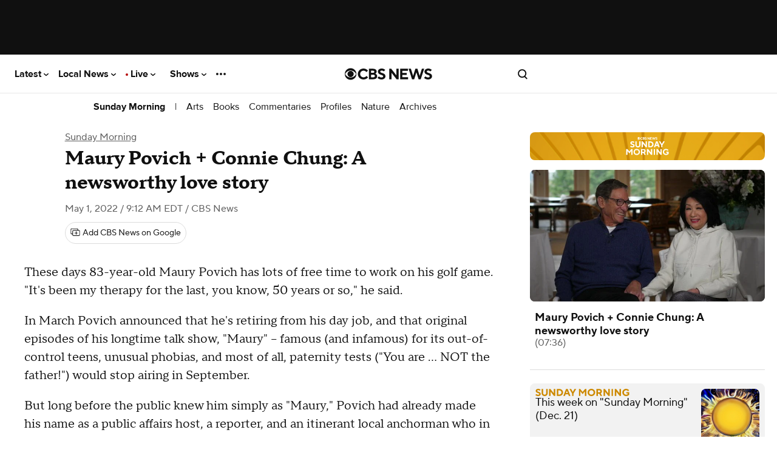

--- FILE ---
content_type: text/html; charset=UTF-8
request_url: https://www.cbsnews.com/news/maury-povich-connie-chung-a-newsworthy-love-story/
body_size: 211810
content:
<!DOCTYPE html>
<html lang="en-US" class="
    theme--responsive
  device--type-desktop
  device--platform-web
  device--size-
  content--type-article
  context--slug-maury-povich-connie-chung-a-newsworthy-love-story
  page--type-news-item
     is--show 
      show--name-sunday-morning
  
  
  edition--us

  
      has-story-redesign
     has__article-hero-video-player     no-touch  ">
    <head prefix="og: https://ogp.me/ns#">
        <meta charset="UTF-8">
        <title>
    Maury Povich + Connie Chung: A newsworthy love story - CBS News</title>                <!-- Fly Version: 20c4f503ef3e60ad0264e5a1af843ea5 -->
            
        
                          <meta http-equiv="origin-trial" content="[base64]">
            
                          <meta name="viewport" content="width=device-width, initial-scale=1, minimum-scale=1, maximum-scale=1, user-scalable=0">
            
                          <meta name="color-scheme" content="only light">
            
            
      			      				<meta name="robots" content="index, follow, max-image-preview:large">
      			
      			                <meta name="description" content="After 31 years hosting his talk shows famous (and infamous) for their titillating topics, the 83-year-old Maury Povich has announced his retirement. He and his wife, broadcaster Connie Chung, talk about their lives on- and off-camera.">
            
                            <meta name="keywords" content="">
            
                            <meta name="news_keywords" content="">
            
                






    

    


<link rel="alternate" href="ios-app://334256223/https/www.cbsnews.com/news/maury-povich-connie-chung-a-newsworthy-love-story/">
<link rel="alternate" href="android-app://com.treemolabs.apps.cbsnews/https/www.cbsnews.com/news/maury-povich-connie-chung-a-newsworthy-love-story/">


<meta property="al:web:url" content="https://www.cbsnews.com/news/maury-povich-connie-chung-a-newsworthy-love-story/">
<meta property="al:ios:app_name" content="CBS News">
<meta property="al:ios:app_store_id" content="334256223">
<meta property="al:ios:url" content="cbsnewsapp://cbsnews.com/news/maury-povich-connie-chung-a-newsworthy-love-story/">
<meta property="al:android:app_name" content="CBS News">
<meta property="al:android:package" content="com.treemolabs.apps.cbsnews">
<meta property="al:android:url" content="cbsnewsapp://cbsnews.com/news/maury-povich-connie-chung-a-newsworthy-love-story/">


<meta property="og:type" content="article">
<meta property="og:url" content="https://www.cbsnews.com/news/maury-povich-connie-chung-a-newsworthy-love-story/">
<meta property="og:title" content="Maury Povich + Connie Chung: A newsworthy love story">
<meta property="og:description" content="After 31 years hosting his talk shows famous (and infamous) for their titillating topics, the 83-year-old Maury Povich has announced his retirement. He and his wife, broadcaster Connie Chung, talk about their lives on- and off-camera.">
<meta property="og:image" content="https://assets3.cbsnewsstatic.com/hub/i/r/2022/04/30/a7407fa2-5141-445c-a04c-6b8943464330/thumbnail/1200x630/2dcfec89d844a5bdf4618bd88fb881f8/povich-chung-interview-a-1280.jpg">
<meta property="og:image:width" content="1200">
<meta property="og:image:height" content="630">


<meta property="fb:app_id" content="1536620209892267">
<meta property="fb:pages" content="121317881336">


<meta property="article:publisher" content="https://www.facebook.com/CBSSundayMorning/">

  <meta property="article:content_tier" content="free">
  <meta property="article:opinion" content="false">

<meta name="twitter:dnt" content="on">
<meta name="twitter:app:country" content="US">
<meta name="twitter:app:name:iphone" content="CBS News">
<meta name="twitter:app:id:iphone" content="334256223">
<meta name="twitter:app:url:iphone" content="cbsnewsapp://cbsnews.com/news/maury-povich-connie-chung-a-newsworthy-love-story/">
<meta name="twitter:app:name:ipad" content="CBS News">
<meta name="twitter:app:id:ipad" content="334256223">
<meta name="twitter:app:url:ipad" content="cbsnewsapp://cbsnews.com/news/maury-povich-connie-chung-a-newsworthy-love-story/">
<meta name="twitter:app:name:googleplay" content="CBS News">
<meta name="twitter:app:id:googleplay" content="com.treemolabs.apps.cbsnews">
<meta name="twitter:app:url:googleplay" content="cbsnewsapp://cbsnews.com/news/maury-povich-connie-chung-a-newsworthy-love-story/">
<meta name="twitter:site" content="@cbssunday">
<meta name="twitter:title" content="Maury Povich + Connie Chung: A newsworthy love story">
<meta name="twitter:description" content="After 31 years hosting his talk shows famous (and infamous) for their titillating topics, the 83-year-old Maury Povich has announced his retirement. He and his wife, broadcaster Connie Chung, talk about their lives on- and off-camera.">
<meta name="twitter:image" content="https://assets3.cbsnewsstatic.com/hub/i/r/2022/04/30/a7407fa2-5141-445c-a04c-6b8943464330/thumbnail/1200x630/2dcfec89d844a5bdf4618bd88fb881f8/povich-chung-interview-a-1280.jpg">


  <meta property="og:video:url" content="https://prod.vodvideo.cbsnews.com/cbsnews/vr/hls/2022/05/01/2028803651713/987628_hls/master.m3u8">
  <meta property="og:video:secure_url" content="https://prod.vodvideo.cbsnews.com/cbsnews/vr/hls/2022/05/01/2028803651713/987628_hls/master.m3u8">
  <meta property="og:video:type" content="application/x-mpegURL">
  <meta property="og:video:width" content="1920">
  <meta property="og:video:height" content="1080">
  <meta name="twitter:player" content="https://www.cbsnews.com/video/maury-povich-connie-chung-a-newsworthy-love-story/?embed=1&amp;ftag=CNM-00-10aag7j">
  <meta name="twitter:player:width" content="640">
  <meta name="twitter:player:height" content="360">
  <meta name="twitter:player:stream" content="https://prod.vodvideo.cbsnews.com/cbsnews/vr/hls/2022/05/01/2028803651713/987628_hls/master.m3u8">
  <meta name="twitter:player:stream:content_type" content="application/x-mpegURL">
  <meta name="twitter:card" content="player">
  <meta name="twitter:card" content="summary_large_image">


  <link rel="amphtml" href="https://www.cbsnews.com/amp/news/maury-povich-connie-chung-a-newsworthy-love-story/">

<link rel="alternate" type="application/rss+xml" title="National &raquo; Feed" href="https://www.cbsnews.com/latest/rss/main">
  <link rel="alternate" type="application/rss+xml" title="National &raquo; Sunday Morning Feed" href="https://www.cbsnews.com/latest/rss/sunday-morning">


      <script type="application/ld+json">
      {"@context":"https:\/\/schema.org","@type":"NewsMediaOrganization","@id":"https:\/\/www.cbsnews.com\/","name":"CBS News","foundingDate":"1927-09-18","sameAs":["https:\/\/www.cbsnews.com\/","https:\/\/www.facebook.com\/CBSNews\/","https:\/\/instagram.com\/cbsnews\/","https:\/\/twitter.com\/CBSNews","https:\/\/www.youtube.com\/CBSNews","https:\/\/en.wikipedia.org\/wiki\/CBS_News"],"logo":[{"@context":"https:\/\/schema.org","@type":"ImageObject","height":60,"width":600,"url":"https:\/\/www.cbsnews.com\/assets\/standalone\/cbsnews-logo-white-600x60.png"}],"url":"https:\/\/www.cbsnews.com\/","publishingPrinciples":"https:\/\/www.cbsnews.com\/news\/cbs-news-publishing-principles\/"}
    </script>
      <script type="application/ld+json">
      {"@context":"https:\/\/schema.org","@type":"NewsArticle","articleBody":"These days 83-year-old Maury Povich has lots of free time to work on his golf game. \"It\u0027s been my therapy for the last, you know, 50 years or so,\" he said.In March Povich announced that he\u0027s retiring from his day job, and that original episodes of his longtime talk show, \"Maury\" \u2013 famous (and infamous) for its out-of-control teens, unusual phobias, and most of all, paternity tests (\"You are \u2026 NOT the father!\") would stop airing in September. But long before the public knew him simply as \"Maury,\" Povich had already made his name as a public affairs host, a reporter, and an itinerant local anchorman who in his off-time studied the tapes of TV news\u0027 then \"most trusted voice.\" \"At that point in my life, the Holy Grail was to anchor a network news,\" Povich told correspondent Mo Rocca. \"I watched Cronkite because, of course, he was The Man.\"But life on the road took its toll. \"I made the terrible mistake of not being with my family, worried about my career, and that ended in a divorce. The biggest mistake I\u0027ve made was putting my job before my family. That was unconscionable.\" \"You think it was unconscionable, but that was the business,\" said Rocca. \"That\u0027s the addiction of the business,\" he said. So, when media mogul Rupert Murdoch offered him the relative stability of host of a new kind of news show, \"A Current Affair,\" Povich said yes. \"I fervently believe that the first five or six or seven years of \u0027A Current Affair\u0027 changed the whole landscape of covering news on television,\" he said.How so? \"\u0027A Current Affair\u0027 became popular because of the stories that network newsrooms were putting in the trash can \u2013 Jim and Tammy Faye Bakker, and all the other so-called tabloid stories. And all of a sudden we were getting the ratings that network newscasts were getting. CBS News, I guarantee you, does more crime than they used to.\"The hosting job at \"A Current Affair\" also meant he would live in the same city as his second wife. Povich and Connie Chung had met in 1969 when he was a big shot at WTTG in Washington, D.C., and she was a copy girl. \"Maury never paid any attention to me,\" said Chung. \"You know, I would rip wire copy off the wire machines and I\u0027d hand it to him.\"\"And were you pining for him?\" Rocca asked. \"Secretly?\" \"Yeah.\"\"No!\" she laughed. Seven years later, in 1977, they met again on the West Coast. This time, Chung had top billing. \"Co-anchor, second banana,\" Povich said of himself. \"And she was a big star in Los Angeles.\"That\u0027s when their current affair began. \"We dated for over seven years, never lived together,\" said Povich. \"Yeah, it was perfect!\" she added. They married in 1984. \"But we were living in two different cities,\" said Chung, \"and that made it the perfect marriage.\"Povich asked, \"Why don\u0027t you tell him it took you ten years to put me on the deed?\"\"This is not about me,\" she laughed. Our interviewer interjected: \"It\u0027s gonna be about the both \u2013 you and Maury, yeah.\"\"No,\" she laughed. \"What do you mean?\" Rocca asked. \"See? I\u0027ve been Mr. Chung for almost 40 years,\" said Povich. \"I mean, if you take a look at it in terms of my career, you could absolutely track that all of my success, my national success, came after I married this woman.\"\"Why would you say that?\" \"Because she settled me, and she encouraged me, and she was a believer in what I had to offer.\"As for Connie\u0027s story, after she went national at NBC, she moved over to CBS, and in 1993, became co-anchor of the \"CBS Evening News,\" a first for Asian-Americans (and, at CBS, for women). The pairing, with Dan Rather, didn\u0027t last.Povich said, \"But at the same time, this was a very fortuitous moment, because in 1995, when she was taken off the \u0027CBS Evening News,\u0027 the next day we find out that we\u0027re gonna adopt this little boy.\" \"So, it was serendipity. You know, it was really meant to be,\" said Chung. Rocca asked, \"When is Connie going to own her status as a trailblazer?\"\"Well, you know, one of the biggest problems I have with this young lady is that she doesn\u0027t recognize what she\u0027s done,\" Povich said. \"She\u0027s just beginning to, because she gets now a lot of inquiries from young, Asian journalists. In fact, there\u0027s this whole crowd of Asian-American women named Connie because of her.\"\"And some of them are named actually \u0027Connie Chung \u2026\u0027 and then something, last name,\" she added. \"How does that make you feel?\"\"I\u0027m flabbergasted, honestly,\" said Chung. Today the couple splits their time between New York, Florida and Montana, where they keep watch over the Flathead Beacon, the award-winning local newspaper Povich created in 2007. Rocca asked, \"When you look at each other now, what do you see?\"Chung said, \"I see a gorgeous man.\"\"No!\" said Povich. \"Yeah, I do.\" \"What she will usually see is: you know, there\u0027s a little lint here, there\u0027s a little lint there \u2026\"\"Yeah, I\u0027m like a monkey,\" she said, picking at his sweater. \"Monkeys do that.\"\"So, I see the most beautiful woman I could ever imagine,\" Povich said. \"Oh, Maury. I\u0027ve become a prune. I\u0027m shrinking and I\u0027m up to your naval.\" \"Stop it!\" Maury may be done with his program.\u00a0 But Maury Povich and Connie Chung? Their show goes on. As they kissed on the putting green, Povich said, \"Never let a club get between us.\"\u00a0 \u00a0 \u00a0\u00a0For more info:\"Maury\"\u00a0(Official site)Follow \"Maury\" on\u00a0Twitter,\u00a0Instagram,\u00a0Facebook\u00a0and\u00a0YouTubeConnie Chung: Chinese American MuseumFlathead Beacon\u00a0 \u00a0 \u00a0Story produced by Jay Kernis. Editor: Steven Tyler.\u00a0","dateModified":"2022-05-01T09:12:39-0400","articleSection":["Sunday Morning"],"mainEntityOfPage":{"@type":"WebPage","@id":"https:\/\/www.cbsnews.com\/news\/maury-povich-connie-chung-a-newsworthy-love-story\/","inLanguage  ":"en","name":"Maury Povich + Connie Chung: A newsworthy love story","headline":"Maury Povich + Connie Chung: A newsworthy love story","description":"After 31 years hosting his talk shows famous (and infamous) for their titillating topics, the 83-year-old Maury Povich has announced his retirement. He and his wife, broadcaster Connie Chung, talk about their lives on- and off-camera.","isAccessibleForFree":true},"headline":"Maury Povich + Connie Chung: A newsworthy love story","description":"After 31 years hosting his talk shows famous (and infamous) for their titillating topics, the 83-year-old Maury Povich has announced his retirement. He and his wife, broadcaster Connie Chung, talk about their lives on- and off-camera.","url":"https:\/\/www.cbsnews.com\/news\/maury-povich-connie-chung-a-newsworthy-love-story\/","image":{"@context":"https:\/\/schema.org","@type":"ImageObject","height":630,"width":1200,"url":"https:\/\/assets3.cbsnewsstatic.com\/hub\/i\/r\/2022\/04\/30\/a7407fa2-5141-445c-a04c-6b8943464330\/thumbnail\/1200x630\/2dcfec89d844a5bdf4618bd88fb881f8\/povich-chung-interview-a-1280.jpg"},"thumbnailUrl":"https:\/\/assets3.cbsnewsstatic.com\/hub\/i\/r\/2022\/04\/30\/a7407fa2-5141-445c-a04c-6b8943464330\/thumbnail\/1200x630\/2dcfec89d844a5bdf4618bd88fb881f8\/povich-chung-interview-a-1280.jpg","datePublished":"2022-05-01T09:12:39-0400","publisher":{"@id":"https:\/\/www.cbsnews.com\/"}}
    </script>
      <script type="application/ld+json">
      {"@context":"http:\/\/schema.org\/","@type":"WebPage","name":"Maury Povich + Connie Chung: A newsworthy love story","url":"https:\/\/www.cbsnews.com\/news\/maury-povich-connie-chung-a-newsworthy-love-story\/","speakable":{"@type":"SpeakableSpecification","cssSelector":["article header h1","article > section p:first-of-type"]}}
    </script>
      <script type="application/ld+json">
      {"@context":"https:\/\/schema.org","@type":"BreadcrumbList","itemListElement":[{"@type":"ListItem","position":1,"item":{"@id":"https:\/\/www.cbsnews.com\/","@type":"WebPage","@name":"CBSNews.com"}},{"@type":"ListItem","position":2,"name":"Sunday Morning","item":{"@id":"https:\/\/www.cbsnews.com\/sunday-morning","@type":"CollectionPage","@name":"Sunday Morning"}},{"@type":"ListItem","position":3,"name":"Maury Povich + Connie Chung: A newsworthy love story","item":{"@id":"https:\/\/www.cbsnews.com\/news\/maury-povich-connie-chung-a-newsworthy-love-story\/","@name":"Maury Povich + Connie Chung: A newsworthy love story"}}]}
    </script>
  
                    <meta name="origin" content="us">

  <meta name="topic_id" content="2a613a8a-758d-11e2-9d12-0018fe8a00b0">

                    
                            
                                    <link rel="canonical" href="https://www.cbsnews.com/news/maury-povich-connie-chung-a-newsworthy-love-story/">
            
            
                <meta name="theme-color" content="#101010">
<link rel="manifest" href="/manifest.json">

<link rel="shortcut icon mask-icon" type="image/svg+xml" href="https://www.cbsnews.com/fly/bundles/cbsnewscore/icons/icon.svg" color="#101010">
<link rel="alternate icon" sizes="32x32" href="https://www.cbsnews.com/fly/bundles/cbsnewscore/icons/icon-32x32.png">

<link rel="apple-touch-icon" href="https://www.cbsnews.com/fly/bundles/cbsnewscore/icons/icon-192x192.png">
<link rel="apple-touch-startup-image" href="https://www.cbsnews.com/fly/bundles/cbsnewscore/icons/icon-512x512.png">
<meta name="apple-mobile-web-app-capable" content="yes">
<meta name="apple-mobile-web-app-title" content="CBS News">
<meta name="apple-mobile-web-app-status-bar-style" content="black">

            <link rel="preconnect" href="https://assets1.cbsnewsstatic.com">
            <link rel="preconnect" href="https://assets2.cbsnewsstatic.com">
            <link rel="preconnect" href="https://assets3.cbsnewsstatic.com">
        
        
                                <link rel="dns-prefetch" href="https://global.ketchcdn.com" data-no-header>
<link rel="dns-prefetch" href="https://cdn.privacy.paramount.com" data-no-header>
<script>!function(){window.semaphore=window.semaphore||[],window.ketch=function(){window.semaphore.push(arguments)};var e=document.createElement("script");e.type="text/javascript",e.src="https://global.ketchcdn.com/web/v3/config/cbs_news/cbsnews/boot.js",e.defer=e.async=!0,document.getElementsByTagName("head")[0].appendChild(e)}();</script>
<script type="text/javascript">
    window.ASSETS_VERSION = '20c4f503ef3e60ad0264e5a1af843ea5';

    // CBSOptanon Bootstrap Code.
    (function(a){
        const w=window,b='cbsoptanon',q='cmd',r='config';
        w[b] = w[b] ? w[b] : {};
        w[b][q] = w[b][q] ? w[b][q] : [];
        w[b][r] = w[b][r] ? w[b][r] : [];
        a.forEach(function(z){
            w[b][z] = w[b][z] || function(){
                var c=arguments;
                w[b][q].push(function(){
                    w[b][z].apply(w[b],c);
                })
            }
        });
    })(["onIframesReady","onFormsReady","onScriptsReady","onAdsReady"]);
</script>
<script id="bb-cbsoptanon" src="https://cdn.privacy.paramount.com/dist/optanon-v2.0.0.js" type="text/javascript" async></script>
<script type="text/javascript">
    window.cbsoptanon.config.push({
        enableServices: false, // Code needed for ads / BidBarrel to work right.
        setNpaOnConsentChange: true, // ensures BB knows it can perform header bidding again.
    });
    window.cbsoptanon.onIframesReady(function(_cbsoptanon) {
        _cbsoptanon.tags.load('IFRAME');
    });
</script>
                <script class="optanon-category-4" data-name="minutelyScript" defer id="script_minutely" data-src="https://apv-launcher.minute.ly/api/launcher/MIN-903100.js" data-type="text/javascript">
    </script>

                            
        <script type="application/javascript" data-f="false">
            function loadAdmiralScript() {
                if (window.self === window.top) {
                    !(function(b,_name){b[_name]=b[_name]||function n(){(n.q=n.q||[]).push(arguments)},b[_name].v=b[_name].v||2,b[_name].s="3";!(function(b,n,v,U,Q){function V(U,Q){try{V=b.localStorage,(U=JSON.parse(V[decodeURI(decodeURI('g%65%25%37%34%2549t%2565%256%64'))](v)).lgk||[])&&(Q=b[n].pubads())&&U.forEach((function(b){b&&b[0]&&Q.setTargeting(b[0],b[1]||"")}))}catch(q){}var V}try{(Q=b[n]=b[n]||{}).cmd=Q.cmd||[],typeof Q.pubads===U?V():typeof Q.cmd.unshift===U?Q.cmd.unshift(V):Q.cmd.push(V)}catch(q){}})(window,decodeURI(decodeURI('%67%256fog%25%36%63%2565%257%34%25%361%25%36%37')),"_a"+decodeURI(decodeURI("%255%31%53%253%30%25%331%52%2544%256%63%2544%2551%25%37%61%25%34%39%253%31%51%25%35%34%2567%25%379%25%35%31%253%30%254%36%46M%257%61%255%35w%254%65%2554Q%35R%6bM%257%37%25%351%25%35%35%254d%74%4d%25%367")),"function");;})(window,decodeURI(decodeURI('%61%64m%25%369%25%37%32a%6c')));!(function(b,n,v,U,Q,V,q,z,s,f,K,l,P,O,I,G,H,j,p,e,d,k,y,C,Z){function m(v,V){navigator.onLine&&e&&(e=!1,(V=(function(b,n,v){if(!G)return!1;for(n=(b=G.getEntriesByType("resource")).length;v=b[--n];)if(!v.deliveryType&&v.transferSize>300&&v.fetchStart>H)return!0;return!1})())||(Z=8),!d&&p&&(Z=16),!d&&!V||(function(v,V,q){if(!/bot|spider|headlesschrome|java\//i.test(navigator.userAgent||"")&&(new(function(){v=(function h(e,t,r,n){if(!e||(function e(r,n,i,o){for(o=0;r&&o<r.length;o+=2)o>0&&(r[o+1]||[]).unshift(i),i=(n=t[r[o]])&&n(e,r[o+1]||[]);return i})(e))return r.apply(this,n||[])}([0,[[1,[[[3,["a%256%34m%256%32%65%256%65%256%35%66%25%36%39%2574%25%373"],2,[""]]]]]]],[function a(e,t){return!e(t[0])},function o(e,t){for(var r=!1,n=0;!r&&t[0]&&n<t[0].length;n++)r=e(t[0][n]);return r},function u(e,t,r,n){return r=t[0]||"",(n=t[1]||"")?-1!==r.indexOf(n):!!r},function f(e,t,r){return(r=(document.cookie||"").match(new RegExp("(^|;\\s*)"+decodeURI(decodeURI(t[0]))+"\\s*=\\s*([^;]+)")))?r[2]:void 0}],function(d,c,e,f,i,m,y){e=d.createElement("div");e.innerHTML="<div class=\"DCDOr\"><div class=\"eRIqgq a__s1p0xe8r-0\"><div class=\"ezkXGa a__s1p0xe8r-0\"><div class=\"jozuUb\"><img src=\"https://upload.wikimedia.org/wikipedia/commons/thumb/1/19/CBS_News.svg/1200px-CBS_News.svg.png\" class=\"hgqALM\"><\/img><\/div><div class=\"heZdyW\"><h3 class=\"kMGqeO\">Enable Ads to Continue<\/h3><div class=\"eFEjHN\">We use ads to keep our content free. To access our site, disable your adblocker.<\/div><button data-4o76d-0 data-4rcq9yjbcz=\"https://my.%67%65t%61dmi%72al.com/instructions\" class=\"kWmXCH a__s1p0xe8r-1\">Allow Ads on CBS News<\/button><button data-4o76d-2 class=\"jgxFyc a__s1p0xe8r-1\">Continue without disabling<\/button><\/div><\/div><\/div><div class=\"ddIumf\"><span class=\"bRORkN\">Need help? <a href=\"https://%67e%74%61dmira%6c.typeform.com/to/s8M2nY5H\" target=\"_blank\" class=\"izqWcg\">Contact support<\/a><\/span><span class=\"bRORkN\">|<\/span><span class=\"bRORkN\"><a href=\"https://%67%65%74%61dmi%72%61%6c.com/pb/\" target=\"_blank\" class=\"izqWcg\">We're using&nbsp;<img src=\"https://pubgifs.com/412d3544394343323541383243414533353035343946433041432d32_logo.svg\" class=\"ggJJaU\"><\/img><\/a><\/span><\/div><\/div>";function onClose(){e.remove()}f=["click",function(e){var t=e.currentTarget.getAttribute("data-4rcq9yjbcz"),r=e.currentTarget.parentElement,n=document.createElement("iframe");n.src=t,n.style="margin: 36px 0;outline: 0;border: 0;width: 100%;height: 400px;",r.replaceWith(n);var i=function(e){var t=e.data,o=t.goBack,c=t.blockerDisabled;o?(n.replaceWith(r),window.removeEventListener("message",i)):c&&window.location.reload()};window.addEventListener("message",i)},"click",onClose];for (i=0;i<f.length;i+=2){(m=e.querySelector('[data-4o76d-'+i+']'))&&m.addEventListener(f[i],f[i+1])}y=d.createElement("style");y[c](d.createTextNode(".DCDOr{all:initial;position:fixed;top:0;right:0;bottom:0;left:0;font-family:Arial;overflow:auto;background-color:rgba(255,255,255,1);z-index:2147483647;}.DCDOr .a__s1p0xe8r-0{width:100%;height:100%;margin:0 auto;}.DCDOr .a__s1p0xe8r-1{cursor:pointer;border:none;font-weight:700;}.eRIqgq{max-width:740px;position:relative;}.ezkXGa{box-sizing:border-box;display:-webkit-box;display:-webkit-flex;display:-ms-flexbox;display:flex;-webkit-flex-direction:column;-ms-flex-direction:column;flex-direction:column;-webkit-align-items:flex-start;-webkit-box-align:flex-start;-ms-flex-align:flex-start;align-items:flex-start;-webkit-box-pack:center;-webkit-justify-content:center;-ms-flex-pack:center;justify-content:center;}.heZdyW{display:inline-block;max-width:700px;width:100%;margin-top:48px;padding-top:48px;border-top:1px solid #121e401f;color:rgba(0,0,0,1);}.ddIumf{position:fixed;bottom:0;height:40px;width:100%;text-align:center;line-height:40px;font-size:13px;color:rgba(153,153,153,1);background-color:rgba(153,153,153,0.4);}.jozuUb{display:block;}.hgqALM{max-width:150px;max-height:150px;}.ggJJaU{height:15px;vertical-align:middle;}.kMGqeO{box-sizing:border-box;text-align:left;margin:0 0 5px;font-size:24px;line-height:28px;font-weight:500;}.eFEjHN{box-sizing:border-box;text-align:left;margin:0 0 15px;font-size:14px;line-height:22px;}.bRORkN{display:inline-block;margin-right:5px;line-height:40px;}.izqWcg{-webkit-text-decoration:none;text-decoration:none;color:rgba(153,153,153,1);}.kWmXCH{width:100%;height:33px;background-color:rgba(0,0,0,1);color:rgba(255,255,255,1);border-radius:3px;margin-bottom:24px;}.jgxFyc{background-color:rgba(255,255,255,1);color:rgba(153,153,153,1);}"));d.body[c](y);d.body[c](e);window[decodeURI(decodeURI('_%61%2564%25%36%64%53t%61%25%37%34i%2563%25%34%35%6e%67%2561%67%256%35%52%25%365%256e%64%65%2572%2565%25%364'))]=!0;return {"candidates":[{"batchID":"6323a1a60fa521fc3469850a","candidateID":"6323a1a60fa521fc3469850b","groups":["purpose:failsafe"],"payload":{"name":"Failsafe"},"payloadType":"template","simpleCriteria":{},"triggers":[{"type":"adblockerDisabled"}],"tsUpdated":1714410255.703}]}},[document,"appendChild"]))}),!f++)){V=n.sessionStorage;try{q=JSON.parse(V[U(U(K))]).slice(-4)}catch(z){q=[]}q.push([Q(),{p:""+n.location,r:""+b.referrer,cs:v,t:1,fc:Z}]),V[U(U(K))]=JSON.stringify(q)}})())}G=n.performance,p=n.fetch,P=U(U('%2561%25%36%34%6di%25%37%32%256%31%256c')),O=U(U('%2561%64%6d%25%37%32%6c%254c%25%36%66%25%36%31%2564%2565%25%364')),e=!p,(function o(U,V,f,K,y,C){function Z(){n[O]&&v(I),C||n[P]&&n[P].a&&"function"==typeof n[P].a.ready||u()}function u(b){f&&y.removeChild(f),v(I),b&&!1===b.isTrusted||V>=4?(n.setTimeout(m,d!==undefined||e?0:Math.max(4e3-(Q()-j),Math.max(2e3-((G&&G.now())-H),0))),e=!0):o(V<2?U:l,++V)}(C=U===l)&&3===V&&p(U).then((function(b){b.ok?b.text().then((function(b){b.includes(O)?v(I):u({})}),(function(b){u({})})):u({})}),(function(b){u({})})),f=b.createElement(q),K=b[s](q)[0],y=K.parentNode,f.async=1,f.src=U,1==V&&p&&(j=Q(),p((function(v,U,Q,V,q,z,f,K){for(U=(v=b[s]("link")).length,V=(n.origin||"").length||1;V&&(Q=v[--U]);)if(q=(Q.href||"").substring(0,V),f=0===(Q.type||"").indexOf("image/"),K="icon"===Q.rel||(Q.rel||"").indexOf(" icon")>=0,(f||K)&&("/"===q[0]||q===n.origin)&&(z=Q.href,f&&K))return Q.href;return z||"/favicon.ico"})(),{mode:"no-cors",credentials:"omit",cache:"no-cache"}).then((function(){d=!0,m()}),(function(b){d=!1}))),k=0,1===V&&k?k(f,(function(b){b||Z()})):f[z]&&(I=n.setTimeout(Z,C?3e4:6e3),f[z]("error",u),f[z]("load",Z)),y.insertBefore(f,K)})("https://fraysystems.com/chunks/ii5dsw/4avn9p.app.js",0),H=G&&G.now()})(document,window,clearTimeout,decodeURI,Date.now,0,"script","addEventListener","getElementsByTagName",0,'%61f%2573v%25%36%39%25%373i%2574%73',"https://succeedscene.com/_adslot/adsadview.js");
                }
            }
            cbsoptanon.onScriptsReady(function(cmp) {
                cmp.ot.targetingAllowed(function(allowed) {
                    if (allowed) {
                        loadAdmiralScript();
                    }
                });
                cmp.ot.awaitInitialConsent(function(consent_model) {
                    cmp.ot.addOnConsentChangedHandler(function() {
                        cmp.ot.targetingAllowed(function(allowed) {
                            if (allowed) {
                                loadAdmiralScript();
                            }
                        });
                    });
                });
            });
        </script>
            
                            <script type="text/javascript">
window.ASSETS_VERSION = '20c4f503ef3e60ad0264e5a1af843ea5';
function loadUA() {
    !function(n,r,e,t,c){
        var i,o="Promise"in n,u={then:function(){return u},catch:function(n){
            return n(new Error("Airship SDK Error: Unsupported browser")),u
        }},
        s=o?new Promise((function(n,r){i=function(e,t){e?r(e):n(t)}})):u;
        s._async_setup=function(n){if(o)try{i(null,n(c))}catch(n){i(n)}};
        n[t]=s;
        var a=r.createElement("script");
        a.src=e;
        a.async=!0;
        a.id="_uasdk";
        a.rel=t;
        r.head.appendChild(a);
    }(window,document,'https://aswpsdkus.com/notify/v2/ua-sdk.min.js',
      'UA', {
        appKey: 'k8jk7dRdTfaXyuWMCvDGFg',
        token: 'MTprOGprN2RSZFRmYVh5dVdNQ3ZER0ZnOm5XOFh6TXp6cWMtRWdSY09tZUFxajJvNE5xS21XZ2xtVnljU1V1d3ZPWUU',
        vapidPublicKey: 'BFSG3Z8XfZYe8STIG3UReLBkwEe7DxyOOCvqjxr6xcRQwdzYvyrHSo_raRID7r6F2BkqUFO10YOQ_3ibhs7e2pQ=',
        workerUrl: '/serviceworker.js?v=20c4f503ef3e60ad0264e5a1af843ea5&airship=1'
    });
}

cbsoptanon.onScriptsReady(function(cmp) {
    cmp.ot.targetingAllowed(function(allowed) {
        if (allowed) {
            loadUA();
        }
    });

    cmp.ot.awaitInitialConsent(function(consent_model) {
        cmp.ot.addOnConsentChangedHandler(function() {
            cmp.ot.targetingAllowed(function(allowed) {
                if (allowed) {
                    loadUA();
                }
            });
        });
    });
});
</script>
                                
        
                    <script>
var CBSNEWS = CBSNEWS || {};
    CBSNEWS.features = {"pushNotificationsPrimer-us":false,"pushNotificationsPrimer":false,"pushNotificationsPrimer-amp":false,"leadVideoInArticleHeader":false,"smart-banner-SB_download-us":false,"smart-banner-SB_download":false,"pre-election-2022":true,"general-election-2022":false,"pushNotifications":true,"pushNotifications-us":true,"SB_soft-login-gate":false,"pushNotifications-newsletter_widget-us-desktop-news_item":false,"pushNotifications-newsletter_widget-us-mobile-news_item":false,"branded-subshow-60-minutes-overtime":true,"branded-subshow-60-minutes":true,"branded-subshow-face-the-nation":true,"branded-subshow-cbs-essentials":true,"branded-subshow-cbsvillage":true,"branded-subshow-sunday-morning":true,"branded-subshow-evening-news":true,"branded-subshow-cbs-mornings":true,"branded-subshow-48-hours":true,"branded-subshow":false,"pushNotifications-newsletter_widget":false,"viewability-desktop":true,"recirc-source":"chartbeat","freewheel-apple_news":true,"viewability-mobile-live_streaming_player":true,"viewability-desktop-live_streaming_player":true,"viewability-desktop-video":true,"viewability-mobile-video":true,"viewability":false,"freewheel-desktop":true,"freewheel-mobile":true,"freewheel-amp":true,"clickable_logo-android":true,"freewheel":true,"freewheel-feeds-swap-livestream-id":false,"pushNotifications-retries":[3,7,30],"pushNotifications-onPageDelay":15000,"60-minutes-full-episode-ab":false,"App-Tracking-Transparency-Framework-tvOS":true,"general-election-2020_georgia_senate_runoff":true,"general-election-2020_national_exit-poll_house":true,"general-election-2020_national_exit-poll_pres":true,"general-election-2020":true,"vpa-roku":"100:1|0:0","geo-regions-npa":["AT","BE","BG","CY","HR","CZ","DK","EE","FI","FR","DE","GR","HU","IS","IE","IT","LV","LI","LT","LU","MT","NL","NO","PL","PT","RO","SK","SI","ES","SE","CH","GB"],"consent-app":false,"trueAnthem-us":true,"stickyHeader-app":false,"videoPreview-app":false,"videoPreview-local_app":false,"viewability-mobile-updating_story":false,"viewability-desktop-updating_story":false,"consent":true,"PnGpixel":25000,"qualtrics":25000,"cedexis":30000,"live-cbsn-rundown":true,"live-cbs-sports-hq-rundown":true,"optimizely":false,"optimizely-desktop-front_door":true,"optimizely-mobile-front_door":true,"optimizely-desktop-news_item":true,"optimizely-mobile-news_item":true,"optimizely-app-news_item":true,"optimizely-desktop-topic_door":true,"optimizely-mobile-topic_door":true,"election-2018":true,"initializeAdsTimeout":1000,"initializeConsentTimeout":10,"super-navigation":"Empty","cleanQueryString":false,"cleanQueryString-app":["adNetwork","adTargeting_campaign","adobe_mc","chromeless","optanonConsent","jsDebug","platform","size","htmlPreview","optimizely_token","optimizely_x","optimizely_x_audiences","optimizely_preview_layer_ids","optimizely_snippet"],"cleanQueryString-app-updating_story":["adNetwork","adTargeting_campaign","adobe_mc","chromeless","optanonConsent","jsDebug","setDevice","version","platform","size","htmlPreview","optimizely_token","optimizely_x","optimizely_x_audiences","optimizely_preview_layer_ids","optimizely_snippet"],"autoplay-mobile":true,"beforeinstallprompt":false,"consentGeo":false,"unload-beacon-app":false,"avia-open-measurement":true,"avia-Nielsen":false,"preload:consent-base":false,"preload:consent-extra":false,"preload:ad":false,"preload:demdex":true,"preload:tealium":false,"optimizely-desktop-undefined":true,"optimizely-mobile-undefined":true,"optimizely-desktop-video":true,"optimizely-mobile-video":true,"smart-banner-SB_soft-login-gate":false,"google-analytics-us":false,"adsBidBarrel":"v3.6.0","flipp-news_item":false,"liveTvButtonInHeader":"50:1|50:0","katysTest":"50:0|25:1|25:2","general-2022":true,"general-election-2022_midterms_exit-poll":true,"general-election-2022_georgia_senate_runoff":true,"fb_pixel":false,"performance-timing":false,"smart-banner-SB_download-amp":false,"geo-regions-gdpr":["AT","BE","BG","CY","HR","CZ","DK","EE","FI","FR","DE","GR","HU","IS","IE","IT","LV","LI","LT","LU","MT","NL","NO","PL","PT","RO","SK","SI","ES","SE","CH","GB"],"use-geo-market-header":false,"viewability-mobile-news_item":"On","recirc-queryly-local-article":true,"draggable":true,"viewability-app-news_item":true,"stickyHeader-app-updating_story":true,"primaries-2024":true,"electionDemo":false,"author-bio-page":true,"pre-election-2024":true,"general-election-2024":true,"recirc-queryly":true,"general-election-2024-gov-allowlist":["DE","IN","MI","MO","NH","NC","ND","VT","WA","WV","UT"],"general-election-2024-senate-allowlist":["WA","CA","NV","MT","WV","UT","AZ","NM","ND","NE","TX","MN","MO","WI","MI","IN","TN","MS","OH","NY","PA","WV","VA","NY","VT","ME","MA","RI","CT","NJ","DE","MD","FL","HI"],"general-elections-2024-not-projected-text":false,"newsletterPromoEnabled":false,"factCheck":false,"cbs_auth_enabled":false,"newLocalSchema":false,"videoPreview":false,"csid_use_pluto_id":false,"newFooter":true,"cbs_delay_hero_player":true,"viewability-mobile-show_door":true,"storyRedesign":true,"airship-web-push":true,"article-skybox-expected":false,"storyRedesign-amp":false,"eaag-candidate-bar":["us","ny","phi","la","sac","sf"],"eaag":["us","ny","sf","sac","la","phi"],"eaag-enabled":false,"minutely-enabled":true,"skybox-ad-expected":false,"freepress-injection":"50:1|50:0","weightedFeatures":["vpa-roku","liveTvButtonInHeader","katysTest","freepress-injection"]};
</script>
                    
              <link rel="preload" href="/fly/bundles/cbsnewscontent/fonts/ProximaNova-Regular/ProximaNova-Regular.woff2" as="font" type="font/woff2" crossorigin="use-credentials">
    <link rel="preload" href="/fly/bundles/cbsnewscontent/fonts/ProximaNova-Bold/ProximaNova-Bold.woff2" as="font" type="font/woff2" crossorigin="use-credentials">
    <link rel="preload" href="/fly/bundles/cbsnewscontent/fonts/PublicoHeadline-Bold/PublicoHeadline-Bold.woff2" as="font" type="font/woff2" crossorigin="use-credentials">
    <link rel="preload" href="/fly/bundles/cbsnewscontent/fonts/PublicoHeadline-Black/PublicoHeadline-Black.woff2" as="font" type="font/woff2" crossorigin="use-credentials">
    <link rel="preload" href="/fly/bundles/cbsnewscontent/fonts/PublicoText/PublicoText.woff2" as="font" type="font/woff2" crossorigin="use-credentials">

                  <link rel="preload" href="/fly/bundles/cbsnewscontent/css/articleV2.min.css?v=20c4f503ef3e60ad0264e5a1af843ea5" as="style">
      <link rel="stylesheet" href="/fly/bundles/cbsnewscontent/css/articleV2.min.css?v=20c4f503ef3e60ad0264e5a1af843ea5">

      <link rel="preload" href="/fly/bundles/cbsnewscontent/fonts/TTNorms/TTNormsProSerif_TTNormsProSerif_normal_normal_400.woff2" as="font" type="font/woff2" crossorigin="use-credentials">
      <link rel="preload" href="/fly/bundles/cbsnewscontent/fonts/TTNorms/TTNormsProSerif_TTNormsProSerif_italic_normal_400.woff2" as="font" type="font/woff2" crossorigin="use-credentials">
      <link rel="preload" href="/fly/bundles/cbsnewscontent/fonts/TTNorms/TTNormsProSerif_TTNormsProSerif_normal_normal_700.woff2" as="font" type="font/woff2" crossorigin="use-credentials">
      <link rel="preload" href="/fly/bundles/cbsnewscontent/fonts/TTNorms/TTNormsProNormal_normal_normal.woff2" as="font" type="font/woff2" crossorigin="use-credentials">
      <link rel="preload" href="/fly/bundles/cbsnewscontent/fonts/TTNorms/TTNormsProNormItalic_italic_normal.woff2" as="font" type="font/woff2" crossorigin="use-credentials">
      <link rel="preload" href="/fly/bundles/cbsnewscontent/fonts/TTNorms/TTNormsProBold_normal_normal.woff2" as="font" type="font/woff2" crossorigin="use-credentials">
    
    <link rel="preload" href="/fly/bundles/cbsnewscontent/css/responsiveV2.min.css?v=20c4f503ef3e60ad0264e5a1af843ea5" as="style">
    <link rel="stylesheet" href="/fly/bundles/cbsnewscontent/css/responsiveV2.min.css?v=20c4f503ef3e60ad0264e5a1af843ea5">
  
  <style>
      </style>

  

      <style data-family="family--show-branding">
      :root {
        --show-primary: #CD8900;
        --show-primary-rgb: 205, 137, 0;
      }
    </style>
  
        
            <style data-family="family--breaking-news">
    
.breaking-news{bottom:0;box-shadow:0 -4px 12px 0 rgba(0,0,0,.25);display:flex;height:0;left:0;margin:0;position:fixed;right:0;transition:height 1s ease-out,opacity 1s ease;transform:translateZ(0);z-index:7}html.has-story-redesign .breaking-news{z-index:5999997}.has__top-ad-container--display__sticky__mobile.breaking-news--visible .breaking-news{bottom:70px}.has__top-ad-container--adhesion .breaking-news,.has__top-ad-container--magnet .breaking-news,body.embedded .breaking-news{display:none}.breaking-news a[href=""]{pointer-events:none}.breaking-news .breaking-news__icon--type-video-play{background-color:rgba(16,16,16,.35);border-radius:50%;fill:#fff;height:40px;position:absolute;width:40px;z-index:7}.breaking-news .breaking-news__headline-wrapper{max-height:100%;position:relative;width:100%}.breaking-news .breaking-news__headline-wrapper--wrapper{align-items:center;color:#fff;display:flex;flex-wrap:wrap;position:absolute;margin:16px 0 0 20px;width:90%}.breaking-news .breaking-news__label-container{font-family:"Proxima Nova",sans-serif;font-size:.94rem;line-height:24px;font-weight:bold;font-size:12px;align-items:center;display:inline-flex;letter-spacing:2px;margin-right:6px;max-height:32px;text-decoration:none;text-transform:uppercase}.breaking-news .breaking-news__label-container--type-live,.breaking-news .breaking-news__label-container:empty{display:none}.breaking-news .breaking-news__video-container{align-items:center;display:none;height:0;justify-content:center;position:relative}.breaking-news .breaking-news__video-container .breaking-news__video{max-height:90px}.breaking-news .breaking-news__headline-wrapper:before,.breaking-news .breaking-news__video-container:before{background:linear-gradient(270deg,#de3d05,#b60505);content:"";height:100%;position:absolute;width:100%}.breaking-news .breaking-news__video-container:before{background:linear-gradient(90deg,rgba(0,0,0,.2),rgba(166,6,6,.5) 50.31%,#b60505);z-index:7}.breaking-news--visible.smart-banner-breaking-news--visible .breaking-news,.device--type-amp .breaking-news{height:90px}.breaking-news--visible.smart-banner-breaking-news--visible .breaking-news .breaking-news__close,.device--type-amp .breaking-news .breaking-news__close{display:block}.breaking-news .breaking-news__label-icon{margin:auto 8px auto 0}.breaking-news .breaking-news__label-label--type-live{padding:0 0 0 22px;position:relative}.breaking-news .breaking-news__label-label--type-live:after,.breaking-news .breaking-news__label-label--type-live:before{content:"";position:absolute;top:calc(50% - 3px);left:6px;border-radius:50%;display:block;width:6px;height:6px;box-sizing:border-box}.breaking-news .breaking-news__label-label--type-live:before{background:#b60505}.breaking-news .breaking-news__label-label--type-live:after{border:1px solid #b60505;animation:pulse 4s ease-in-out 3s infinite}.breaking-news .breaking-news__headline{font-family:"Proxima Nova",sans-serif;font-size:1.94rem;line-height:41px;font-weight:900;color:#fff;display:block;flex:1 1 100%;font-size:13px;height:45px;line-height:13.65px;margin:0;overflow:hidden;text-overflow:ellipsis}.breaking-news .breaking-news__headline:hover{text-decoration:underline;color:hsla(0,0%,100%,.85)}.breaking-news .breaking-news__close{display:none;width:30px;height:30px;background:none;border-radius:50%;position:absolute;top:0;right:5px;border:none;fill:#f2f2f2;z-index:3}.breaking-news .breaking-news__close:hover{cursor:pointer}.breaking-news .breaking-news__close svg{height:32px;width:32px}.breaking-news[type=live] .breaking-news__video-container,.breaking-news[type=liveStreaming] .breaking-news__video-container{display:flex;height:90px}.breaking-news[type=live] .breaking-news__headline-wrapper--wrapper,.breaking-news[type=liveStreaming] .breaking-news__headline-wrapper--wrapper{margin-left:0}.device--type-amp .breaking-news .breaking-news__video-container{display:flex;height:90px}.device--type-amp .breaking-news .breaking-news__headline-wrapper--wrapper.has-video{margin-left:0}@media (min-width:768px){.breaking-news .breaking-news__label-container{background:#f2f2f2;border-radius:2px;color:#b60505;font-size:11px;line-height:normal;margin-bottom:5px;padding:3px 5px}.breaking-news .breaking-news__headline{font-size:17px;white-space:nowrap}.breaking-news .breaking-news__headline-wrapper--wrapper{margin-top:25px}.breaking-news .breaking-news__video-container .breaking-news__video{max-height:90px}.breaking-news .breaking-news__icon--type-video-play{height:50px;width:50px}}@media (min-width:1020px){.breaking-news .breaking-news__label-container{padding:5px 6px}.breaking-news .breaking-news__headline{font-size:24px;line-height:normal}.breaking-news .breaking-news__headline-wrapper--wrapper{margin-top:31px}.breaking-news .breaking-news__video-container .breaking-news__video{max-height:117px}.breaking-news--visible.smart-banner-breaking-news--visible .breaking-news{height:117px}.breaking-news--visible.smart-banner-breaking-news--visible .breaking-news .breaking-news__close{display:block}.breaking-news .breaking-news__content-wrapper:before,.breaking-news .breaking-news__video-container:before{height:117px}.breaking-news[type=live] .breaking-news__video-container,.breaking-news[type=liveStreaming] .breaking-news__video-container{display:flex;height:117px}.breaking-news[type=live] .breaking-news__headline-wrapper--wrapper,.breaking-news[type=liveStreaming] .breaking-news__headline-wrapper--wrapper{margin-left:0}}


    body .breaking-news[target-url="https://www.cbsnews.com/news/maury-povich-connie-chung-a-newsworthy-love-story/"] { display: none; }
  </style></head>
    <body data-cms-edit='{"url":"https:\/\/cms.cbsnews.com\/content\/article\/f16998dd-9949-468e-a303-3ecf08a0c67c"}' class=" skybox-auto-collapse">
              <div id="fb-root"></div>

                
            
  <div class="top-ad-container lazyload news_item">
                      

    
    <div id="intromercial" data-ad="intromercial" class="ad-intromercial  lazyload" data-ad-unit='"intromercial"'>
    </div>
                                  

    
    <div id="omni-skybox-plus-sticky" data-ad="omni-skybox-plus-sticky" class="ad-omni-skybox-plus-sticky  lazyload" data-ad-unit='"omni-skybox-plus-sticky"'>
    </div>
                    </div>

            <div id="ieblock"></div>
<script type="text/javascript">
  var userAgent = navigator.userAgent.toLowerCase();
  if (/msie|trident\//.test(userAgent) && !/edge/.test(userAgent)) {
    document.getElementById('ieblock').innerHTML = '<h1 style="font-size: 1.3em; text-align: center;">Notice<' + '/h1><p style="color: inherit; font-size: 1em;">Your web browser is not fully supported by CBS News and CBSNews.com. For optimal experience and full features, please upgrade to a modern browser.<br><b>You can get the new Microsoft Edge at <a href="https://microsoft.com/edge" target="_blank" style="text-decoration: underline; color: inherit">microsoft.com/edge, available to download on all versions of Windows in more than 90 languages.<' + '/p>';
    document.getElementById('ieblock').setAttribute('style', 'background-color: #B60505; color: #F5F5F5; font-size: 20px; font-family: sans-serif; padding: 100px 100px');
  }
</script>
    
          <header data-component="navigation" data-navigation-options='{"pageTypes":["live_streaming_player","show_door","video","video_playlist","front_door"]}' id="site-header:46" role="banner" class="site-header__container site-header__container--sticky site-header__container nocontent lazyload ">
  <div class="site-nav__wrapper">
    <div class="site-nav__toggle">
      <a href="#site-header:46" aria-label="Open the site navigation" class="site-nav__anchor">
        <svg viewbox="0 0 32 32" class="site-nav__item-icon site-nav__item-icon--type-open" aria-hidden="true">
          <use xlink:href="#icon-more"></use>
        </svg>
      </a>

      <a href="#x" aria-label="Close the site navigation" class="site-nav__anchor">
        <svg viewbox="0 0 16 16" class="site-nav__item-icon site-nav__item-icon--type-close" aria-hidden="true">
          <use xlink:href="#icon-nav-close"></use>
        </svg>
      </a>
    </div>

    <nav class="site-nav__container site-nav__container_left">
      <ul class="site-nav">
                                                  
            <li class="site-nav__item ">
                              <a href="/" class="site-nav__item-title" data-track-action='{"linkName":"navigation interactions","moduleCampaign":"navigation interactions","moduleName":"global nav","moduleAction":"click","moduleLocation":"latest"}'>
                  Latest
                                      <svg width="8" height="8" viewbox="0 0 8 8" class="site-nav__item-icon_chevron-down">
                      <use xlink:href="#icon-chevron-down"></use>
                    </svg>
                                  </a>
              
                                              <ul class="site-nav__flyout column-count--2">
                                      <li class="site-nav__flyout-item ">
                                            <a class="site-nav__anchor" href="/us/" data-track-action='{"linkName":"navigation interactions","moduleCampaign":"navigation interactions","moduleName":"global nav","moduleAction":"click","moduleLocation":"latest", "clickText":"u.s."}'>
                        U.S.
                      </a>
                    </li>
                                      <li class="site-nav__flyout-item ">
                                            <a class="site-nav__anchor" href="https://www.cbsnews.com/live-updates/brown-university-mit-manhunt-shootings-may-be-linked/" data-track-action='{"linkName":"navigation interactions","moduleCampaign":"navigation interactions","moduleName":"global nav","moduleAction":"click","moduleLocation":"latest", "clickText":"brown-mit gunman"}' data-invalid-url-rewritten-http="">
                        Brown-MIT Gunman
                      </a>
                    </li>
                                      <li class="site-nav__flyout-item ">
                                            <a class="site-nav__anchor" href="https://www.cbsnews.com/live-updates/epstein-files-released-2025/" data-track-action='{"linkName":"navigation interactions","moduleCampaign":"navigation interactions","moduleName":"global nav","moduleAction":"click","moduleLocation":"latest", "clickText":"epstein files"}' data-invalid-url-rewritten-http="">
                        Epstein Files
                      </a>
                    </li>
                                      <li class="site-nav__flyout-item ">
                                            <a class="site-nav__anchor" href="/world/" data-track-action='{"linkName":"navigation interactions","moduleCampaign":"navigation interactions","moduleName":"global nav","moduleAction":"click","moduleLocation":"latest", "clickText":"world"}'>
                        World
                      </a>
                    </li>
                                      <li class="site-nav__flyout-item ">
                                            <a class="site-nav__anchor" href="/politics/" data-track-action='{"linkName":"navigation interactions","moduleCampaign":"navigation interactions","moduleName":"global nav","moduleAction":"click","moduleLocation":"latest", "clickText":"politics"}'>
                        Politics
                      </a>
                    </li>
                                      <li class="site-nav__flyout-item ">
                                            <a class="site-nav__anchor" href="/entertainment/" data-track-action='{"linkName":"navigation interactions","moduleCampaign":"navigation interactions","moduleName":"global nav","moduleAction":"click","moduleLocation":"latest", "clickText":"entertainment"}'>
                        Entertainment
                      </a>
                    </li>
                                      <li class="site-nav__flyout-item ">
                                            <a class="site-nav__anchor" href="/healthwatch/" data-track-action='{"linkName":"navigation interactions","moduleCampaign":"navigation interactions","moduleName":"global nav","moduleAction":"click","moduleLocation":"latest", "clickText":"healthwatch"}'>
                        HealthWatch
                      </a>
                    </li>
                                      <li class="site-nav__flyout-item column--2">
                                            <a class="site-nav__anchor" href="/moneywatch/" data-track-action='{"linkName":"navigation interactions","moduleCampaign":"navigation interactions","moduleName":"global nav","moduleAction":"click","moduleLocation":"latest", "clickText":"moneywatch"}'>
                        MoneyWatch
                      </a>
                    </li>
                                      <li class="site-nav__flyout-item column--2">
                                            <a class="site-nav__anchor" href="/crime/" data-track-action='{"linkName":"navigation interactions","moduleCampaign":"navigation interactions","moduleName":"global nav","moduleAction":"click","moduleLocation":"latest", "clickText":"crime"}'>
                        Crime
                      </a>
                    </li>
                                      <li class="site-nav__flyout-item column--2">
                                            <a class="site-nav__anchor" href="/space/" data-track-action='{"linkName":"navigation interactions","moduleCampaign":"navigation interactions","moduleName":"global nav","moduleAction":"click","moduleLocation":"latest", "clickText":"space"}'>
                        Space
                      </a>
                    </li>
                                      <li class="site-nav__flyout-item column--2">
                                            <a class="site-nav__anchor" href="https://www.cbssports.com/" data-track-action='{"linkName":"navigation interactions","moduleCampaign":"navigation interactions","moduleName":"global nav","moduleAction":"click","moduleLocation":"latest", "clickText":"sports"}' rel="noopener">
                        Sports
                      </a>
                    </li>
                                      <li class="site-nav__flyout-item column--2">
                                            <a class="site-nav__anchor" href="/brandstudio/" data-track-action='{"linkName":"navigation interactions","moduleCampaign":"navigation interactions","moduleName":"global nav","moduleAction":"click","moduleLocation":"latest", "clickText":"brand studio"}'>
                        Brand Studio
                      </a>
                    </li>
                                      <li class="site-nav__flyout-item column--2">
                                            <a class="site-nav__anchor" href="https://www.thefp.com/?utm_source=cbsnews&amp;utm_medium=global_nav" data-track-action='{"linkName":"navigation interactions","moduleCampaign":"navigation interactions","moduleName":"global nav","moduleAction":"click","moduleLocation":"latest", "clickText":"the free press"}' rel="noopener">
                        The Free Press
                      </a>
                    </li>
                                  </ul>
                          </li>
                                                            
            <li class="site-nav__item ">
                              <a href="/cbslocal/" class="site-nav__item-title" data-track-action='{"linkName":"navigation interactions","moduleCampaign":"navigation interactions","moduleName":"global nav","moduleAction":"click","moduleLocation":"local news"}'>
                  Local News
                                      <svg width="8" height="8" viewbox="0 0 8 8" class="site-nav__item-icon_chevron-down">
                      <use xlink:href="#icon-chevron-down"></use>
                    </svg>
                                  </a>
              
                                              <ul class="site-nav__flyout column-count--2">
                                      <li class="site-nav__flyout-item ">
                                            <a class="site-nav__anchor" href="https://www.cbsnews.com/atlanta/" data-track-action='{"linkName":"navigation interactions","moduleCampaign":"navigation interactions","moduleName":"global nav","moduleAction":"click","moduleLocation":"local news", "clickText":"atlanta"}' data-invalid-url-rewritten-http="">
                        Atlanta
                      </a>
                    </li>
                                      <li class="site-nav__flyout-item ">
                                            <a class="site-nav__anchor" href="/baltimore/" data-track-action='{"linkName":"navigation interactions","moduleCampaign":"navigation interactions","moduleName":"global nav","moduleAction":"click","moduleLocation":"local news", "clickText":"baltimore"}'>
                        Baltimore
                      </a>
                    </li>
                                      <li class="site-nav__flyout-item ">
                                            <a class="site-nav__anchor" href="/sanfrancisco/" data-track-action='{"linkName":"navigation interactions","moduleCampaign":"navigation interactions","moduleName":"global nav","moduleAction":"click","moduleLocation":"local news", "clickText":"bay area"}'>
                        Bay Area
                      </a>
                    </li>
                                      <li class="site-nav__flyout-item ">
                                            <a class="site-nav__anchor" href="/boston/" data-track-action='{"linkName":"navigation interactions","moduleCampaign":"navigation interactions","moduleName":"global nav","moduleAction":"click","moduleLocation":"local news", "clickText":"boston"}'>
                        Boston
                      </a>
                    </li>
                                      <li class="site-nav__flyout-item ">
                                            <a class="site-nav__anchor" href="/chicago/" data-track-action='{"linkName":"navigation interactions","moduleCampaign":"navigation interactions","moduleName":"global nav","moduleAction":"click","moduleLocation":"local news", "clickText":"chicago"}'>
                        Chicago
                      </a>
                    </li>
                                      <li class="site-nav__flyout-item ">
                                            <a class="site-nav__anchor" href="/colorado/" data-track-action='{"linkName":"navigation interactions","moduleCampaign":"navigation interactions","moduleName":"global nav","moduleAction":"click","moduleLocation":"local news", "clickText":"colorado"}'>
                        Colorado
                      </a>
                    </li>
                                      <li class="site-nav__flyout-item ">
                                            <a class="site-nav__anchor" href="/detroit/" data-track-action='{"linkName":"navigation interactions","moduleCampaign":"navigation interactions","moduleName":"global nav","moduleAction":"click","moduleLocation":"local news", "clickText":"detroit"}'>
                        Detroit
                      </a>
                    </li>
                                      <li class="site-nav__flyout-item ">
                                            <a class="site-nav__anchor" href="/losangeles/" data-track-action='{"linkName":"navigation interactions","moduleCampaign":"navigation interactions","moduleName":"global nav","moduleAction":"click","moduleLocation":"local news", "clickText":"los angeles"}'>
                        Los Angeles
                      </a>
                    </li>
                                      <li class="site-nav__flyout-item column--2">
                                            <a class="site-nav__anchor" href="/miami/" data-track-action='{"linkName":"navigation interactions","moduleCampaign":"navigation interactions","moduleName":"global nav","moduleAction":"click","moduleLocation":"local news", "clickText":"miami"}'>
                        Miami
                      </a>
                    </li>
                                      <li class="site-nav__flyout-item column--2">
                                            <a class="site-nav__anchor" href="/minnesota/" data-track-action='{"linkName":"navigation interactions","moduleCampaign":"navigation interactions","moduleName":"global nav","moduleAction":"click","moduleLocation":"local news", "clickText":"minnesota"}'>
                        Minnesota
                      </a>
                    </li>
                                      <li class="site-nav__flyout-item column--2">
                                            <a class="site-nav__anchor" href="/newyork/" data-track-action='{"linkName":"navigation interactions","moduleCampaign":"navigation interactions","moduleName":"global nav","moduleAction":"click","moduleLocation":"local news", "clickText":"new york"}'>
                        New York
                      </a>
                    </li>
                                      <li class="site-nav__flyout-item column--2">
                                            <a class="site-nav__anchor" href="/philadelphia/" data-track-action='{"linkName":"navigation interactions","moduleCampaign":"navigation interactions","moduleName":"global nav","moduleAction":"click","moduleLocation":"local news", "clickText":"philadelphia"}'>
                        Philadelphia
                      </a>
                    </li>
                                      <li class="site-nav__flyout-item column--2">
                                            <a class="site-nav__anchor" href="/pittsburgh/" data-track-action='{"linkName":"navigation interactions","moduleCampaign":"navigation interactions","moduleName":"global nav","moduleAction":"click","moduleLocation":"local news", "clickText":"pittsburgh"}'>
                        Pittsburgh
                      </a>
                    </li>
                                      <li class="site-nav__flyout-item column--2">
                                            <a class="site-nav__anchor" href="/sacramento/" data-track-action='{"linkName":"navigation interactions","moduleCampaign":"navigation interactions","moduleName":"global nav","moduleAction":"click","moduleLocation":"local news", "clickText":"sacramento"}'>
                        Sacramento
                      </a>
                    </li>
                                      <li class="site-nav__flyout-item column--2">
                                            <a class="site-nav__anchor" href="/texas/" data-track-action='{"linkName":"navigation interactions","moduleCampaign":"navigation interactions","moduleName":"global nav","moduleAction":"click","moduleLocation":"local news", "clickText":"texas"}'>
                        Texas
                      </a>
                    </li>
                                  </ul>
                          </li>
                                                                                      
            <li class="site-nav__item is--live">
                              <a href="/live/" class="site-nav__item-title" data-track-action='{"linkName":"navigation interactions","moduleCampaign":"navigation interactions","moduleName":"global nav","moduleAction":"click","moduleLocation":"live"}' data-vanity-rewritten="true">
                  Live
                                      <svg width="8" height="8" viewbox="0 0 8 8" class="site-nav__item-icon_chevron-down">
                      <use xlink:href="#icon-chevron-down"></use>
                    </svg>
                                  </a>
              
                                              <ul class="site-nav__flyout column-count--2">
                                      <li class="site-nav__flyout-item ">
                                            <a class="site-nav__anchor" href="/live/" data-track-action='{"linkName":"navigation interactions","moduleCampaign":"navigation interactions","moduleName":"global nav","moduleAction":"click","moduleLocation":"live", "clickText":"cbs news 24/7"}' data-vanity-rewritten="true">
                        CBS News 24/7
                      </a>
                    </li>
                                      <li class="site-nav__flyout-item ">
                                            <a class="site-nav__anchor" href="/baltimore/live/" data-track-action='{"linkName":"navigation interactions","moduleCampaign":"navigation interactions","moduleName":"global nav","moduleAction":"click","moduleLocation":"live", "clickText":"baltimore"}'>
                        Baltimore
                      </a>
                    </li>
                                      <li class="site-nav__flyout-item ">
                                            <a class="site-nav__anchor" href="/sanfrancisco/live/" data-track-action='{"linkName":"navigation interactions","moduleCampaign":"navigation interactions","moduleName":"global nav","moduleAction":"click","moduleLocation":"live", "clickText":"bay area"}'>
                        Bay Area
                      </a>
                    </li>
                                      <li class="site-nav__flyout-item ">
                                            <a class="site-nav__anchor" href="/boston/live/" data-track-action='{"linkName":"navigation interactions","moduleCampaign":"navigation interactions","moduleName":"global nav","moduleAction":"click","moduleLocation":"live", "clickText":"boston"}'>
                        Boston
                      </a>
                    </li>
                                      <li class="site-nav__flyout-item ">
                                            <a class="site-nav__anchor" href="/chicago/live/" data-track-action='{"linkName":"navigation interactions","moduleCampaign":"navigation interactions","moduleName":"global nav","moduleAction":"click","moduleLocation":"live", "clickText":"chicago"}'>
                        Chicago
                      </a>
                    </li>
                                      <li class="site-nav__flyout-item ">
                                            <a class="site-nav__anchor" href="/colorado/live/" data-track-action='{"linkName":"navigation interactions","moduleCampaign":"navigation interactions","moduleName":"global nav","moduleAction":"click","moduleLocation":"live", "clickText":"colorado"}'>
                        Colorado
                      </a>
                    </li>
                                      <li class="site-nav__flyout-item ">
                                            <a class="site-nav__anchor" href="/detroit/live/" data-track-action='{"linkName":"navigation interactions","moduleCampaign":"navigation interactions","moduleName":"global nav","moduleAction":"click","moduleLocation":"live", "clickText":"detroit"}'>
                        Detroit
                      </a>
                    </li>
                                      <li class="site-nav__flyout-item ">
                                            <a class="site-nav__anchor" href="/losangeles/live/" data-track-action='{"linkName":"navigation interactions","moduleCampaign":"navigation interactions","moduleName":"global nav","moduleAction":"click","moduleLocation":"live", "clickText":"los angeles"}'>
                        Los Angeles
                      </a>
                    </li>
                                      <li class="site-nav__flyout-item ">
                                            <a class="site-nav__anchor" href="/miami/live/" data-track-action='{"linkName":"navigation interactions","moduleCampaign":"navigation interactions","moduleName":"global nav","moduleAction":"click","moduleLocation":"live", "clickText":"miami"}'>
                        Miami
                      </a>
                    </li>
                                      <li class="site-nav__flyout-item column--2">
                                            <a class="site-nav__anchor" href="/minnesota/live/" data-track-action='{"linkName":"navigation interactions","moduleCampaign":"navigation interactions","moduleName":"global nav","moduleAction":"click","moduleLocation":"live", "clickText":"minnesota"}'>
                        Minnesota
                      </a>
                    </li>
                                      <li class="site-nav__flyout-item column--2">
                                            <a class="site-nav__anchor" href="/newyork/live/" data-track-action='{"linkName":"navigation interactions","moduleCampaign":"navigation interactions","moduleName":"global nav","moduleAction":"click","moduleLocation":"live", "clickText":"new york"}'>
                        New York
                      </a>
                    </li>
                                      <li class="site-nav__flyout-item column--2">
                                            <a class="site-nav__anchor" href="/philadelphia/live/" data-track-action='{"linkName":"navigation interactions","moduleCampaign":"navigation interactions","moduleName":"global nav","moduleAction":"click","moduleLocation":"live", "clickText":"philadelphia"}'>
                        Philadelphia
                      </a>
                    </li>
                                      <li class="site-nav__flyout-item column--2">
                                            <a class="site-nav__anchor" href="/pittsburgh/live/" data-track-action='{"linkName":"navigation interactions","moduleCampaign":"navigation interactions","moduleName":"global nav","moduleAction":"click","moduleLocation":"live", "clickText":"pittsburgh"}'>
                        Pittsburgh
                      </a>
                    </li>
                                      <li class="site-nav__flyout-item column--2">
                                            <a class="site-nav__anchor" href="/sacramento/live/" data-track-action='{"linkName":"navigation interactions","moduleCampaign":"navigation interactions","moduleName":"global nav","moduleAction":"click","moduleLocation":"live", "clickText":"sacramento"}'>
                        Sacramento
                      </a>
                    </li>
                                      <li class="site-nav__flyout-item column--2">
                                            <a class="site-nav__anchor" href="/texas/live/" data-track-action='{"linkName":"navigation interactions","moduleCampaign":"navigation interactions","moduleName":"global nav","moduleAction":"click","moduleLocation":"live", "clickText":"texas"}'>
                        Texas
                      </a>
                    </li>
                                      <li class="site-nav__flyout-item column--2">
                                            <a class="site-nav__anchor" href="/live/48-hours/" data-track-action='{"linkName":"navigation interactions","moduleCampaign":"navigation interactions","moduleName":"global nav","moduleAction":"click","moduleLocation":"live", "clickText":"48 hours"}'>
                        48 Hours
                      </a>
                    </li>
                                      <li class="site-nav__flyout-item column--2">
                                            <a class="site-nav__anchor" href="/live/60-minutes/" data-track-action='{"linkName":"navigation interactions","moduleCampaign":"navigation interactions","moduleName":"global nav","moduleAction":"click","moduleLocation":"live", "clickText":"60 minutes"}'>
                        60 Minutes
                      </a>
                    </li>
                                  </ul>
                          </li>
                                                            
            <li class="site-nav__item ">
                              <a href="#" class="site-nav__item-title" data-track-action='{"linkName":"navigation interactions","moduleCampaign":"navigation interactions","moduleName":"global nav","moduleAction":"click","moduleLocation":"shows"}'>
                  Shows
                                      <svg width="8" height="8" viewbox="0 0 8 8" class="site-nav__item-icon_chevron-down">
                      <use xlink:href="#icon-chevron-down"></use>
                    </svg>
                                  </a>
              
                                              <ul class="site-nav__flyout column-count--2">
                                      <li class="site-nav__flyout-item ">
                                            <a class="site-nav__anchor" href="/48-hours/" data-track-action='{"linkName":"navigation interactions","moduleCampaign":"navigation interactions","moduleName":"global nav","moduleAction":"click","moduleLocation":"shows", "clickText":"48 hours"}'>
                        48 Hours
                      </a>
                    </li>
                                      <li class="site-nav__flyout-item ">
                                            <a class="site-nav__anchor" href="/60-minutes/" data-track-action='{"linkName":"navigation interactions","moduleCampaign":"navigation interactions","moduleName":"global nav","moduleAction":"click","moduleLocation":"shows", "clickText":"60 minutes"}'>
                        60 Minutes
                      </a>
                    </li>
                                      <li class="site-nav__flyout-item ">
                                            <a class="site-nav__anchor" href="/evening-news/" data-track-action='{"linkName":"navigation interactions","moduleCampaign":"navigation interactions","moduleName":"global nav","moduleAction":"click","moduleLocation":"shows", "clickText":"cbs evening news"}'>
                        CBS Evening News
                      </a>
                    </li>
                                      <li class="site-nav__flyout-item ">
                                            <a class="site-nav__anchor" href="/cbs-mornings/" data-track-action='{"linkName":"navigation interactions","moduleCampaign":"navigation interactions","moduleName":"global nav","moduleAction":"click","moduleLocation":"shows", "clickText":"cbs mornings"}'>
                        CBS Mornings
                      </a>
                    </li>
                                      <li class="site-nav__flyout-item ">
                                            <a class="site-nav__anchor" href="/cbs-news-mornings/" data-track-action='{"linkName":"navigation interactions","moduleCampaign":"navigation interactions","moduleName":"global nav","moduleAction":"click","moduleLocation":"shows", "clickText":"cbs morning news"}'>
                        CBS Morning News
                      </a>
                    </li>
                                      <li class="site-nav__flyout-item ">
                                            <a class="site-nav__anchor" href="/cbs-reports/" data-track-action='{"linkName":"navigation interactions","moduleCampaign":"navigation interactions","moduleName":"global nav","moduleAction":"click","moduleLocation":"shows", "clickText":"cbs reports"}'>
                        CBS Reports
                      </a>
                    </li>
                                      <li class="site-nav__flyout-item ">
                                            <a class="site-nav__anchor" href="/cbs-mornings/saturday/" data-track-action='{"linkName":"navigation interactions","moduleCampaign":"navigation interactions","moduleName":"global nav","moduleAction":"click","moduleLocation":"shows", "clickText":"cbs saturday morning"}'>
                        CBS Saturday Morning
                      </a>
                    </li>
                                      <li class="site-nav__flyout-item column--2">
                                            <a class="site-nav__anchor" href="/the-daily-report/" data-track-action='{"linkName":"navigation interactions","moduleCampaign":"navigation interactions","moduleName":"global nav","moduleAction":"click","moduleLocation":"shows", "clickText":"the daily report"}'>
                        The Daily Report
                      </a>
                    </li>
                                      <li class="site-nav__flyout-item column--2">
                                            <a class="site-nav__anchor" href="/the-dish/" data-track-action='{"linkName":"navigation interactions","moduleCampaign":"navigation interactions","moduleName":"global nav","moduleAction":"click","moduleLocation":"shows", "clickText":"the dish"}'>
                        The Dish
                      </a>
                    </li>
                                      <li class="site-nav__flyout-item column--2">
                                            <a class="site-nav__anchor" href="/face-the-nation/" data-track-action='{"linkName":"navigation interactions","moduleCampaign":"navigation interactions","moduleName":"global nav","moduleAction":"click","moduleLocation":"shows", "clickText":"face the nation"}'>
                        Face the Nation
                      </a>
                    </li>
                                      <li class="site-nav__flyout-item column--2">
                                            <a class="site-nav__anchor" href="/sunday-morning/" data-track-action='{"linkName":"navigation interactions","moduleCampaign":"navigation interactions","moduleName":"global nav","moduleAction":"click","moduleLocation":"shows", "clickText":"sunday morning"}'>
                        Sunday Morning
                      </a>
                    </li>
                                      <li class="site-nav__flyout-item column--2">
                                            <a class="site-nav__anchor" href="/the-takeout/" data-track-action='{"linkName":"navigation interactions","moduleCampaign":"navigation interactions","moduleName":"global nav","moduleAction":"click","moduleLocation":"shows", "clickText":"the takeout"}'>
                        The Takeout
                      </a>
                    </li>
                                      <li class="site-nav__flyout-item column--2">
                                            <a class="site-nav__anchor" href="/uplift/" data-track-action='{"linkName":"navigation interactions","moduleCampaign":"navigation interactions","moduleName":"global nav","moduleAction":"click","moduleLocation":"shows", "clickText":"the uplift"}'>
                        The Uplift
                      </a>
                    </li>
                                  </ul>
                          </li>
                                                            
            <li class="site-nav__item ">
                              <span class="site-nav__item-title">
                  <svg viewbox="0 0 16 16" class="site-nav__item-icon site-nav__item-icon--type-more" aria-hidden="true">
                    <use xlink:href="#icon-nav-more"></use>
                  </svg>
                </span>
              
                                              <ul class="site-nav__flyout column-count--2">
                                      <li class="site-nav__flyout-item ">
                                            <a class="site-nav__anchor" href="/cbs-investigates/" data-track-action='{"linkName":"navigation interactions","moduleCampaign":"navigation interactions","moduleName":"global nav","moduleAction":"click","moduleLocation":"more", "clickText":"cbs news investigates"}'>
                        CBS News Investigates
                      </a>
                    </li>
                                      <li class="site-nav__flyout-item ">
                                            <a class="site-nav__anchor" href="https://www.cbsnews.com/cbs-news-confirmed/" data-track-action='{"linkName":"navigation interactions","moduleCampaign":"navigation interactions","moduleName":"global nav","moduleAction":"click","moduleLocation":"more", "clickText":"cbs news confirmed"}' data-invalid-url-rewritten-http="">
                        CBS News Confirmed
                      </a>
                    </li>
                                      <li class="site-nav__flyout-item ">
                                            <a class="site-nav__anchor" href="/podcasts/" data-track-action='{"linkName":"navigation interactions","moduleCampaign":"navigation interactions","moduleName":"global nav","moduleAction":"click","moduleLocation":"more", "clickText":"podcasts"}'>
                        Podcasts
                      </a>
                    </li>
                                      <li class="site-nav__flyout-item ">
                                            <a class="site-nav__anchor" href="/newsletters/" data-track-action='{"linkName":"navigation interactions","moduleCampaign":"navigation interactions","moduleName":"global nav","moduleAction":"click","moduleLocation":"more", "clickText":"newsletters"}'>
                        Newsletters
                      </a>
                    </li>
                                      <li class="site-nav__flyout-item ">
                                            <a class="site-nav__anchor" href="/app/?ftag=CNM-16-10abd6g" rel="nofollow" data-track-action='{"linkName":"navigation interactions","moduleCampaign":"navigation interactions","moduleName":"global nav","moduleAction":"click","moduleLocation":"more", "clickText":"download our app"}'>
                        Download Our App
                      </a>
                    </li>
                                      <li class="site-nav__flyout-item ">
                                            <a class="site-nav__anchor" href="/team/" data-track-action='{"linkName":"navigation interactions","moduleCampaign":"navigation interactions","moduleName":"global nav","moduleAction":"click","moduleLocation":"more", "clickText":"cbs news team"}'>
                        CBS News Team
                      </a>
                    </li>
                                      <li class="site-nav__flyout-item column--2">
                                            <a class="site-nav__anchor" href="/executive-team/" data-track-action='{"linkName":"navigation interactions","moduleCampaign":"navigation interactions","moduleName":"global nav","moduleAction":"click","moduleLocation":"more", "clickText":"executive team"}'>
                        Executive Team
                      </a>
                    </li>
                                      <li class="site-nav__flyout-item column--2">
                                            <a class="site-nav__anchor" href="/brandstudio/" data-track-action='{"linkName":"navigation interactions","moduleCampaign":"navigation interactions","moduleName":"global nav","moduleAction":"click","moduleLocation":"more", "clickText":"brand studio"}'>
                        Brand Studio
                      </a>
                    </li>
                                      <li class="site-nav__flyout-item column--2">
                                            <a class="site-nav__anchor" href="https://www.paramountplus.com/news/?ftag=PPM-06-10ahi1b" data-track-action='{"linkName":"navigation interactions","moduleCampaign":"navigation interactions","moduleName":"global nav","moduleAction":"click","moduleLocation":"more", "clickText":"paramount+"}' rel="noopener">
                        Paramount+
                      </a>
                    </li>
                                      <li class="site-nav__flyout-item column--2">
                                            <a class="site-nav__anchor" href="https://pages.beamery.com/paramount/page/cbsnewsstations" data-track-action='{"linkName":"navigation interactions","moduleCampaign":"navigation interactions","moduleName":"global nav","moduleAction":"click","moduleLocation":"more", "clickText":"join our talent community"}' rel="nofollow noopener">
                        Join Our Talent Community
                      </a>
                    </li>
                                      <li class="site-nav__flyout-item column--2">
                                            <a class="site-nav__anchor" href="/rss/" data-track-action='{"linkName":"navigation interactions","moduleCampaign":"navigation interactions","moduleName":"global nav","moduleAction":"click","moduleLocation":"more", "clickText":"rss feeds"}'>
                        RSS Feeds
                      </a>
                    </li>
                                  </ul>
                          </li>
                        </ul>
    </nav>

    <div class="site_nav__overlay--mobile"></div>

    <div class="site-logo__container">
      <a href="/" rel="home" aria-label="Go to CBS News National home page" class="site-nav__anchor site-logo__icon" data-track-action='{"linkName":"navigation interactions","moduleCampaign":"navigation interactions","moduleName":"global nav","moduleAction":"click","moduleLocation":"cbs news logo"}'>
        
<svg viewbox="0 0 230 32" class="site-logo__icon" aria-hidden="true">
  <use xlink:href="#logo-cbs-news-horizontal"></use>
</svg>

      </a>
    </div>

    <nav class="site-nav__container site-nav__container_right">
      <ul class="site-nav">
        <li class="site-nav__item">
          
          <a href="#search-form:" class="site-nav__anchor site-nav__item--search-link" data-track-action='{"linkName":"navigation interactions","moduleCampaign":"navigation interactions","moduleName":"global nav","moduleAction":"click","moduleLocation":"search icon"}' aria-label="Open search form">
            <svg viewbox="0 0 32 32" class="site-nav__item-icon site-nav__item-icon--type-search" aria-hidden="true">
              <use xlink:href="#icon-search"></use>
            </svg>
          </a>

                    <a href="https://www.cbsnews.com/search/" class="site-nav__anchor site-nav__item--search-link --is-search-url" data-track-action='{"linkName":"navigation interactions","moduleCampaign":"navigation interactions","moduleName":"global nav","moduleAction":"click","moduleLocation":"search icon"}' aria-label="Open search form" data-invalid-url-rewritten-http="">
            <svg viewbox="0 0 32 32" class="site-nav__item-icon site-nav__item-icon--type-search" aria-hidden="true">
              <use xlink:href="#icon-search"></use>
            </svg>
          </a>
        </li>

              </ul>
    </nav>
  </div>
</header>

<div class="full-screen-overlay"></div>

  <div class="modal-overlay modal-overlay--search-form" id="search-form:">
    <link class="lazyload" id="lazyload--search-form" href="https://www.cbsnews.com/search/?partial=html">

    <a href="#" title="Close search form" aria-label="Close search form" class="modal-overlay__button--close" onclick="document.getElementById('component--search-from').parentNode.removeChild(document.getElementById('component--search-from'));document.getElementById('lazyload--search-form').classList.replace('lazyloaded', 'lazyload');">
      <svg viewbox="0 0 32 32" class="modal-overlay__icon--close" aria-hidden="true">
        <use xlink:href="#icon-close"></use>
      </svg>
    </a>
  </div>

      



  


  <header class="component header header--with-sub-navigation component--topic- component--view-header-with-sub-navigation is--nonbrand " id="component-show-sunday-morning-header">
    <div class="component__item-wrapper">
      
              <div class="site-header__container site-header__container--sticky nocontent is--header-component-subnav ">
          <div class="site-nav__wrapper">
            <nav class="site-nav__container">
              <ul class="site-nav">
                                                    <li class="site-nav__item is--nonbrand">
                    <a class="site-nav__item-nonbrand" href="/sunday-morning/" data-track-action='{"linkName":"navigation interactions","moduleCampaign":"navigation interaction","moduleName":"sub nav","moduleAction":"click","moduleLocation":"sunday morning"}'>
                      Sunday Morning
                    </a>
                  </li>

                  <li class="site-nav__item separator">|</li>
                
                                            
  <li class="site-nav__item" data-flyout="">
          <a class="site-nav__item-title" href="/sunday-morning/arts/" data-track-action='{"linkName":"navigation interactions","moduleCampaign":"navigation interactions","moduleName":"sub nav","moduleAction":"click","moduleLocation":"arts"}'>
          Arts
      </a>
      </li>

                                            
  <li class="site-nav__item" data-flyout="">
          <a class="site-nav__item-title" href="/sunday-morning/books/" data-track-action='{"linkName":"navigation interactions","moduleCampaign":"navigation interactions","moduleName":"sub nav","moduleAction":"click","moduleLocation":"books"}'>
          Books
      </a>
      </li>

                                            
  <li class="site-nav__item" data-flyout="">
          <a class="site-nav__item-title" href="/sunday-morning/commentaries/" data-track-action='{"linkName":"navigation interactions","moduleCampaign":"navigation interactions","moduleName":"sub nav","moduleAction":"click","moduleLocation":"commentaries"}'>
          Commentaries
      </a>
      </li>

                                            
  <li class="site-nav__item" data-flyout="">
          <a class="site-nav__item-title" href="/sunday-morning/profiles/" data-track-action='{"linkName":"navigation interactions","moduleCampaign":"navigation interactions","moduleName":"sub nav","moduleAction":"click","moduleLocation":"profiles"}'>
          Profiles
      </a>
      </li>

                                            
  <li class="site-nav__item" data-flyout="">
          <a class="site-nav__item-title" href="/sunday-morning/nature/" data-track-action='{"linkName":"navigation interactions","moduleCampaign":"navigation interactions","moduleName":"sub nav","moduleAction":"click","moduleLocation":"nature"}'>
          Nature
      </a>
      </li>

                                            
  <li class="site-nav__item" data-flyout="">
          <a class="site-nav__item-title" href="/sunday-morning/archives/" data-track-action='{"linkName":"navigation interactions","moduleCampaign":"navigation interactions","moduleName":"sub nav","moduleAction":"click","moduleLocation":"archives"}'>
          Archives
      </a>
      </li>

                              </ul>
            </nav>

                      </div>
        </div>
          </div>
  </header>

                                                                                              
  


  <figure id="breaking-news" class="breaking-news lazyload" data-live-headline-options='{"adapter":"managers\/adapter-live-headline-rundown","refresh":true,"segmentTypes":["liveStreaming","custom","live"],"segmentIndex":0,"rundownUrl":"\/feedfiles\/breakingnews_us.rundown.json","documentClassName":"breaking-news--visible","fieldMap":{".breaking-news__headline":"headline",".breaking-news__label-label":"slug_label",".breaking-news a::href":"shareUrl","::target-url":"shareUrl","::type":"type",".breaking-news__video::data-preview-url":"previewUrl","::data-slug":"slug"}}' data-smart-banner-options='{"bannerAnchorSelector":"","bannerVisibleClass":"smart-banner-breaking-news--visible","bannerHiddenClass":"smart-banner-breaking-news--hidden","bannerCloseSelector":".breaking-news__close","cookieName":"SB_breaking-news","retryDays":0,"hideDays":"1.74e-2"}' data-component='["live-headline","smart-banner"]'>

  

  <a href="/live/" title="Watch CBS News" class="breaking-news__video-container" data-vanity-rewritten="true">
    <video class="breaking-news__video lazyload" muted autoplay webkit-playsinline playsinline data-hls-wrapper>
      <source type="application/vnd.apple.mpegurl"></source>
    </video>

    <svg viewbox="0 0 32 32" aria-hidden="true" class="breaking-news__icon--type-video-play">
      <use xlink:href="#icon-video"></use>
    </svg>
  </a>

  <figcaption class="breaking-news__headline-wrapper">
    <a href="/live/" class="breaking-news__headline-wrapper--wrapper" data-vanity-rewritten="true">
      <div class="breaking-news__label-container breaking-news__label-label"></div>
      <p class="breaking-news__headline">Watch CBS News</p>
    </a>
  </figcaption>

  <button class="breaking-news__close" onclick="this.parentNode.style.display='none';" type="button" aria-controls="breaking-news" title="Click to hide breaking news banner" aria-label="Click to hide breaking news banner">
    <svg viewbox="0 0 32 32" class="breaking-news__icon--type-close" aria-hidden="true">
      <use xlink:href="#icon-close"></use>
    </svg>
  </button>
</figure>

      
        <div class="container slug--maury-povich-connie-chung-a-newsworthy-love-story type--content-article">
  <div class="row">
    
            <div class="row">
    
                    <div class="col-12 ">
                                            <div class="row">
                            
    
            
                                    <div class="col-8 ">
                                                                                                                                        
                                                                            
<article id="article-0" data-index="0" data-path="/news/maury-povich-connie-chung-a-newsworthy-love-story/" class="content content-article lazyload">
  <!-- lil observer -->
      <span class="content__observer-marker content__observer-marker--fixed lazyload"></span>
    
        

<div class="content__promo-image-wrapper" data-sort-time="1651410759000" data-update-time="1651410759000"></div>

  <div class="content__high-wrapper content__high-wrapper--is-show" id="article-header" data-sort-time="1651410759000" data-update-time="1651410759000">
    <header class="content__header">
                                      
          <div class="item--asset-wrapper ">
        
                                    
        
                    <a href="https://www.cbsnews.com/sunday-morning?ftag=CNM-16-10abg0d" class="item--asset-label is-topic 2" data-invalid-url-rewritten-http="">Sunday Morning</a>
            </div>

      <h1 class="content__title">Maury Povich + Connie Chung: A newsworthy love story</h1>

      
      
      <div class="content__grid">
                  
  
<style>
  .chip {
    background-image: url('/fly/bundles/cbsnewscore/images/chip-bgd/chip-bgd-sunday-morning.jpg');
  }
</style>

<div class="content__branding--header sunday-morning">
    <div class="chip chip--sunday-morning">
        <svg viewbox="0 0 100 43">
        <use xlink:href="#logo-sunday-morning"></use>
        </svg>
    </div>
</div>
        
        <div class="content__meta-wrapper is-brand">

            

          <p class="content__meta content__meta--timestamp">
            <time datetime="2022-05-01T09:12:39-0400">May 1, 2022 / 9:12 AM EDT</time>
            / CBS News
          </p>
        </div>
      </div>

      <div class="content__google">
        <a class="content__google-button" href="https://www.google.com/preferences/source?q=cbsnews.com" target="_blank" rel="nofollow noopener" aria-label="Add CBS News on Google">
          <svg viewbox="0 0 24 24" class="content__google-icon" aria-hidden="true">
            <use xlink:href="#icon-add-to-google"></use>
          </svg>
          <span>Add CBS News on Google</span>
        </a>
      </div>

    </header>
  </div>


  <section class="content__body">
    <p>These days 83-year-old Maury Povich has lots of free time to work on his golf game. "It's been my therapy for the last, you know, 50 years or so," he said.</p><p>In March Povich announced that he's retiring from his day job, and that original episodes of his longtime talk show, "Maury" &ndash; famous (and infamous) for its out-of-control teens, unusual phobias, and most of all, paternity tests ("You are &hellip; NOT the father!") would stop airing in September. </p><p>But long before the public knew him simply as "Maury," Povich had already made his name as a public affairs host, a reporter, and an itinerant local anchorman who in his off-time studied the tapes of TV news' then "most trusted voice." </p><p>"At that point in my life, the Holy Grail was to anchor a network news," Povich told correspondent Mo Rocca. "I watched Cronkite because, of course, he was The Man."</p><p>But life on the road took its toll. "I made the terrible mistake of not being with my family, worried about my career, and that ended in a divorce. The biggest mistake I've made was putting my job before my family. That was unconscionable." </p>

    
    <div id="mpu-plus-outstream-middle" data-ad="mpu-plus-outstream-middle" class="ad-mpu-plus-outstream-middle ad-wrapper " data-ad-unit='"mpu-plus-outstream-middle"'>
    </div>
<p>"You think it was unconscionable, but that was the business," said Rocca. </p><p>"That's the <em>addiction</em> of the business," he said. </p><p>So, when media mogul Rupert Murdoch offered him the relative stability of host of a new kind of news show, "A Current Affair," Povich said yes. "I fervently believe that the first five or six or seven years of 'A Current Affair' changed the whole landscape of covering news on television," he said.</p><p>How so? "'A Current Affair' became popular because of the stories that network newsrooms were putting in the trash can &ndash; Jim and Tammy Faye Bakker, and all the other so-called tabloid stories. And all of a sudden we were getting the ratings that network newscasts were getting. CBS News, I guarantee you, does more crime than they used to."</p><figure class="embed embed--type-image is-image embed--float-none embed--size-large">
    
                                    
      <span class="img embed__content"><img src="https://assets2.cbsnewsstatic.com/hub/i/r/2022/04/30/a84ab511-a90a-42af-959e-3eb0a17a9d65/thumbnail/620x465/8f94aeb3be9136a9ec25c9c4ca4b52c6/povuich-chung-1280-getty-1237649109.jpg#" alt="CBS News " height="465" width="620" class=" lazyload" srcset="https://assets2.cbsnewsstatic.com/hub/i/r/2022/04/30/a84ab511-a90a-42af-959e-3eb0a17a9d65/thumbnail/620x465/8f94aeb3be9136a9ec25c9c4ca4b52c6/povuich-chung-1280-getty-1237649109.jpg 1x, https://assets3.cbsnewsstatic.com/hub/i/r/2022/04/30/a84ab511-a90a-42af-959e-3eb0a17a9d65/thumbnail/1240x930/9aff96be8070eb264a25f5a23894d204/povuich-chung-1280-getty-1237649109.jpg 2x" loading="lazy"></span>

      
          <figcaption class="embed__caption-container">
        
        
                  <span class="embed__caption">News anchors Maury Povich and Connie Chung at KNXT in Los Angeles, September 20, 1977.</span>
        
                  <span class="embed__credit">
            
                CBS via Getty Images

                          </span>
              </figcaption>
      </figure>
  <p>The hosting job at "A Current Affair" also meant he would live in the same city as his second wife. Povich and Connie Chung had met in 1969 when he was a big shot at WTTG in Washington, D.C., and she was a copy girl. "Maury never paid any attention to me," said Chung. "You know, I would rip wire copy off the wire machines and I'd hand it to him."</p>

    
    
    <div id="mpu-flex-inc3" data-ad="mpu-flex-inc" class="ad-mpu-flex-inc ad-wrapper " data-ad-unit='["mpu-flex-inc",3]'>
    </div>
<p>"And were you pining for him?" Rocca asked. </p><p>"Secretly?" </p><p>"Yeah."</p><p>"No!" she laughed. </p><p>Seven years later, in 1977, they met again on the West Coast. This time, Chung had top billing. "Co-anchor, second banana," Povich said of himself. "And she was a big star in Los Angeles."</p><p>That's when <em>their</em> current affair began. "We dated for over seven years, never lived together," said Povich. </p><p>"Yeah, it was perfect!" she added. </p><div class="embed__float-wrap">
    <figure class="embed embed--type-image is-image embed--float-left embed--size-small" data-ads='{"extraWordCount":50}'>
    
                                    
      <span class="img embed__content"><img src="https://assets3.cbsnewsstatic.com/hub/i/r/2022/04/30/64f6b021-3efe-4377-b911-f5edebb697c6/thumbnail/620x1073/8f0aa7e971dce2a4d163b13082313fb1/connie-chung-cbs-news.jpg#" alt="connie-chung-cbs-news.jpg " height="1073" width="620" srcset="https://assets3.cbsnewsstatic.com/hub/i/r/2022/04/30/64f6b021-3efe-4377-b911-f5edebb697c6/thumbnail/620x1073/8f0aa7e971dce2a4d163b13082313fb1/connie-chung-cbs-news.jpg 1x, https://assets1.cbsnewsstatic.com/hub/i/r/2022/04/30/64f6b021-3efe-4377-b911-f5edebb697c6/thumbnail/1240x2146/a9be39a01428915426f910d3eecd9658/connie-chung-cbs-news.jpg 2x" loading="lazy"></span>

      
          <figcaption class="embed__caption-container">
        
        
                  <span class="embed__caption">Connie Chung during her tenure at CBS News.&nbsp;</span>
        
                  <span class="embed__credit">
            
                CBS News

                          </span>
              </figcaption>
      </figure>
    </div>
  <p>They married in 1984. "But we were living in two different cities," said Chung, "and that made it the perfect marriage."</p>

    
    
    <div id="mpu-flex-inc4" data-ad="mpu-flex-inc" class="ad-mpu-flex-inc ad-wrapper " data-ad-unit='["mpu-flex-inc",4]'>
    </div>
<p>Povich asked, "Why don't you tell him it took you ten years to put me on the deed?"</p><p>"This is not about me," she laughed. </p><p>Our interviewer interjected: "It's gonna be about the both &ndash; you and Maury, yeah."</p><p>"No," she laughed. </p><p>"What do you mean?" Rocca asked. </p><p>"See? I've been Mr. Chung for almost 40 years," said Povich. "I mean, if you take a look at it in terms of my career, you could absolutely track that all of my success, my national success, came after I married this woman."</p><p>"Why would you say that?" </p>

    
    
    <div id="mpu-flex-inc5" data-ad="mpu-flex-inc" class="ad-mpu-flex-inc ad-wrapper " data-ad-unit='["mpu-flex-inc",5]'>
    </div>
<p>"Because she settled me, and she encouraged me, and she was a believer in what I had to offer."</p><figure class="embed embed--type-image is-image embed--float-none embed--size-large">
    
                                    
      <span class="img embed__content"><img src="https://assets1.cbsnewsstatic.com/hub/i/r/2022/04/30/617accfa-5c67-46d9-a7f9-eb030d27ee02/thumbnail/620x349/73f106b52b5480126e16049c2f622c32/povich-chung-interview-a-wide.jpg#" alt="povich-chung-interview-a-wide.jpg " height="349" width="620" class=" lazyload" srcset="https://assets1.cbsnewsstatic.com/hub/i/r/2022/04/30/617accfa-5c67-46d9-a7f9-eb030d27ee02/thumbnail/620x349/73f106b52b5480126e16049c2f622c32/povich-chung-interview-a-wide.jpg 1x, https://assets1.cbsnewsstatic.com/hub/i/r/2022/04/30/617accfa-5c67-46d9-a7f9-eb030d27ee02/thumbnail/1240x698/bed204de96bedf4e06353b79e50dec82/povich-chung-interview-a-wide.jpg 2x" loading="lazy"></span>

      
          <figcaption class="embed__caption-container">
        
        
                  <span class="embed__caption">Maury Povich and Connie Chung.</span>
        
                  <span class="embed__credit">
            
                CBS News

                          </span>
              </figcaption>
      </figure>
  <p>As for Connie's story, after she went national at NBC, she moved over to CBS, and in 1993, became co-anchor of the "CBS Evening News," a first for Asian-Americans (and, at CBS, for women). The pairing, with Dan Rather, didn't last.</p><p>Povich said, "But at the same time, this was a very fortuitous moment, because in 1995, when she was taken off the 'CBS Evening News,' the next day we find out that we're gonna adopt this little boy." </p><div class="embed__float-wrap">
    <figure class="embed embed--type-image is-image embed--float-left embed--size-small" data-ads='{"extraWordCount":50}'>
    
                                    
      <span class="img embed__content"><img src="https://assets2.cbsnewsstatic.com/hub/i/r/2022/04/30/2458fd18-de52-439d-8783-6676b43ff054/thumbnail/620x465/62a78b926ba918ff134f76eb06853cd7/maury-povich-connie-chung-and-son-matthew.jpg#" alt="maury-povich-connie-chung-and-son-matthew.jpg " height="465" width="620" class=" lazyload" srcset="https://assets2.cbsnewsstatic.com/hub/i/r/2022/04/30/2458fd18-de52-439d-8783-6676b43ff054/thumbnail/620x465/62a78b926ba918ff134f76eb06853cd7/maury-povich-connie-chung-and-son-matthew.jpg 1x, https://assets3.cbsnewsstatic.com/hub/i/r/2022/04/30/2458fd18-de52-439d-8783-6676b43ff054/thumbnail/1240x930/b2eb7999d09478f21f6a3b7b4801ffd0/maury-povich-connie-chung-and-son-matthew.jpg 2x" loading="lazy"></span>

      
          <figcaption class="embed__caption-container">
        
        
                  <span class="embed__caption">Maury Povich and Connie Chung with their son, Matthew.</span>
        
                  <span class="embed__credit">
            
                Family Photo

                          </span>
              </figcaption>
      </figure>
    </div>
  <p>"So, it was serendipity. You know, it was really meant to be," said Chung. </p><p>Rocca asked, "When is Connie going to own her status as a trailblazer?"</p><p>"Well, you know, one of the biggest problems I have with this young lady is that she doesn't recognize what she's done," Povich said. "She's just beginning to, because she gets now a lot of inquiries from young, Asian journalists. In fact, there's this whole crowd of Asian-American women named Connie because of her."</p><p>"And some of them are named actually 'Connie Chung &hellip;' and then something, last name," she added. </p>

    
    
    <div id="mpu-flex-inc6" data-ad="mpu-flex-inc" class="ad-mpu-flex-inc ad-wrapper " data-ad-unit='["mpu-flex-inc",6]'>
    </div>
<p>"How does that make you feel?"</p><p>"I'm flabbergasted, honestly," said Chung. </p><p>Today the couple splits their time between New York, Florida and Montana, where they keep watch over the Flathead Beacon, the award-winning local newspaper Povich created in 2007. </p><p>Rocca asked, "When you look at each other now, what do you see?"</p><p>Chung said, "I see a gorgeous man."</p><p>"No!" said Povich. </p><p>"Yeah, I do." </p>

    
    
    <div id="mpu-flex-inc7" data-ad="mpu-flex-inc" class="ad-mpu-flex-inc ad-wrapper " data-ad-unit='["mpu-flex-inc",7]'>
    </div>
<p>"What she will usually see is: you know, there's a little lint here, there's a little lint there &hellip;"</p><p>"Yeah, I'm like a monkey," she said, picking at his sweater. "Monkeys do that."</p><p>"So, I see the most beautiful woman I could ever imagine," Povich said. </p><p>"Oh, Maury. I've become a prune. I'm shrinking and I'm up to your naval." </p><p>"Stop it!" </p><p>Maury may be done with his program.&nbsp; But Maury Povich and Connie Chung? Their show goes on. </p><p>As they kissed on the putting green, Povich said, "Never let a club get between us."</p><figure class="embed embed--type-image is-image embed--float-none embed--size-large">
    
                                    
      <span class="img embed__content"><img src="https://assets2.cbsnewsstatic.com/hub/i/r/2022/04/30/14129d30-b6e7-46b6-8575-8d29f8ad869e/thumbnail/620x349/160a0a53567d9f89094ecb73e209e4fc/povich-chung-kiss.jpg#" alt="povich-chung-kiss.jpg " height="349" width="620" class=" lazyload" srcset="https://assets2.cbsnewsstatic.com/hub/i/r/2022/04/30/14129d30-b6e7-46b6-8575-8d29f8ad869e/thumbnail/620x349/160a0a53567d9f89094ecb73e209e4fc/povich-chung-kiss.jpg 1x, https://assets2.cbsnewsstatic.com/hub/i/r/2022/04/30/14129d30-b6e7-46b6-8575-8d29f8ad869e/thumbnail/1240x698/4b04df9b9cd26de1837fd17a09a067fc/povich-chung-kiss.jpg 2x" loading="lazy"></span>

      
          <figcaption class="embed__caption-container">
        
        
                  <span class="embed__caption"></span>
        
                  <span class="embed__credit">
            
                CBS News

                          </span>
              </figcaption>
      </figure>
  <p><strong>&nbsp; &nbsp; &nbsp;&nbsp;<br>For more info:</strong></p><ul><li><a href="https://mauryshow.com/" target="_blank" rel="nofollow noopener">"Maury"</a>&nbsp;(Official site)</li><li>Follow "Maury" on&nbsp;<a href="https://twitter.com/themauryshow" target="_blank" rel="nofollow noopener">Twitter</a>,&nbsp;<a href="https://www.instagram.com/officialmauryshow/?hl=en" target="_blank" rel="nofollow noopener">Instagram</a>,&nbsp;<a href="https://www.facebook.com/mauryshow" target="_blank" rel="nofollow noopener">Facebook</a>&nbsp;and&nbsp;<a href="https://www.youtube.com/c/Maury" target="_blank" rel="nofollow noopener">YouTube</a></li><li><a href="https://www.chineseamericanmuseum.org/connie-chung" target="_blank" rel="nofollow noopener">Connie Chung: Chinese American Museum</a></li><li><a href="https://flatheadbeacon.com/" target="_blank" rel="nofollow noopener">Flathead Beacon</a></li></ul><p><em>&nbsp; &nbsp; &nbsp;<br>Story produced by Jay Kernis. Editor: Steven Tyler.&nbsp;</em></p>

    <section class="content__body--footer">
        
        
    </section>

                  
        
    
  
    
  <!-- data-recirc-source="chartbeat" -->
  <aside class="component list recirculation component--type-recirculation component--type-recirculation-collection">
                    
                                            
        <div class="component__heading-wrapper recirc">
          <h3 class="component__title">TV &amp; Streaming
                          <a href="https://www.cbsnews.com/feature/tv-streaming/?intcid=CNI-00-10aaa3a" class="component__view-more component__view-more--lg" data-invalid-url-rewritten-http="">
                More
                <svg viewbox="0 0 32 32" class="icon__caret-right" aria-hidden="true">
                  <use xlink:href="#icon-caret-down"></use>
                </svg>
              </a>
                      </h3>
        </div>
                  <div class="component__item-recirc-block">
            
    <ul>
                                                                                
            <li id="inline-recirc-item--id-9f86027f-35e7-422d-afe6-564a84ba394e" class="card-recirc item">
                <a href="https://www.cbsnews.com/news/rob-reiner-friends-colleagues-share-memories-cbs-news-special/?intcid=CNI-00-10aaa3a" class="item__anchor" draggable="false" ondragstart="return false;" data-invalid-url-rewritten-http="">
                    <article>
                        <svg>
                            <use xlink:href="#recirc-tag-entertainment"></use>
                        </svg>
                        <h2>Rob Reiner's friends and colleagues share fond and funny memories</h2>
                    </article>
                    <div class="thumb">
                                                
                        <span class="img item__thumb item__thumb--crop-0"><img src="https://assets3.cbsnewsstatic.com/hub/i/r/2025/12/19/bff91024-7079-4ae6-a64d-537d45c59df7/thumbnail/96x96/7cbf8d3de2cda16bc06e942d9776e0a9/gettyimages-2165894185.jpg#" alt="HBO | Max Emmy Nominee Celebration - Backstage " layout="fill" height="96" width="96" class=" lazyload" srcset="https://assets3.cbsnewsstatic.com/hub/i/r/2025/12/19/bff91024-7079-4ae6-a64d-537d45c59df7/thumbnail/96x96/7cbf8d3de2cda16bc06e942d9776e0a9/gettyimages-2165894185.jpg 1x, https://assets2.cbsnewsstatic.com/hub/i/r/2025/12/19/bff91024-7079-4ae6-a64d-537d45c59df7/thumbnail/192x192/8ea8396c34b5549d1692aab5c8f73ca6/gettyimages-2165894185.jpg 2x" loading="lazy"></span>
                    </div>
                </a>
            </li>
                                                                            
            <li id="inline-recirc-item--id-61818fac-f7fe-4522-a865-a0a5bc3b1906" class="card-recirc item">
                <a href="https://www.cbsnews.com/news/cbs-news-free-press-town-hall-series/?intcid=CNI-00-10aaa3a" class="item__anchor" draggable="false" ondragstart="return false;" data-invalid-url-rewritten-http="">
                    <article>
                        <svg>
                            <use xlink:href="#recirc-tag-us"></use>
                        </svg>
                        <h2>An early look at our town hall and debate series, launching in 2026</h2>
                    </article>
                    <div class="thumb">
                                                
                        <span class="img item__thumb item__thumb--crop-0"><img src="https://assets3.cbsnewsstatic.com/hub/i/r/2025/12/18/44859895-fbe4-445a-afd9-a9396e7ccc6e/thumbnail/96x96/9b539ed643483260dc06f835e6361e64/img-0243.jpg#" alt="things-that-matter-promo.jpg " layout="fill" height="96" width="96" class=" lazyload" srcset="https://assets3.cbsnewsstatic.com/hub/i/r/2025/12/18/44859895-fbe4-445a-afd9-a9396e7ccc6e/thumbnail/96x96/9b539ed643483260dc06f835e6361e64/img-0243.jpg 1x, https://assets3.cbsnewsstatic.com/hub/i/r/2025/12/18/44859895-fbe4-445a-afd9-a9396e7ccc6e/thumbnail/192x192/6185604f855290359e21255a9bbf8025/img-0243.jpg 2x" loading="lazy"></span>
                    </div>
                </a>
            </li>
                                                                            
            <li id="inline-recirc-item--id-4494454e-f559-44d8-942f-c6372b4f502e" class="card-recirc item">
                <a href="https://www.cbsnews.com/news/cbs-news-special-celebrates-rob-reiners-life-and-legacy/?intcid=CNI-00-10aaa3a" class="item__anchor" draggable="false" ondragstart="return false;" data-invalid-url-rewritten-http="">
                    <article>
                        <svg>
                            <use xlink:href="#recirc-tag-us"></use>
                        </svg>
                        <h2>CBS News special celebrates Rob Reiner's life and legacy</h2>
                    </article>
                    <div class="thumb">
                                                
                        <span class="img item__thumb item__thumb--crop-2"><img src="https://assets2.cbsnewsstatic.com/hub/i/r/2025/12/18/9b14b027-854c-4e10-b4bf-87d09245248a/thumbnail/96x96g2/178d0ab153ad49612c856315dece6a5b/gettyimages-1397880892.jpg#" alt="rob-reiner-key-art-ff.png " layout="fill" height="96" width="96" class=" lazyload" srcset="https://assets2.cbsnewsstatic.com/hub/i/r/2025/12/18/9b14b027-854c-4e10-b4bf-87d09245248a/thumbnail/96x96g2/178d0ab153ad49612c856315dece6a5b/gettyimages-1397880892.jpg 1x, https://assets2.cbsnewsstatic.com/hub/i/r/2025/12/18/9b14b027-854c-4e10-b4bf-87d09245248a/thumbnail/192x192g2/54b37af0ce1fb49ab805fb185db20ca2/gettyimages-1397880892.jpg 2x" loading="lazy"></span>
                    </div>
                </a>
            </li>
                                                                            
            <li id="inline-recirc-item--id-42655362-c122-4818-90ac-4c52540167d9" class="card-recirc item">
                <a href="https://www.cbsnews.com/news/oscars-youtube-2029/?intcid=CNI-00-10aaa3a" class="item__anchor" draggable="false" ondragstart="return false;" data-invalid-url-rewritten-http="">
                    <article>
                        <svg>
                            <use xlink:href="#recirc-tag-entertainment"></use>
                        </svg>
                        <h2>The Oscars is moving to YouTube starting in 2029</h2>
                    </article>
                    <div class="thumb">
                                                
                        <span class="img item__thumb item__thumb--crop-0"><img src="https://assets1.cbsnewsstatic.com/hub/i/r/2025/03/03/af7a48b0-b4b7-4d00-88f7-d1c3430291ff/thumbnail/96x96/a40ceb06813b5a81bf9593e353116da1/gettyimages-2202340359.jpg#" alt="THE OSCARS " layout="fill" height="96" width="96" class=" lazyload" srcset="https://assets1.cbsnewsstatic.com/hub/i/r/2025/03/03/af7a48b0-b4b7-4d00-88f7-d1c3430291ff/thumbnail/96x96/a40ceb06813b5a81bf9593e353116da1/gettyimages-2202340359.jpg 1x, https://assets2.cbsnewsstatic.com/hub/i/r/2025/03/03/af7a48b0-b4b7-4d00-88f7-d1c3430291ff/thumbnail/192x192/b0e86214243a5d30c0b945bf53dc6734/gettyimages-2202340359.jpg 2x" loading="lazy"></span>
                    </div>
                </a>
            </li>
                                                                            
            <li id="inline-recirc-item--id-50f45849-ef24-4387-8c08-952788bf94aa" class="card-recirc item">
                <a href="https://www.cbsnews.com/news/tony-dokoupil-named-anchor-cbs-evening-news/?intcid=CNI-00-10aaa3a" class="item__anchor" draggable="false" ondragstart="return false;" data-invalid-url-rewritten-http="">
                    <article>
                        <svg>
                            <use xlink:href="#recirc-evening-news"></use>
                        </svg>
                        <h2>Tony Dokoupil named anchor of the "CBS Evening News"</h2>
                    </article>
                    <div class="thumb">
                                                
                        <span class="img item__thumb item__thumb--crop-2"><img src="https://assets2.cbsnewsstatic.com/hub/i/r/2025/12/10/ef5d3bac-b906-4afc-9b5e-933e19143a87/thumbnail/96x96g2/3ac13416d85ae1b16068f26788a85e8a/tony-headshot.jpg#" alt="Tony Dokoupil " layout="fill" height="96" width="96" class=" lazyload" srcset="https://assets2.cbsnewsstatic.com/hub/i/r/2025/12/10/ef5d3bac-b906-4afc-9b5e-933e19143a87/thumbnail/96x96g2/3ac13416d85ae1b16068f26788a85e8a/tony-headshot.jpg 1x, https://assets1.cbsnewsstatic.com/hub/i/r/2025/12/10/ef5d3bac-b906-4afc-9b5e-933e19143a87/thumbnail/192x192g2/83754e4e826dabbb3d0694bd783af74e/tony-headshot.jpg 2x" loading="lazy"></span>
                    </div>
                </a>
            </li>
                </ul>
          </div>
                
                  <div class="component__item-recirc-block">
            <div class="component__heading-wrapper freepress">
              <h3 class="component__title">Go deeper with The Free Press</h3>
            </div>

                          
    <ul>
                                                                    
                                        
            <li id="inline-recirc-item--id-72" class="card-recirc">
                <a href="https://www.thefp.com/p/baris-picks-of-the-week-a-new-look?utm_source=cbs_news&amp;utm_campaign=cbs_news_recirculation&amp;_utm_content=bottom_page" class="item__anchor" draggable="false" ondragstart="return false;" target="_blank" rel="noopener">
                    <article>
                        <svg>
                            <use xlink:href="#recirc-tag-freepress"></use>
                        </svg>
                        <h2>Bari&rsquo;s Picks of the Week: A New Look</h2>
                    </article>
                    <div class="thumb">
                                                    <span class="img item__thumb item__thumb--crop-0"><img src="https://substackcdn.com/image/fetch/%24s_!aR4e!,f_auto,q_auto:good,fl_progressive:steep/https%3A%2F%2Fsubstack-post-media.s3.amazonaws.com%2Fpublic%2Fimages%2F2dc030bb-2760-45d8-8a6e-2b36badf5361_1024x683.jpeg#" alt=" " layout="fill" height="96" width="96" class="lazyload"></span>
                    </div>
                </a>
            </li>
                                                                
                                        
            <li id="inline-recirc-item--id-71" class="card-recirc">
                <a href="https://www.thefp.com/p/tgif-his-emails?utm_source=cbs_news&amp;utm_campaign=cbs_news_recirculation&amp;_utm_content=bottom_page" class="item__anchor" draggable="false" ondragstart="return false;" target="_blank" rel="noopener">
                    <article>
                        <svg>
                            <use xlink:href="#recirc-tag-freepress"></use>
                        </svg>
                        <h2>TGIF: His Emails!</h2>
                    </article>
                    <div class="thumb">
                                                    <span class="img item__thumb item__thumb--crop-0"><img src="https://substack-post-media.s3.amazonaws.com/public/images/31f89809-eb02-4505-9216-3b4407a9ab8e_1024x683.jpeg#" alt=" " layout="fill" height="96" width="96" class="lazyload"></span>
                    </div>
                </a>
            </li>
                </ul>
                      </div>
                    </aside>



  <style type="text/css">
      .component--type-recirculation {
      .item:nth-child(5),
      .card-recirc:nth-child(5) {
        display: none;
      }
    }
      #inline-recirc-item--id-f16998dd-9949-468e-a303-3ecf08a0c67c, #right-rail-recirc-item--id-f16998dd-9949-468e-a303-3ecf08a0c67c {
      display: none;
    }

    #inline-recirc-item--id-f16998dd-9949-468e-a303-3ecf08a0c67c ~ .item:nth-child(5) {
      display: block;
    }
  </style>
    
    <section class="content__body--footer">
      <!-- tags -->
    </section>
  </section>

  <footer class="content__footer">
      <p class="content__copyright">
      &copy; 2022 CBS Interactive Inc. All Rights Reserved.
    </p>
  </footer>

  
    
</article>
            

                                                                                            </div>
        
            
                <div class="col-4 nocontent">
                                                                                          


  <section class="story__right-rail" id="component-story-right-rail-content" data-id="5766778b-0b34-4b78-844a-d2ef0afaac8f" data-slug="story-right-rail-content">
            
    
  
<style>
  .chip {
    background-image: url('/fly/bundles/cbsnewscore/images/chip-bgd/chip-bgd-sunday-morning.jpg');
  }
</style>

<div class="content__branding--rightcol sunday-morning">
    <div class="chip chip--sunday-morning">
        <svg viewbox="0 0 100 43">
        <use xlink:href="#logo-sunday-morning"></use>
        </svg>
    </div>
</div>
  </section>

        <span class="lazyload" data-component="scroll-listener"></span>
    <div class="col-2 story__right-rail-video">
        





  
  
      
        
        
  
  
  <figure class="embed embed--type-video embed--type-content_video is-video embed--float-none embed--size-medium" data-ads='{"extraWordCount":50}'>
    <div class="embed__content-wrapper">
      <div class="embed__resizer"></div>
      
      
                      





  
<svg xmlns="http://www.w3.org/2000/svg" style="position:absolute;width:0;height:0">
  <defs>
    <symbol id="player-icon-pause" viewbox="0 0 32 32">
      <path d="M4 4h10v24h-10zM18 4h10v24h-10z"></path>
    </symbol>
    <symbol id="player-icon-play" viewbox="0 0 32 32">
      <path d="M6 4l20 12-20 12z"></path>
    </symbol>
    <symbol id="player-icon-close" viewbox="0 0 32 32">
      <line stroke-width="6" x1="3" y1="3" x2="29" y2="29"></line>
      <line stroke-width="6" x1="29" y1="3" x2="3" y2="29"></line>
    </symbol>
    <symbol id="player-icon-fullscreen" viewbox="0 0 32 32">
      <path d="M32 0h-13l5 5-6 6 3 3 6-6 5 5z"></path>
      <path d="M32 32v-13l-5 5-6-6-3 3 6 6-5 5z"></path>
      <path d="M0 32h13l-5-5 6-6-3-3-6 6-5-5z"></path>
      <path d="M0 0v13l5-5 6 6 3-3-6-6 5-5z"></path>
    </symbol>
    <symbol id="player-icon-drag" viewbox="0 0 40 55">
      <g fill="#f5f5f5">
        <circle cx="5" cy="5" r="5"></circle>
        <circle cx="20" cy="5" r="5"></circle>
        <circle cx="35" cy="5" r="5"></circle>
        <circle cx="5" cy="20" r="5"></circle>
        <circle cx="20" cy="20" r="5"></circle>
        <circle cx="35" cy="20" r="5"></circle>
        <circle cx="5" cy="35" r="5"></circle>
        <circle cx="20" cy="35" r="5"></circle>
        <circle cx="35" cy="35" r="5"></circle>
        <circle cx="5" cy="50" r="5"></circle>
        <circle cx="20" cy="50" r="5"></circle>
        <circle cx="35" cy="50" r="5"></circle>
      </g>
    </symbol>
  </defs>
</svg>



  <div class="embed__sticky-content lazyload" data-component="viewability" data-viewability-options="true">

    <div class="player-overlay__container  player-overlay--draggable " data-theme="default">

      <div class="player-overlay">
                  <svg class="player-overlay--icon-grid">
            <use xlink:href="#player-icon-drag"></use>
          </svg>
        
                          
                  <span class="player-overlay__title">Maury Povich + Connie Chung: A newsworthy love story </span>
        
        <button class="player-overlay__button player-overlay__button--close" data-target="" aria-label="Disable small player">
          <svg class="player-overlay__button--icon player-overlay__button--icon-close">
            <use xlink:href="#player-icon-close"></use>
          </svg>
        </button>

      </div>

                <iframe data-src="https://www.cbsnews.com/embed/video/?optanonConsent=0&amp;v=20c4f503ef3e60ad0264e5a1af843ea51766322836&amp;usprivacy=null#xVgLc9u4Ef4rGs5E01amxbdI3WhaWbJTt4nlxsldW8vDAUFQ4pmvAUjZiqL%2F3l2Q1CuPS%2BppLw8RXGCxC%2By3L24UUpV5kZC1Mix5xc6UWEzyJCGFiIOEKcOIJAKoIVvFFF5hIB6BQTlTVnHIcmW4UeKSpUIZ3m%2BUcl3gmlUewnwcwtAzDc%2B19EB1I9NRrSCyVKINNNWybBLoph0yk8HatHh%2Bx6Jr5GDL8b9nv%2Bj%2B8mp27XgT%2Fx%2BOv37%2Fr6r45dZfzP726z9hdc7jRZxdhnEZ5xmwVAKIIqkWME5JxddqkYO6S5XmWRYzlS6rbKESNWNP4inn5XKtJvmKqaLM%2BRpYy7jEoypvkbdzK3k7vc5EcncmyD3sjDt79g6yd1r2kD0CMwyiKkleuBclWZ7FlCTvX7ZPGadMlCQtlKHu2Lqla5ahwR%2FQtuKkvjfLdvavb0jAEpCnDYamAxsk9XsGRwJTpmTBBNpaoImWZVmI4bw%2F7xMhWCn0cxoI1AQkljE9p3k67y%2BrYN6P530%2B7xuaYcz7mg3%2F9XnfosRzXddWCWM6QMLW1cDQLJUGQaQzx%2FYik8375bJKg4zEybzvWNqz6WjzvmtRz6JOYLlR4DEaMNsaeE5AzFCzPFcHebXdpb11z9BUzx04pq42O5z%2FWizgaMvf4Qy64WrPAwMPQQ3bIZrtMo8YJLJoaGsDm0SGxkzX9bzvOsT2TCk4uCR7%2BsCTo9MUPA%2FPwQGld7Znqk%2FTvMz7KzjPMhGnh4I319VMgMtAN%2Bd9FGu4vlyYElEyfp6albv3%2FN9DqvF%2FFxvlPCUliCVFkYBnorPM%2B89qWrDFh3dvYEV1YoKnp6djXaR6uO8PhqZ5H8OouE6LHDXaBWOIvzGVkReRbBBHN4lL1IHthqquM0P1Qt1QNU13I%2BYSTQu0fXwUVRaStZrmPIsz6Q0x44TTJSSA%2B2a2084%2BAMwIZ1n5HiXekBQj0l295u3nO1ys6yX3p2tgH5IkewE78Q8AZFbEIg%2BBTQclGREypOuoMVukILueqAoAvBC7O4D9xpQC5SLJ6eMuUIkPgvG7KhCUxwELd8tFkWci5%2B26JXseT1lEqgQtq53BX0VSL%2FZU0zuz7DPbgwkS4m1HT%2FWvn8TZ45HFB5E2GJyvzqOnlKfnGSshqoTz%2FgL8%2Fs9UxOFoAxEUGHG87RKRPY1sQzN1vUsJzuLvthslZDF6ZVyQlAbwYCnl8AhLHsJDJGUhH3IOIISPKCBybp1ReGSVZCCsjLspK%2FlI1wyzu5cF3hI141fm%2BHWeLxI2HV9P7sbX%2Fk3%2B8%2B34etotVjwb3b8b30xnbx%2B6cOPFaJWSQkeZ4BZWVxwovyoOF68glYwgp%2Fzkw0kFFAV%2BAVljtAG%2F8fF4SAbIgzkyv6aNbrWJNjEH46lqaBNLtS6vBur4yrDVi8uLyYXuTK9c%2B7K7WlR4SfKx7YqPow3WK4yDkI9s212Cc4ykLeBUr4wr%2BHfigd0CCxNgw0etyCNb%2B%2BBvoRhtpDdtu3WFM9rUz20XZJTo%2B6MnFkiWWPhAAlPKZ71NJfyCxytC17B7Pdh2F0Ux2sCPL0oOIJcEX6KgGQAlXsHNvZ7NXr%2B59K9v7t6%2Fuxy%2F9X%2B%2Bnl7O%2FJvZzeTyobuJUticcJKK7U%2BKdESSyhyMKAL4HWIKMQqGUYa1ZbCOqNdIZGEUA2zBew%2Bx1UNk9RBXPURVDzHVQ0T1EE89RFMPsdRDJGFxBlgCJwQwnSmHMhBPsGf9OvwinlBvQBSsamECFEQVVomIq55EFTr7kfqIrGMmRFdTshzhCw%2FZIEypp44xBvPfhTIUgQDD%2FWqkoVIf8fUQbRglAG%2Ffivd45qYQbhDXKLbDHM7UqFMOKusWecjfYA%2BogL6GvcadNHyNwIa%2Bx6CU2KAQJgFtSDlAYk30G%2Fy0aEQq4BHv%2B1uIlEXHXrG2EdgCueSEPmI8R3TmqaA5Z3IM6drUNFtzwWzUAq7Jxd3N%2Fp6oA6Q%2FYUiGl0yAmr60KF5lTSGFT1Czm3l%2FvFtD8RZWVNd3FGmRw71Rq0XdntC8yuD4WL%2FeQyIKEtA1iZEDBW8xaVzB4LJNQ03GkDXvbMU4j5Fa5w1KCsz%2F4kcLyJZv3v%2Bt9uachIH%2FnOKFpNXzLc8Lxsv13xka17AGLCQ2FIODULctz%2FJ0wzQJ1OvbB%2BmmRJboYI2SLdY4BtoyD%2BvihWWhvJamEIgYKSvOQpViB8CwY2tQC5pDtsTMu2%2BNMMAUMQx21czzEgorCq0io3VJtGOb90%2F3hkLmBCWxuMwINJhhk%2BsJhztL2LgCfTn2gfeKqYWEhgFVHSxuvlLXPJywtgVIY4vOH5ZxGLKsE6whabM%[base64]%2BeiVfZ8rQnLVacLYjkjaVND1gGyEb3%2FEBGLKVuhUWSWXLQL8AQ%2BfpvAQA7P0%2B8FQPprjFX1l8penL2r9flS0YzTjRjMZuDZMdxRHatlZL%2F%2Bgcq8PCiuTzSBPjxOYwxuViN1Jr99tIdokZNXXOYQAFynCZ4BJ1l428RrqU6Dxjp37q9v98nhlpRL6eF14%2FTftSu73U4b08%2B6opdIgepftiTiCz3FWX015Uo9Ao9ovWvPCOs%2Bm7gO5VQ00ELmmgG09SyqTUfMSFM1w9N119LdATQGDzXeGtO97ET%2B7X6n5pqGL9uxxei0LTCOkfrp06c9BnDtLYeUx9fv6uoAdIjbhAaTmI4If4SCMFtMkrwKZ3whQaVrU1M3DNs27Ksre%2BBpY8vTptb0L%2BMwDwCtCxkTjksCpakJlKYoOC6evr8ogKRDjkuAw52wtZRBE%2BjfEzI7w85JXMaDH5ukIU5koXBALBlJ4irFA7IMYxF%2BmVDqEjlODtbKu9xisg5jcpsLGZKaSMLSQKZhxNT%2F1HtkBv9NCS%2F4arHd%2Fgc%3D" class="lazyload embed__frame" data-width="1920" data-height="1080" frameborder="0" scrolling="no" allowfullscreen="allowfullscreen" id="maury-povich-connie-chung-a-newsworthy-love-story" title="Video: Maury Povich + Connie Chung: A newsworthy love story" data-sort-time="1651410556000" data-update-time="1651410556000"></iframe>

  
    </div>

          <button class="player-overlay__button--icon-close__mobile" data-target="" aria-label="Close sticky player">
        <svg class="player-overlay__button--icon">
          <use xlink:href="#player-icon-close"></use>
        </svg>
      </button>
    
  </div>
          </div>
          <figcaption class="embed__caption-container">
                              <a href="https://www.cbsnews.com/video/maury-povich-connie-chung-a-newsworthy-love-story/" class="embed__headline-link" data-invalid-url-rewritten-http="">
          
          <span class="embed__icon">
            <svg viewbox="0 0 32 32" aria-hidden="true">
              <use xlink:href="#icon-video"></use>
            </svg>
          </span>

          <span class="embed__headline">Maury Povich + Connie Chung: A newsworthy love story</span>

          <span class="embed__video-duration">07:36</span>

                      </a>
                  
        
        
              </figcaption>
      </figure>
      <div class="embed__video-data" id="embedded__video">
              <h4 class="embed__headline">
          Maury Povich + Connie Chung: A newsworthy love story
        </h4>
            <p class="embed__metadata">
                  (07:36)
              </p>
    </div>
      </div>
  
                                                                                                                    


  
  
  <section class="component list list  component--topic- component--view-list --item-count-6" id="component-queryly-right-rail-article-recirc" data-id="af907f0c-7c99-459b-bad1-fc091da10a84" data-slug="queryly-right-rail-article-recirc">

    
          <div class="component__heading-wrapper">
                    </div>

    
    <div class="component__item-recirc">
                            
    <ul>
                                                                    
                                        
            <li id="inline-recirc-item--id-3896232" class="card-recirc">
                <a href="https://www.cbsnews.com/news/this-week-on-sunday-morning-dec-21-2025/?intcid=CNR-01-0623" class="item__anchor" draggable="false" ondragstart="return false;" data-invalid-url-rewritten-http="">
                    <article>
                        <svg>
                            <use xlink:href="#recirc-sunday-morning"></use>
                        </svg>
                        <h2>This week on "Sunday Morning" (Dec. 21)</h2>
                    </article>
                    <div class="thumb">
                                                    <span class="img item__thumb item__thumb--crop-0"><img src="https://assets3.cbsnewsstatic.com/hub/i/r/2025/12/18/2b185837-48aa-4992-8322-04313eea17e7/thumbnail/1200x630/cb9963e0939675f38ce1477fe3d7580e/cowan-sudeikis-sun.jpg#" alt=" " layout="fill" height="96" width="96" class="lazyload"></span>
                    </div>
                </a>
            </li>
                                                                
                                        
            <li id="inline-recirc-item--id-3896657" class="card-recirc">
                <a href="https://www.cbsnews.com/news/kiefer-sutherland-rob-reiner-a-few-good-men-set/?intcid=CNR-01-0623" class="item__anchor" draggable="false" ondragstart="return false;" data-invalid-url-rewritten-http="">
                    <article>
                        <svg>
                            <use xlink:href="#recirc-cbs-mornings"></use>
                        </svg>
                        <h2>Kiefer Sutherland recalls "extraordinary" day on set with Rob Reiner</h2>
                    </article>
                    <div class="thumb">
                                                    <span class="img item__thumb item__thumb--crop-0"><img src="https://assets3.cbsnewsstatic.com/hub/i/r/2025/12/19/6ae065f3-f194-4c62-90ea-3bd20ba95894/thumbnail/1200x630/3e6b3e7fa662fe7450e892a75f278549/screenshot-2025-12-19-at-8-16-27-am.png#" alt=" " layout="fill" height="96" width="96" class="lazyload"></span>
                    </div>
                </a>
            </li>
                                                
                                        
            <li id="inline-recirc-item--id-3897350" class="card-recirc">
                <a href="https://www.cbsnews.com/detroit/news/michigan-business-impact-marijuana-reclassify-executive-order/?intcid=CNR-01-0623" class="item__anchor" draggable="false" ondragstart="return false;" data-invalid-url-rewritten-http="">
                    <article>
                        <svg>
                            <use xlink:href="#recirc-cbs-news-detroit"></use>
                        </svg>
                        <h2>Michigan organizations hopeful about marijuana reclassification order</h2>
                    </article>
                    <div class="thumb">
                                                    <span class="img item__thumb item__thumb--crop-0"><img src="https://assets2.cbsnewsstatic.com/hub/i/r/2025/12/20/a7c638c4-54a1-43f7-84b2-f0f49023c728/thumbnail/1200x630/a2a4afbce3437aa95b98bee4cb43c9d0/1233.jpg#" alt=" " layout="fill" height="96" width="96" class="lazyload"></span>
                    </div>
                </a>
            </li>
                                                
                                        
            <li id="inline-recirc-item--id-3897469" class="card-recirc">
                <a href="https://www.cbsnews.com/detroit/news/vigil-chef-killed-warren-westminster-avenue/?intcid=CNR-01-0623" class="item__anchor" draggable="false" ondragstart="return false;" data-invalid-url-rewritten-http="">
                    <article>
                        <svg>
                            <use xlink:href="#recirc-cbs-news-detroit"></use>
                        </svg>
                        <h2>Loved ones of chef killed in Warren gather for vigil at site where he died</h2>
                    </article>
                    <div class="thumb">
                                                    <span class="img item__thumb item__thumb--crop-0"><img src="https://assets2.cbsnewsstatic.com/hub/i/r/2025/12/21/5c975017-6192-4dfa-adb2-21523d96e0ba/thumbnail/1200x630/cab8fe865851ccf995d20f5a6b76c0fd/snapshot-2025-12-20t171106-375.jpg#" alt=" " layout="fill" height="96" width="96" class="lazyload"></span>
                    </div>
                </a>
            </li>
                                                                
                                        
            <li id="inline-recirc-item--id-72" class="card-recirc">
                <a href="https://www.thefp.com/p/baris-picks-of-the-week-a-new-look?utm_source=cbs_news&amp;utm_campaign=cbs_news_recirculation&amp;_utm_content=right_rail" class="item__anchor" draggable="false" ondragstart="return false;" target="_blank" rel="noopener">
                    <article>
                        <svg>
                            <use xlink:href="#recirc-tag-freepress"></use>
                        </svg>
                        <h2>Bari&rsquo;s Picks of the Week: A New Look</h2>
                    </article>
                    <div class="thumb">
                                                    <span class="img item__thumb item__thumb--crop-0"><img src="https://substackcdn.com/image/fetch/%24s_!aR4e!,f_auto,q_auto:good,fl_progressive:steep/https%3A%2F%2Fsubstack-post-media.s3.amazonaws.com%2Fpublic%2Fimages%2F2dc030bb-2760-45d8-8a6e-2b36badf5361_1024x683.jpeg#" alt=" " layout="fill" height="96" width="96" class="lazyload"></span>
                    </div>
                </a>
            </li>
                                                                
                                        
            <li id="inline-recirc-item--id-71" class="card-recirc">
                <a href="https://www.thefp.com/p/tgif-his-emails?utm_source=cbs_news&amp;utm_campaign=cbs_news_recirculation&amp;_utm_content=right_rail" class="item__anchor" draggable="false" ondragstart="return false;" target="_blank" rel="noopener">
                    <article>
                        <svg>
                            <use xlink:href="#recirc-tag-freepress"></use>
                        </svg>
                        <h2>TGIF: His Emails!</h2>
                    </article>
                    <div class="thumb">
                                                    <span class="img item__thumb item__thumb--crop-0"><img src="https://substack-post-media.s3.amazonaws.com/public/images/31f89809-eb02-4505-9216-3b4407a9ab8e_1024x683.jpeg#" alt=" " layout="fill" height="96" width="96" class="lazyload"></span>
                    </div>
                </a>
            </li>
                </ul>
                          </div>
  </section>
  
                                                                                                                                                                  
                                                    

                                

    
    <div id="mpu-plus-top-right-rail" data-ad="mpu-plus-top-right-rail" class="ad-mpu-plus-top-right-rail  " data-ad-unit='"mpu-plus-top-right-rail"'>
    </div>

                                                                                                </div>
                                </div>
                        </div>
            </div>
                <div class="row">
    
            
                <div class="col-12 nocontent">
                                                                                          


                                                  
                                      
            

  <section class="component component--view-bulk-component" id="component-taboola-below-article-feed" data-id="cb053f51-1cf2-4cec-b47d-27b66e71a646" data-slug="taboola-below-article-feed">
    
          <div class="component__item-wrapper">
        <div data-taboola='{"mode":"thumbnails-f","placement":"Below Article Feed Redesign"}'></div>
      </div>
    
      </section>
                                
                                                                  </div>
            </div>
                <div class="row">
    
            
                <div class="col-12 nocontent">
                                                                                          


                                                  
                                      
            

  <section class="component component--view-bulk-component" id="component-emergency-component" data-id="dff76b49-842a-490c-b0c4-53eef3c3d687" data-slug="emergency-component">
    
          <div class="component__item-wrapper">
        <style>
	link.lazyload {
		position: absolute;
	}
</style>
      </div>
    
      </section>
                                  
                                      
            
    
  <section class="component component--view-bulk-component" id="component-emergency-component-2" data-id="dff76b49-842a-490c-b0c4-53eef3c3d687" data-slug="emergency-component">
    
          <div class="component__item-wrapper">
        <style>
.content__meta-wrapper::before {
	width: 100%;
}

.device--type-mobile .content__meta-wrapper::before {
	width: calc(100vw - 40px);
}
</style>
      </div>
    
      </section>
                                  
                                      
            
    
  <section class="component component--view-bulk-component" id="component-emergency-component-3" data-id="dff76b49-842a-490c-b0c4-53eef3c3d687" data-slug="emergency-component">
    
          <div class="component__item-wrapper">
        <script defer src="https://disco.headliner.link/d/cbsnews/web/js/widget.js"></script>
      </div>
    
      </section>
                                
                                                                  </div>
            </div>
      </div>
</div>



                  <footer class="Footer">
  <div class="Footer-content">

    <div class="FooterLogo FooterLogo--us">
      <svg viewbox="0 0 230 32" class="site-logo__icon" aria-hidden="true">
        <use xlink:href="#logo-cbs-news-horizontal"></use>
      </svg>
    </div>

    <nav class="Footer-links">

          <dl class="FooterLinks-group">

        <dt class="FooterLinks-title">
          Featured
        </dt>

                              <dd class="FooterLinks-item">
              <a href="https://www.cbsnews.com/live-updates/epstein-files-released-2025/" class="" data-invalid-url-rewritten-http="">Epstein Files</a>
            </dd>
                      <dd class="FooterLinks-item">
              <a href="https://www.cbsnews.com/live-updates/brown-university-mit-manhunt-shootings-may-be-linked/" class="" data-invalid-url-rewritten-http="">Brown University Shooting Suspect</a>
            </dd>
                      <dd class="FooterLinks-item">
              <a href="https://www.cbssports.com/nfl/news/commanders-vs-eagles-live-updates-score-highlights-analysis-nfl-week-16/live/" class="" rel="noopener">Commanders vs. Eagles</a>
            </dd>
                      <dd class="FooterLinks-item">
              <a href="https://www.cbssports.com/college-football/news/oregon-james-madison-live-updates-college-football-playoff-score-result-analysis/live/" class="" rel="noopener">Oregon vs. James Madison</a>
            </dd>
                        </dl>
          <dl class="FooterLinks-group">

        <dt class="FooterLinks-title">
          Follow Us On
        </dt>

                              <dd class="FooterLinks-item">
              <a href="https://www.youtube.com/CBSNews/" class="" rel="nofollow noopener">YouTube</a>
            </dd>
                      <dd class="FooterLinks-item">
              <a href="https://www.facebook.com/CBSNews/" class="" rel="nofollow noopener">Facebook</a>
            </dd>
                      <dd class="FooterLinks-item">
              <a href="https://instagram.com/cbsnews/" class="" rel="nofollow noopener">Instagram</a>
            </dd>
                      <dd class="FooterLinks-item">
              <a href="https://x.com/CBSNews/" class="" rel="nofollow noopener">X</a>
            </dd>
                        </dl>
          <dl class="FooterLinks-group">

        <dt class="FooterLinks-title">
          Privacy
        </dt>

                              <dd class="FooterLinks-item">
              <a href="https://www.viacomcbsprivacy.com/policy" class="" rel="nofollow noopener">Privacy Policy</a>
            </dd>
                      <dd class="FooterLinks-item" id="california-notice-link" data-component="californiaNotice">
              <a href="https://privacy.paramount.com/en/policy#additional-information-us-states" class="" rel="nofollow noopener">California Notice</a>
            </dd>
                      <dd class="FooterLinks-item">
              <a href="#onetrust-pc-sdk" class="ot-sdk-show-settings" rel="nofollow">Your Privacy Choices</a>
            </dd>
                      <dd class="FooterLinks-item">
              <a href="https://legal.paramount.com/us/en/cbsi/terms-of-use" class="" rel="nofollow noopener">Terms of Use</a>
            </dd>
                        </dl>
          <dl class="FooterLinks-group">

        <dt class="FooterLinks-title">
          More from CBS News
        </dt>

                              <dd class="FooterLinks-item">
              <a href="/newsletters/" class="">Newsletters</a>
            </dd>
                      <dd class="FooterLinks-item">
              <a href="/podcasts/" class="">Podcasts</a>
            </dd>
                      <dd class="FooterLinks-item">
              <a href="/app/" class="" rel="nofollow">Download Our App</a>
            </dd>
                      <dd class="FooterLinks-item">
              <a href="/brandstudio/" class="">Brand Studio</a>
            </dd>
                      <dd class="FooterLinks-item">
              <a href="/sitemap/" class="">Sitemap</a>
            </dd>
                        </dl>
          <dl class="FooterLinks-group">

        <dt class="FooterLinks-title">
          Company
        </dt>

                              <dd class="FooterLinks-item">
              <a href="https://www.paramount.com/" class="" rel="nofollow noopener">About Paramount</a>
            </dd>
                      <dd class="FooterLinks-item">
              <a href="https://www.paramount.com/about/businesses/advertising" class="" rel="nofollow noopener">Advertise With Paramount</a>
            </dd>
                      <dd class="FooterLinks-item">
              <a href="https://pages.beamery.com/paramount/page/cbsnewsstations" class="" rel="nofollow noopener">Join Our Talent Community</a>
            </dd>
                      <dd class="FooterLinks-item">
              <a href="https://help.cbsnews.com/s/" class="" rel="nofollow noopener">Help</a>
            </dd>
                      <dd class="FooterLinks-item">
              <a href="https://www.cbs.com/showfeedback/" class="" rel="noopener">Feedback</a>
            </dd>
                      <dd class="FooterLinks-item">
              <a href="https://www.cbsnews.com/ombudsman/" class="" data-invalid-url-rewritten-http="">Contact the Ombudsman</a>
            </dd>
                        </dl>
    
    </nav>

    <div class="FooterCopyright">
      <p>Copyright &copy;2025 CBS Interactive Inc. All rights reserved.</p>
    </div>

  </div>
</footer>



          
          


<svg xmlns="http://www.w3.org/2000/svg" style="display:none" class="svg-sprite">
  <defs>
    <g id="logo-browser-safari">
      <circle fill="none" cx="64" cy="64" r="62.5"></circle>
      <path fill="none" stroke="#fff" d="M64 7.6v9.2m0 94.1v9.2M73.8 8.5l-1.6 9.1m-16.4 92.5l-1.6 9.1M83.2 11l-3.1 8.7M47.9 108l-3.1 8.7M54.2 8.5l1.6 9.1m16.4 92.5l1.6 9.1M44.8 11l3.1 8.7M80.1 108l3.1 8.7M35.9 15.2l4.6 8m47 81.4l4.6 7.9M27.9 20.8l5.9 7m60.4 72.1l5.9 7M20.9 27.7l7.1 5.9m72 60.5l7.1 5.9M15.3 35.8l8 4.6m81.4 47l8 4.6M11.2 44.6l8.6 3.2m88.4 32.1l8.6 3.2M8.6 54.1l9.1 1.6M110.3 72l9.1 1.6M7.8 63.9H17m94 0h9.2M8.6 73.6l9.1-1.6m92.6-16.3l9.1-1.6m-108.2 29l8.6-3.2m88.4-32.1l8.6-3.2M15.3 92l8-4.6m81.4-47l8-4.6M20.9 100l7.1-5.9m72-60.5l7.1-5.9m-79.2 79.2l5.9-7m60.4-72.1l5.9-7m-64.2 91.7l4.6-7.9m47-81.4l4.6-8m-33-7.3l.4 5m9 102l.4 5M49.4 9.6l1.3 4.8m26.6 98.9l1.3 4.9M40.2 12.9l2.1 4.6m43.3 92.8l2.2 4.5m-56.1-97l2.9 4.1m58.8 83.9l2.9 4.1M24.2 24.1l3.6 3.5m72.4 72.5l3.6 3.5m-85.9-72l4.2 2.9m83.8 58.7l4.2 2.9m-97-56l4.5 2.1m92.8 43.3l4.5 2.1M9.7 49.3l4.9 1.3m98.8 26.5l4.9 1.3M8 58.9l5 .5m102 8.9l5 .5m-112 0l5-.5m102-8.9l5-.5M9.7 78.4l4.9-1.3m98.8-26.5l4.9-1.3M13.1 87.6l4.5-2.1m92.8-43.3l4.5-2.1m-97 56l4.2-2.9m83.8-58.7l4.2-2.9m-78.4 78.3l2.9-4.1m58.8-83.9l2.9-4.1m-56.1 97l2.2-4.5m43.2-92.8l2.2-4.6M49.4 118.2l1.3-4.9m26.6-98.9l1.3-4.8M59.1 119.9l.4-5m9-102l.4-5"></path>
      <path fill="red" d="M106.7 21l-48 37.7 5.2 5.2z"></path>
      <path fill="#D01414" d="M63.9 63.9l6 6L106.7 21z"></path>
      <path fill="#fff" d="M58.7 58.7l-37.7 48 42.9-42.8z"></path>
      <path fill="#ACACAC" d="M21 106.7l48.9-36.8-6-6z"></path>
    </g>
    <g id="logo-browser-chrome">
      <path fill="#4CAF50" d="M126 63c0 34.789-28.211 63-63 63S0 97.789 0 63 28.211 0 63 0s63 28.211 63 63z"></path>
      <path fill="#FFC107" d="M63 0v63l25.2 12.6L60.345 126H63c34.817 0 63-28.183 63-63S97.817 0 63 0z"></path>
      <path fill="#F44336" d="M119.196 34.65H63V75.6l-9.45-3.15L9.954 29.169h-.063C21.042 11.623 40.667 0 63 0c24.57 0 45.832 14.112 56.196 34.65z"></path>
      <path fill="#DD2C00" d="M9.948 29.182l27.855 46.815L53.55 72.45z"></path>
      <path fill="#558B2F" d="M60.345 126l28.142-50.586L75.6 66.15z"></path>
      <path fill="#F9A825" d="M119.275 34.65H63l-4.974 14.427z"></path>
      <path fill="#FFF" d="M91.35 63c0 15.652-12.698 28.35-28.35 28.35-15.652 0-28.35-12.698-28.35-28.35 0-15.652 12.698-28.35 28.35-28.35 15.652 0 28.35 12.698 28.35 28.35z"></path>
      <path fill="#2196F3" d="M85.05 63c0 12.181-9.869 22.05-22.05 22.05-12.181 0-22.05-9.869-22.05-22.05 0-12.181 9.869-22.05 22.05-22.05 12.181 0 22.05 9.869 22.05 22.05z"></path>
    </g>
  </defs>
</svg>



<div id="smart-banner-download" class="lazyload lazypreload sticky smart-banner-download" data-component="smart-banner" data-smart-banner-options='{"url":{"android":"\/app\/?ftag=CNM-16-10abd6g","ipad":"\/app\/?ftag=CNM-16-10abd6g","iphone":"\/app\/?ftag=CNM-16-10abd6g"},"bannerVisibleClass":"smart-banner-download--visible","bannerHiddenClass":"smart-banner-download--hidden","bannerAnchorSelector":".smart-banner-download__button--open","bannerCloseSelector":".smart-banner-download__button","cookieName":"SB_download","hideDays":0,"hideOnTimeout":true,"retryDays":0}'>
  <div class="smart-banner-download__heading">View CBS News In</div>
  <div class="smart-banner-download__buttons">
    <span class="smart-banner-download--app">
      <span class="img smart-banner-download__icon">
        <svg viewbox="0 0 32 32" aria-hidden="true">
          <use xlink:href="#logo-cbs-news-vertical"></use>
        </svg>
      </span>

      <span>CBS News App</span>
    </span>

    <a href="/app/?ftag=CNM-16-10abd6g&amp;url=https://www.cbsnews.com/news/maury-povich-connie-chung-a-newsworthy-love-story/" rel="nofollow" class="smart-banner-download__button smart-banner-download__button--open" aria-label="Open in the CBS News App" aria-controls="smart-banner-download" on="tap:amp-smart-banner-download.dismiss" target="_blank">Open</a>
  </div>
  <div class="smart-banner-download__buttons">
    <span class="smart-banner-download--is-chrome">
      <span class="img smart-banner-download__icon">
        <svg viewbox="0 0 128 128" aria-hidden="true">
          <use xlink:href="#logo-browser-chrome"></use>
        </svg>
      </span>

      <span>Chrome</span>
    </span>

    <span class="smart-banner-download--is-safari">
      <span class="img smart-banner-download__icon">
        <svg viewbox="0 0 128 128" aria-hidden="true">
          <use xlink:href="#logo-browser-safari"></use>
        </svg>
      </span>

      <span>Safari</span>
    </span>

    <a href="#app" class="smart-banner-download__button smart-banner-download__button--close" aria-label="Continue in Browser" aria-controls="smart-banner-download" on="tap:amp-smart-banner-download.dismiss">Continue</a>
  </div>
</div>
    
          
<svg xmlns="http://www.w3.org/2000/svg" style="display:none" class="svg-sprite">
  <defs>
    <g id="icon-arrow-up">
      <path fill="none" stroke-linecap="round" stroke-linejoin="round" stroke-width="5" d="M17 41V1M1 16L17 1l16 15"></path>
    </g>

    <g id="icon-more">
      <path d="M0 0h8v8H0V0zm0 12h8v8H0v-8zm0 12h8v8H0v-8zM12 0h8v8h-8V0zm0 12h8v8h-8v-8zm0 12h8v8h-8v-8zM24 0h8v8h-8V0zm0 12h8v8h-8v-8zm0 12h8v8h-8v-8z"></path>
    </g>

    <g id="icon-caret-down">
      <path d="M6 12l9.333 8 9.334-8"></path>
    </g>

    <g id="icon-check">
      <path d="M4.667 8.833l-3.5-3.5L0 6.5l4.667 4.667 10-10L13.5 0z" fill-rule="nonzero"></path>
    </g>

    <g id="icon-hamburger">
      <path d="M1 1h30v6H1V1zm0 12h30v6H1v-6zm0 12h30v6H1v-6z"></path>
    </g>

    <g id="icon-search">
      <path fill-rule="evenodd" d="M14.484 26.967C7.589 26.967 2 21.378 2 14.484 2 7.589 7.59 2 14.484 2s12.483 5.59 12.483 12.484a12.44 12.44 0 0 1-3.136 8.275l5.261 5.261a1.684 1.684 0 1 1-2.38 2.381l-5.44-5.439a12.429 12.429 0 0 1-6.788 2.005zm0-3.367a9.116 9.116 0 1 0 0-18.233 9.116 9.116 0 0 0 0 18.233z"></path>
    </g>

    <g id="icon-search-url">
      <use xlink:href="#icon-search"></use>
    </g>

    <g id="icon-loading-spinner">
      <path fill-rule="evenodd" d="M31.466 23.733C31.466 15.044 24.423 8 15.733 8 7.044 8 0 15.044 0 23.733h3.425c0-6.796 5.51-12.307 12.307-12.307 6.798 0 12.308 5.51 12.308 12.307H31.466z"></path>
    </g>

    <g id="icon-close">
      <path fill-rule="evenodd" d="M15.429 15.216l3.965-3.965a.857.857 0 0 1 1.212 1.212l-3.965 3.966 3.965 3.965a.857.857 0 0 1-1.212 1.212l-3.965-3.965-3.966 3.965a.857.857 0 0 1-1.212-1.212l3.965-3.965-3.965-3.966a.857.857 0 0 1 1.212-1.212l3.966 3.965z"></path>
    </g>

    <g id="icon-unmute">
      <path fill-rule="evenodd" d="M31.94 19.013v2.823h-2.824l-3.565-3.565-3.564 3.565h-2.824v-2.823l3.565-3.565-3.565-3.565V9.06h2.823l3.565 3.565 3.565-3.565h2.823v2.823l-3.565 3.565 3.565 3.565zM14.08 30.59c-.287 0-.563-.114-.766-.317l-8.347-8.335H1.083A1.082 1.082 0 0 1 0 20.856V10.041a1.082 1.082 0 0 1 1.083-1.082h3.884L13.313.623a1.084 1.084 0 0 1 1.85.765v28.12a1.081 1.081 0 0 1-1.083 1.081v.001z"></path>
    </g>

    <g id="icon-pullquote">
      <path d="M6.892 4c2.749 0 4.76 1.108 5.99 2.954 1.149 1.723 1.805 4.39 1.805 7.015 0 5.58-2.79 10.667-8.78 13.457l-.779-1.518c3.16-1.395 5.826-4.472 6.36-7.426.163-.656.204-1.272.204-1.887 0-.533-.04-1.067-.164-1.6-1.19 1.272-2.913 2.01-4.923 2.01C2.75 17.005 0 14.625 0 10.523 0 6.626 2.913 4 6.892 4zm17.313 0c2.749 0 4.76 1.108 5.949 2.954C31.344 8.677 32 11.344 32 13.969c0 5.58-2.79 10.667-8.82 13.457l-.739-1.518c3.159-1.395 5.826-4.472 6.318-7.426a8.28 8.28 0 0 0 .246-1.928c0-.533-.04-1.026-.164-1.56-1.19 1.273-2.913 2.011-4.923 2.011-3.856 0-6.605-2.38-6.605-6.482C17.313 6.626 20.226 4 24.205 4z"></path>
    </g>

    <g id="icon-video">
      <path fill-rule="evenodd" d="M22.158 15.213c.693.435.692 1.14 0 1.575l-9.053 5.687c-.692.435-1.253-.004-1.253-.972V10.497c0-.971.561-1.406 1.253-.971l9.053 5.687z"></path>
    </g>

    <g id="icon-cbsn_live">
      <use xlink:href="#icon-video"></use>
    </g>

    <g id="icon-cbsn_dvr">
      <use xlink:href="#icon-video"></use>
    </g>

    <g id="icon-mediapost">
      <path d="M11.26 8.889h9.48c.328 0 .593.265.593.592v12.445a.593.593 0 0 1-.592.593h-9.482a.593.593 0 0 1-.592-.593V9.48c0-.327.265-.592.592-.592zm5.333 1.778v3.259h2.963v-3.26h-2.963zm-4.149 2.37v.889h2.963v-.889h-2.963zm0-2.37v.889h2.963v-.89h-2.963zm0 4.74v.89h7.112v-.89h-7.112zm0 2.37v.89h7.112v-.89h-7.112zm0 2.371v.889h7.112v-.889h-7.112z"></path>
    </g>

    <g id="icon-gallery">
      <path fill-rule="evenodd" d="M23.057 11.891c.4.408.6.9.6 1.476v7.307c0 .576-.2 1.068-.6 1.476-.4.408-.883.611-1.448.611H10.345a1.955 1.955 0 0 1-1.449-.611c-.4-.408-.6-.9-.6-1.476v-7.307c0-.576.2-1.068.6-1.476.4-.408.883-.611 1.449-.611h1.791l.408-1.11c.102-.266.287-.495.557-.689.268-.192.545-.29.828-.29h4.096c.282 0 .558.098.828.29.27.194.454.423.556.69l.408 1.109h1.792c.565 0 1.048.203 1.448.611zM18.5 19.466c.7-.7 1.05-1.541 1.05-2.525a3.44 3.44 0 0 0-1.05-2.524c-.7-.7-1.54-1.05-2.525-1.05-.984 0-1.825.35-2.525 1.05-.699.699-1.049 1.54-1.049 2.524s.35 1.826 1.05 2.525c.699.7 1.54 1.05 2.524 1.05s1.826-.35 2.525-1.05zm-2.525-4.827a2.22 2.22 0 0 1 1.629.676c.45.45.676.993.676 1.628 0 .634-.226 1.177-.676 1.628a2.22 2.22 0 0 1-1.629.676 2.218 2.218 0 0 1-1.627-.676 2.219 2.219 0 0 1-.677-1.628c0-.635.226-1.178.677-1.628.45-.451.992-.676 1.627-.676z"></path>
    </g>

    <g id="icon-tooltip" fill="none" fill-rule="evenodd">
      <path d="M-2-2h30v30H-2z"></path>
      <path d="M13 .5C6.094.5.5 6.094.5 13S6.094 25.5 13 25.5 25.5 19.906 25.5 13 19.906.5 13 .5zm1.25 18.75h-2.5v-7.5h2.5v7.5zm0-10h-2.5v-2.5h2.5v2.5z" fill="#D1D1D1" fill-rule="nonzero"></path>
    </g>

    <path id="icon-expand" d="M10.0957 5.03906C9.60938 5.03906 9.24023 4.69922 9.24023 4.20703V3.99609L9.36914 2.75977L8.50781 3.67383L7.19531 4.99219C7.03125 5.15625 6.81445 5.24414 6.58594 5.24414C6.05859 5.24414 5.70117 4.86914 5.70117 4.3418C5.70117 4.11914 5.80078 3.91406 5.95898 3.75586L7.2832 2.4375L8.19727 1.58203L6.9375 1.71094H6.60938C6.12305 1.71094 5.7832 1.3418 5.7832 0.855469C5.7832 0.363281 6.12305 0 6.60938 0H9.66797C10.4824 0 10.9512 0.46875 10.9512 1.2832V4.20703C10.9512 4.69336 10.582 5.03906 10.0957 5.03906ZM4.3418 10.957H1.2832C0.46875 10.957 0 10.4824 0 9.67383V6.74414C0 6.25781 0.369141 5.91797 0.861328 5.91797C1.3418 5.91797 1.71094 6.25781 1.71094 6.74414V6.96094L1.58203 8.19727L2.44336 7.2832L3.75586 5.95898C3.91992 5.79492 4.13672 5.71289 4.36523 5.71289C4.89258 5.71289 5.25 6.08789 5.25 6.60938C5.25 6.83789 5.15039 7.03711 4.99219 7.19531L3.66797 8.51367L2.75391 9.36914L4.01367 9.24609H4.3418C4.82812 9.24609 5.17383 9.60938 5.17383 10.1016C5.17383 10.5938 4.82812 10.957 4.3418 10.957Z"></path>

    <path id="icon-download" d="M5.24414 0C5.64258 0 5.95312 0.322266 5.95312 0.697266V6.06445L5.88867 6.87305L6.12891 6.45703L6.75 5.79492C6.86719 5.67188 7.03125 5.5957 7.20703 5.5957C7.51758 5.5957 7.81055 5.83594 7.81055 6.17578C7.81055 6.35156 7.74609 6.48047 7.62305 6.59766L5.8125 8.33789C5.625 8.51953 5.4375 8.58398 5.24414 8.58398C5.05664 8.58398 4.86914 8.51953 4.68164 8.33789L2.87109 6.59766C2.74805 6.48047 2.68359 6.35156 2.68359 6.17578C2.68359 5.83594 2.9707 5.5957 3.28711 5.5957C3.46289 5.5957 3.62695 5.67188 3.74414 5.79492L4.35938 6.45703L4.60547 6.87305L4.54102 6.06445V0.697266C4.54102 0.322266 4.85156 0 5.24414 0ZM2.02734 12.3574C0.726562 12.3574 0 11.6367 0 10.3418V5.02148C0 3.72656 0.726562 3 2.02734 3H3.48633V4.60547H2.22656C1.81641 4.60547 1.59961 4.79297 1.59961 5.23242V10.125C1.59961 10.5645 1.81641 10.7578 2.22656 10.7578H8.26172C8.67773 10.7578 8.89453 10.5645 8.89453 10.125V5.23242C8.89453 4.79297 8.67773 4.60547 8.26172 4.60547H7.00781V3H8.4668C9.76758 3 10.4941 3.72656 10.4941 5.02148V10.3418C10.4941 11.6367 9.76758 12.3574 8.4668 12.3574H2.02734Z"></path>

    <path id="icon-zoom-in" d="M0 4.74609C0 2.12109 2.12109 0 4.74609 0C7.36523 0 9.49219 2.12109 9.49219 4.74609C9.49219 5.61328 9.25195 6.42773 8.83594 7.11328L10.875 9.16406C11.1211 9.41016 11.2383 9.73242 11.2383 10.0664C11.2383 10.7812 10.6992 11.332 9.97266 11.332C9.63867 11.332 9.30469 11.2148 9.05859 10.9746L6.99609 8.90625C6.32812 9.27539 5.56641 9.49219 4.74609 9.49219C2.12109 9.49219 0 7.37109 0 4.74609ZM1.69336 4.74609C1.69336 6.42773 3.06445 7.79883 4.74023 7.79883C6.42773 7.79883 7.79297 6.42773 7.79297 4.74609C7.79297 3.06445 6.42773 1.69336 4.74023 1.69336C3.06445 1.69336 1.69336 3.06445 1.69336 4.74609ZM2.78906 4.74609C2.78906 4.46484 3.01758 4.23633 3.29883 4.23633H4.23633V3.30469C4.23633 3.02344 4.45898 2.79492 4.74023 2.79492C5.02148 2.79492 5.25 3.02344 5.25 3.30469V4.23633H6.1875C6.46875 4.23633 6.69727 4.46484 6.69727 4.74609C6.69727 5.02734 6.46875 5.25586 6.1875 5.25586H5.25V6.19336C5.25 6.47461 5.02734 6.70312 4.74609 6.69727C4.45898 6.70312 4.23633 6.47461 4.23633 6.19336V5.25586H3.29883C3.01758 5.25586 2.78906 5.02734 2.78906 4.74609Z"></path>

    <path id="icon-zoom-out" d="M0 4.74609C0 2.12109 2.12109 0 4.74609 0C7.36523 0 9.49219 2.12109 9.49219 4.74609C9.49219 5.61328 9.25195 6.42773 8.83594 7.11328L10.875 9.16406C11.1211 9.41016 11.2383 9.73242 11.2383 10.0664C11.2383 10.7812 10.6992 11.332 9.97266 11.332C9.63867 11.332 9.30469 11.2148 9.05859 10.9746L6.99609 8.90625C6.32812 9.27539 5.56641 9.49219 4.74609 9.49219C2.12109 9.49219 0 7.37109 0 4.74609ZM1.69336 4.74609C1.69336 6.42773 3.06445 7.79883 4.74023 7.79883C6.42773 7.79883 7.79297 6.42773 7.79297 4.74609C7.79297 3.06445 6.42773 1.69336 4.74023 1.69336C3.06445 1.69336 1.69336 3.06445 1.69336 4.74609ZM3.30469 5.25586C3.03516 5.25586 2.80078 5.02148 2.79492 4.74609C2.78906 4.4707 3.03516 4.23633 3.30469 4.23633H6.19336C6.46875 4.23633 6.69727 4.4707 6.69727 4.74609C6.69727 5.02148 6.46875 5.25586 6.19336 5.25586H3.30469Z" fill="#181818"></path>

    <path id="icon-left-arrow" d="M0 4.5293C0 4.28906 0.105469 4.03125 0.269531 3.86719L3.85547 0.287109C4.04297 0.0996094 4.27148 0 4.48242 0C5.01562 0 5.37305 0.369141 5.37305 0.855469C5.37305 1.13086 5.25 1.33594 5.08594 1.5L3.84375 2.74219L2.8125 3.69141L3.98438 3.62695H10.0078C10.5762 3.62695 10.9512 3.99023 10.9512 4.5293C10.9512 5.06836 10.5762 5.43164 10.0078 5.43164H3.98438L2.80664 5.37305L3.84375 6.32227L5.08594 7.55859C5.25 7.72266 5.37305 7.92773 5.37305 8.20312C5.37305 8.68945 5.01562 9.05859 4.48242 9.05859C4.27148 9.05859 4.04883 8.95898 3.86133 8.77734L0.269531 5.19141C0.105469 5.0332 0 4.77539 0 4.5293Z"></path>

    <path id="logo-part-eye-cbs" d="M30.56 15.98c0 4.234-1.491 7.844-4.474 10.826-2.983 2.984-6.578 4.475-10.786 4.475-4.208 0-7.81-1.491-10.806-4.475C1.498 23.824 0 20.214 0 15.98c0-4.208 1.498-7.804 4.494-10.786C7.49 2.212 11.092.719 15.3.719c4.208 0 7.803 1.493 10.786 4.475 2.983 2.982 4.475 6.578 4.475 10.786m-.919.02c-1.2-2.642-3.054-4.79-5.56-6.446C21.44 7.766 18.506 6.87 15.28 6.87c-3.227 0-6.175.895-8.841 2.683-2.48 1.655-4.32 3.804-5.52 6.446 1.2 2.643 3.04 4.804 5.52 6.486 2.666 1.762 5.614 2.643 8.841 2.643 3.227 0 6.16-.88 8.801-2.643 2.507-1.682 4.36-3.843 5.561-6.486m-6.232-.02c0 2.237-.793 4.149-2.377 5.733-1.585 1.584-3.496 2.377-5.733 2.377-2.237 0-4.148-.793-5.732-2.377-1.585-1.584-2.378-3.496-2.378-5.733 0-2.238.793-4.14 2.378-5.713 1.584-1.57 3.495-2.357 5.732-2.357s4.148.786 5.733 2.357c1.584 1.572 2.377 3.475 2.377 5.713"></path>

    <path id="logo-part-cbs-news" d="M.282 16c0-7.89 6.51-14.4 14.992-14.4 7.694 0 11.64 5.524 11.64 5.524l-3.946 3.945s-2.762-3.945-7.694-3.945A8.84 8.84 0 006.398 16a8.84 8.84 0 008.876 8.877c5.13 0 7.89-3.945 7.89-3.945l3.946 3.945s-3.945 5.524-11.836 5.524C6.792 30.4.282 23.89.282 16M29.32 2.191h11.64c5.522 0 8.876 3.354 8.876 7.299 0 4.34-3.748 5.72-3.748 5.72s5.128 1.381 5.128 6.707c0 4.34-3.55 7.891-9.468 7.891H29.319V2.192zm11.244 10.652c1.973 0 3.157-1.183 3.157-2.761S42.536 7.32 40.563 7.32h-5.325v5.523h5.325zm.79 11.836c2.367 0 3.747-1.381 3.747-3.354 0-1.972-1.38-3.353-3.747-3.353h-6.116v6.707h6.116zm10.572 1.38l3.946-3.945s2.366 2.96 6.509 2.96c3.156 0 4.537-1.382 4.537-3.157 0-4.734-13.808-2.564-13.808-12.23 0-4.34 3.748-8.088 10.06-8.088 6.116 0 9.272 3.748 9.272 3.748l-3.946 3.945s-1.973-2.367-5.129-2.367c-2.959 0-4.142 1.184-4.142 2.762 0 4.734 13.808 2.564 13.808 12.23 0 4.538-3.945 8.482-10.454 8.482-7.102 0-10.653-4.34-10.653-4.34m30.97-23.868h5.326l13.413 17.162V2.192h5.919v27.617h-5.326L88.812 12.647v17.162h-5.917V2.192zm28.682 0h20.515v5.524h-14.598v5.325h11.442v5.326h-11.442v5.919h14.993v5.523h-20.91V2.192zm22.29 0h6.116l5.72 18.543h.197l5.72-18.543h5.524l5.721 18.543h.198l5.72-18.543h6.115l-9.074 27.617h-5.72L154.5 11.86h-.237l-5.602 17.95h-5.72l-9.075-27.617zm40.597 23.869l3.946-3.946s2.367 2.96 6.509 2.96c3.156 0 4.537-1.382 4.537-3.157 0-4.734-13.808-2.564-13.808-12.23 0-4.34 3.748-8.088 10.06-8.088 6.116 0 9.272 3.748 9.272 3.748l-3.946 3.945s-1.972-2.367-5.129-2.367c-2.959 0-4.142 1.184-4.142 2.762 0 4.734 13.808 2.564 13.808 12.23 0 4.538-3.945 8.482-10.454 8.482-7.102 0-10.653-4.34-10.653-4.34"></path>


    <g id="icon-pdf" transform="translate(53.548057 -183.975276) scale(1.4843)" fill="none" fill-rule="evenodd">
        <path fill="#ff2116" d="M-29.632812 123.94727c-3.551967 0-6.44336 2.89347-6.44336 6.44531v49.49804c0 3.55185 2.891393 6.44532 6.44336 6.44532H8.2167969c3.5519661 0 6.4433591-2.89335 6.4433591-6.44532v-40.70117s.101353-1.19181-.416015-2.35156c-.484969-1.08711-1.275391-1.84375-1.275391-1.84375a1.0584391 1.0584391 0 0 0-.0059-.008l-9.3906254-9.21094a1.0584391 1.0584391 0 0 0-.015625-.0156s-.8017392-.76344-1.9902344-1.27344c-1.39939552-.6005-2.8417968-.53711-2.8417968-.53711l.021484-.002z" color="#000" font-family="sans-serif" overflow="visible" style="line-height:normal;font-variant-ligatures:normal;font-variant-position:normal;font-variant-caps:normal;font-variant-numeric:normal;font-variant-alternates:normal;font-feature-settings:normal;text-indent:0;text-align:start;text-decoration-line:none;text-decoration-style:solid;text-decoration-color:#000000;text-transform:none;text-orientation:mixed;white-space:normal;shape-padding:0;isolation:auto;mix-blend-mode:normal;solid-color:#000000;solid-opacity:1"></path>
        <path fill="#f5f5f5" d="M-29.632812 126.06445h28.3789058a1.0584391 1.0584391 0 0 0 .021484 0s1.13480448.011 1.96484378.36719c.79889772.34282 1.36536982.86176 1.36914062.86524.0000125.00001.00391.004.00391.004l9.3671868 9.18945s.564354.59582.837891 1.20899c.220779.49491.234375 1.40039.234375 1.40039a1.0584391 1.0584391 0 0 0-.002.0449v40.74609c0 2.41592-1.910258 4.32813-4.3261717 4.32813H-29.632812c-2.415914 0-4.326172-1.91209-4.326172-4.32813v-49.49804c0-2.41603 1.910258-4.32813 4.326172-4.32813z" color="#000" font-family="sans-serif" overflow="visible" style="line-height:normal;font-variant-ligatures:normal;font-variant-position:normal;font-variant-caps:normal;font-variant-numeric:normal;font-variant-alternates:normal;font-feature-settings:normal;text-indent:0;text-align:start;text-decoration-line:none;text-decoration-style:solid;text-decoration-color:#000000;text-transform:none;text-orientation:mixed;white-space:normal;shape-padding:0;isolation:auto;mix-blend-mode:normal;solid-color:#000000;solid-opacity:1"></path>
        <path fill="#ff2116" d="M-23.40766 161.09299c-1.45669-1.45669.11934-3.45839 4.39648-5.58397l2.69124-1.33743 1.04845-2.29399c.57665-1.26169 1.43729-3.32036 1.91254-4.5748l.8641-2.28082-.59546-1.68793c-.73217-2.07547-.99326-5.19438-.52872-6.31588.62923-1.51909 2.69029-1.36323 3.50626.26515.63727 1.27176.57212 3.57488-.18329 6.47946l-.6193 2.38125.5455.92604c.30003.50932 1.1764 1.71867 1.9475 2.68743l1.44924 1.80272 1.8033728-.23533c5.72900399-.74758 7.6912472.523 7.6912472 2.34476 0 2.29921-4.4984914 2.48899-8.2760865-.16423-.8499666-.59698-1.4336605-1.19001-1.4336605-1.19001s-2.3665326.48178-3.531704.79583c-1.202707.32417-1.80274.52719-3.564509 1.12186 0 0-.61814.89767-1.02094 1.55026-1.49858 2.4279-3.24833 4.43998-4.49793 5.1723-1.3991.81993-2.86584.87582-3.60433.13733zm2.28605-.81668c.81883-.50607 2.47616-2.46625 3.62341-4.28553l.46449-.73658-2.11497 1.06339c-3.26655 1.64239-4.76093 3.19033-3.98386 4.12664.43653.52598.95874.48237 2.01093-.16792zm21.21809-5.95578c.80089-.56097.68463-1.69142-.22082-2.1472-.70466-.35471-1.2726074-.42759-3.1031574-.40057-1.1249.0767-2.9337647.3034-3.2403347.37237 0 0 .993716.68678 1.434896.93922.58731.33544 2.0145161.95811 3.0565161 1.27706 1.02785.31461 1.6224.28144 2.0729-.0409zm-8.53152-3.54594c-.4847-.50952-1.30889-1.57296-1.83152-2.3632-.68353-.89643-1.02629-1.52887-1.02629-1.52887s-.4996 1.60694-.90948 2.57394l-1.27876 3.16076-.37075.71695s1.971043-.64627 2.97389-.90822c1.0621668-.27744 3.21787-.70134 3.21787-.70134zm-2.74938-11.02573c.12363-1.0375.1761-2.07346-.15724-2.59587-.9246-1.01077-2.04057-.16787-1.85154 2.23517.0636.8084.26443 2.19033.53292 3.04209l.48817 1.54863.34358-1.16638c.18897-.64151.47882-2.02015.64411-3.06364z"></path>
        <path fill="#2c2c2c" d="M-20.930423 167.83862h2.364986q1.133514 0 1.840213.2169.706698.20991 1.189489.9446.482795.72769.482795 1.75625 0 .94459-.391832 1.6233-.391833.67871-1.056548.97958-.65772.30087-2.02913.30087h-.818651v3.72941h-1.581322zm1.581322 1.22447v3.33058h.783664q1.049552 0 1.44838-.39184.405826-.39183.405826-1.27345 0-.65772-.265887-1.06355-.265884-.41282-.587747-.50378-.314866-.098-1.000572-.098zm5.50664-1.22447h2.148082q1.560333 0 2.4909318.55276.9375993.55276 1.4133973 1.6443.482791 1.09153.482791 2.42096 0 1.3994-.4338151 2.49793-.4268149 1.09153-1.3154348 1.76324-.8816233.67172-2.5189212.67172h-2.267031zm1.581326 1.26645v7.018h.657715q1.378411 0 2.001144-.9516.6227329-.95858.6227329-2.5539 0-3.5125-2.6238769-3.5125zm6.4722254-1.26645h5.30372941v1.26645H-4.2075842v2.85478h2.9807225v1.26646h-2.9807225v4.16322h-1.5813254z" font-family="Franklin Gothic Medium Cond" letter-spacing="0" style="line-height:125%;-inkscape-font-specification:'Franklin Gothic Medium Cond'" word-spacing="4.26000023"></path>
    </g>

    <g id="logo-cbs-news-horizontal" fill-rule="evenodd">
      <use xlink:href="#logo-part-eye-cbs"></use>
      <use xlink:href="#logo-part-cbs-news" transform="translate(34)"></use>
    </g>

    <g id="logo-cbs-news-vertical" fill-rule="evenodd" fill="#e3e9eb">
      <rect width="32" height="32" fill="#000"></rect>
      <use xlink:href="#logo-part-eye-cbs" transform="scale(0.465) translate(19.1 12.2)"></use>
      <use xlink:href="#logo-part-cbs-news" transform="scale(0.122) translate(33.2 182.9)"></use>
    </g>

    <g id="cbs-eye" fill-rule="evenodd">
        <path d="M100 50.275c0 27.614-22.386 50-50 50s-50-22.386-50-50 22.386-50 50-50 50 22.386 50 50Zm-3.005-.001c-3.93-8.646-9.992-15.677-18.196-21.093-8.64-5.851-18.24-8.778-28.799-8.778-10.56 0-20.206 2.927-28.93 8.778-8.118 5.416-14.14 12.447-18.065 21.093 3.925 8.648 9.947 15.721 18.064 21.225 8.725 5.766 18.372 8.647 28.931 8.647 10.56 0 20.16-2.882 28.799-8.647 8.204-5.504 14.267-12.577 18.196-21.225ZM50 76.827c14.664 0 26.552-11.888 26.552-26.552S64.664 23.723 50 23.723 23.448 35.61 23.448 50.275 35.336 76.827 50 76.827Z"></path>
    </g>

    <g id="logo-brandstudio" fill-rule="evenodd">
      <path d="M97.167 48.134c0-5.361-4.436-9.767-9.797-9.767-5.423 0-9.767 4.467-9.767 9.86 0 5.267 4.529 9.612 9.767 9.612 5.33 0 9.797-4.345 9.797-9.705Zm2.28-.031c0 6.593-5.576 11.8-12.077 11.8-6.378 0-12.047-5.176-12.047-11.677 0-6.655 5.423-11.923 12.047-11.923 6.532 0 12.077 5.206 12.077 11.8Zm-29.3 11.4h2.28v-22.8h-2.28v22.8Zm-5.235-11.431c0-2.989-1.417-5.854-3.882-7.549-2.25-1.57-4.837-1.756-7.517-1.756h-3.297v18.671h3.79c2.68 0 5.083-.215 7.332-1.848 2.341-1.695 3.574-4.684 3.574-7.518Zm2.28.092c0 3.79-2.002 7.395-5.176 9.459-2.064 1.325-5.022 1.88-7.425 1.88h-6.655v-22.8h6.655c2.434 0 5.36.555 7.425 1.88 3.235 2.064 5.176 5.761 5.176 9.581Zm-25.386 2.742c0 1.233-.154 3.02-.77 4.13-1.017 1.847-2.62 2.803-4.714 2.803-2.095 0-3.697-.956-4.714-2.804-.616-1.11-.77-2.896-.77-4.128V36.703h-2.28v14.203c0 1.54.216 3.359.863 4.745 1.294 2.773 3.882 4.252 6.901 4.252 3.02 0 5.607-1.48 6.901-4.252.647-1.386.863-3.204.863-4.745V36.704h-2.28v14.203ZM14.079 38.767h5.237v20.735h2.28V38.767h5.207v-2.064H14.079v2.064Zm-5.76 7.857c-2.311-.708-5.423-1.232-5.423-4.282 0-2.311 1.848-3.975 4.128-3.975 2.25 0 4.036 1.91 4.036 4.129h2.28c0-3.544-2.803-6.193-6.316-6.193-3.512 0-6.408 2.526-6.408 6.131 0 3.944 2.68 5.053 5.916 6.008 2.495.74 5.083 1.787 5.083 4.868 0 2.557-2.064 4.529-4.59 4.529-2.866 0-4.622-1.91-4.745-4.714H0c.062 4.098 2.989 6.778 7.024 6.778 3.76 0 6.87-2.896 6.87-6.686 0-3.543-2.31-5.607-5.575-6.593Zm77.899-17.858h3.046c1.2 0 2.273-.265 3.221-.798a5.752 5.752 0 0 0 2.22-2.19c.531-.929.798-1.964.798-3.105s-.267-2.176-.798-3.105a5.757 5.757 0 0 0-2.22-2.19c-.948-.532-2.022-.798-3.22-.798h-3.047v12.186Zm3.046 4.063h-7.399V12.518h7.4c2.03 0 3.863.449 5.498 1.349 1.634.9 2.916 2.123 3.845 3.67.928 1.548 1.392 3.26 1.392 5.136 0 1.877-.464 3.588-1.392 5.136-.93 1.547-2.21 2.771-3.845 3.67-1.635.9-3.468 1.35-5.499 1.35ZM77.368 12.518h-4.353v12.621L63.15 12.518h-3.917v20.31h4.352V20.207l9.866 12.623h3.917V12.518Zm-28 11.75-2.409-6.673h-.116l-2.408 6.674h4.933Zm0-11.75 7.834 20.31h-4.643l-1.74-4.642h-7.835l-1.74 4.643H36.6l7.834-20.311h4.933Zm-18.425 6.818c0-.522-.12-.991-.363-1.407a2.69 2.69 0 0 0-.986-.986 2.746 2.746 0 0 0-1.407-.363h-4.498v5.513h4.498c.522 0 .99-.121 1.407-.363a2.69 2.69 0 0 0 .986-.986 2.75 2.75 0 0 0 .363-1.408Zm.435 13.493-3.627-6.674H23.69v6.674h-4.352V12.518h8.995c1.43 0 2.683.285 3.757.855 1.074.571 1.901 1.37 2.481 2.394.58 1.026.87 2.216.87 3.569 0 1.528-.338 2.796-1.015 3.801-.677 1.006-1.5 1.722-2.466 2.148l4.207 7.544h-4.788ZM8.891 29.056c.851 0 1.524-.227 2.017-.681.493-.454.74-1.05.74-1.785a2.5 2.5 0 0 0-.334-1.291 2.204 2.204 0 0 0-.958-.87c-.416-.204-.904-.305-1.465-.305H4.394v4.932H8.89Zm-4.497-8.704H8.31c.716 0 1.281-.189 1.697-.566.416-.377.624-.866.624-1.465 0-.6-.208-1.088-.624-1.466-.416-.377-.981-.566-1.697-.566H4.394v4.063Zm4.788 12.477H.042V12.518h8.56c1.314 0 2.465.241 3.452.724.987.484 1.746 1.137 2.278 1.96a4.85 4.85 0 0 1 .797 2.683c0 1.045-.26 1.92-.783 2.626-.522.706-1.16 1.224-1.915 1.553v.058a5.664 5.664 0 0 1 2.64 1.74c.716.833 1.074 1.887 1.074 3.163 0 1.064-.28 2.042-.841 2.93-.562.891-1.369 1.592-2.423 2.105-1.055.512-2.288.769-3.7.769ZM75.637 5.317c0 .46-.345.804-1.148.804-1.033 0-1.645-.727-1.645-.727l-.995.995s.88 1.07 2.678 1.033c1.645 0 2.64-.995 2.64-2.143 0-2.448-3.481-1.912-3.481-3.098 0-.383.306-.69 1.032-.69.804 0 1.301.613 1.301.613l.995-.995S76.21.153 74.68.153c-1.568 0-2.525.956-2.525 2.066 0 2.448 3.482 1.913 3.482 3.098ZM65.269 7.345l1.416-4.552h.077l1.453 4.514h1.454L71.964.344h-1.53L68.98 5.012h-.038L67.49.344h-1.416l-1.454 4.668h-.038L63.127.344h-1.53l2.219 7h1.453ZM61.252 5.93h-3.786V4.438h2.868v-1.34h-2.868V1.76h3.672V.344h-5.164v7h5.279V5.93ZM50.236 2.984l3.367 4.323h1.339V.344h-1.492v4.323L50.082.344h-1.339v6.963h1.492V2.984ZM43.58 6.121c-1.033 0-1.645-.727-1.645-.727l-.995.995s.88 1.07 2.678 1.033c1.645 0 2.64-.995 2.64-2.143 0-2.448-3.482-1.912-3.482-3.098 0-.383.306-.69 1.033-.69.803 0 1.3.613 1.3.613l.995-.995S45.3.153 43.77.153c-1.569 0-2.525.956-2.525 2.066 0 2.448 3.481 1.913 3.481 3.098 0 .46-.344.804-1.147.804Zm-5.318-.077c.612 0 .957-.344.957-.841 0-.498-.345-.842-.957-.842h-1.53v1.721h1.53v-.038ZM36.731 3.1l1.34-.038c.496 0 .802-.307.802-.69 0-.382-.306-.688-.803-.688h-1.339V3.1Zm1.607 4.246H35.2v-7h2.984c1.415 0 2.218.841 2.218 1.836 0 1.109-.956 1.453-.956 1.453s1.3.345 1.3 1.722c0 1.11-.88 1.989-2.41 1.989Zm-6.657.153c1.99 0 2.984-1.416 2.984-1.416l-.995-.994s-.688.994-1.989.994a2.22 2.22 0 0 1-2.219-2.218 2.22 2.22 0 0 1 2.22-2.219c1.262 0 1.95.995 1.95.995l.995-.995S33.632.229 31.681.229c-2.142 0-3.787 1.645-3.787 3.635 0 1.95 1.645 3.596 3.788 3.634ZM19.746 3.864c.306.65.765 1.224 1.377 1.645.65.42 1.415.65 2.219.65a4.07 4.07 0 0 0 2.219-.65 4.408 4.408 0 0 0 1.415-1.645 3.9 3.9 0 0 0-1.415-1.645c-.651-.46-1.416-.65-2.22-.65-.803 0-1.568.23-2.218.65a3.853 3.853 0 0 0-1.377 1.645Zm.918 2.716c-.765-.765-1.11-1.645-1.11-2.754 0-1.072.383-1.99 1.11-2.717C21.429.344 22.309 0 23.38 0c1.071 0 1.99.383 2.716 1.11.765.764 1.11 1.644 1.11 2.716 0 1.07-.383 1.989-1.11 2.754-.765.765-1.645 1.11-2.716 1.11-1.071 0-1.99-.383-2.716-1.11Zm1.224-1.3a2.023 2.023 0 0 1-.612-1.454c0-.574.191-1.033.612-1.454.382-.383.88-.612 1.454-.612s1.033.191 1.454.612c.42.42.611.918.611 1.454 0 .573-.19 1.033-.611 1.453-.383.383-.88.612-1.454.612s-1.033-.191-1.454-.612Z"></path>
    </g>

    <g id="logo-60-minutes" fill-rule="evenodd">
      <path d="M39.135 37.622c-1.586 1.25-5.053 1.606-10.576 1.607l-9.4.001c-5.524.001-8.99-.533-9.93-.83-2.939-.95-3.526-2.674-3.527-6.478 0-3.864.234-6.36 1.997-7.787 1.586-1.249 5.052-1.606 10.575-1.606l9.401-.002c5.523 0 8.99.534 9.93.83 2.938.951 3.526 2.616 3.526 6.479.001 3.923-.234 6.36-1.996 7.786ZM33.02 17.831l-16.98.002c-5.934 0-8.93.834-10.458 5.41l-.001-9.926c-.001-6.24 1.938-8.559 10.163-8.56l12.986-.002c8.871-.001 12.103.77 12.104 6.536 0 .476 0 .951-.059 1.486h5.171V9.15c-.001-3.388-1.705-6.122-4.878-7.608C38.249.177 33.665 0 27.202 0L15.568.002C5.051.003-.002 3.57 0 11.832l.002 16.643c.001 6.122.06 10.164 3.704 12.898 3.584 2.673 8.167 2.91 14.395 2.91l11.223-.002c6.11 0 10.4-.714 13.043-2.498 3.76-2.556 4.171-5.825 4.17-11.532-.001-9.094-2.94-12.422-13.516-12.42Zm60.227 18.655c-1.645 2.437-4.406 3.15-8.871 3.152l-17.392.002c-4.407 0-7.227-.713-8.872-3.149-1.41-2.08-1.47-4.814-1.47-8.44v-.832l-.002-9.927v-.832c0-3.626.058-6.36 1.468-8.44 1.644-2.437 4.406-3.21 8.871-3.211l17.392-.003c4.465 0 7.285.772 8.873 3.209 1.469 2.258 1.469 5.17 1.47 9.272l.001 9.926v.832c0 3.685-.058 6.36-1.468 8.44Zm6.696-20.27c-.001-6.36-1.177-10.58-3.88-13.016C93.125.525 88.66.17 82.138.17L69.271.172C62.75.173 58.342.53 55.347 3.206 52.409 5.82 51.47 10.16 51.47 16.758l.002 11.769c0 6.122 1 10.164 3.939 12.72 3.055 2.673 7.462 3.03 13.925 3.029l12.339-.002c6.756-.002 11.339-.299 14.394-3.034 2.761-2.496 3.877-6.657 3.876-13.017l-.001-12.007ZM9.38 60.041l6.963-10.19.083-.044h2.261l.002 12.06h-1.62v-10.22l-7.026 10.178-.082.044H8.866l-.083-.044L1.756 51.65v10.22H.139L.136 49.81l2.196-.001.083.044L9.381 60.04Zm13.661-10.235.002 12.06h-1.651l-.002-12.06h1.651Zm15.669-.002h1.651l.002 12.06h-2.229l-.07-.028-10.588-10.5.002 10.53h-1.652l-.001-12.06h2.39l.07.029L38.712 60.17l-.001-10.366Zm18.003-.002v.1l.002 7.602c0 1.82-.334 2.957-1.113 3.647-.76.677-1.758.858-3.97.859h-3.58c-2.18 0-3.182-.18-3.968-.855-.812-.693-1.132-1.766-1.132-3.568l-.001-7.784h1.7v.1l.001 7.276V57.587c0 1.142.069 1.593.386 2.048.402.596 1.095.82 2.385.82h4.822c1.29 0 1.983-.226 2.385-.822.317-.455.385-.906.385-2.048v-7.783h1.698Zm1.543 1.521-.001-1.522 13.263-.002v1.522h-5.805l.001 10.54h-1.651l-.002-10.539-5.805.001Zm26.665 9.013v1.522l-11.747.001-.001-12.06 11.746-.002v1.521l-10.127.002v3.52l9.709-.001v1.521l-9.709.001.001 3.977 10.128-.002Zm10.672-5.434c1.754 0 2.617.11 3.245.487.868.527 1.16 1.35 1.161 2.973 0 2.734-1.279 3.64-4.938 3.641H91.08c-3.168.001-4.47-.904-4.471-3.215 0-.209.001-.236.032-.888v-.014l.005-.095h1.604l-.006.105-.022.406c-.007.13-.01.218-.01.29 0 1.46.81 1.89 3.335 1.89h3.064c3.013-.001 3.738-.394 3.738-2.201 0-1.504-.526-1.858-2.48-1.858l-4.951.001c-3.151.001-4.342-.892-4.342-3.362 0-2.59 1.351-3.412 5.147-3.412l2.661-.001c2.719 0 3.722.137 4.485.775.573.497.825 1.267.825 2.424v.443h-1.604v-.28c0-1.557-.532-1.89-2.802-1.89l-4 .001c-2.343 0-2.996.396-2.996 1.875 0 1.547.654 1.906 3.094 1.906l4.209-.001Z"></path>
    </g>

    <g id="logo-60-minutes-overtime" fill-rule="evenodd">
      <path d="M9.712 33.576c5.364 0 9.712 4.348 9.712 9.712S15.076 53 9.712 53 0 48.652 0 43.288s4.348-9.712 9.712-9.712Zm53.282 7.355h2.923v.952h-2.923V53H61.9V41.883h-2.595v-.952H61.9v-3.726h1.094v3.726ZM67.958 53h-1.154V40.93h1.154V53Zm13.838-12.07c3.3 0 4.96 1.358 4.96 4.05V53h-1.153v-8.02c0-2.085-1.256-3.097-3.807-3.097h-2.977V53h-1.154V41.883h-6.904V53h-1.155V40.93h12.19Zm15.167 0c2.025 0 3.037.932 3.037 2.755v1.114c0 1.761-1.013 2.652-3.037 2.652h-8.144v1.701c0 1.883.911 2.876 2.774 2.876h8.213V53h-8.293c-2.552 0-3.848-1.235-3.848-3.726v-4.901c0-2.288 1.296-3.442 3.848-3.442h5.45Zm-70.994 9.866c.546.89.74 1.195 1.713 1.195h1.093c.992 0 1.288-.304 1.814-1.175l4.855-9.922h1.337l-5.423 10.692c-.567.911-1.105 1.377-2.462 1.377H27.54c-1.255 0-1.754-.486-2.321-1.398l-5.382-10.671h1.316l4.816 9.902Zm19.572-9.902c2.025 0 3.037.931 3.037 2.754v1.114c0 1.761-1.012 2.652-3.037 2.652h-8.143v1.701c0 1.883.91 2.876 2.773 2.876h8.124v.972H40.09c-2.551 0-3.847-1.236-3.847-3.727v-4.9c0-2.288 1.296-3.442 3.847-3.442h5.451Zm12.687.952h-3.592c-2.855 0-3.395 1.235-3.395 3.503v7.614h-1.154v-8.02c0-2.693 1.248-4.05 4.549-4.05h3.591v.953ZM9.712 35.023a8.266 8.266 0 1 0 0 16.531 8.266 8.266 0 0 0 0-16.532Zm.11 15.894h-.307v-1.21h.306v1.21Zm.783-.037-.221.021-.086-.742.22-.021.086.742Zm-1.615-.728-.085.742-.22-.021.085-.742.22.021Zm-.675-.089-.154.73-.196-.042.154-.73.196.042Zm3.05.688-.196.042-.154-.73.196-.041.154.729Zm-3.63-.832-.23.709-.19-.062.229-.71.19.063Zm4.362.616-.192.063-.23-.71.191-.063.23.71Zm-5.042-.887-.302.682-.184-.082.302-.682.184.082Zm5.78.593-.182.082-.302-.681.183-.082.302.681Zm-6.282-1.33-.602 1.047-.26-.151.601-1.048.26.151Zm7.01.896-.261.151-.602-1.048.26-.151.602 1.048Zm-7.85-.9-.437.604-.162-.118.437-.605.162.12Zm8.606.443-.162.118-.436-.604.162-.118.436.604Zm-9.147-.858-.497.554-.15-.135.497-.555.15.136Zm9.722.373-.15.136-.497-.555.15-.134.497.553Zm-10.22-.838-.552.5-.134-.151.552-.499.135.15Zm10.737.285-.135.149-.551-.5.134-.15.552.5ZM4.242 47.51l-.601.438-.119-.163.602-.438.118.163Zm11.631.196-.117.163-.602-.438.119-.163.6.438Zm-11.7-1.126-1.043.605-.15-.262 1.042-.605.15.262Zm12.187.343-.15.263-1.044-.606.15-.262 1.044.605Zm75.436-5.041c-1.985 0-2.977.79-2.977 2.652v1.985h7.678c1.58 0 2.349-.628 2.349-1.883v-.668c0-1.398-.75-2.086-2.288-2.086h-4.762Zm-51.422-.037c-1.985 0-2.977.79-2.977 2.652v1.984h7.678c1.58 0 2.349-.627 2.349-1.882v-.668c0-1.398-.75-2.086-2.288-2.086h-4.762ZM3.432 46.157l-.68.303-.081-.184.679-.303.082.184Zm13.257.067-.08.184-.68-.303.082-.185.678.304Zm-13.522-.738-.707.23-.062-.19.706-.232.063.192Zm13.82-.018-.063.191-.706-.23.061-.192.707.23Zm.163-.658-.042.197-.726-.155.042-.198.726.156Zm-14.178.018-.727.155-.04-.197.726-.155.04.197Zm14.279-.737-.02.22-.74-.085.022-.221.738.086Zm-14.396.04-.738.087-.021-.22.739-.087.02.22Zm7.174-1.6.056.03a.831.831 0 0 1 .305.328l5.124.364-5.124.364-.032.055-.017.014a.803.803 0 0 1-.505.351l-.134.018h-.037a.798.798 0 0 1-.347-.078l-.114-.07a.745.745 0 0 1-.16-.147l-.065-.091-.016-.03A.807.807 0 0 1 9.3 42.53l.364-5.125.364 5.124Zm-6.789.873H2.036v-.306H3.24v.306Zm14.121 0h-1.204v-.306h1.204v.306Zm-.11-.846-.738.086-.022-.221.74-.086.02.22Zm-14.394-.223-.021.22-.738-.085.02-.221.74.086Zm14.287-.595-.727.155-.042-.197.727-.155.042.197Zm-14.177-.058-.042.197-.727-.155.042-.198.727.156Zm.164-.579-.062.193-.707-.23.063-.193.706.23Zm13.818-.101-.707.23-.061-.192.706-.23.062.192Zm-13.53-.573-.081.183-.679-.302.082-.185.679.304Zm13.257-.179-.679.304-.081-.184.679-.304.08.184Zm-12.503-.303-.15.262-1.044-.606.15-.261 1.044.605Zm12.187-.344-1.044.606-.15-.262 1.044-.605.15.261Zm51.578-.244h-1.155v-2.551h1.154v2.551Zm-63.744-.257-.118.163-.6-.439.118-.163.6.439Zm11.63-.362-.6.439-.119-.163.601-.439.118.163Zm-11.2-.169-.135.15-.551-.5.134-.149.552.5Zm10.735-.42-.552.498-.134-.149.552-.5.134.15Zm-10.257-.064-.15.135-.497-.555.15-.135.497.555Zm9.72-.472-.497.555-.15-.135.498-.554.15.134Zm-9.193.054-.163.118-.437-.603.162-.119.438.604Zm.924-.082-.261.151-.602-1.048.261-.15.602 1.047Zm7.01-.897-.602 1.048-.26-.151.6-1.048.261.151Zm.67.445-.436.603-.163-.119.437-.603.162.119Zm-7.235-.243-.184.082-.301-.682.182-.082.303.682Zm5.78-.614-.302.682-.184-.082.303-.682.183.082Zm-2.957.523h-.306v-1.21h.306v1.21Zm-2.148-.156-.19.062-.23-.709.19-.063.23.71Zm4.36-.684-.23.709-.19-.063.229-.709.191.063Zm-9.387-.246-.877.876L.308 35.13l.876-.876 1.462 1.46Zm5.688.755-.196.042-.155-.73.197-.042.154.73Zm3.049-.695-.155.73-.197-.042.154-.73.198.042Zm-2.303.599-.22.021-.087-.742.221-.021.086.742Zm1.612-.72-.086.741-.22-.021.086-.742.22.021Zm42.934-4.602c0 .983-.18 1.597-.6 1.97-.41.365-.95.463-2.144.463h-1.933c-1.177 0-1.72-.097-2.143-.462-.439-.374-.611-.954-.612-1.926v-4.203h.918v4.203c0 .617.038.86.21 1.106.216.322.59.444 1.287.444l2.604-.002c.696 0 1.07-.121 1.288-.443.171-.245.208-.49.208-1.106v-.22l-.001-3.983h.918v4.159Zm20.34-4.241c1.469 0 2.01.073 2.423.418.31.268.445.685.445 1.31v.238h-.866v-.151c0-.84-.287-1.02-1.513-1.02h-2.16c-1.265 0-1.618.214-1.618 1.012 0 .836.353 1.03 1.67 1.03l2.273-.002c.947 0 1.414.06 1.753.264.469.284.627.73.627 1.606 0 1.476-.69 1.965-2.666 1.965l-2.151.001c-1.711 0-2.414-.49-2.414-1.737 0-.112 0-.128.016-.48l.001-.006.002-.052h.866l-.003.057-.011.218c-.004.07-.006.119-.006.158 0 .788.437 1.021 1.8 1.021h1.656c1.626-.001 2.018-.214 2.018-1.19 0-.811-.284-1.002-1.34-1.002h-2.673c-1.701 0-2.344-.482-2.344-1.816 0-1.398.73-1.842 2.78-1.842h1.436Zm-40.873 6.597h-.875V27.89l-3.794 5.496-.044.023h-.593l-.044-.023-3.795-5.495.001 5.518h-.875v-6.511l1.186-.002.044.024 3.761 5.503 3.761-5.504.044-.024h1.222v6.513Zm2.35 0h-.891l-.001-6.513h.892v6.513Zm9.354-.002-1.204.001-.038-.015-5.717-5.67v5.685l-.892.001v-6.513h1.29l.038.015 5.63 5.582v-5.597l.892-.001v6.512Zm16.823-5.693h-3.135l.001 5.692h-.891l-.001-5.691h-3.135l-.001-.821 7.162-.001v.82Zm7.237-.001H63.39v1.901h5.242v.822h-5.242v2.147h5.468v.821l-6.342.001-.001-6.512 6.342-.001.001.82Zm-58.525 2.144c.456 0 .826.371.826.828v.206c0 .456-.37.827-.826.827h-.11v1.452H9.205v-1.452h-.113a.827.827 0 0 1-.826-.827v-.206c0-.457.37-.828.826-.828h1.24ZM37.69 0c3.489 0 5.964.095 7.487.833 1.713.802 2.633 2.279 2.633 4.108l.002 1.958H45.02c.031-.288.03-.545.03-.801 0-3.114-1.745-3.531-6.535-3.53h-7.012c-4.442.001-5.489 1.253-5.488 4.623v5.36c.824-2.47 2.443-2.92 5.647-2.921l9.17-.001c5.71 0 7.297 1.796 7.298 6.707 0 3.081-.222 4.847-2.252 6.228-1.428.962-3.744 1.348-7.043 1.348l-6.06.001c-3.364 0-5.838-.128-7.774-1.572-1.967-1.476-2-3.659-2-6.964L23 6.39C23 1.928 25.728.002 31.407 0L37.69 0Zm29.665.092c3.52 0 5.932.192 7.519 1.636 1.46 1.315 2.095 3.594 2.096 7.029v6.483c.001 3.435-.602 5.682-2.093 7.03-1.65 1.476-4.124 1.637-7.772 1.638l-6.664.001c-3.49 0-5.87-.192-7.52-1.636-1.586-1.38-2.126-3.563-2.126-6.869l-.001-6.354c0-3.563.507-5.906 2.093-7.319C54.504.287 56.884.093 60.407.093l6.948-.001Zm-8.186 2.505c-2.411 0-3.902.418-4.79 1.734-.761 1.123-.793 2.6-.793 4.558v6.259c.001 1.957.033 3.434.795 4.557.888 1.316 2.411 1.7 4.79 1.7h9.393c2.41-.001 3.902-.387 4.79-1.703.761-1.124.793-2.568.793-4.558v-.449l-.002-5.36c0-2.215 0-3.787-.793-5.007-.858-1.316-2.38-1.733-4.791-1.732h-9.392Zm-26.3 9.568c-2.983 0-4.855.194-5.712.868-.951.77-1.078 2.119-1.078 4.205 0 2.054.318 2.985 1.904 3.498.508.16 2.38.45 5.363.449l5.076-.001c2.982 0 4.854-.193 5.71-.868.953-.77 1.08-2.086 1.079-4.205 0-2.086-.318-2.985-1.904-3.498-.508-.16-2.38-.448-5.363-.448h-5.076Z"></path>
    </g>

    <g id="logo-evening-news" fill-rule="evenodd">
      <path d="M0 32.9v.731h15.001l.38-6.282h-.84c-.677 1.679-1.219 2.816-1.679 3.52-.893 1.327-1.327 1.57-3.466 1.57-2.139 0-2.653-.27-2.653-2.626v-5.118h.704c1.95 0 2.301.136 2.6.786.378.758.568 1.326.811 2.139h.786v-6.878h-.786c-.243.84-.46 1.38-.812 2.03-.325.57-.731.786-2.6.786h-.703v-6.796c.406-.109 1.056-.271 2.41-.271 1.353 0 2.436.108 3.276 1.354.406.568.84 1.354 1.516 2.816h.813l-.271-5.308H.027v.732l.894.189c.785.19 1.029.325 1.029 1.923V30.76c0 1.598-.244 1.706-1.03 1.923l-.893.189L0 32.9Zm17.79-10.019 4.36 10.75h2.248l4.088-10.452c.65-1.733.948-2.14 1.625-2.383l.514-.162v-.677h-4.874v.677l.704.19c.57.162.813.432.813 1.028 0 .596-.108.84-.352 1.462l-2.14 6.093h-.135l-2.22-6.093c-.217-.595-.352-1.056-.352-1.408 0-.65.27-.92.812-1.083l.704-.19v-.676h-7.934v.677l.515.162c.677.217.974.569 1.57 2.085h.054Zm11.617 3.845c0-4.576 3.412-7.148 6.878-7.148s5.903 1.814 5.984 6.58h-8.692c.081 4.332 1.706 5.496 4.44 5.496 2.736 0 2.871-.487 3.873-1.001v.866c-.92 1.03-2.924 2.41-5.578 2.41-4.576 0-6.878-2.735-6.878-7.23l-.027.027Zm4.17-1.543 4.495-.244c0-3.195-.433-4.36-2.004-4.36-1.57 0-2.41 1.273-2.491 4.577v.027Zm9.26 7.744v.704h7.339v-.704l-.623-.162c-.785-.217-.866-.271-.866-1.517v-8.854c.568-.136 1.516-.352 2.437-.352.92 0 1.814.487 1.814 2.112v7.094c0 1.246-.081 1.327-.867 1.517l-.622.162v.704h7.338v-.704l-.677-.19c-.84-.216-.948-.351-.948-1.489v-8.123c0-2.383-1.218-3.52-3.466-3.52-2.247 0-3.655.866-5.063 1.868h-.109l.054-1.679-.297-.19-5.552.623v.515l.867.569c.731.487.867.568.867 1.706v8.204c0 1.137-.109 1.273-.975 1.49l-.677.19.027.026Zm16.79 0 .676-.19c.867-.243.975-.379.975-1.489v-8.204c0-1.138-.135-1.219-.867-1.706l-.866-.569v-.514l5.768-.623.27.19c-.054.812-.108 1.76-.108 3.032v8.421c0 1.192.109 1.3.975 1.49l.677.19v.703h-7.5v-.731Zm1.299-16.788c0-1.3 1.029-2.194 2.329-2.194 1.3 0 2.328.894 2.328 2.194 0 1.3-1.028 2.166-2.328 2.166-1.3 0-2.329-.894-2.329-2.166Zm6.986 16.788v.704h7.338v-.704l-.622-.162c-.786-.217-.867-.271-.867-1.517v-8.854c.569-.136 1.517-.352 2.437-.352.92 0 1.815.487 1.815 2.112v7.094c0 1.246-.082 1.327-.867 1.517l-.623.162v.704h7.338v-.704l-.677-.19c-.84-.216-.947-.351-.947-1.489v-8.123c0-2.383-1.219-3.52-3.466-3.52-2.248 0-3.656.866-5.064 1.868h-.108l.054-1.679-.298-.19-5.551.623v.515l.867.569c.73.487.866.568.866 1.706v8.204c0 1.137-.108 1.273-.975 1.49l-.677.19.027.026Zm15.706 5.037c0-1.381 1.326-2.464 3.736-3.006v-.108c-1.624-.352-2.545-1.435-2.545-2.843 0-1.409 1.3-2.817 2.275-3.52v-.109c-1.436-.704-2.356-2.004-2.356-3.79 0-3.386 2.897-5.2 6.363-5.2 3.466 0 2.546.244 3.656.704.92-.84 2.112-1.49 3.385-1.49 1.272 0 1.868.542 1.868 1.598s-.38 1.68-1.462 1.68c-1.084 0-1.219-.407-1.517-1.057-.27-.568-.92-.514-1.624-.162v.08c1.164.678 2.085 1.87 2.085 3.413 0 3.385-2.898 5.118-6.364 5.118-3.466 0-2.166-.19-3.06-.515-.297.27-.65.812-.65 1.3 0 .487.407 1.002 1.49 1.002h5.199c2.816 0 5.01.893 5.01 4.007s-2.87 6.31-8.72 6.31c-5.849 0-6.715-1.273-6.715-3.466l-.054.054Zm12.374-.786c0-1.3-.758-1.95-2.6-1.95h-4.981c-.542.272-1.22 1.003-1.22 2.194 0 1.76 1.03 2.87 3.765 2.87 2.735 0 5.036-1.191 5.036-3.114Zm-2.924-12.672c0-3.087-.623-3.98-1.977-3.98s-1.977.893-1.977 3.736.623 3.9 1.977 3.9 1.977-.84 1.977-3.683v.027ZM22.285 40.238 32.63 55.43h1.869V40.265c0-1.868.298-2.003 1.137-2.193l.785-.19v-.73h-5.524v.73l1.002.19c1.083.244 1.246.352 1.246 2.329v7.392h-.108l-7.23-10.642h-6.932v.731l.893.19c.785.19 1.03.325 1.03 1.923v12.293c0 1.869-.299 2.004-1.138 2.193l-.785.19v.731h5.47v-.731l-.948-.19c-1.056-.216-1.246-.352-1.246-2.328V40.21h.108l.027.027Zm14.244 8.26c0-4.577 3.411-7.15 6.877-7.15 3.466 0 5.903 1.815 5.985 6.58h-8.692c.08 4.333 1.706 5.497 4.413 5.497 2.708 0 2.87-.487 3.873-1.002v.867c-.921 1.029-2.925 2.41-5.578 2.41-4.577 0-6.878-2.735-6.878-7.23v.027Zm4.17-1.544 4.495-.244c0-3.195-.434-4.333-2.004-4.333s-2.41 1.273-2.491 4.577Zm10.343-2.302 4.008 10.75h2.248l2.951-8.123h.081l2.843 8.123h2.275L69.24 44.95c.623-1.733.975-2.14 1.652-2.383l.487-.162v-.678h-4.874v.678l.704.19c.569.162.813.486.813 1.001 0 .514-.109.812-.325 1.49L65.8 51.177h-.135l-2.004-6.093c-.217-.623-.325-1.137-.325-1.489 0-.542.244-.894.731-1.029l.704-.19V41.7h-7.338v.677l.541.163c.57.19.813.514 1.382 2.085l.297.866-1.95 5.66h-.162l-1.95-6.093c-.243-.73-.433-1.327-.433-1.706s.217-.677.65-.812l.569-.163V41.7h-7.42v.677l.515.163c.677.217 1.002.541 1.57 2.085v.027Zm20.472 10.506c1.056.325 2.6.542 4.143.542 3.845 0 5.93-1.95 5.93-4.712 0-2.762-1.219-3.33-4.36-4.468-2.112-.785-2.6-1.408-2.6-2.437s.759-1.706 1.87-1.706c1.11 0 1.407.19 2.03.84.514.596.975 1.273 1.49 2.22h.703l-.162-3.574c-.758-.298-2.112-.515-3.602-.515-3.601 0-5.605 1.923-5.605 4.441 0 2.519 1.408 3.44 3.791 4.333 2.356.893 3.141 1.435 3.141 2.654 0 1.218-.92 1.868-2.193 1.868-1.273 0-1.76-.352-2.302-1.002-.623-.785-1.164-1.543-1.706-2.6h-.73l.189 4.116h-.027ZM40.157 10.425a5.98 5.98 0 0 1-1.273 1.192 7.3 7.3 0 0 1-1.597.812c-.623.244-1.381.38-2.22.38-.84 0-1.76-.163-2.546-.488-.785-.325-1.462-.758-2.03-1.327a6.466 6.466 0 0 1-1.355-1.95 5.954 5.954 0 0 1-.487-2.383c0-.84.162-1.651.487-2.383a5.86 5.86 0 0 1 1.354-1.95 6.593 6.593 0 0 1 2.031-1.326 6.56 6.56 0 0 1 2.545-.488c.921 0 1.544.136 2.167.38a7.701 7.701 0 0 1 1.57.812c.488.352.894.731 1.246 1.191l-1.68 1.68a4.245 4.245 0 0 0-.866-.84c-.27-.217-.622-.406-1.029-.596a3.848 3.848 0 0 0-4.116.84 3.696 3.696 0 0 0-.812 1.218c-.19.46-.298.948-.298 1.49 0 .54.109 1.028.298 1.489.19.46.46.866.813 1.218a3.846 3.846 0 0 0 2.708 1.11c.54 0 1.028-.08 1.462-.27.406-.163.758-.38 1.056-.596.325-.244.623-.542.866-.84l1.679 1.68.027-.055Zm.894-9.748h4.982c.596 0 1.11.081 1.598.244.46.162.866.406 1.191.677.325.27.569.622.758 1.002.163.379.271.785.271 1.191s-.081.866-.244 1.164c-.162.298-.352.569-.568.758a2.805 2.805 0 0 1-.786.515c.407.135.759.325 1.11.569.271.216.515.514.759.893.244.38.352.84.352 1.408 0 .569-.081.894-.27 1.3-.19.406-.461.758-.813 1.083a4.477 4.477 0 0 1-1.273.731c-.514.19-1.056.271-1.706.271h-5.307V.677h-.054Zm4.792 4.55c.434 0 .759-.11 1.002-.326.244-.216.352-.514.352-.84 0-.324-.108-.622-.352-.839-.243-.216-.568-.325-1.002-.325H43.57v2.356h2.274v-.027Zm.352 5.063c.515 0 .894-.136 1.192-.406.27-.271.433-.623.433-1.03 0-.406-.135-.785-.433-1.028-.27-.271-.677-.407-1.191-.407h-2.627v2.87h2.627Zm6.201-1.083c.19.243.434.46.732.65.243.162.514.297.866.433.352.135.731.19 1.191.19.677 0 1.165-.136 1.49-.38.298-.27.46-.568.46-.975 0-.406-.135-.595-.433-.812-.298-.19-.65-.38-1.11-.541-.434-.163-.921-.325-1.408-.488a5.204 5.204 0 0 1-1.408-.677 3.747 3.747 0 0 1-1.11-1.056c-.298-.433-.434-1.002-.434-1.679s.108-.893.298-1.327c.19-.433.487-.785.84-1.11.351-.325.812-.568 1.353-.758.542-.19 1.138-.27 1.815-.27.676 0 1.218.08 1.732.243.488.162.921.352 1.246.569.38.243.704.514 1.002.785l-1.679 1.679c-.19-.19-.379-.352-.596-.515-.19-.135-.433-.244-.704-.352a2.43 2.43 0 0 0-.92-.162c-.65 0-1.11.108-1.381.325a1.05 1.05 0 0 0-.407.839c0 .325.136.596.434.812.298.19.65.38 1.11.542.433.162.92.325 1.408.487.515.163.975.38 1.408.677.433.271.813.623 1.11 1.056.298.434.434 1.002.434 1.68 0 .676-.109.947-.298 1.38-.19.433-.488.813-.894 1.165-.379.325-.866.595-1.408.785a5.631 5.631 0 0 1-1.868.298c-.704 0-1.436-.109-2.004-.298-.569-.19-1.056-.406-1.435-.65-.46-.27-.84-.569-1.138-.92l1.68-1.68.026.055Zm-24.668-2.6c0 .217 0 .46-.027.677 0 .217-.054.433-.081.65a2.34 2.34 0 0 1-.163.623c-.08.19-.135.406-.216.596-.081.189-.163.379-.271.568-.108.19-.217.38-.325.542-.108.19-.244.352-.406.514-.136.163-.298.325-.46.488a7.553 7.553 0 0 1-.488.46c-.162.135-.352.27-.514.406-.19.108-.352.244-.542.325-.19.108-.38.19-.569.27a5.29 5.29 0 0 1-.595.217c-.19.055-.407.109-.623.163-.217.027-.433.081-.65.081-.217 0-.433.027-.677.027-.244 0-.46 0-.677-.027-.217 0-.433-.054-.65-.081a2.648 2.648 0 0 1-.623-.162 5.291 5.291 0 0 1-.595-.217c-.19-.082-.38-.163-.569-.271a9.572 9.572 0 0 1-.542-.325 2.436 2.436 0 0 1-.514-.406 7.604 7.604 0 0 1-.487-.46c-.163-.163-.325-.325-.46-.488-.136-.162-.272-.352-.407-.514-.108-.19-.244-.352-.325-.542-.108-.19-.19-.379-.27-.568a5.273 5.273 0 0 1-.217-.596c-.054-.217-.109-.406-.163-.623a2.673 2.673 0 0 1-.081-.65c0-.217-.027-.433-.027-.677 0-.244 0-.46.027-.677 0-.217.054-.433.081-.65.027-.216.082-.406.163-.623.054-.189.135-.406.216-.595.082-.19.163-.38.271-.569.108-.19.217-.379.325-.541.108-.19.244-.352.406-.515.136-.162.298-.325.46-.487.163-.163.325-.325.488-.46.162-.136.352-.271.514-.407.19-.108.352-.244.542-.325.19-.081.38-.19.569-.27A5.28 5.28 0 0 1 19.17.27c.19-.054.407-.108.623-.163.217-.027.433-.08.65-.08.217 0 .433-.028.677-.028.244 0 .46 0 .677.027l.65.081c.216.027.406.082.623.163.19.054.406.135.595.216.19.082.38.163.569.271.19.109.38.217.542.325.19.109.352.244.514.406.163.136.325.298.488.46.162.163.325.326.46.488.135.163.27.352.406.515.108.19.244.352.325.541.108.19.19.38.27.569.082.19.163.406.217.595.055.19.109.407.163.623.027.217.081.433.081.65 0 .217.027.433.027.677Zm-.406 0c-.054-.135-.136-.27-.217-.406l-.243-.406a3.294 3.294 0 0 0-.271-.38 1.865 1.865 0 0 0-.298-.351c-.108-.109-.217-.217-.325-.352-.108-.109-.217-.217-.352-.325-.108-.109-.244-.19-.38-.298a3.53 3.53 0 0 0-.405-.271c-.136-.108-.298-.19-.433-.27-.136-.082-.298-.163-.434-.244a3.307 3.307 0 0 0-.46-.19c-.163-.054-.298-.108-.46-.162-.163-.055-.325-.082-.488-.136l-.487-.081c-.163 0-.325-.054-.515-.054h-1.029c-.162 0-.352.027-.514.054-.163 0-.325.054-.488.081a3.263 3.263 0 0 0-.487.136c-.162.054-.325.108-.46.162-.163.054-.298.135-.46.19-.163.08-.299.162-.461.243-.135.082-.298.163-.433.271-.136.081-.271.19-.38.27-.108.082-.243.19-.351.299l-.325.325a4.132 4.132 0 0 0-.325.352c-.108.135-.19.243-.298.352-.081.135-.19.243-.27.379l-.245.406c-.08.135-.135.27-.216.406.054.136.135.27.216.406l.244.406c.081.136.163.244.27.38.082.135.19.243.299.352.108.108.216.243.325.352l.325.325c.108.108.243.216.352.297.135.109.243.19.379.271.135.108.298.19.433.271.135.081.298.162.46.244.163.08.298.135.46.19.163.053.326.107.461.162.162.054.325.08.487.135l.488.081c.162 0 .325.055.514.055h1.03c.162 0 .351-.028.514-.055.162 0 .325-.054.487-.08.163-.028.325-.082.488-.136.162-.054.325-.109.46-.163.135-.054.298-.135.46-.19.163-.08.298-.135.434-.243.135-.108.297-.163.433-.27.135-.082.27-.19.406-.272.135-.108.244-.19.379-.297.108-.109.244-.217.352-.325.108-.109.217-.217.325-.352.108-.136.19-.244.298-.352.081-.136.19-.244.27-.38l.244-.406c.081-.135.136-.27.217-.406Zm-2.68 0v.352c0 .108 0 .244-.055.352 0 .108-.054.217-.081.325-.027.108-.081.217-.108.325a1.001 1.001 0 0 1-.136.298c-.054.108-.108.19-.19.298-.054.081-.135.19-.216.27-.081.082-.163.19-.244.271-.081.082-.162.163-.27.244-.082.081-.19.135-.271.217-.082.054-.19.135-.298.19-.108.053-.19.107-.298.135-.108.027-.217.08-.325.108l-.325.081c-.108 0-.217.027-.352.054h-.704c-.108 0-.244 0-.352-.054-.108 0-.217-.054-.325-.081-.108-.027-.216-.081-.325-.108-.108-.055-.216-.082-.298-.136a1.814 1.814 0 0 1-.298-.19 1.893 1.893 0 0 1-.27-.216c-.082-.081-.19-.162-.271-.244a2.413 2.413 0 0 1-.244-.27c-.081-.082-.135-.19-.216-.271-.055-.082-.136-.19-.19-.298-.054-.108-.108-.19-.136-.298-.054-.108-.08-.217-.108-.325l-.081-.325c-.027-.108-.027-.217-.054-.352v-.704c0-.108 0-.244.054-.352 0-.108.054-.217.081-.325.027-.108.081-.216.108-.325.055-.108.082-.216.136-.298.054-.108.108-.19.19-.298a1.89 1.89 0 0 1 .216-.27c.081-.082.163-.19.244-.271a2.43 2.43 0 0 1 .27-.244c.082-.081.19-.135.271-.216.082-.055.19-.136.298-.163.109-.054.19-.108.298-.135.108-.054.217-.082.325-.109l.325-.08c.108 0 .217-.028.352-.055h.704c.108 0 .244 0 .352.054.108 0 .217.054.325.081.108.027.217.082.325.109.108.054.217.08.298.135.108.054.19.108.298.163.08.054.19.135.27.216.082.082.19.163.271.244.082.081.163.162.244.27.081.082.135.19.217.271.054.082.135.19.19.298.053.109.107.19.134.298.028.109.082.217.109.325l.081.325c0 .108.027.217.054.352.027.136 0 .244 0 .352Z"></path>
    </g>

    <g id="logo-the-daily-report" fill-rule="evenodd">
      <path d="M10.72 5.314c0 1.474-.52 2.73-1.558 3.768-1.038 1.037-2.29 1.558-3.756 1.558-1.466 0-2.718-.52-3.764-1.558C.601 8.044.08 6.788.08 5.314c0-1.475.52-2.718 1.562-3.756C2.688.521 3.94 0 5.406 0c1.466 0 2.718.52 3.756 1.558 1.037 1.038 1.558 2.29 1.558 3.756Zm-.32.008A5.227 5.227 0 0 0 8.465 3.08a5.35 5.35 0 0 0-3.062-.932c-1.122 0-2.15.31-3.08.932A5.283 5.283 0 0 0 .4 5.322c.416.92 1.059 1.672 1.924 2.26.928.613 1.953.92 3.079.92a5.382 5.382 0 0 0 3.062-.92 5.348 5.348 0 0 0 1.937-2.26ZM8.23 5.314c0 .777-.277 1.445-.828 1.995-.55.55-1.218.828-1.995.828a2.725 2.725 0 0 1-1.995-.828 2.725 2.725 0 0 1-.828-1.995c0-.777.278-1.441.828-1.991a2.733 2.733 0 0 1 1.995-.82c.777 0 1.445.274 1.995.82.55.546.828 1.21.828 1.99Zm3.436.008c0-2.747 2.269-5.015 5.222-5.015 2.68 0 4.053 1.924 4.053 1.924l-1.373 1.373s-.962-1.373-2.68-1.373a3.078 3.078 0 0 0-3.092 3.091 3.078 3.078 0 0 0 3.092 3.092c1.718 0 2.747-1.373 2.747-1.373l1.373 1.373s-1.373 1.924-4.12 1.924c-2.954 0-5.222-2.268-5.222-5.016ZM21.776.512h4.054c1.924 0 3.091 1.168 3.091 2.542 0 1.512-1.306 1.99-1.306 1.99s1.785.48 1.785 2.336c0 1.513-1.235 2.747-3.297 2.747h-4.327V.512Zm3.915 3.71c.689 0 1.1-.412 1.1-.963 0-.55-.411-.961-1.1-.961H23.84V4.22h1.852Zm.273 4.12c.823 0 1.306-.479 1.306-1.168 0-.688-.478-1.167-1.306-1.167h-2.13v2.335h2.13Zm3.684.48 1.374-1.374s.823 1.029 2.268 1.029c1.1 0 1.58-.479 1.58-1.1 0-1.647-4.81-.895-4.81-4.26 0-1.512 1.306-2.815 3.503-2.815s3.226 1.307 3.226 1.307l-1.374 1.373s-.688-.823-1.785-.823c-1.029 0-1.44.412-1.44.962 0 1.647 4.81.895 4.81 4.26 0 1.579-1.375 2.953-3.643 2.953-2.474 0-3.709-1.513-3.709-1.513ZM40.431.511h1.852l4.672 5.974V.512h2.062v9.616h-1.852l-4.671-5.974v5.973H40.43V.512Zm9.985 0h7.14v1.924h-5.082V4.29h3.982V6.14h-3.982v2.063h5.221v1.923h-7.279V.512Zm7.763 0h2.13l1.99 6.457h.068l1.99-6.457h1.925l1.99 6.457h.068L70.331.512h2.13l-3.159 9.616h-1.991l-1.95-6.251h-.083l-1.95 6.25h-1.99L58.178.512Zm14.135 8.31 1.373-1.374s.824 1.029 2.269 1.029c1.1 0 1.58-.479 1.58-1.1 0-1.647-4.81-.895-4.81-4.26 0-1.512 1.306-2.815 3.503-2.815s3.226 1.307 3.226 1.307L78.08 2.982s-.689-.823-1.785-.823c-1.03 0-1.44.412-1.44.962 0 1.647 4.809.895 4.809 4.26 0 1.579-1.374 2.953-3.642 2.953-2.474 0-3.71-1.513-3.71-1.513Zm-54.26 5.065c2.65 0 4.873.882 6.667 2.642 1.793 1.76 2.692 3.916 2.692 6.465 0 2.55-.899 4.705-2.692 6.465-1.794 1.76-4.016 2.642-6.667 2.642h-6.771V13.887h6.771Zm-2.856 3.52v11.19h2.856c1.508 0 2.794-.541 3.86-1.625 1.068-1.084 1.601-2.407 1.601-3.97 0-1.562-.52-2.885-1.563-3.969-1.041-1.084-2.34-1.626-3.898-1.626h-2.856Zm17.416 10.401-1.563 4.293h-4.167l7.162-18.214H38.2l7.163 18.214h-4.168l-1.562-4.293h-7.024.005Zm3.52-9.359-2.223 5.982h4.432l-2.21-5.982Zm10.787-4.562h3.91v18.214h-3.91V13.887Zm6.49 18.214V13.887h3.91v14.707h8.448V32.1H53.411Zm18.08-10.4 4.292-7.814h4.168L73.448 25.6V32.1h-3.91V25.6l-6.503-11.712h4.167l4.293 7.813h-.004ZM0 36.158h8.065c1.802 0 3.298.58 4.478 1.735 1.18 1.155 1.773 2.57 1.773 4.247 0 .726-.114 1.411-.345 2.045-.227.635-.495 1.147-.806 1.538-.311.39-.626.722-.945 1.004-.32.281-.597.47-.828.571l-.332.176 3.898 6.898h-4.167l-3.507-6.377H3.907v6.377H0V36.159Zm9.712 4.218c-.47-.467-1.059-.698-1.773-.698H3.915v4.814h4.024c.71 0 1.302-.227 1.773-.68.47-.454.706-1.009.706-1.672 0-.71-.236-1.298-.706-1.764Zm20.864 10.488v3.508H16.912V36.159h13.4v3.52h-9.49v3.646h7.406v3.508h-7.405v4.037h9.753v-.005ZM40.31 36.16c1.874 0 3.424.588 4.654 1.76 1.231 1.172 1.849 2.626 1.849 4.356s-.614 3.184-1.84 4.356c-1.227 1.172-2.78 1.76-4.663 1.76h-3.76v5.982h-3.91V36.159h7.67Zm-3.76 3.52v5.196h3.634c.777 0 1.428-.248 1.95-.747.52-.5.78-1.113.78-1.84 0-.727-.26-1.345-.78-1.849-.522-.504-1.173-.756-1.95-.756H36.55v-.004Zm14.552-1.121c1.911-1.853 4.25-2.781 7.023-2.781 2.773 0 5.116.928 7.023 2.78 1.912 1.853 2.865 4.092 2.865 6.705 0 2.613-.953 4.856-2.865 6.712-1.91 1.857-4.25 2.79-7.023 2.79-2.772 0-5.116-.929-7.023-2.79-1.912-1.856-2.865-4.095-2.865-6.712s.953-4.852 2.865-6.704Zm2.877 10.96c1.134 1.15 2.516 1.725 4.146 1.725s3.012-.575 4.146-1.726 1.701-2.566 1.701-4.247c0-1.68-.567-3.1-1.701-4.255-1.134-1.155-2.516-1.735-4.146-1.735s-3.012.58-4.146 1.735c-1.134 1.155-1.701 2.575-1.701 4.255 0 1.68.567 3.096 1.701 4.247Zm16.11-13.359h8.065c1.802 0 3.297.58 4.477 1.735 1.18 1.155 1.773 2.57 1.773 4.247a5.94 5.94 0 0 1-.344 2.045c-.227.635-.496 1.147-.807 1.538-.31.39-.626.722-.945 1.004-.324.281-.596.47-.823.571l-.332.176 3.898 6.898h-4.167l-3.503-6.377h-3.378v6.377h-3.91V36.159h-.005Zm9.711 4.218c-.47-.467-1.063-.698-1.772-.698h-4.025v4.814h4.025c.71 0 1.302-.227 1.772-.68.47-.454.706-1.009.706-1.672 0-.71-.235-1.298-.706-1.764ZM100 36.159v3.52h-5.196v14.694h-3.898V39.679h-5.21v-3.52H100ZM.256 26.897h1.265v1.869h5.288v1.403H1.525v1.874H.256v-5.146Zm6.557-6.457v1.403H4.146v2.806h2.667v1.407H.256V24.65h2.626v-2.806H.256V20.44H6.813ZM5.55 14.03h1.26v4.92H.256v-4.823h1.265v3.415h1.31v-2.663h1.26v2.663h1.454V14.03h.004Z"></path>
    </g>

    <g id="logo-cbs-mornings-saturday" fill-rule="evenodd">
      <path d="M37.68.315a4.229 4.229 0 0 1 1.637-.313 4.049 4.049 0 0 1 3.025 1.235 4.228 4.228 0 0 1 1.235 3.025 4.102 4.102 0 0 1-1.235 3.024 4.227 4.227 0 0 1-3.025 1.236 4.226 4.226 0 0 1-4.26-4.26 4.095 4.095 0 0 1 1.236-3.025c.397-.396.869-.71 1.388-.922Zm4.109 5.768a4.207 4.207 0 0 0 1.56-1.821 4.125 4.125 0 0 0-1.56-1.789 4.459 4.459 0 0 0-4.943 0 3.95 3.95 0 0 0-1.561 1.789c.353.732.891 1.36 1.56 1.82.727.5 1.59.762 2.472.749a4.42 4.42 0 0 0 2.472-.748Zm-3.334-3.901a2.21 2.21 0 0 1 .863-.164 2.038 2.038 0 0 1 1.593.65 2.162 2.162 0 0 1 .683 1.594 2.246 2.246 0 0 1-.683 1.593 2.119 2.119 0 0 1-1.593.683 2.24 2.24 0 0 1-1.594-.683 2.122 2.122 0 0 1-.683-1.593 2.24 2.24 0 0 1 .683-1.594 2.21 2.21 0 0 1 .731-.486Zm10.098 4.584a2.447 2.447 0 0 1-2.471-2.472 2.496 2.496 0 0 1 2.471-2.504A2.741 2.741 0 0 1 50.7 2.896l1.105-1.106A4.155 4.155 0 0 0 48.553.23a4.092 4.092 0 0 0-4.195 4.032 4.088 4.088 0 0 0 4.195 4.032 4.205 4.205 0 0 0 3.317-1.56l-1.105-1.106a2.75 2.75 0 0 1-2.212 1.138Zm9.38-3.37a1.71 1.71 0 0 1-.762.638s1.464.423 1.464 1.886c0 1.236-1.009 2.212-2.667 2.212h-3.48V.392h3.252c1.529 0 2.472.943 2.472 2.049.003.338-.093.67-.279.954Zm-2.29-1.54h-1.496v1.56h1.496a.796.796 0 0 0 .878-.78.781.781 0 0 0-.878-.78ZM54.147 6.7h1.69c.684 0 1.041-.39 1.041-.943a.932.932 0 0 0-1.04-.943h-1.691V6.7Zm6.731-4.195c0-.423.326-.78 1.171-.78a2.026 2.026 0 0 1 1.431.65l1.106-1.106A3.509 3.509 0 0 0 61.984.23c-1.756 0-2.83 1.04-2.83 2.243 0 1.593 1.35 2.042 2.454 2.41.767.255 1.417.472 1.417 1.005 0 .488-.39.878-1.269.878a2.424 2.424 0 0 1-1.82-.846L58.83 7.026a3.903 3.903 0 0 0 2.959 1.203c1.821 0 2.927-1.106 2.927-2.374 0-1.539-1.31-1.968-2.4-2.324-.775-.254-1.438-.471-1.438-1.025ZM5.398 14.733c-1.398 0-1.95.586-1.95 1.301 0 .911 1.098 1.276 2.389 1.704 1.84.61 4.068 1.349 4.05 3.987 0 2.114-1.854 3.968-4.911 3.968C1.659 25.693 0 23.676 0 23.676l1.854-1.853A4.12 4.12 0 0 0 4.91 23.22c1.463 0 2.113-.683 2.113-1.496 0-.908-1.091-1.268-2.378-1.692C2.8 19.425.553 18.684.553 16.001c0-2.016 1.756-3.772 4.715-3.772a5.93 5.93 0 0 1 4.358 1.756L7.772 15.84a3.233 3.233 0 0 0-2.374-1.106Zm5.594 10.7 4.943-12.911h3.122l5.04 12.91h-2.959l-1.106-2.959h-4.975l-1.106 2.96h-2.96Zm6.471-9.66-1.528 4.228h3.122l-1.529-4.227h-.065Zm6.407-.682h3.675v10.341h2.796V15.091h3.675v-2.57H23.87v2.57Zm18.146 8.065c1.659 0 2.862-1.203 2.862-3.057h-.065v-7.577h2.796v7.545c0 3.317-2.308 5.625-5.625 5.625s-5.626-2.308-5.626-5.625v-7.545h2.796v7.577c0 1.854 1.204 3.057 2.862 3.057Zm18.44-6.309c0-2.602-1.757-4.358-4.554-4.358H50.18v12.943h2.796v-4.227h2.602l2.309 4.227h3.057l-2.732-4.78s2.244-.846 2.244-3.805Zm-4.619 1.756h-2.862v-3.512h2.862a1.669 1.669 0 0 1 1.647 1.07c.084.218.121.452.11.686a1.689 1.689 0 0 1-1.757 1.756Zm7.382-6.081h4.716c3.967 0 6.829 2.861 6.829 6.471s-2.862 6.472-6.829 6.472h-4.716V12.522Zm2.765 10.341h1.951a3.826 3.826 0 0 0 3.967-3.902c0-2.212-1.658-3.87-3.967-3.87h-1.951v7.772Zm9.723 2.602h2.96l1.105-2.96h4.976l1.106 2.96h2.959l-5.008-12.943h-3.122l-4.976 12.943ZM80.683 20l1.528-4.227h.065L83.805 20h-3.122Zm12.976-1.95h.065l3.024-5.53H100l-4.91 8.326v4.585h-2.765v-4.585l-4.878-8.325h3.22l2.992 5.528ZM11.154 33.301l-4.422-5.528H4.228v12.943h2.796v-8.488l4.13 5.17 4.163-5.17v8.488h2.764V27.774H15.61l-4.455 5.528Zm8.78.943c0-3.674 3.058-6.731 7.025-6.731 4 0 7.025 3.056 7.025 6.731s-3.057 6.732-7.025 6.732c-3.967 0-7.024-3.057-7.024-6.732Zm4.73 3.467a4.13 4.13 0 0 0 2.295.696 4.112 4.112 0 0 0 4.13-4.13 4.13 4.13 0 1 0-6.424 3.434Zm21.417-5.58c0-2.602-1.756-4.358-4.553-4.358h-5.723v12.943H38.6v-4.228h2.602l2.31 4.228h3.056l-2.7-4.813s2.212-.846 2.212-3.772Zm-4.618 1.756h-2.862v-3.512h2.862a1.673 1.673 0 0 1 1.756 1.756 1.715 1.715 0 0 1-1.076 1.635 1.704 1.704 0 0 1-.68.12Zm9.529-6.114 6.244 8.065v-8.065h2.796v12.943h-2.471l-6.31-8.032v8.032h-2.763V27.774h2.504Zm14.797 0h-2.797v12.943h2.797V27.774Zm5.43 0 6.31 8.065v-8.065h2.731v12.943h-2.471l-6.277-8.032v8.032h-2.796V27.774h2.504Zm18.407 5.821v2.211H92v1.561a4.251 4.251 0 0 1-2.862 1.04 4.13 4.13 0 1 1 0-8.26c2.309 0 3.61 1.854 3.61 1.854l1.853-1.853a6.952 6.952 0 0 0-5.43-2.602c-3.968 0-7.025 3.057-7.025 6.732 0 3.675 3.057 6.732 7.025 6.732a7.48 7.48 0 0 0 5.625-2.472v-4.91l-5.17-.033Z"></path>
    </g>

    <g id="logo-the-dish" fill-rule="evenodd">
      <path d="M66.144 3.157c.508 0 2.063 1.093 2.063 2.762 0 2.167-1.122 4.592-2.385 6.91l-.45.813-.897 1.585-.428.765c-.694 1.256-1.277 2.416-1.55 3.404l.463-.547.23-.266.454-.512.447-.485c1.7-1.808 3.237-2.986 4.474-2.986 1.017 0 1.734.88 1.734 1.791 0 .919-.672 1.843-1.4 2.742l-.595.729c-.648.802-1.204 1.576-1.204 2.297 0 .303.15.425.33.425.308 0 .873-.452 1.501-1.078l.319-.326.161-.172.325-.355.321-.366.314-.367.3-.362.413-.515.244-.315.11-.145c1.135-2.412 3.56-4.043 5.14-4.043.746 0 1.763 1.062 1.763 1.973-.03 1.973-2.212 4.189-3.797 4.189-.15 0-.34-.058-.512-.126l-.194-.083-.25-.125-.05.117-.051.142-.061.194-.033.116-.063.266c-.072.336-.131.763-.131 1.26 0 .91.329 1.213.717 1.213 1.525 0 3.403-1.775 4.864-3.547l.357-.442c.058-.073.114-.146.17-.219l.326-.43.154-.209.288-.404.12-.151c.052-.06.095-.092.149-.092.269 0 .508.334.508.547 0 .182-.09.364-.24.607l-.215.31-.253.351-.287.383-.155.2-.33.416-.355.428-.376.434-.392.432c-1.264 1.357-2.722 2.57-3.824 2.57-1.854 0-3.618-1.153-3.618-3.551l.004-.223-.153.187-.32.373c-.975 1.112-2.106 2.121-2.939 2.121-1.195 0-2.182-1.001-2.182-2.215 0-1.215.643-2.429 1.285-3.427l.274-.414.502-.733c.3-.441.51-.782.51-.981 0-.091-.06-.152-.12-.152-.044 0-.135.047-.264.136l-.172.126-.206.163-.236.197-.263.23-.437.4-.316.301-.33.324-.518.527-.354.373-.358.39-.359.403-.356.413-.35.422a19.641 19.641 0 0 0-1.543 2.152l-.256.437-.342.607-.679 1.255-.1.175-.088.141c-.125.188-.221.268-.335.268-.329 0-.867-.637-.867-1.67 0-1.8.981-4.25 2.203-6.921l.44-.951 1.138-2.431.453-.983c1.416-3.112 2.642-6.218 2.642-8.717 0-.273.12-.455.329-.455ZM20.609 13.77C11.947 13.77 0 20.088 0 34.059c0 15.672 13.082 23.75 13.56 23.75.478 0 .896-.364.896-.79 0-1.153-8.482-6.62-8.482-19.862 0-13.181 7.945-20.592 17.204-20.592 8.781 0 21.326 7.532 21.326 22.171 0 16.462-13.56 28.064-29.39 31.648 11.768-10.023 9.498-23.69 19.354-37.115 1.016-1.336 2.091-1.64 2.091-2.126 0-.425-.418-.79-1.374-.79-17.204 0-13.74 29.522-21.923 38.33-2.928 3.037-5.257 4.495-5.257 4.92 0 .425.717 1.397 1.493 1.397.777 0 3.346-2.673 6.273-2.976 18.578-1.944 34.886-13.06 34.886-29.825 0-17.859-16.726-28.428-30.048-28.428Zm40.8 21.685c-.955 0-1.612.607-1.612 1.519 0 1.275 1.314 2.612 2.688 2.612.836 0 1.673-1.094 1.673-1.944 0-1.458-1.613-2.187-2.748-2.187Zm38.113 19.073c.299-.486.478-.85.478-1.214 0-.426-.478-1.094-1.016-1.094-.179 0-.298.182-.537.486-1.912 2.612-6.69 8.322-8.244 8.322-.358 0-.657-.243-.657-.85 0-3.463 6.392-7.533 6.392-11.542 0-1.822-1.434-3.584-3.465-3.584-3.226 0-7.467 4.01-12.126 9.598 1.911-6.925 11.41-18.04 11.41-26.97 0-3.341-3.107-5.528-4.123-5.528-.418 0-.657.365-.657.911 0 11.845-13.74 30.494-13.74 40.03 0 2.066 1.076 3.341 1.733 3.341s1.016-1.336 3.345-5.345c3.585-6.196 11.59-13.546 12.366-13.546.12 0 .239.122.239.304 0 1.397-5.137 6.256-5.137 11.116 0 2.43 1.97 4.434 4.36 4.434 2.927 0 7.707-6.257 9.38-8.869ZM62.228 0c-10.254 0-16.95 5.646-16.95 9.835 0 1.821 1.285 3.035 1.913 3.035.209 0 .328-.121.328-.303 0-3.43 5.262-10.989 18.356-10.989 2.96 0 4.335.395 4.544.395.299 0 .508-.304.508-.546 0-.304-1.465-1.427-8.7-1.427Zm-.718 2.914c-1.375 0-10.164 11.535-10.164 20.125 0 3.066 1.554 4.431 3.199 4.431.597 0 .986-.333.986-.637 0-.212-.867-.303-.867-3.217 0-6.921 4.574-16.422 6.936-18.85.538-.547.837-.79.837-.941 0-.365-.508-.911-.927-.911Zm15.575 13.083c.09 0 .15.09.15.212-.06.82-2.481 3.187-3.259 3.187 1.495-2.67 2.78-3.4 3.11-3.4ZM58.542 43.96c.478 0 1.434 1.093 1.434 2.248-.052 2.312-1.076 4.647-2.222 6.919l-1.235 2.406c-1.044 2.058-1.93 4.034-1.979 5.86 0 1.033.538 1.337 1.016 1.337.38 0 1.016-.425 1.791-1.11l.368-.334.384-.367.198-.194.405-.41.415-.435.424-.455.429-.472.647-.733.431-.499.64-.755.416-.504.605-.745.387-.485.548-.7.501-.658.447-.603.263-.366a14.04 14.04 0 0 1-.04-1.048c0-4.556 4.181-7.715 5.914-7.715 1.254 0 2.21.79 2.21 1.823 0 .233-.163.47-.427.742l-.264.257-.648.597-.365.35-.252.258c-1.183 1.249-2.465 3.174-2.465 6.543 0 1.373.486 2.563 1.035 3.748l.5 1.071c.549 1.2 1.034 2.449 1.034 3.928 0 5.649-8.184 9.719-11.649 9.719-1.314 0-1.97-.547-1.97-1.033 0-.219.096-.339.42-.405l.387-.068.202-.043.332-.08.239-.068.25-.08.263-.09.271-.106.28-.12c.094-.041.19-.086.286-.134l.291-.15c.245-.133.494-.284.743-.454l.3-.215c1.992-1.498 3.92-4.348 3.92-9.771 0-1.69-.207-3.123-.415-4.474l-.44.668-.319.47-.338.486-.357.499-.372.507-.386.511-.4.514-.203.256-.415.51-.423.502-.43.491c-1.878 2.1-3.904 3.798-5.479 3.798-2.688 0-5.735-2.248-5.735-6.318 0-2.091.902-3.877 2.242-5.843l.376-.54.6-.833 1.531-2.082.463-.64.233-.329.473-.677a46.703 46.703 0 0 0 1.669-2.601l.086-.154.225-.418.133-.236c.172-.29.333-.468.571-.468Z"></path>
    </g>

    <g id="logo-cbs-mornings" fill-rule="evenodd">
      <path d="M14.133 7.062c0 1.96-.69 3.63-2.067 5.011-1.38 1.381-3.042 2.069-4.987 2.069-1.946 0-3.61-.69-4.998-2.069C.694 10.688 0 9.02 0 7.063 0 5.105.694 3.45 2.078 2.068 3.465.69 5.13 0 7.075 0c1.946 0 3.607.69 4.988 2.069 1.38 1.381 2.067 3.043 2.067 4.99l.003.003Zm-.426.01c-.555-1.222-1.41-2.217-2.571-2.982a7.11 7.11 0 0 0-4.071-1.243A7.16 7.16 0 0 0 2.978 4.09 7.014 7.014 0 0 0 .426 7.073a7.118 7.118 0 0 0 2.552 3 7.244 7.244 0 0 0 4.087 1.221c1.492 0 2.85-.406 4.07-1.222 1.161-.778 2.017-1.777 2.572-3Zm-2.883-.01c0 1.036-.365 1.92-1.1 2.651-.734.735-1.617 1.1-2.649 1.1a3.604 3.604 0 0 1-2.65-1.1c-.733-.734-1.099-1.618-1.099-2.65 0-1.033.366-1.917 1.1-2.645a3.626 3.626 0 0 1 2.65-1.09c1.031 0 1.918.362 2.649 1.09.734.728 1.1 1.608 1.1 2.644Zm4.565.01c0-3.65 3.008-6.659 6.93-6.659 3.556 0 5.38 2.556 5.38 2.556l-1.824 1.825S24.599 2.97 22.319 2.97a4.088 4.088 0 0 0-4.105 4.107 4.088 4.088 0 0 0 4.105 4.107c2.28 0 3.647-1.825 3.647-1.825l1.824 1.825s-1.824 2.556-5.471 2.556c-3.922 0-6.93-3.01-6.93-6.66v-.006ZM28.815.685h5.38c2.555 0 4.105 1.55 4.105 3.375 0 2.008-1.733 2.648-1.733 2.648s2.372.64 2.372 3.101c0 2.008-1.641 3.65-4.379 3.65h-5.745V.684Zm5.197 4.926c.91 0 1.459-.549 1.459-1.276 0-.728-.548-1.277-1.459-1.277H31.55v2.556h2.463V5.61Zm.366 5.474c1.093 0 1.732-.64 1.732-1.55s-.64-1.55-1.732-1.55h-2.829v3.1h2.829Zm4.893.64L41.094 9.9s1.093 1.367 3.012 1.367c1.458 0 2.098-.64 2.098-1.459 0-2.19-6.386-1.185-6.386-5.657 0-2.008 1.733-3.741 4.653-3.741 2.92 0 4.287 1.733 4.287 1.733l-1.824 1.825s-.91-1.094-2.372-1.094c-1.367 0-1.915.549-1.915 1.277 0 2.19 6.385 1.185 6.385 5.657 0 2.1-1.824 3.924-4.831 3.924-3.283 0-4.924-2.007-4.924-2.007h-.006ZM0 16.428h2.551l4.538 5.674 4.537-5.674h2.551v13.238h-2.835v-8.701l-4.253 5.295-4.254-5.295v8.701H0V16.427Zm22.92-.284c4.064 0 7.184 3.121 7.184 6.903 0 3.782-3.12 6.903-7.183 6.903-4.064 0-7.184-3.121-7.184-6.903 0-3.782 3.12-6.903 7.184-6.903Zm0 11.159a4.238 4.238 0 0 0 4.254-4.256 4.238 4.238 0 0 0-4.253-4.256 4.238 4.238 0 0 0-4.253 4.256 4.238 4.238 0 0 0 4.253 4.256Zm8.64-10.875h5.86c2.835 0 4.632 1.798 4.632 4.445 0 3.027-2.267 3.877-2.267 3.877l2.74 4.916h-3.12l-2.36-4.35h-2.647v4.35h-2.835V16.427h-.004Zm5.765 6.243c1.039 0 1.797-.755 1.797-1.798 0-1.042-.755-1.797-1.797-1.797h-2.93v3.592h2.93v.003Zm6.361-6.243h2.551l6.426 8.227v-8.227h2.836v13.238h-2.552l-6.425-8.227v8.227h-2.836V16.427Zm13.602 0h2.836v13.238h-2.836V16.427Zm4.622 0h2.552l6.425 8.227v-8.227h2.836v13.238H71.17l-6.425-8.227v8.227H61.91V16.427Zm20.928 5.959h5.292v5.01s-1.986 2.553-5.765 2.553c-4.064 0-7.184-3.121-7.184-6.903 0-3.782 3.12-6.903 7.184-6.903 3.684 0 5.576 2.647 5.576 2.647l-1.892 1.893s-1.323-1.893-3.684-1.893a4.238 4.238 0 0 0-4.254 4.256 4.238 4.238 0 0 0 4.254 4.256c1.891 0 2.93-1.04 2.93-1.04v-1.608h-2.457v-2.268Zm8.523 3.592s1.134 1.418 3.12 1.418c1.513 0 2.173-.663 2.173-1.513 0-2.268-6.615-1.229-6.615-5.864 0-2.079 1.796-3.876 4.821-3.876 3.025 0 4.859 1.797 4.859 1.797l-2.308 1.893s-.944-1.134-2.456-1.134c-1.418 0-1.986.569-1.986 1.324 0 2.268 7.031 1.229 7.031 5.864 0 2.173-2.304 4.066-5.424 4.066-3.404 0-5.103-2.082-5.103-2.082l1.892-1.893h-.004Z"></path>
    </g>

    <g id="logo-sunday-morning" fill-rule="evenodd">
      <path d="M37.76 5.807a3.08 3.08 0 0 0 1.085-.846l-.81-.81a2.082 2.082 0 0 1-1.625.81 1.822 1.822 0 1 1 0-3.646 2.055 2.055 0 0 1 1.58.81l.81-.81A3.056 3.056 0 0 0 36.41.183c-1.74 0-3.077 1.332-3.077 2.957 0 1.62 1.337 2.958 3.082 2.957.465.005.925-.094 1.345-.29ZM26.688 3.136a3.162 3.162 0 0 0 1.132 1.332 3.24 3.24 0 0 0 1.817.542 3.194 3.194 0 0 0 1.805-.542c.5-.325.895-.786 1.143-1.328v-.004a3.077 3.077 0 0 0-1.143-1.323 3.148 3.148 0 0 0-1.805-.553 3.194 3.194 0 0 0-1.817.553 3.119 3.119 0 0 0-1.133 1.323Zm.052 1.203a3.129 3.129 0 0 1-.105-2.112A3.128 3.128 0 0 1 27.895.53a3.134 3.134 0 0 1 3.96.39 3.036 3.036 0 0 1 .92 2.217 3.142 3.142 0 0 1-2.525 3.079 3.134 3.134 0 0 1-3.51-1.876Zm19.345.665a1.812 1.812 0 0 1-1.337-.608l-.81.81s.73.892 2.187.894c1.337 0 2.148-.81 2.148-1.744 0-1.166-.98-1.493-1.788-1.762-.568-.188-1.047-.348-1.047-.749 0-.325.242-.567.85-.567a1.491 1.491 0 0 1 1.055.486l.81-.81a2.58 2.58 0 0 0-1.905-.771c-1.298 0-2.068.769-2.068 1.66 0 1.17.983 1.496 1.792 1.764.566.188 1.045.348 1.045.748 0 .364-.285.65-.932.65Zm-4.32-.08c.487 0 .773-.284.773-.69 0-.407-.285-.688-.773-.688h-1.252v1.379l1.252-.002Zm-1.252-2.432h1.092c.405 0 .648-.244.648-.567 0-.323-.243-.567-.648-.567h-1.092v1.134Zm1.334 3.487h-2.552V.304h2.39c1.135 0 1.822.69 1.822 1.498.003.25-.07.495-.204.704-.138.21-.333.373-.563.471 0 0 1.052.284 1.052 1.378 0 .891-.722 1.624-1.945 1.624Zm29.288-2.372c.565.188 1.045.348 1.045.748 0 .364-.285.65-.933.65a1.803 1.803 0 0 1-1.337-.609l-.81.81s.733.892 2.193.894c1.337 0 2.147-.81 2.147-1.744 0-1.166-.983-1.493-1.79-1.762-.568-.188-1.047-.348-1.047-.749 0-.325.242-.567.852-.567a1.48 1.48 0 0 1 1.052.486l.81-.81a2.558 2.558 0 0 0-.874-.585A2.563 2.563 0 0 0 71.41.183c-1.297 0-2.065.769-2.065 1.66 0 1.169.98 1.495 1.79 1.764Zm-7.338 2.369 1.153-3.687H65l1.15 3.687h1.175L69.187.304h-1.254l-1.176 3.809h-.042L65.54.303h-1.133l-1.162 3.81h-.04L62.03.303h-1.263l1.855 5.673h1.175ZM51.514 2.452l2.757 3.524h1.092V.304h-1.215v3.525L51.392.304h-1.095v5.672h1.216V2.452ZM28.868 4.599a1.659 1.659 0 0 0 2.315-2.1 1.61 1.61 0 0 0-.366-.536 1.658 1.658 0 1 0-1.95 2.636Zm31.615.243h-3.078V3.625h2.345V2.531h-2.345V1.437h2.998V.304H56.19v5.672h4.293V4.842ZM30.768 18.384c0 2-1.3 3.3-3.103 3.3-1.797 0-3.1-1.3-3.1-3.3v-8.202h-3v8.202c0 3.6 2.5 6.1 6.1 6.1 3.602 0 6.102-2.5 6.102-6.1v-8.202h-3v8.202ZM58.38 36.799l-6.75-8.638h-2.683v13.9h2.98v-8.638l6.753 8.637h2.678V28.161H58.38V36.8Zm6.495 5.261h2.978V28.161h-2.978v13.9Zm9.04-23.776-1.663-4.6h-.08l-1.66 4.6h3.403Zm1.002 2.702h-5.402l-1.2 3.2h-3.2l5.4-14.004h3.4l5.4 14.005h-3.2l-1.197-3.201ZM29.308 35.11a4.447 4.447 0 0 0-4.464-4.467 4.449 4.449 0 0 0-4.468 4.467 4.447 4.447 0 0 0 4.468 4.467 4.445 4.445 0 0 0 4.465-4.467Zm3.08 0c0 3.972-3.277 7.25-7.544 7.25-4.273 0-7.548-3.278-7.548-7.25s3.277-7.248 7.547-7.248 7.546 3.276 7.546 7.248Zm10.346-2.284c0-1.092-.795-1.887-1.888-1.887h-3.078v3.773h3.078c1.095 0 1.888-.795 1.888-1.886Zm.695 4.071 2.88 5.162H43.03l-2.483-4.565h-2.78v4.565H34.79V28.161h6.155c2.977 0 4.865 1.887 4.865 4.666 0 3.176-2.383 4.071-2.383 4.071ZM94.44 34.42v2.379h2.582v1.688s-1.092 1.09-3.077 1.09a4.449 4.449 0 0 1-4.467-4.466 4.45 4.45 0 0 1 4.467-4.467c2.483 0 3.873 1.986 3.873 1.986l1.984-1.986s-1.985-2.779-5.857-2.779c-4.267 0-7.545 3.276-7.545 7.248 0 3.972 3.277 7.25 7.545 7.25 3.973 0 6.055-2.68 6.055-2.68V34.42h-5.56ZM61.393 17.183c0-2.4-1.803-4.2-4.303-4.2h-2.1v8.403h2.1c2.5 0 4.302-1.802 4.302-4.203Zm3.1.003c0 3.9-3.1 7-7.403 7h-5.103V10.183h5.103c4.302 0 7.403 3.102 7.403 7.004Zm-28.02 7h3.002v-8.703l6.8 8.704h2.703V10.182h-3v8.701l-6.803-8.7h-2.703v14.004ZM7.446 34.12l-4.764-5.958H0v13.9h2.98v-9.135l4.467 5.56 4.468-5.56v9.134h2.98V28.161h-2.682L7.448 34.12ZM80.8 36.8l-6.752-8.638h-2.683v13.9h2.98v-8.638l6.75 8.637h2.683V28.161H80.8V36.8ZM14.453 21.786c-2.1 0-3.3-1.501-3.3-1.501l-2 2s1.797 2.2 5.4 2.2c3.3 0 5.3-2 5.3-4.302 0-2.883-2.423-3.69-4.418-4.353-1.395-.464-2.583-.86-2.583-1.848 0-.8.6-1.399 2.1-1.399 1.6 0 2.6 1.2 2.6 1.2l2-2s-1.6-1.901-4.702-1.901c-3.2 0-5.102 1.9-5.102 4.1 0 2.883 2.422 3.69 4.417 4.353 1.398.465 2.585.86 2.585 1.848.005.902-.698 1.603-2.297 1.603Zm76.424-11.604-5.3 9.002v5.003h-3v-5.003l-5.305-9.002h3.503l3.262 6.002h.08l3.258-6.002h3.502Z"></path>
    </g>

    <g id="logo-cbs-essentials" fill-rule="evenodd">
      <path d="M14.219 33.62c2.355 0 3.602 1.63 3.602 1.63l-.879.905c-.014-.02-.91-1.267-2.723-1.267-1.688 0-2.637 1.032-2.637 2.174 0 3.26 6.678 1.449 6.679 5.977 0 2.083-1.494 3.624-4.13 3.624-2.798 0-4.118-1.883-4.131-1.902l.791-.924c.015.022 1.072 1.557 3.34 1.557 1.845 0 2.811-.996 2.811-2.355 0-3.26-6.678-1.449-6.678-5.977 0-1.848 1.512-3.443 3.955-3.443Zm10 0c2.355 0 3.602 1.63 3.602 1.63l-.879.905c-.014-.02-.91-1.267-2.723-1.267-1.688 0-2.637 1.032-2.637 2.174 0 3.26 6.678 1.449 6.679 5.977 0 2.083-1.494 3.624-4.13 3.624-2.798 0-4.118-1.883-4.131-1.902l.791-.924c.015.022 1.072 1.557 3.34 1.557 1.845 0 2.811-.996 2.811-2.355 0-3.26-6.678-1.449-6.678-5.977 0-1.848 1.512-3.443 3.955-3.443Zm71.738 0c2.355 0 3.604 1.63 3.604 1.63l-.88.905c-.012-.017-.909-1.267-2.724-1.267-1.687 0-2.636 1.032-2.636 2.174 0 3.26 6.679 1.449 6.679 5.977 0 2.083-1.494 3.624-4.13 3.624-2.796 0-4.115-1.88-4.13-1.902l.79-.924c.017.025 1.073 1.557 3.34 1.557 1.845 0 2.812-.996 2.812-2.355-.001-3.26-6.679-1.449-6.68-5.977 0-1.848 1.512-3.443 3.955-3.443ZM8.519 34.88H1.33v4.142H7.1v1.262H1.33v4.683h7.364v1.26H0V33.62h8.519v1.26Zm31.303 0h-7.186v4.142h5.767v1.262h-5.767v4.683H40v1.26h-8.695V33.62h8.517v1.26Zm11.849 8.916V33.619h1.373v12.608h-1.19L43.98 36.051v10.176h-1.373V33.62h1.19l7.873 10.177Zm12.242-8.916h-4.086v11.347h-1.393V34.88h-4.086v-1.26h9.565v1.26Zm3.043 11.347h-1.304V33.62h1.304v12.608Zm13.913 0h-1.444l-1.445-3.511h-5.96l-1.445 3.511h-1.444l5.237-12.608h1.264l5.237 12.608Zm3.089-1.26h6.477v1.26h-7.827V33.62h1.35v11.348Zm-11.35-3.522h4.784L75 35.793l-2.392 5.652ZM14.43 0c3.968 0 7.359 1.407 10.172 4.22 2.814 2.813 4.22 6.204 4.22 10.173 0 3.993-1.407 7.397-4.22 10.21-2.813 2.813-6.204 4.22-10.172 4.22-3.97 0-7.366-1.407-10.192-4.22C1.413 21.79 0 18.386 0 14.392c0-3.969 1.412-7.36 4.238-10.173C7.064 1.407 10.461 0 14.43 0Zm31.098.831c7.256 0 10.977 5.209 10.977 5.209l-3.722 3.72s-2.604-3.72-7.255-3.72a8.337 8.337 0 0 0-8.372 8.372 8.337 8.337 0 0 0 8.372 8.371c4.837 0 7.442-3.72 7.442-3.72l3.72 3.72s-3.72 5.21-11.162 5.21c-7.999 0-14.14-6.14-14.14-13.58C31.389 6.97 37.529.83 45.529.83Zm45.17 0c5.759 0 8.736 3.524 8.744 3.534l-3.721 3.72c-.02-.023-1.877-2.231-4.837-2.231-2.79 0-3.907 1.116-3.907 2.604 0 4.465 13.023 2.419 13.023 11.535 0 4.28-3.722 8-9.86 8-6.698-.001-10.046-4.094-10.046-4.094l3.72-3.72s2.233 2.79 6.14 2.79c2.976 0 4.278-1.302 4.278-2.976 0-4.465-13.022-2.419-13.022-11.535 0-4.093 3.535-7.627 9.488-7.627Zm-20.947.558c5.209 0 8.371 3.163 8.371 6.883 0 4.07-3.495 5.38-3.534 5.395.025.007 4.836 1.317 4.836 6.326 0 4.093-3.349 7.442-8.93 7.442h-11.72V1.389h10.977Zm-55.34 4.413c-3.043 0-5.824.844-8.339 2.53-2.339 1.561-4.075 3.587-5.206 6.08 1.131 2.491 2.867 4.53 5.206 6.116 2.515 1.662 5.296 2.492 8.34 2.492 3.042 0 5.809-.83 8.299-2.492 2.365-1.586 4.113-3.624 5.245-6.117-1.132-2.492-2.88-4.518-5.245-6.079-2.49-1.686-5.257-2.53-8.3-2.53Zm49.945 16.796h5.766c2.233 0 3.535-1.303 3.535-3.163 0-1.86-1.302-3.162-3.535-3.162h-5.766v6.325ZM14.43 6.782c2.11 0 3.911.741 5.406 2.223 1.494 1.482 2.242 3.277 2.242 5.388 0 2.11-.748 3.912-2.242 5.406-1.495 1.494-3.296 2.242-5.406 2.242s-3.912-.748-5.407-2.242c-1.494-1.494-2.242-3.296-2.242-5.406s.748-3.906 2.242-5.388c1.495-1.482 3.297-2.223 5.407-2.223Zm49.926 4.653h5.022c1.86 0 2.976-1.116 2.977-2.604 0-1.488-1.117-2.605-2.977-2.605h-5.022v5.21Z"></path>
    </g>

    <g id="logo-atlanta" fill-rule="evenodd">
      <path d="M84.847 18.045h-5.088v14.642h-1.757V18.045h-5.125v-1.61h11.97v1.61ZM15.117 32.65H13.25l-1.866-4.539h-7.65l-1.867 4.54H0l6.735-16.253h1.647l6.735 16.252ZM27.05 18.01h-5.124V32.65h-1.758V18.01h-5.124v-1.61H27.05v1.61Zm3.733 13.03h8.346v1.611H29.026V16.398h1.757V31.04Zm24.964 1.611H53.88l-1.867-4.539h-7.65l-1.867 4.54H40.63l6.734-16.253h1.648l6.735 16.252Zm13.433-3.11V16.397h1.757V32.65h-1.5l-9.994-13.14v13.14h-1.756V16.398h1.5L69.18 29.54ZM100 32.65h-1.867l-1.866-4.539h-7.65l-1.867 4.54h-1.867l6.735-16.253h1.647L100 32.65ZM4.393 26.537h6.295l-3.148-7.65-3.147 7.65Zm40.629 0h6.295l-3.147-7.65-3.148 7.65Zm44.253 0h6.296l-3.148-7.65-3.148 7.65ZM13.214 0c1.5 0 2.818.549 3.88 1.61 1.061 1.062 1.61 2.38 1.61 3.88s-.549 2.819-1.61 3.88c-1.062 1.062-2.38 1.611-3.88 1.611s-2.819-.55-3.88-1.61c-1.061-1.062-1.61-2.38-1.61-3.88 0-1.501.549-2.82 1.61-3.88C10.395.548 11.714 0 13.214 0Zm25.402 3.22c0-3.476 1.355-2.89 3.624-2.89 2.27 0 3.331 1.354 3.331 1.354L44.144 3.11s-.696-.841-1.83-.841c-1.135 0-1.502.439-1.502.988 0 1.683 4.979.915 4.979 4.392 0 3.477-1.428 3.038-3.77 3.038-2.343 0-3.844-1.574-3.844-1.574l1.428-1.427s.842 1.061 2.342 1.061c1.501 0 1.648-.512 1.648-1.135 0-1.683-4.979-.915-4.979-4.392ZM86.311.33c2.269 0 3.33 1.354 3.33 1.354L88.215 3.11s-.696-.841-1.83-.841c-1.135 0-1.501.439-1.501.988 0 1.683 4.978.915 4.978 4.392 0 3.477-1.428 3.038-3.77 3.038-2.343 0-3.844-1.574-3.844-1.574l1.428-1.427s.842 1.061 2.343 1.061c1.5 0 1.647-.512 1.647-1.135 0-1.683-4.979-.915-4.979-4.392 0-1.574 1.355-2.892 3.624-2.892Zm-61.238 0c3.02 0 4.16 1.953 4.173 1.976l-1.428 1.427c-.01-.015-.998-1.427-2.782-1.427a3.164 3.164 0 0 0-3.184 3.184 3.187 3.187 0 0 0 3.184 3.185c1.757 0 2.82-1.428 2.82-1.428h.036l1.427 1.428s-1.427 1.976-4.246 1.976c-2.818 0-5.38-2.342-5.38-5.16 0-2.82 2.342-5.162 5.38-5.162Zm31.003 6.368V.548H58.2v9.92h-1.903L51.464 4.32v6.15H49.34V.549h1.903l4.832 6.15ZM67.02 2.525h-5.234V4.43h4.1v1.903h-4.1v2.123h5.381v2.014h-7.504V.549h7.358v1.976Zm4.906 4.686h.073L74.048.549h1.976l2.05 6.662h.073l2.05-6.662h2.197l-3.258 9.92h-2.05l-2.013-6.443H75l-2.013 6.443h-2.05L67.68.549h2.196l2.05 6.662ZM34.296.513c1.977 0 3.185 1.097 3.185 2.634 0 1.538-1.354 2.05-1.354 2.05s1.83.513 1.831 2.416h.036c0 1.538-1.281 2.819-3.404 2.819h-4.466V.512h4.173Zm-21.12 1.72c-1.17 0-2.231.293-3.183.952A5.487 5.487 0 0 0 8.016 5.49c.439.952 1.099 1.72 1.977 2.343.952.622 2.05.952 3.184.952 1.135 0 2.197-.33 3.148-.952.915-.622 1.574-1.391 2.013-2.343a5.325 5.325 0 0 0-2.013-2.305c-.951-.623-1.977-.953-3.148-.953Zm19.035 6.369h2.196c.842 0 1.355-.513 1.355-1.208 0-.696-.513-1.208-1.355-1.208h-2.196v2.416ZM13.177 2.599c.805 0 1.5.293 2.05.841.585.55.841 1.245.841 2.05 0 .806-.292 1.501-.841 2.05-.586.586-1.245.842-2.05.842-.805 0-1.501-.293-2.05-.842-.586-.586-.842-1.245-.842-2.05 0-.805.293-1.5.842-2.05.585-.549 1.245-.841 2.05-.841ZM32.21 4.355h1.903c.696 0 1.135-.439 1.135-.988 0-.549-.44-.988-1.135-.988h-1.903v1.976Z"></path>
    </g>

    <g id="logo-sacramento" fill-rule="evenodd">
      <path d="M.691 22.35s.922 1.32 2.92 1.32c1.612 0 2.457-.845 2.457-1.997 0-2.764-5.838-1.229-5.838-5.068 0-1.568 1.322-2.92 3.457-2.92 2.058 0 3.15 1.383 3.15 1.383l-.77.768s-.783-1.075-2.38-1.075c-1.475 0-2.304.875-2.304 1.844 0 2.764 5.837 1.228 5.837 5.068 0 1.767-1.306 3.073-3.61 3.073-2.458 0-3.61-1.613-3.61-1.613l.691-.784Zm13.901-1.829-2.073-5.069-2.073 5.07h4.146Zm-2.61-6.681h1.075l4.454 10.752h-1.229l-1.228-2.995h-5.07l-1.229 2.995H7.527L11.98 13.84Zm15.668 8.678s-1.536 2.228-4.455 2.228a5.507 5.507 0 0 1-5.53-5.53 5.507 5.507 0 0 1 5.53-5.53c2.919 0 4.378 2.227 4.378 2.227l-.768.692s-1.152-1.844-3.61-1.844c-2.457 0-4.378 1.92-4.378 4.455 0 2.534 1.92 4.454 4.378 4.454s3.687-1.843 3.687-1.843l.767.691Zm5.76-3.302c1.305 0 2.15-.846 2.15-2.15 0-1.307-.845-2.151-2.15-2.151H30.26v4.3h3.149Zm-4.301-5.377h4.3c1.921 0 3.303 1.383 3.303 3.226 0 2.458-2.227 3.072-2.227 3.072l2.535 4.455h-1.306l-2.381-4.301H30.26v4.301H29.11V13.84Zm15.36 6.682-2.073-5.069-2.073 5.07h4.146Zm-2.61-6.681h1.075l4.454 10.752H46.16l-1.229-2.995h-5.07l-1.229 2.995h-1.228l4.454-10.752Zm6.681 0h1l4.454 5.837 4.454-5.838h1v10.753h-1.153v-8.756l-4.301 5.684-4.301-5.684v8.756H48.54V13.84Zm13.364 0h7.374v1.075h-6.222v3.533h4.994v1.075h-4.993v3.994h6.375v1.075h-7.528V13.84Zm9.064 0h.999l6.605 8.678V13.84h1.152v10.753h-.999l-6.605-8.679v8.68h-1.152V13.838Zm13.287 1.075h-3.38v-1.076h7.912v1.076h-3.38v9.677h-1.152v-9.677Zm14.593 4.3c0-2.534-1.92-4.454-4.378-4.454-2.457 0-4.378 1.92-4.378 4.455 0 2.534 1.92 4.455 4.378 4.455 2.459 0 4.378-1.92 4.378-4.455Zm-4.378-5.53a5.506 5.506 0 0 1 5.53 5.53 5.506 5.506 0 0 1-5.53 5.53 5.507 5.507 0 0 1-5.53-5.53 5.507 5.507 0 0 1 5.53-5.53Zm-7.742-6.084c0 .637-.495 1.132-1.627 1.132-1.485 0-2.334-1.06-2.334-1.06l-1.414 1.414s1.273 1.556 3.819 1.556c2.334 0 3.75-1.414 3.75-3.042 0-3.465-4.952-2.687-4.952-4.385 0-.566.424-.99 1.485-.99 1.132 0 1.839.849 1.839.849l1.415-1.415S87.577.316 85.384.316c-2.263 0-3.607 1.344-3.607 2.9 0 3.466 4.951 2.688 4.951 4.385ZM72.1 10.431l2.01-6.437h.084l2.009 6.437h2.051L81.508.528h-2.193l-2.05 6.65h-.072l-2.05-6.65h-1.981l-2.052 6.65h-.07L68.988.527h-2.192l3.253 9.903H72.1ZM60.925 6.328h4.102v-1.91h-4.102v-1.91h5.234V.529h-7.356v9.903H66.3V8.45h-5.375V6.327ZM50.64 4.278l4.81 6.153h1.91V.528h-2.122v6.154L50.428.528h-1.91v9.903h2.122V4.277Zm-9.478 4.455c-1.486 0-2.334-1.06-2.334-1.06l-1.415 1.414s1.273 1.556 3.82 1.556c2.334 0 3.749-1.414 3.749-3.042 0-3.465-4.952-2.688-4.952-4.385 0-.566.425-.99 1.486-.99 1.132 0 1.839.849 1.839.849l1.414-1.415S43.638.316 41.445.316c-2.264 0-3.607 1.344-3.607 2.9 0 3.466 4.95 2.688 4.95 4.385 0 .637-.494 1.132-1.626 1.132Zm-9.733-.141V6.187h2.193c.849 0 1.344.495 1.344 1.203 0 .707-.495 1.202-1.344 1.202h-2.193Zm0-6.225h1.91c.707 0 1.132.424 1.132.99 0 .566-.425.991-1.132.991h-1.91v-1.98Zm5.73 5.235c0-1.91-1.84-2.406-1.84-2.406s1.344-.494 1.344-2.05c0-1.415-1.202-2.618-3.182-2.618h-4.174v9.903h4.456c2.122 0 3.395-1.273 3.395-2.83ZM24.27 10.643c2.83 0 4.244-1.98 4.244-1.98L27.1 7.248s-.99 1.415-2.829 1.415a3.17 3.17 0 0 1-3.183-3.183 3.17 3.17 0 0 1 3.183-3.183c1.768 0 2.759 1.415 2.759 1.415l1.414-1.415S27.03.317 24.271.317c-3.042 0-5.376 2.333-5.376 5.163 0 2.829 2.334 5.163 5.376 5.163ZM12.447 2.58c-.802 0-1.487.281-2.055.845a2.778 2.778 0 0 0-.853 2.048 2.8 2.8 0 0 0 .853 2.056 2.8 2.8 0 0 0 2.055.852 2.8 2.8 0 0 0 2.056-.852 2.802 2.802 0 0 0 .852-2.056c0-.802-.284-1.485-.852-2.048a2.814 2.814 0 0 0-2.056-.845Zm3.15 5.226a5.564 5.564 0 0 1-3.157.947 5.632 5.632 0 0 1-3.17-.947A5.535 5.535 0 0 1 7.29 5.48a5.445 5.445 0 0 1 1.98-2.311 5.573 5.573 0 0 1 3.17-.962c1.157 0 2.21.32 3.156.962a5.415 5.415 0 0 1 1.994 2.311 5.503 5.503 0 0 1-1.994 2.326Zm.718-6.2C15.245.534 13.956 0 12.447 0s-2.8.535-3.875 1.604c-1.074 1.07-1.611 2.36-1.611 3.868 0 1.519.537 2.813 1.611 3.882 1.075 1.07 2.366 1.605 3.875 1.605 1.51 0 2.799-.535 3.868-1.605 1.07-1.07 1.604-2.363 1.604-3.882 0-1.509-.535-2.798-1.604-3.868Z"></path>
    </g>

    <g id="logo-boston" fill-rule="evenodd">
      <path d="M10.853 31.687c-.653.628-1.53.94-2.629.94H2.813V25.67h5.411c.55 0 1.048.1 1.495.296.446.198.824.46 1.134.786.309.327.55.709.721 1.147.172.438.258.898.258 1.379 0 .979-.327 1.782-.98 2.409Zm-8.04-13.49h5.025c.979 0 1.74.262 2.28.786.541.524.812 1.207.812 2.048 0 .911-.27 1.629-.812 2.152-.54.524-1.301.786-2.28.786H2.813v-5.772Zm9.457 7.576a6.044 6.044 0 0 0-1.469-1.005 3.477 3.477 0 0 0 1.03-.799c.258-.292.494-.674.71-1.147.214-.472.322-1.069.322-1.79 0-.636-.125-1.238-.374-1.804a4.61 4.61 0 0 0-1.03-1.482 4.745 4.745 0 0 0-1.585-.992 5.567 5.567 0 0 0-2.036-.36H.88V34.43h7.344c.842 0 1.602-.128 2.281-.386a5.06 5.06 0 0 0 1.74-1.083 4.92 4.92 0 0 0 1.12-1.636c.266-.627.4-1.31.4-2.048 0-.842-.155-1.546-.464-2.113-.31-.567-.653-1.031-1.03-1.392Zm19.61 2.603c-.377.91-.898 1.7-1.558 2.37a7.166 7.166 0 0 1-2.333 1.572 7.328 7.328 0 0 1-2.886.567 7.326 7.326 0 0 1-2.886-.567 7.148 7.148 0 0 1-2.332-1.571 7.33 7.33 0 0 1-1.56-2.371c-.377-.91-.566-1.898-.566-2.964 0-1.065.189-2.053.567-2.963.377-.91.897-1.7 1.559-2.371a7.148 7.148 0 0 1 2.332-1.572 7.335 7.335 0 0 1 2.886-.567c1.03 0 1.992.19 2.886.567.893.378 1.67.902 2.332 1.572.661.67 1.181 1.46 1.56 2.37a7.66 7.66 0 0 1 .566 2.964c0 1.066-.19 2.053-.567 2.964Zm-.206-9.535a9.292 9.292 0 0 0-2.95-1.984 9.112 9.112 0 0 0-3.621-.722c-1.289 0-2.496.241-3.62.722a9.289 9.289 0 0 0-2.951 1.984 9.3 9.3 0 0 0-1.984 2.95 9.107 9.107 0 0 0-.722 3.621c0 1.289.24 2.496.722 3.62a9.292 9.292 0 0 0 1.984 2.951 9.29 9.29 0 0 0 2.95 1.985 9.117 9.117 0 0 0 3.62.721 9.12 9.12 0 0 0 3.622-.721 9.293 9.293 0 0 0 2.95-1.985 9.294 9.294 0 0 0 1.984-2.95 9.11 9.11 0 0 0 .722-3.62c0-1.29-.24-2.496-.722-3.622a9.3 9.3 0 0 0-1.984-2.95Zm13.954 6.661a12.127 12.127 0 0 0-2.358-.889 24.47 24.47 0 0 1-2.358-.747c-.73-.275-1.336-.622-1.817-1.044-.48-.42-.721-1.017-.721-1.79 0-.413.085-.803.258-1.173.171-.37.42-.696.747-.98.326-.283.73-.51 1.21-.682.482-.172 1.032-.258 1.65-.258.67 0 1.25.095 1.74.284.49.189.906.395 1.25.618.394.275.73.576 1.004.902l1.289-1.289a6.795 6.795 0 0 0-1.34-1.159c-.447-.292-.997-.558-1.65-.799-.652-.24-1.416-.36-2.293-.36-.893 0-1.697.133-2.409.399-.713.267-1.324.622-1.83 1.07a4.534 4.534 0 0 0-1.559 3.427c0 .807.142 1.481.426 2.022.283.542.652.997 1.107 1.366.455.37.975.67 1.56.902.584.232 1.185.443 1.803.631l1.804.554c.584.18 1.104.4 1.56.657.454.258.824.572 1.108.941.283.37.424.846.424 1.43 0 .98-.347 1.783-1.043 2.41-.696.627-1.723.94-3.08.94-.841 0-1.572-.111-2.19-.335-.618-.223-1.126-.48-1.52-.773a4.856 4.856 0 0 1-1.186-1.108l-1.16 1.315c.396.515.885.97 1.47 1.365.498.344 1.129.653 1.894.928.764.274 1.662.412 2.692.412.962 0 1.821-.129 2.577-.387.756-.257 1.392-.618 1.907-1.082a4.603 4.603 0 0 0 1.173-1.636c.266-.627.4-1.31.4-2.049 0-1.064-.242-1.91-.723-2.538a5.24 5.24 0 0 0-1.816-1.495Zm3.31-7.305h5.67v16.234h1.932V18.197h5.67v-1.804H48.939v1.804Zm30.357 10.179c-.378.91-.898 1.7-1.56 2.37a7.164 7.164 0 0 1-2.332 1.572 7.329 7.329 0 0 1-2.886.567 7.326 7.326 0 0 1-2.886-.567 7.148 7.148 0 0 1-2.332-1.571 7.333 7.333 0 0 1-1.559-2.371c-.378-.91-.567-1.898-.567-2.964 0-1.065.19-2.053.567-2.963.378-.91.898-1.7 1.56-2.371a7.148 7.148 0 0 1 2.331-1.572 7.334 7.334 0 0 1 2.886-.567c1.031 0 1.993.19 2.886.567.894.378 1.671.902 2.333 1.572.66.67 1.18 1.46 1.559 2.37a7.66 7.66 0 0 1 .567 2.964c0 1.066-.19 2.053-.567 2.964Zm-.207-9.535a9.292 9.292 0 0 0-2.95-1.984 9.111 9.111 0 0 0-3.62-.722 9.11 9.11 0 0 0-3.621.722 9.288 9.288 0 0 0-2.95 1.984 9.298 9.298 0 0 0-1.985 2.95 9.106 9.106 0 0 0-.722 3.621c0 1.289.24 2.496.722 3.62a9.29 9.29 0 0 0 1.984 2.951 9.29 9.29 0 0 0 2.95 1.985 9.118 9.118 0 0 0 3.621.721 9.12 9.12 0 0 0 3.62-.721 9.294 9.294 0 0 0 2.951-1.985 9.295 9.295 0 0 0 1.985-2.95 9.111 9.111 0 0 0 .721-3.62c0-1.29-.24-2.496-.721-3.622a9.302 9.302 0 0 0-1.985-2.95Zm18.683-2.448v14.56l-11.08-14.56h-1.676v18.038h1.933V19.872l11.08 14.56h1.675V16.392h-1.932ZM93.959 3.921c0-.69.518-1.208 1.813-1.208 1.38 0 2.243 1.035 2.243 1.035l1.726-1.726s-1.38-1.64-4.056-1.64c-2.761 0-4.401 1.64-4.401 3.539 0 4.229 6.04 3.28 6.04 5.35 0 .778-.603 1.381-1.984 1.381-1.813 0-2.848-1.294-2.848-1.294l-1.726 1.726s1.553 1.899 4.66 1.899c2.848 0 4.574-1.726 4.574-3.712 0-4.228-6.041-3.279-6.041-5.35ZM88.28.64l-2.503 8.113h-.086L83.188.64h-2.416l-2.503 8.113h-.086L75.68.64h-2.675l3.97 12.083h2.502l2.451-7.854h.104l2.45 7.854h2.504L90.956.64H88.28ZM72.4 10.307h-6.558v-2.59h5.005V5.389h-5.005v-2.33h6.386V.64h-8.976v12.082h9.149v-2.416ZM53.294 5.216l5.869 7.507h2.33V.641h-2.59V8.15L53.036.64h-2.331v12.082h2.59V5.216ZM40.348 3.92c0-.69.518-1.208 1.813-1.208 1.38 0 2.243 1.035 2.243 1.035l1.726-1.726S44.75.382 42.074.382c-2.761 0-4.401 1.64-4.401 3.539 0 4.229 6.04 3.28 6.04 5.35 0 .778-.603 1.381-1.984 1.381-1.813 0-2.848-1.294-2.848-1.294l-1.726 1.726s1.553 1.899 4.66 1.899c2.848 0 4.574-1.726 4.574-3.712 0-4.228-6.041-3.279-6.041-5.35Zm-7.819 6.559h-2.675V7.545h2.675c1.036 0 1.64.605 1.64 1.468s-.604 1.467-1.64 1.467Zm-2.675-7.595h2.33c.863 0 1.38.518 1.38 1.209 0 .69-.517 1.208-1.38 1.208h-2.33V2.885Zm6.99 6.386c0-2.33-2.243-2.934-2.243-2.934s1.64-.604 1.64-2.502c0-1.726-1.468-3.194-3.885-3.194h-5.091v12.083h5.437c2.589 0 4.142-1.554 4.142-3.453ZM21.12 12.983c3.452 0 5.178-2.417 5.178-2.417L24.572 8.84s-1.208 1.726-3.452 1.726a3.868 3.868 0 0 1-3.884-3.884A3.868 3.868 0 0 1 21.12 2.8c2.158 0 3.366 1.726 3.366 1.726L26.212 2.8S24.486.383 21.12.383c-3.71 0-6.559 2.847-6.559 6.3 0 3.451 2.848 6.3 6.56 6.3ZM.402 6.683a6.634 6.634 0 0 1 2.415-2.821 6.797 6.797 0 0 1 3.868-1.173c1.412 0 2.696.391 3.851 1.173 1.097.724 1.907 1.664 2.433 2.82-.526 1.157-1.336 2.102-2.433 2.838a6.79 6.79 0 0 1-3.85 1.156A6.87 6.87 0 0 1 2.816 9.52C1.732 8.784.927 7.839.402 6.682Zm6.292 6.684c1.841 0 3.414-.652 4.72-1.957 1.304-1.305 1.956-2.884 1.956-4.736 0-1.841-.652-3.414-1.957-4.72C10.108.65 8.535-.003 6.693-.003c-1.84 0-3.416.652-4.727 1.957C.656 3.26 0 4.833 0 6.674c0 1.852.655 3.43 1.966 4.736 1.311 1.305 2.887 1.957 4.728 1.957Zm0-3.146a3.42 3.42 0 0 0 2.508-1.04 3.419 3.419 0 0 0 1.04-2.507 3.39 3.39 0 0 0-1.04-2.5 3.434 3.434 0 0 0-2.508-1.03c-.979 0-1.815.343-2.508 1.03a3.39 3.39 0 0 0-1.04 2.5c0 .978.347 1.814 1.04 2.508a3.419 3.419 0 0 0 2.508 1.04Z"></path>
    </g>

    <g id="logo-minnesota" fill-rule="evenodd">
      <path d="m91.712 21.505 2.432-5.946 2.433 5.946h-4.865Zm3.063-7.838h-1.261l-5.225 12.612h1.441l1.441-3.514h5.946l1.442 3.514H100l-5.225-12.613Zm-6.036 1.26h-3.964V26.28h-1.351V14.928H79.46v-1.262h9.279v1.261Zm-11.297 7.119a5.151 5.151 0 0 1-1.09 1.657 4.997 4.997 0 0 1-1.631 1.099 5.134 5.134 0 0 1-2.018.396 5.13 5.13 0 0 1-2.018-.396 4.997 4.997 0 0 1-1.631-1.1 5.135 5.135 0 0 1-1.09-1.657 5.36 5.36 0 0 1-.396-2.073c0-.744.132-1.434.396-2.072a5.016 5.016 0 0 1 2.721-2.757 5.13 5.13 0 0 1 2.018-.395c.72 0 1.393.132 2.018.396a5.016 5.016 0 0 1 2.721 2.757 5.36 5.36 0 0 1 .396 2.072 5.36 5.36 0 0 1-.396 2.073Zm-.144-6.667a6.519 6.519 0 0 0-2.063-1.388 6.384 6.384 0 0 0-2.532-.505 6.38 6.38 0 0 0-2.532.505 6.519 6.519 0 0 0-2.063 1.388 6.494 6.494 0 0 0-1.387 2.063 6.355 6.355 0 0 0-.505 2.53c0 .901.168 1.745.505 2.532a6.505 6.505 0 0 0 1.387 2.063 6.5 6.5 0 0 0 2.063 1.387 6.363 6.363 0 0 0 2.532.505c.901 0 1.744-.168 2.532-.505a6.5 6.5 0 0 0 2.063-1.387 6.505 6.505 0 0 0 1.387-2.063 6.38 6.38 0 0 0 .504-2.532c0-.9-.168-1.745-.504-2.53a6.494 6.494 0 0 0-1.387-2.063ZM64.451 21.08c.336.439.505 1.03.505 1.774 0 .517-.094.994-.28 1.433-.186.439-.459.82-.82 1.145-.36.323-.805.576-1.333.756-.529.18-1.13.27-1.802.27-.721 0-1.348-.096-1.883-.288-.534-.191-.976-.409-1.324-.648a4.337 4.337 0 0 1-1.027-.956l.811-.919c.228.3.504.56.828.776.277.204.631.384 1.064.54.432.157.942.234 1.531.234.949 0 1.667-.22 2.153-.657.487-.44.73-1 .73-1.686 0-.407-.099-.74-.297-1a2.55 2.55 0 0 0-.775-.657 5.538 5.538 0 0 0-1.09-.46c-.409-.125-.829-.255-1.262-.386-.432-.133-.852-.28-1.261-.442a4.145 4.145 0 0 1-1.09-.63 3.02 3.02 0 0 1-.774-.957c-.199-.378-.298-.849-.298-1.413a3.154 3.154 0 0 1 1.091-2.396c.353-.313.78-.563 1.279-.748.498-.187 1.06-.28 1.684-.28.613 0 1.147.084 1.604.252.456.168.841.354 1.153.56.36.24.672.51.937.81l-.901.9a3.568 3.568 0 0 0-.703-.63 4.731 4.731 0 0 0-.873-.433c-.343-.132-.748-.197-1.217-.197-.432 0-.817.06-1.153.18-.336.12-.618.28-.847.476a2.054 2.054 0 0 0-.522.686c-.12.259-.18.532-.18.82 0 .54.168.957.504 1.253.336.293.76.537 1.27.729.511.192 1.06.367 1.649.523a8.463 8.463 0 0 1 1.649.62c.51.26.933.607 1.27 1.046Zm-16.883 3.936h7.478v1.262h-8.829V13.666h8.648v1.261h-7.297v4.145h5.856v1.262h-5.856v4.683Zm-5.766-11.35h1.352v12.612h-1.172L34.235 16.1v10.18h-1.352V13.666h1.171l7.748 10.18v-10.18Zm-12.973 0h1.352v12.612h-1.172L21.262 16.1v10.18H19.91V13.666h1.171l7.748 10.18v-10.18ZM15.496 26.279h1.352V13.666h-1.352V26.28Zm-3.874-12.613h1.171V26.28h-1.351V16.01l-5.045 6.666-5.045-6.666v10.27H0V13.666h1.172l5.225 6.848 5.225-6.848ZM81.607 3.018c0-1.46 1.261-2.72 3.384-2.72 2.058 0 3.119 1.26 3.119 1.26l-1.327 1.327s-.664-.797-1.725-.797c-.996 0-1.394.4-1.394.93 0 1.592 4.646.862 4.646 4.114 0 1.527-1.328 2.854-3.518 2.854-2.389 0-3.583-1.46-3.583-1.46L82.536 7.2s.796.995 2.19.995c1.062 0 1.526-.465 1.526-1.062 0-1.593-4.645-.863-4.645-4.114Zm-9.079 6.77h-1.924L67.551.495h2.057l1.925 6.238h.066L73.524.496h1.858l1.924 6.238h.067L79.297.496h2.058l-3.053 9.291h-1.925l-1.884-6.039h-.08l-1.885 6.04Zm-5.441 0h-7.035V.495h6.902v1.858h-4.911v1.792h3.849v1.791h-3.849v1.991h5.044v1.86ZM56.707.495h1.991v9.291h-1.791l-4.513-5.774v5.774h-1.991V.497h1.792l4.512 5.772V.496Zm-9.622 6.636c0 1.527-1.327 2.854-3.517 2.854-2.389 0-3.584-1.46-3.584-1.46L41.311 7.2s.797.995 2.19.995c1.062 0 1.527-.465 1.527-1.062 0-1.593-4.646-.863-4.646-4.114 0-1.46 1.261-2.72 3.385-2.72 2.057 0 3.119 1.26 3.119 1.26l-1.327 1.327s-.664-.797-1.726-.797c-.995 0-1.393.4-1.393.93 0 1.592 4.645.862 4.645 4.114Zm-12.715.93V5.804h2.057c.796 0 1.261.464 1.261 1.128 0 .664-.465 1.128-1.261 1.128H34.37Zm0-5.84h1.792c.663 0 1.061.397 1.061.928s-.398.93-1.061.93H34.37V2.22Zm5.375 4.91c0-1.792-1.725-2.256-1.725-2.256s1.261-.465 1.261-1.925c0-1.327-1.129-2.455-2.987-2.455h-3.915v9.291h4.181c1.991 0 3.185-1.195 3.185-2.655ZM22.61 5.142c0-2.655 2.19-4.845 5.044-4.845 2.588 0 3.915 1.858 3.915 1.858l-1.327 1.327s-.929-1.327-2.588-1.327a2.974 2.974 0 0 0-2.987 2.986 2.975 2.975 0 0 0 2.987 2.987c1.725 0 2.655-1.328 2.655-1.328l1.327 1.328s-1.327 1.858-3.982 1.858c-2.854 0-5.044-2.19-5.044-4.845Zm-4.121-1.93c.533.53.8 1.17.8 1.922a2.63 2.63 0 0 1-.8 1.93c-.533.532-1.176.8-1.928.8a2.63 2.63 0 0 1-1.929-.8 2.628 2.628 0 0 1-.799-1.93c0-.752.266-1.393.799-1.922a2.642 2.642 0 0 1 1.929-.793c.752 0 1.395.265 1.928.793ZM13.58 7.323a5.184 5.184 0 0 1-1.857-2.182 5.097 5.097 0 0 1 1.857-2.169 5.228 5.228 0 0 1 2.974-.902c1.086 0 2.073.301 2.961.902a5.082 5.082 0 0 1 1.871 2.17 5.168 5.168 0 0 1-1.871 2.181 5.215 5.215 0 0 1-2.961.89 5.278 5.278 0 0 1-2.974-.89Zm6.61 1.453c1.003-1.003 1.505-2.217 1.505-3.642 0-1.415-.502-2.625-1.505-3.628C19.186.502 17.976 0 16.561 0c-1.416 0-2.628.502-3.636 1.506-1.008 1.003-1.512 2.213-1.512 3.628 0 1.425.504 2.64 1.512 3.642 1.008 1.004 2.22 1.507 3.636 1.507 1.415 0 2.625-.503 3.629-1.507Z"></path>
    </g>

    <g id="logo-sanfrancisco" fill-rule="evenodd">
      <path d="M91.803 16.545 85.2 32.485h1.821l1.822-4.441h7.513l1.822 4.44H100l-6.603-15.939h-1.594Zm.797 2.39 3.074 7.515h-6.148l3.074-7.514Zm-20.038-2.39v15.94H83.72V30.89H74.27v-5.92h7.4v-1.594h-7.4v-5.237h9.222v-1.594h-10.93Zm-12.75 7.97v-6.376h4.667c.971 0 1.746.288 2.323.865.576.577.865 1.351.865 2.323 0 .971-.289 1.745-.865 2.322-.577.577-1.352.866-2.323.866h-4.668Zm7.9.455c.41-.35.79-.816 1.139-1.4.35-.585.524-1.332.524-2.243 0-.683-.122-1.317-.364-1.902a4.537 4.537 0 0 0-1.014-1.513 4.69 4.69 0 0 0-1.549-1.002 5.197 5.197 0 0 0-1.969-.365h-6.376v15.94h1.708v-6.376h4.554l3.53 6.375h1.935l-3.757-6.603a5.426 5.426 0 0 0 1.64-.911Zm-22.018 1.48 3.074-7.514 3.074 7.514h-6.148Zm2.277-9.905-6.603 15.94h1.821l1.822-4.441h7.514l1.821 4.44h1.822l-6.603-15.939H47.97Zm-16.483 8.538h-.114l-4.782-8.538h-1.936l5.921 10.36v5.579h1.707v-5.579l5.92-10.36H36.27l-4.782 8.538ZM17.13 26.45l3.073-7.514 3.074 7.514H17.13Zm2.277-9.905-6.604 15.94h1.822l1.822-4.441h7.514l1.821 4.44h1.822L21 16.545h-1.593ZM9.349 30.06c-.577.554-1.351.831-2.322.831H2.245v-6.148h4.782c.485 0 .925.087 1.32.262.395.175.728.406 1.002.695.273.288.485.625.638 1.013.151.387.227.793.227 1.218 0 .865-.288 1.575-.865 2.129Zm-7.104-11.92h4.44c.865 0 1.537.231 2.015.694.478.464.717 1.067.717 1.81 0 .805-.239 1.44-.717 1.902-.478.463-1.15.694-2.015.694h-4.44v-5.1Zm8.356 6.695a5.32 5.32 0 0 0-1.298-.889c.334-.167.638-.402.911-.706.228-.258.436-.595.626-1.013.19-.417.285-.945.285-1.582a3.92 3.92 0 0 0-.33-1.594c-.22-.501-.524-.938-.911-1.31a4.176 4.176 0 0 0-1.4-.876 4.913 4.913 0 0 0-1.8-.319H.538v15.939h6.49c.743 0 1.415-.114 2.014-.342a4.476 4.476 0 0 0 1.538-.956c.424-.41.754-.891.99-1.446a4.574 4.574 0 0 0 .353-1.81c0-.744-.136-1.366-.41-1.867a4.99 4.99 0 0 0-.911-1.23ZM92.366 3.93c0-.677.507-1.184 1.776-1.184 1.354 0 2.2 1.015 2.2 1.015l1.692-1.692S96.681.462 94.058.462c-2.708 0-4.315 1.608-4.315 3.47 0 4.145 5.922 3.214 5.922 5.245 0 .762-.592 1.354-1.946 1.354-1.776 0-2.791-1.27-2.791-1.27l-1.692 1.693s1.522 1.86 4.568 1.86c2.792 0 4.484-1.69 4.484-3.637 0-4.146-5.922-3.215-5.922-5.246ZM86.799.716 84.345 8.67h-.085L81.807.716h-2.369L76.985 8.67H76.9L74.446.716h-2.622l3.891 11.845h2.454l2.403-7.699h.101l2.403 7.699h2.454L89.42.716H86.8ZM71.23 10.192h-6.43V7.654h4.907V5.37h-4.907V3.085h6.261V.716h-8.799v11.845h8.968v-2.369ZM52.5 5.201l5.754 7.36h2.284V.716h-2.538v7.361L52.246.716H49.96v11.845H52.5V5.2ZM39.555 3.846c0-.676.507-1.184 1.776-1.184 1.354 0 2.2 1.015 2.2 1.015l1.692-1.692S43.87.378 41.247.378c-2.708 0-4.315 1.607-4.315 3.468 0 4.147 5.922 3.216 5.922 5.246 0 .762-.592 1.354-1.946 1.354-1.776 0-2.791-1.269-2.791-1.269l-1.693 1.692s1.523 1.861 4.569 1.861c2.792 0 4.484-1.691 4.484-3.638 0-4.145-5.922-3.215-5.922-5.246Zm-7.665 6.43h-2.623V7.4h2.623c1.015 0 1.607.592 1.607 1.438 0 .847-.592 1.439-1.607 1.439Zm-2.623-7.445h2.284c.846 0 1.354.508 1.354 1.185 0 .676-.508 1.184-1.354 1.184h-2.284V2.831Zm6.853 6.261c0-2.284-2.2-2.877-2.2-2.877s1.608-.592 1.608-2.453c0-1.692-1.438-3.13-3.808-3.13H26.73v11.844h5.33c2.538 0 4.061-1.523 4.061-3.384ZM20.705 12.73c3.384 0 5.076-2.369 5.076-2.369L24.09 8.67s-1.184 1.692-3.384 1.692a3.792 3.792 0 0 1-3.807-3.807 3.791 3.791 0 0 1 3.807-3.807c2.115 0 3.3 1.692 3.3 1.692l1.691-1.692S24.004.378 20.705.378c-3.638 0-6.43 2.792-6.43 6.176 0 3.384 2.792 6.176 6.43 6.176ZM.394 6.554A6.51 6.51 0 0 1 2.76 3.789a6.666 6.666 0 0 1 3.793-1.15c1.383 0 2.642.383 3.774 1.15 1.076.71 1.87 1.632 2.385 2.765-.515 1.133-1.31 2.06-2.385 2.781a6.653 6.653 0 0 1-3.774 1.134A6.736 6.736 0 0 1 2.76 9.335C1.698 8.615.91 7.687.394 6.554Zm6.168 6.553c1.805 0 3.347-.64 4.626-1.918 1.28-1.28 1.92-2.828 1.92-4.644 0-1.804-.64-3.347-1.92-4.626C9.91.639 8.367 0 6.562 0c-1.805 0-3.35.64-4.635 1.919C.642 3.199 0 4.74 0 6.545 0 8.361.642 9.91 1.927 11.19c1.286 1.279 2.83 1.918 4.635 1.918Zm0-3.084c.96 0 1.78-.34 2.459-1.019a3.35 3.35 0 0 0 1.02-2.459c0-.96-.34-1.776-1.02-2.45a3.365 3.365 0 0 0-2.459-1.011c-.96 0-1.779.337-2.459 1.011a3.323 3.323 0 0 0-1.02 2.45c0 .96.34 1.78 1.02 2.459.68.68 1.5 1.02 2.46 1.02Z"></path>
    </g>

    <g id="logo-baltimore" fill-rule="evenodd">
      <path d="M19.388 7.305c-.886.59-1.87.886-2.953.886a5.273 5.273 0 0 1-2.967-.886 5.176 5.176 0 0 1-1.853-2.177 5.089 5.089 0 0 1 1.853-2.163c.895-.6 1.884-.9 2.967-.9 1.083 0 2.067.3 2.953.9a5.064 5.064 0 0 1 1.866 2.163 5.15 5.15 0 0 1-1.866 2.177Zm.673-5.804C19.06.501 17.854 0 16.441 0c-1.412 0-2.62.5-3.626 1.501-1.005 1.002-1.508 2.208-1.508 3.62 0 1.421.502 2.632 1.508 3.633 1.005 1.001 2.214 1.502 3.627 1.502 1.412 0 2.618-.5 3.62-1.502 1-1 1.5-2.212 1.5-3.633 0-1.412-.5-2.618-1.5-3.62Zm-3.62.912c-.75 0-1.392.264-1.923.791a2.6 2.6 0 0 0-.798 1.917c0 .75.266 1.392.798 1.924a2.621 2.621 0 0 0 1.923.797c.751 0 1.392-.265 1.924-.797a2.622 2.622 0 0 0 .798-1.924 2.6 2.6 0 0 0-.798-1.917 2.634 2.634 0 0 0-1.924-.79Zm11.066 7.548c2.647 0 3.971-1.854 3.971-1.854l-1.324-1.324s-.926 1.324-2.647 1.324a2.966 2.966 0 0 1-2.98-2.979 2.966 2.966 0 0 1 2.98-2.978c1.654 0 2.581 1.323 2.581 1.323l1.324-1.323S30.088.296 27.507.296c-2.847 0-5.031 2.184-5.031 4.832 0 2.648 2.184 4.833 5.03 4.833Zm6.699-1.92V5.79h2.052c.794 0 1.258.464 1.258 1.126 0 .662-.464 1.125-1.258 1.125h-2.052Zm0-5.826h1.787c.662 0 1.06.398 1.06.927 0 .53-.398.927-1.06.927h-1.787V2.215Zm5.362 4.899c0-1.787-1.721-2.25-1.721-2.25s1.257-.464 1.257-1.92c0-1.324-1.125-2.45-2.979-2.45H32.22v9.268h4.17c1.986 0 3.178-1.192 3.178-2.648Zm2.687-4.104c0-.53.397-.927 1.39-.927 1.06 0 1.722.794 1.722.794l1.324-1.324S45.63.296 43.579.296c-2.118 0-3.376 1.257-3.376 2.714 0 3.243 4.634 2.515 4.634 4.104 0 .596-.464 1.059-1.523 1.059-1.39 0-2.184-.993-2.184-.993l-1.324 1.324S40.997 9.96 43.38 9.96c2.184 0 3.508-1.323 3.508-2.846 0-3.244-4.634-2.516-4.634-4.104Zm9.93.993 4.501 5.759h1.788V.494h-1.986v5.76L51.986.493h-1.787v9.268h1.986v-5.76ZM66.84 7.908H61.81V5.922h3.84V4.135h-3.84V2.348h4.898V.494h-6.884v9.268h7.017V7.908Zm5.428 1.854 1.88-6.024h.08l1.879 6.024h1.92L81.073.494H79.02L77.1 6.717h-.066L75.115.494h-1.853l-1.92 6.223h-.066L69.356.494h-2.052l3.045 9.268h1.92Zm13.69-2.648c0 .596-.464 1.059-1.523 1.059-1.39 0-2.185-.993-2.185-.993l-1.324 1.324s1.192 1.457 3.575 1.457c2.184 0 3.508-1.324 3.508-2.847 0-3.243-4.633-2.516-4.633-4.104 0-.53.397-.927 1.39-.927 1.059 0 1.72.794 1.72.794l1.325-1.324S86.752.296 84.7.296c-2.119 0-3.376 1.257-3.376 2.714 0 3.244 4.633 2.515 4.633 4.104ZM7.22 24.833c-.473.454-1.107.68-1.903.68H1.4v-5.036h3.918c.398 0 .759.071 1.082.214.324.143.597.333.821.57.224.236.398.512.523.829.124.318.186.65.186.999 0 .709-.236 1.29-.709 1.744ZM1.4 15.066h3.637c.71 0 1.26.19 1.652.569.392.38.587.874.587 1.483 0 .66-.195 1.18-.587 1.558-.392.38-.943.57-1.652.57H1.4v-4.18Zm6.846 5.485a4.357 4.357 0 0 0-1.063-.727c.273-.137.522-.33.746-.579.187-.211.358-.488.513-.83.156-.342.233-.774.233-1.297 0-.46-.09-.895-.27-1.306-.18-.41-.43-.767-.746-1.072a3.426 3.426 0 0 0-1.148-.719 4.036 4.036 0 0 0-1.474-.261H0v13.06h5.317c.61 0 1.16-.093 1.652-.28.49-.187.91-.448 1.259-.783.348-.336.618-.73.811-1.186.193-.453.29-.948.29-1.482 0-.61-.113-1.12-.336-1.53a4.085 4.085 0 0 0-.747-1.008Zm5.373 1.325 2.52-6.157 2.518 6.157H13.62Zm1.866-8.116-5.41 13.06h1.492l1.493-3.638h6.156l1.493 3.638h1.492l-5.41-13.06h-1.306Zm9.701 0h-1.399v13.06h8.116v-1.306h-6.716V13.76Zm6.717 1.306h4.105V26.82h1.399V15.066h4.104V13.76h-9.608v1.306ZM43.097 26.82h1.4V13.76h-1.4v13.06Zm11.194-5.97-5.41-7.09h-1.213v13.06h1.4V16.185l5.223 6.903 5.224-6.903V26.82h1.399V13.76H59.7l-5.41 7.09Zm20.578 1.585a5.183 5.183 0 0 1-2.817 2.854 5.297 5.297 0 0 1-2.09.412 5.298 5.298 0 0 1-2.089-.411 5.167 5.167 0 0 1-1.688-1.138 5.313 5.313 0 0 1-1.13-1.716 5.537 5.537 0 0 1-.41-2.146c0-.77.137-1.486.41-2.145.274-.66.65-1.232 1.13-1.717a5.175 5.175 0 0 1 1.688-1.138 5.313 5.313 0 0 1 2.09-.41c.746 0 1.442.136 2.089.41a5.19 5.19 0 0 1 2.817 2.855c.274.659.41 1.374.41 2.145 0 .771-.136 1.487-.41 2.146Zm-.15-6.903a6.73 6.73 0 0 0-2.135-1.436 6.6 6.6 0 0 0-2.621-.523c-.933 0-1.807.175-2.622.523a6.72 6.72 0 0 0-2.136 1.436 6.732 6.732 0 0 0-1.437 2.137 6.6 6.6 0 0 0-.522 2.621c0 .933.174 1.807.522 2.621a6.73 6.73 0 0 0 1.437 2.137 6.714 6.714 0 0 0 2.136 1.436 6.598 6.598 0 0 0 2.622.523c.932 0 1.806-.175 2.621-.523a6.723 6.723 0 0 0 2.136-1.436 6.73 6.73 0 0 0 1.437-2.137 6.597 6.597 0 0 0 .522-2.621 6.6 6.6 0 0 0-.522-2.621 6.732 6.732 0 0 0-1.437-2.137Zm5.691 4.758v-5.224h3.825c.796 0 1.43.236 1.903.71.473.472.709 1.106.709 1.902 0 .796-.236 1.43-.709 1.903-.473.473-1.107.709-1.903.709H80.41Zm6.474.373c.336-.286.647-.668.933-1.147.286-.479.43-1.092.43-1.838 0-.56-.1-1.079-.3-1.558a3.715 3.715 0 0 0-.83-1.24 3.852 3.852 0 0 0-1.268-.821 4.268 4.268 0 0 0-1.614-.299H79.01v13.06h1.4v-5.224h3.73l2.892 5.224h1.587l-3.08-5.41a4.442 4.442 0 0 0 1.344-.747Zm5.373 4.85v-4.85h6.064v-1.306h-6.064v-4.29h7.556V13.76h-8.955v13.06H100v-1.306h-7.743Z"></path>
    </g>

      <g id="logo-texas" fill-rule="evenodd">
        <path d="M.237 17.525v2.306h7.244v20.742h2.47V19.831h7.243v-2.306H.237Zm21.072 0v23.048h16.133v-2.305H23.78v-8.56h10.7v-2.305h-10.7v-7.572h13.334v-2.306H21.31Zm34.736 0-6.42 9.055-6.421-9.055H40.24l7.902 11.03-8.56 12.018h2.963l7.078-10.042 7.08 10.042h2.963l-8.561-12.017 7.903-11.03h-2.964Zm14.487 0-9.548 23.048h2.634l2.634-6.42h10.866l2.633 6.42h2.634l-9.548-23.048h-2.305Zm1.153 3.458 4.445 10.865h-8.89l4.445-10.865Zm14.322 14.783s1.976 2.831 6.256 2.831c3.457 0 5.268-1.81 5.268-4.28 0-5.927-12.512-2.634-12.512-10.866 0-3.358 2.832-6.255 7.408-6.255 4.412 0 6.75 2.963 6.75 2.963l-1.646 1.647S95.85 19.5 92.427 19.5c-3.16 0-4.938 1.877-4.938 3.95 0 5.927 12.511 2.635 12.511 10.866 0 3.786-2.799 6.585-7.737 6.585-5.268 0-7.738-3.457-7.738-3.457l1.482-1.68ZM10.179 6.636a3.4 3.4 0 0 1-1.034 2.492 3.399 3.399 0 0 1-2.492 1.034A3.397 3.397 0 0 1 4.16 9.128a3.397 3.397 0 0 1-1.033-2.493c0-.972.344-1.8 1.033-2.484a3.411 3.411 0 0 1 2.493-1.024c.973 0 1.803.342 2.492 1.024a3.371 3.371 0 0 1 1.034 2.484Zm2.71.008c-.522-1.149-1.328-2.083-2.418-2.803a6.677 6.677 0 0 0-3.827-1.166c-1.403 0-2.685.39-3.844 1.166A6.598 6.598 0 0 0 .4 6.644c.521 1.15 1.321 2.09 2.4 2.82a6.828 6.828 0 0 0 3.844 1.15 6.747 6.747 0 0 0 3.827-1.15c1.09-.73 1.896-1.67 2.418-2.82Zm.399-.009c0 1.842-.649 3.41-1.945 4.708-1.297 1.297-2.86 1.945-4.69 1.945-1.83 0-3.396-.648-4.699-1.945C.652 10.046 0 8.477 0 6.635c0-1.83.652-3.392 1.954-4.69C3.257.65 4.823 0 6.653 0c1.83 0 3.393.649 4.69 1.946 1.296 1.297 1.945 2.86 1.945 4.69Zm12.848 3.869a6.157 6.157 0 0 1-1.286 1.2c-.435.298-.973.573-1.613.824s-1.39.377-2.247.377a6.636 6.636 0 0 1-4.649-1.844 6.182 6.182 0 0 1-1.372-1.99 6.009 6.009 0 0 1-.498-2.427c0-.858.166-1.667.498-2.427.331-.76.79-1.424 1.372-1.99A6.637 6.637 0 0 1 20.99.383c.835 0 1.57.126 2.205.378.635.251 1.164.526 1.587.823a6.41 6.41 0 0 1 1.27 1.2L24.334 4.5a4.794 4.794 0 0 0-.875-.858 5.015 5.015 0 0 0-1.046-.591c-.412-.178-.887-.267-1.424-.267a3.86 3.86 0 0 0-2.736 1.124 3.851 3.851 0 0 0-1.124 2.736 3.847 3.847 0 0 0 1.123 2.736 3.847 3.847 0 0 0 2.737 1.124c.56 0 1.052-.089 1.475-.266a5.304 5.304 0 0 0 1.08-.592c.344-.25.636-.537.875-.858l1.716 1.716Zm6.193-.086c.514 0 .914-.134 1.2-.403.286-.268.43-.62.43-1.055 0-.434-.144-.786-.43-1.055-.286-.268-.686-.403-1.2-.403h-2.66v2.916h2.66Zm-.343-5.146c.434 0 .771-.114 1.012-.343.24-.229.36-.515.36-.858 0-.343-.12-.629-.36-.858-.24-.228-.578-.343-1.012-.343H29.67v2.402h2.316ZM27.096.641h5.06c.596 0 1.133.085 1.614.256.48.172.886.401 1.218.687a2.932 2.932 0 0 1 1.029 2.23c0 .48-.086.878-.258 1.192-.17.315-.36.57-.566.764-.24.229-.508.405-.806.531.412.126.783.32 1.115.583.274.23.53.53.764.901.234.372.351.85.351 1.432a3.156 3.156 0 0 1-1.097 2.419 4.033 4.033 0 0 1-1.296.738c-.509.183-1.083.274-1.723.274h-5.404V.64Zm11.545 8.662a3.7 3.7 0 0 0 .738.652c.24.16.534.306.884.437.348.132.751.197 1.209.197.686 0 1.186-.13 1.5-.394.315-.263.472-.589.472-.978 0-.342-.149-.614-.446-.814-.297-.2-.669-.38-1.114-.541-.447-.16-.927-.326-1.441-.497A6.669 6.669 0 0 1 39 6.687a3.723 3.723 0 0 1-1.115-1.08c-.297-.44-.446-1.01-.446-1.707 0-.469.1-.918.301-1.347.2-.429.486-.803.857-1.124.372-.32.83-.575 1.373-.763.543-.189 1.158-.283 1.844-.283.663 0 1.25.086 1.758.257.509.172.929.36 1.261.566.389.24.726.51 1.012.807l-1.715 1.715a3.643 3.643 0 0 0-.6-.514 4.078 4.078 0 0 0-.704-.352 2.504 2.504 0 0 0-.926-.163c-.652 0-1.116.114-1.39.343a1.072 1.072 0 0 0-.412.858c0 .343.149.615.446.814.298.2.67.38 1.115.541.446.16.927.326 1.442.497.514.172.994.398 1.44.678.446.28.818.64 1.115 1.08.298.44.447 1.01.447 1.707 0 .492-.104.961-.31 1.407a3.419 3.419 0 0 1-.9 1.175 4.516 4.516 0 0 1-1.432.807c-.56.2-1.196.3-1.904.3-.778 0-1.456-.098-2.033-.292a7.016 7.016 0 0 1-1.45-.652 4.74 4.74 0 0 1-1.15-.943l1.716-1.716ZM50.391.64h2.317l5.832 7.463V.64h2.573v12.008h-2.316l-5.832-7.462v7.462h-2.573V.64Zm12.472 0h8.92v2.402h-6.347v2.316h4.974v2.315h-4.974v2.574h6.518v2.401h-9.091V.64Zm9.692 0h2.659L77.7 8.703h.086L80.273.64h2.402l2.487 8.063h.086L87.736.64h2.659l-3.946 12.008h-2.487l-2.436-7.805h-.103l-2.436 7.805H76.5L72.555.64Zm19.367 8.663a3.7 3.7 0 0 0 .737.652c.24.16.534.306.884.437.348.132.752.197 1.209.197.687 0 1.187-.13 1.501-.394.315-.263.472-.589.472-.978 0-.342-.15-.614-.447-.814-.297-.2-.668-.38-1.114-.541-.446-.16-.926-.326-1.441-.497a6.664 6.664 0 0 1-1.441-.678 3.721 3.721 0 0 1-1.115-1.08c-.298-.44-.446-1.01-.446-1.707 0-.469.1-.918.3-1.347.2-.429.486-.803.858-1.124.371-.32.829-.575 1.372-.763.543-.189 1.158-.283 1.844-.283.663 0 1.25.086 1.758.257.509.172.93.36 1.262.566.388.24.726.51 1.011.807l-1.715 1.715a3.64 3.64 0 0 0-.6-.514 4.074 4.074 0 0 0-.704-.352 2.504 2.504 0 0 0-.926-.163c-.652 0-1.115.114-1.39.343a1.072 1.072 0 0 0-.411.858c0 .343.148.615.446.814.297.2.67.38 1.115.541.445.16.926.326 1.44.497.516.172.996.398 1.442.678.446.28.817.64 1.115 1.08.297.44.446 1.01.446 1.707 0 .492-.103.961-.309 1.407a3.42 3.42 0 0 1-.9 1.175 4.517 4.517 0 0 1-1.433.807c-.56.2-1.195.3-1.904.3-.778 0-1.456-.098-2.033-.292a7.018 7.018 0 0 1-1.45-.652 4.74 4.74 0 0 1-1.149-.943l1.716-1.716Z"></path>
      </g>

      <g id="logo-newyork" fill-rule="evenodd">
        <path d="M.402 6.69a6.636 6.636 0 0 1 2.415-2.82 6.796 6.796 0 0 1 3.868-1.174c1.412 0 2.695.391 3.85 1.174 1.097.724 1.909 1.664 2.433 2.82-.524 1.156-1.336 2.102-2.432 2.837a6.791 6.791 0 0 1-3.85 1.156 6.872 6.872 0 0 1-3.869-1.156C1.732 8.792.927 7.846.402 6.69Zm6.292 6.685c1.84 0 3.414-.652 4.719-1.958 1.305-1.305 1.957-2.884 1.957-4.736 0-1.84-.652-3.414-1.957-4.72C10.108.658 8.535.005 6.693.005c-1.84 0-3.416.653-4.727 1.958C.656 3.267 0 4.84 0 6.68c0 1.852.656 3.431 1.966 4.736 1.311 1.306 2.887 1.958 4.728 1.958Zm0-3.146c.979 0 1.815-.347 2.508-1.04a3.419 3.419 0 0 0 1.04-2.508c0-.98-.347-1.812-1.04-2.5a3.433 3.433 0 0 0-2.508-1.03c-.979 0-1.815.343-2.508 1.03a3.39 3.39 0 0 0-1.04 2.5c0 .978.347 1.815 1.04 2.508a3.418 3.418 0 0 0 2.508 1.04ZM21.12 12.99c3.452 0 5.178-2.417 5.178-2.417l-1.726-1.726s-1.208 1.726-3.452 1.726a3.867 3.867 0 0 1-3.884-3.883 3.868 3.868 0 0 1 3.884-3.884c2.158 0 3.366 1.726 3.366 1.726l1.726-1.726S24.486.39 21.12.39c-3.71 0-6.559 2.848-6.559 6.3s2.848 6.3 6.559 6.3Zm11.41-2.503h-2.676V7.553h2.675c1.036 0 1.64.604 1.64 1.467 0 .863-.604 1.467-1.64 1.467Zm-2.676-7.595h2.33c.863 0 1.38.519 1.38 1.209 0 .69-.517 1.208-1.38 1.208h-2.33V2.892Zm6.99 6.387c0-2.33-2.243-2.934-2.243-2.934s1.64-.605 1.64-2.503c0-1.726-1.468-3.193-3.884-3.193h-5.092V12.73h5.437c2.589 0 4.142-1.553 4.142-3.452Zm3.504-5.35c0-.691.518-1.21 1.812-1.21 1.381 0 2.244 1.037 2.244 1.037L46.13 2.03S44.75.39 42.074.39c-2.761 0-4.401 1.64-4.401 3.538 0 4.229 6.04 3.28 6.04 5.35 0 .778-.603 1.382-1.984 1.382-1.813 0-2.848-1.295-2.848-1.295l-1.726 1.726s1.553 1.9 4.66 1.9c2.848 0 4.574-1.727 4.574-3.712 0-4.229-6.04-3.28-6.04-5.35Zm12.945 1.294 5.869 7.508h2.33V.65h-2.589v7.508L53.034.65h-2.33V12.73h2.59V5.223Zm19.108 5.092h-6.56v-2.59h5.006v-2.33h-5.005v-2.33h6.386V.65h-8.975V12.73H72.4v-2.416Zm7.076 2.416 2.451-7.854h.104l2.451 7.854h2.503L90.956.65H88.28L85.777 8.76h-.086L83.188.65h-2.416L78.269 8.76h-.087L75.68.65h-2.676l3.97 12.082h2.503ZM93.96 3.928c0-.69.518-1.208 1.812-1.208 1.381 0 2.244 1.036 2.244 1.036l1.726-1.726S98.361.39 95.685.39c-2.762 0-4.402 1.64-4.402 3.538 0 4.229 6.041 3.28 6.041 5.35 0 .778-.604 1.382-1.984 1.382-1.812 0-2.848-1.295-2.848-1.295l-1.726 1.726s1.553 1.9 4.66 1.9c2.848 0 4.574-1.727 4.574-3.712 0-4.229-6.041-3.28-6.041-5.35ZM10.312 26.99 1.937 15.986H.671V29.62h1.461V18.615l8.375 11.005h1.266V15.985h-1.46V26.99Zm6.233-3.798h6.33V21.83h-6.33v-4.48h7.888v-1.364h-9.349V29.62h9.544v-1.363h-8.083v-5.064Zm22.691 4.188-3.7-11.394h-1.364l-3.7 11.394-3.604-11.394H25.31l4.48 13.634h1.46l3.604-11.395 3.603 11.395h1.46l4.48-13.634H42.84L39.236 27.38Zm15.02-4.09h-.098l-4.09-7.304h-1.656l5.064 8.861v4.773h1.46v-4.773l5.065-8.861h-1.655l-4.09 7.303Zm18.15 1.753a5.417 5.417 0 0 1-2.941 2.98 5.54 5.54 0 0 1-2.182.428 5.538 5.538 0 0 1-2.181-.428 5.399 5.399 0 0 1-1.763-1.189 5.531 5.531 0 0 1-1.178-1.791 5.783 5.783 0 0 1-.429-2.24c0-.805.143-1.552.429-2.24a5.537 5.537 0 0 1 1.178-1.792 5.406 5.406 0 0 1 1.763-1.188 5.547 5.547 0 0 1 2.181-.429c.78 0 1.506.143 2.181.429a5.424 5.424 0 0 1 1.764 1.188 5.56 5.56 0 0 1 1.178 1.792c.285.688.428 1.435.428 2.24 0 .805-.143 1.551-.428 2.24Zm-.156-7.207a7.03 7.03 0 0 0-2.23-1.5 6.887 6.887 0 0 0-2.737-.545c-.974 0-1.886.182-2.736.545a7.025 7.025 0 0 0-2.23 1.5 7.032 7.032 0 0 0-1.5 2.23 6.887 6.887 0 0 0-.546 2.736c0 .974.182 1.887.545 2.737.364.85.864 1.594 1.5 2.23a7.027 7.027 0 0 0 2.23 1.5c.85.363 1.763.545 2.737.545.974 0 1.886-.182 2.737-.545a7.032 7.032 0 0 0 2.23-1.5 7.025 7.025 0 0 0 1.5-2.23c.363-.85.545-1.763.545-2.737 0-.973-.182-1.885-.546-2.736a7.03 7.03 0 0 0-1.499-2.23Zm5.94 4.967v-5.454h3.993c.831 0 1.493.247 1.987.74.493.494.74 1.156.74 1.987 0 .831-.247 1.493-.74 1.986-.494.494-1.156.74-1.987.74H78.19Zm6.759.39c.35-.3.675-.699.974-1.199.299-.5.448-1.14.448-1.918 0-.584-.104-1.127-.312-1.627a3.872 3.872 0 0 0-2.191-2.152 4.456 4.456 0 0 0-1.685-.311H76.73v13.633h1.461v-5.453h3.896l3.019 5.453h1.655l-3.213-5.648c.519-.181.986-.441 1.402-.779Zm9.31-1.56 5.161-5.647h-1.85l-7.012 7.693v-7.693h-1.46V29.62h1.46v-3.993l2.727-2.922 4.869 6.915h1.753l-5.648-7.986Z"></path>
      </g>

      <g id="logo-miami" fill-rule="evenodd">
        <path d="M10.242 6.676a3.42 3.42 0 0 1-1.04 2.508 3.42 3.42 0 0 1-2.508 1.04 3.418 3.418 0 0 1-2.508-1.04 3.417 3.417 0 0 1-1.04-2.508c0-.979.346-1.811 1.04-2.499a3.43 3.43 0 0 1 2.508-1.032c.979 0 1.814.344 2.508 1.032a3.39 3.39 0 0 1 1.04 2.5Zm2.726.009c-.525-1.156-1.336-2.096-2.432-2.82a6.716 6.716 0 0 0-3.85-1.174 6.796 6.796 0 0 0-3.869 1.174 6.64 6.64 0 0 0-2.415 2.82c.525 1.156 1.33 2.102 2.415 2.837a6.87 6.87 0 0 0 3.868 1.157 6.788 6.788 0 0 0 3.85-1.157c1.097-.735 1.908-1.68 2.433-2.837Zm.402-.009c0 1.852-.652 3.432-1.957 4.736-1.305 1.306-2.878 1.958-4.72 1.958-1.84 0-3.416-.652-4.726-1.958C.654 10.108 0 8.528 0 6.676c0-1.84.655-3.414 1.966-4.719C3.277.653 4.854 0 6.694 0c1.84 0 3.414.653 4.719 1.957 1.305 1.305 1.957 2.878 1.957 4.72Zm12.928 3.893a6.189 6.189 0 0 1-1.294 1.208c-.438.3-.979.575-1.623.828-.645.253-1.398.38-2.261.38a6.682 6.682 0 0 1-4.678-1.855 6.238 6.238 0 0 1-1.38-2.002 6.04 6.04 0 0 1-.5-2.443c0-.863.165-1.677.5-2.442a6.23 6.23 0 0 1 1.38-2.002 6.611 6.611 0 0 1 2.08-1.356c.8-.333 1.666-.5 2.598-.5.84 0 1.58.127 2.218.38.639.253 1.17.53 1.596.828.495.357.92.76 1.278 1.208l-1.726 1.727a4.824 4.824 0 0 0-.88-.863 5.035 5.035 0 0 0-1.054-.596c-.413-.178-.892-.268-1.432-.268a3.863 3.863 0 0 0-3.884 3.884c0 .541.1 1.047.303 1.519a3.853 3.853 0 0 0 3.581 2.365c.564 0 1.059-.09 1.484-.268a5.335 5.335 0 0 0 1.088-.595c.345-.253.638-.541.88-.863l1.726 1.726Zm6.231-.087c.518 0 .92-.135 1.208-.405.288-.27.432-.624.432-1.062 0-.437-.144-.79-.432-1.061-.287-.27-.69-.406-1.208-.406h-2.676v2.934h2.676Zm-.345-5.178c.437 0 .777-.115 1.019-.345.24-.23.361-.518.361-.863s-.12-.633-.361-.863c-.242-.23-.582-.345-1.02-.345h-2.33v2.416h2.33Zm-4.92-4.66h5.092c.599 0 1.14.086 1.623.259.483.172.892.403 1.226.69a2.95 2.95 0 0 1 1.035 2.244c0 .484-.086.883-.259 1.2a3.074 3.074 0 0 1-.57.768 2.7 2.7 0 0 1-.811.535c.415.126.788.322 1.122.587.276.23.532.532.769.906.235.374.353.854.353 1.441a3.178 3.178 0 0 1-1.105 2.434c-.356.31-.79.558-1.302.742-.513.184-1.091.277-1.735.277h-5.437V.643ZM38.882 9.36c.207.242.454.461.742.656.241.162.538.309.889.44.35.133.756.199 1.217.199.69 0 1.193-.132 1.51-.397.316-.264.475-.593.475-.984 0-.345-.15-.618-.45-.82a5.123 5.123 0 0 0-1.121-.544c-.449-.16-.932-.327-1.45-.5a6.666 6.666 0 0 1-1.45-.682 3.737 3.737 0 0 1-1.122-1.087c-.299-.443-.448-1.016-.448-1.718 0-.471.1-.923.301-1.355.202-.431.49-.808.863-1.13A4.214 4.214 0 0 1 40.22.67c.546-.19 1.165-.285 1.855-.285.667 0 1.257.086 1.77.259.511.172.934.362 1.268.57.391.241.73.512 1.018.811l-1.726 1.726a3.657 3.657 0 0 0-.604-.518 4.08 4.08 0 0 0-.708-.354 2.517 2.517 0 0 0-.931-.164c-.656 0-1.123.115-1.399.346-.276.23-.414.517-.414.862 0 .346.15.619.449.82.299.202.673.383 1.122.544.449.161.932.328 1.45.5.517.173 1 .4 1.45.682.448.283.822.645 1.121 1.088.3.443.45 1.015.45 1.717 0 .495-.104.967-.311 1.416-.208.448-.51.843-.907 1.182-.397.34-.878.61-1.44.81-.565.202-1.204.303-1.917.303-.783 0-1.464-.098-2.045-.293-.582-.196-1.068-.415-1.459-.656a4.77 4.77 0 0 1-1.156-.95l1.726-1.726ZM50.704.644h2.33l5.869 7.508V.644h2.589v12.082h-2.33l-5.868-7.508v7.508h-2.59V.644Zm12.548 0h8.976V3.06h-6.386v2.33h5.005v2.33h-5.005v2.589H72.4v2.416h-9.148V.644Zm9.752 0h2.676l2.503 8.112h.086L80.772.644h2.416l2.503 8.112h.086L88.28.644h2.675l-3.97 12.082h-2.503l-2.45-7.853h-.104l-2.451 7.853h-2.502L73.005.644ZM92.491 9.36c.207.242.455.461.743.656.241.162.538.309.889.44.35.133.756.199 1.217.199.69 0 1.193-.132 1.51-.397.316-.264.474-.593.474-.984 0-.345-.15-.618-.449-.82a5.123 5.123 0 0 0-1.121-.544c-.45-.16-.933-.327-1.45-.5a6.667 6.667 0 0 1-1.45-.682 3.737 3.737 0 0 1-1.122-1.087c-.3-.443-.449-1.016-.449-1.718 0-.471.101-.923.302-1.355.201-.431.49-.808.863-1.13A4.216 4.216 0 0 1 93.829.67c.547-.19 1.166-.285 1.856-.285.667 0 1.257.086 1.77.259.511.172.933.362 1.267.57.392.241.731.512 1.02.811l-1.727 1.726a3.66 3.66 0 0 0-.604-.518 4.085 4.085 0 0 0-.708-.354 2.517 2.517 0 0 0-.932-.164c-.656 0-1.122.115-1.398.346-.276.23-.415.517-.415.862 0 .346.15.619.45.82.299.202.673.383 1.121.544.45.161.933.328 1.45.5.518.173 1.001.4 1.45.682.449.283.822.645 1.122 1.088.3.443.449 1.015.449 1.717 0 .495-.104.967-.31 1.416-.208.448-.51.843-.907 1.182-.397.34-.878.61-1.441.81-.565.202-1.203.303-1.916.303-.783 0-1.465-.098-2.046-.293-.581-.196-1.067-.415-1.458-.656a4.758 4.758 0 0 1-1.156-.95L92.49 9.36Zm-80 25.367L3.1 22.317v19.132H.574V17.94h2.18l9.737 12.771 9.738-12.77h2.18v23.508h-2.507V22.317l-9.41 12.41Zm19.287 6.722h2.524V17.94h-2.524V41.45Zm18.116-19.984-4.541 11.082h9.065l-4.524-11.082Zm-5.542 13.443-2.688 6.54h-2.689l9.739-23.508h2.343l9.738 23.509h-2.672l-2.688-6.541H44.352Zm33.043-.18-9.393-12.411v19.132h-2.524V17.94h2.18l9.737 12.771 9.738-12.77h2.18v23.508h-2.507V22.317l-9.411 12.41Zm19.286 6.72h2.525V17.94H96.68V41.45Z"></path>
        </g>

      <g id="logo-losangeles" fill-rule="evenodd">
          <path d="M27.46,13.71c0,3.81-1.34,7.05-4.02,9.73-2.68,2.68-5.91,4.02-9.69,4.02s-7.02-1.34-9.71-4.02C1.35,20.76,0,17.52,0,13.71S1.35,6.7,4.04,4.02C6.73,1.34,9.97,0,13.75,0s7.01,1.34,9.69,4.02c2.68,2.68,4.02,5.91,4.02,9.69ZM26.64,13.73c-1.08-2.37-2.74-4.31-5-5.79-2.37-1.61-5.01-2.41-7.91-2.41s-5.55.8-7.94,2.41c-2.23,1.49-3.88,3.42-4.96,5.79,1.08,2.37,2.73,4.32,4.96,5.83,2.4,1.58,5.04,2.37,7.94,2.37s5.54-.79,7.91-2.37c2.25-1.51,3.92-3.45,5-5.83ZM21.04,13.71c0,2.01-.71,3.73-2.14,5.15-1.42,1.42-3.14,2.14-5.15,2.14s-3.73-.71-5.15-2.14c-1.42-1.42-2.14-3.14-2.14-5.15s.71-3.72,2.14-5.13c1.42-1.41,3.14-2.12,5.15-2.12s3.73.71,5.15,2.12c1.42,1.41,2.14,3.12,2.14,5.13Z"></path><path d="M54.02,21.71s-3.55,4.96-10.64,4.96c-7.62,0-13.47-5.85-13.47-12.94S35.76.79,43.38.79c6.91,0,10.46,4.96,10.46,4.96l-3.55,3.55s-2.48-3.55-6.91-3.55-7.98,3.55-7.98,7.98,3.55,7.98,7.98,7.98,7.09-3.55,7.09-3.55l3.55,3.55Z"></path><path d="M56,1.32h10.46c4.96,0,7.98,3.01,7.98,6.56,0,3.9-3.37,5.14-3.37,5.14,0,0,4.61,1.24,4.61,6.03,0,3.9-3.19,7.09-8.51,7.09h-11.17V1.32ZM66.1,10.9c1.77,0,2.84-1.06,2.84-2.48s-1.06-2.48-2.84-2.48h-4.79v4.96h4.79ZM66.81,21.53c2.13,0,3.37-1.24,3.37-3.01s-1.24-3.01-3.37-3.01h-5.5v6.03h5.5Z"></path><path d="M79.86,19.23s2.13,2.66,5.85,2.66c2.84,0,4.08-1.24,4.08-2.84,0-4.25-12.41-2.3-12.41-10.99,0-3.9,3.37-7.27,9.04-7.27s8.33,3.37,8.33,3.37l-3.55,3.55s-1.77-2.13-4.61-2.13c-2.66,0-3.72,1.06-3.72,2.48,0,4.25,12.41,2.3,12.41,10.99,0,4.08-3.55,7.62-9.39,7.62-6.38,0-9.57-3.9-9.57-3.9l3.55-3.55Z"></path><path d="M136.25,1.27l-10.38,25h2.86s2.86-6.96,2.86-6.96h11.79s2.85,6.98,2.85,6.98h2.86s-10.34-25.01-10.34-25.01h-2.5ZM132.67,16.8l4.83-11.79,4.81,11.79h-9.65Z"></path><polygon class="cls-1" points="109.49 1.2 106.81 1.2 106.79 26.2 122.33 26.22 122.33 23.72 109.47 23.71 109.49 1.2"></polygon>
      </g>

      <g id="logo-detroit" fill-rule="evenodd">
        <path d="M5.637 32.617c4.09 0 7.187-3.097 7.187-6.939 0-3.841-3.098-6.939-7.187-6.939H2.044v13.878h3.593ZM.185 17.005h5.452c5.08 0 9.046 3.965 9.046 8.673 0 4.71-3.966 8.674-9.046 8.674H.185V17.005Zm16.89 0h11.896v1.734H18.933v5.7h8.055v1.735h-8.055v6.443h10.285v1.735H17.075V17.004Zm19.66 1.734h-5.452v-1.735h12.764v1.735h-5.453v15.613h-1.858V18.74Zm16.727 6.94c2.106 0 3.47-1.364 3.47-3.47 0-2.107-1.364-3.47-3.47-3.47h-5.08v6.94h5.08Zm-6.94-8.675h6.94c3.098 0 5.328 2.23 5.328 5.204 0 3.966-3.593 4.957-3.593 4.957l4.089 7.187h-2.107l-3.841-6.939h-4.957v6.94h-1.858V17.003ZM77.5 25.678c0-4.089-3.098-7.187-7.063-7.187-3.966 0-7.063 3.098-7.063 7.187 0 4.09 3.097 7.187 7.063 7.187 3.965 0 7.063-3.098 7.063-7.187Zm-7.063-8.922a8.884 8.884 0 0 1 8.922 8.922 8.884 8.884 0 0 1-8.922 8.922 8.885 8.885 0 0 1-8.922-8.922 8.885 8.885 0 0 1 8.922-8.922Zm12.388 17.596h1.859V17.005h-1.859v17.347Zm9.789-15.613H87.16v-1.735h12.764v1.735H94.47v15.613h-1.858V18.74ZM10.242 6.673a3.42 3.42 0 0 1-1.04 2.508 3.42 3.42 0 0 1-2.508 1.04 3.42 3.42 0 0 1-2.509-1.04 3.42 3.42 0 0 1-1.04-2.508 3.39 3.39 0 0 1 1.04-2.5 3.433 3.433 0 0 1 2.509-1.03c.978 0 1.814.343 2.508 1.03a3.39 3.39 0 0 1 1.04 2.5Zm2.726.009c-.525-1.156-1.336-2.096-2.433-2.82a6.714 6.714 0 0 0-3.85-1.174 6.797 6.797 0 0 0-3.868 1.174 6.635 6.635 0 0 0-2.415 2.82c.524 1.156 1.33 2.102 2.415 2.838a6.868 6.868 0 0 0 3.868 1.155 6.784 6.784 0 0 0 3.85-1.155c1.097-.736 1.908-1.682 2.433-2.838Zm.402-.009c0 1.853-.653 3.432-1.957 4.737-1.305 1.305-2.879 1.957-4.72 1.957-1.84 0-3.416-.652-4.727-1.957C.655 10.105 0 8.526 0 6.673c0-1.84.655-3.414 1.966-4.719C3.277.65 4.852-.003 6.694-.003c1.84 0 3.414.652 4.718 1.957 1.305 1.305 1.958 2.878 1.958 4.72Zm12.928 3.893a6.21 6.21 0 0 1-1.295 1.208c-.437.3-.978.576-1.622.829-.645.253-1.398.38-2.261.38a6.68 6.68 0 0 1-4.678-1.856 6.227 6.227 0 0 1-1.38-2.003 6.034 6.034 0 0 1-.501-2.442c0-.863.166-1.677.5-2.442a6.227 6.227 0 0 1 1.381-2.002A6.68 6.68 0 0 1 21.12.383c.84 0 1.58.126 2.218.379.638.253 1.17.529 1.596.828.495.357.92.76 1.278 1.209l-1.726 1.725a4.846 4.846 0 0 0-.88-.863 5.054 5.054 0 0 0-1.053-.595c-.415-.178-.893-.267-1.433-.267a3.871 3.871 0 0 0-2.753 1.13 3.87 3.87 0 0 0-1.13 2.753 3.865 3.865 0 0 0 2.365 3.582c.47.201.977.302 1.518.302.563 0 1.058-.09 1.484-.268a5.333 5.333 0 0 0 1.088-.595 4.19 4.19 0 0 0 .88-.863l1.726 1.726Zm6.231-.087c.518 0 .92-.135 1.208-.405.288-.27.431-.624.431-1.062 0-.437-.143-.791-.43-1.061-.289-.27-.691-.406-1.209-.406h-2.675v2.934h2.675Zm-.345-5.178c.437 0 .777-.115 1.018-.345.242-.23.363-.518.363-.863s-.121-.632-.363-.863c-.241-.23-.581-.345-1.018-.345h-2.33V5.3h2.33Zm-4.92-4.66h5.092c.599 0 1.14.086 1.623.259.483.172.892.403 1.225.69a2.954 2.954 0 0 1 1.036 2.244c0 .483-.086.883-.259 1.2a3.048 3.048 0 0 1-.57.768c-.241.23-.512.408-.81.535.414.127.788.322 1.121.587.276.23.532.532.768.906s.354.854.354 1.441c0 .472-.095.918-.285 1.338a3.17 3.17 0 0 1-.82 1.096c-.356.31-.79.558-1.302.742-.513.184-1.091.276-1.735.276h-5.437V.641Zm11.617 8.716c.207.242.455.46.742.656.242.161.538.309.889.44.35.133.757.2 1.217.2.69 0 1.194-.133 1.51-.398.317-.265.475-.592.475-.984 0-.345-.15-.618-.449-.82a5.12 5.12 0 0 0-1.122-.543 69.927 69.927 0 0 0-1.45-.501 6.67 6.67 0 0 1-1.45-.682 3.743 3.743 0 0 1-1.121-1.087c-.3-.443-.45-1.016-.45-1.718 0-.471.101-.923.303-1.355.2-.431.489-.808.863-1.13a4.203 4.203 0 0 1 1.38-.768c.547-.19 1.166-.285 1.856-.285.667 0 1.257.086 1.77.259.511.172.934.362 1.268.57.39.241.73.512 1.018.81l-1.726 1.727a3.677 3.677 0 0 0-.604-.518 4.075 4.075 0 0 0-.708-.354 2.522 2.522 0 0 0-.932-.164c-.655 0-1.122.115-1.398.345a1.08 1.08 0 0 0-.414.863c0 .346.15.62.449.82.299.202.673.383 1.122.544.449.162.932.328 1.45.5a6.72 6.72 0 0 1 1.45.682c.448.282.822.645 1.121 1.088.3.443.449 1.016.449 1.717 0 .495-.103.967-.31 1.415-.207.45-.51.843-.907 1.183-.396.34-.877.61-1.44.811-.565.201-1.204.302-1.917.302-.783 0-1.464-.098-2.045-.293-.582-.196-1.068-.414-1.459-.656a4.768 4.768 0 0 1-1.156-.95l1.726-1.726ZM50.704.641h2.33l5.869 7.508V.641h2.589v12.082h-2.33l-5.869-7.508v7.508h-2.589V.641Zm12.549 0h8.975v2.416h-6.386v2.33h5.005v2.33h-5.005v2.59H72.4v2.416h-9.148V.641Zm9.752 0h2.675l2.503 8.112h.086L80.772.641h2.416l2.504 8.112h.086L88.28.641h2.676l-3.97 12.082h-2.503L82.032 4.87h-.103l-2.451 7.853h-2.503L73.005.641Zm19.487 8.716c.207.242.454.46.742.656.242.161.538.309.889.44.35.133.757.2 1.217.2.69 0 1.194-.133 1.51-.398.317-.265.475-.592.475-.984 0-.345-.15-.618-.449-.82a5.12 5.12 0 0 0-1.122-.543 69.927 69.927 0 0 0-1.45-.501 6.671 6.671 0 0 1-1.45-.682 3.744 3.744 0 0 1-1.121-1.087c-.3-.443-.45-1.016-.45-1.718 0-.471.101-.923.302-1.355.202-.431.49-.808.864-1.13a4.203 4.203 0 0 1 1.38-.768c.547-.19 1.166-.285 1.856-.285.667 0 1.257.086 1.77.259.511.172.934.362 1.268.57.39.241.73.512 1.019.81l-1.727 1.727a3.677 3.677 0 0 0-.604-.518 4.075 4.075 0 0 0-.708-.354 2.522 2.522 0 0 0-.932-.164c-.656 0-1.122.115-1.398.345a1.08 1.08 0 0 0-.414.863c0 .346.15.62.449.82.299.202.673.383 1.121.544.45.162.933.328 1.45.5a6.72 6.72 0 0 1 1.45.682c.45.282.823.645 1.122 1.088.3.443.449 1.016.449 1.717 0 .495-.103.967-.31 1.415-.207.45-.51.843-.906 1.183-.397.34-.878.61-1.442.811-.564.201-1.203.302-1.916.302-.783 0-1.464-.098-2.045-.293-.582-.196-1.068-.414-1.459-.656a4.768 4.768 0 0 1-1.156-.95l1.726-1.726Z"></path>
      </g>

      <g id="logo-chicago" fill-rule="evenodd">
        <path d="M11.623 29.323a7.054 7.054 0 0 1-1.61.893c-.65.265-1.404.398-2.264.398a6.128 6.128 0 0 1-2.411-.473 5.981 5.981 0 0 1-3.252-3.293 6.705 6.705 0 0 1 0-4.95 6.122 6.122 0 0 1 1.302-1.981 5.973 5.973 0 0 1 1.95-1.313 6.117 6.117 0 0 1 2.41-.473c.86 0 1.607.132 2.239.397.562.227 1.09.528 1.572.896.479.365.9.801 1.248 1.292l1.076-.969a8.244 8.244 0 0 0-1.526-1.55 9.515 9.515 0 0 0-1.915-1.076c-.763-.33-1.66-.494-2.693-.494a7.612 7.612 0 0 0-3.024.602 7.727 7.727 0 0 0-4.123 4.122 7.892 7.892 0 0 0 0 6.049 7.732 7.732 0 0 0 4.123 4.122 7.62 7.62 0 0 0 3.024.602c1.032 0 1.932-.161 2.7-.484a9.648 9.648 0 0 0 1.95-1.065 7.88 7.88 0 0 0 1.591-1.572l-1.076-.968a6.128 6.128 0 0 1-1.291 1.288Zm15.16-5.811h-8.395v-6.673h-1.614v15.067h1.614v-6.888h8.395v6.888h1.614V16.839h-1.614v6.673Zm5.797 8.393h1.613V16.839H32.58v15.066Zm16.451-2.582a7.033 7.033 0 0 1-1.61.893c-.649.265-1.404.398-2.264.398a6.128 6.128 0 0 1-2.41-.473 5.973 5.973 0 0 1-1.95-1.313 6.136 6.136 0 0 1-1.303-1.98 6.71 6.71 0 0 1 0-4.95 6.128 6.128 0 0 1 1.303-1.981 5.96 5.96 0 0 1 1.95-1.313 6.117 6.117 0 0 1 2.41-.473c.862 0 1.607.132 2.239.397a6.72 6.72 0 0 1 1.57.896c.48.364.901.8 1.25 1.292l1.075-.969a8.199 8.199 0 0 0-1.526-1.55 9.549 9.549 0 0 0-1.916-1.076c-.76-.33-1.658-.494-2.692-.494a7.612 7.612 0 0 0-3.024.602 7.727 7.727 0 0 0-4.122 4.122 7.892 7.892 0 0 0 0 6.049 7.733 7.733 0 0 0 4.122 4.122 7.62 7.62 0 0 0 3.024.602c1.033 0 1.934-.161 2.702-.484a9.638 9.638 0 0 0 1.95-1.065 7.851 7.851 0 0 0 1.59-1.572l-1.076-.968c-.364.491-.8.925-1.292 1.288Zm7.998-3.117 2.906-7.103 2.906 7.103H57.03Zm2.153-9.367L52.94 31.906h1.722l1.722-4.198h7.103l1.722 4.198h1.722L60.69 16.84h-1.508Zm17.586 8.825h3.44v2.905a5.06 5.06 0 0 1-1.162 1.034c-.457.292-.949.527-1.464.699-.588.209-1.29.313-2.109.312a6.128 6.128 0 0 1-2.41-.473 5.98 5.98 0 0 1-3.253-3.293 6.71 6.71 0 0 1 0-4.95 6.117 6.117 0 0 1 1.303-1.981 5.96 5.96 0 0 1 1.95-1.313 6.126 6.126 0 0 1 2.41-.473c.862 0 1.608.132 2.24.397a6.705 6.705 0 0 1 1.574.896c.48.364.9.8 1.248 1.292l1.076-.969a8.247 8.247 0 0 0-1.526-1.55 9.549 9.549 0 0 0-1.916-1.076c-.76-.33-1.657-.495-2.69-.495a7.724 7.724 0 0 0-7.146 4.724 7.888 7.888 0 0 0 0 6.049 7.729 7.729 0 0 0 4.122 4.122c.956.405 1.985.61 3.024.603 1.032 0 1.94-.162 2.722-.485.702-.28 1.37-.636 1.992-1.065a8.156 8.156 0 0 0 1.633-1.57v-4.847h-5.058v1.507Zm21.144 1.184a6.152 6.152 0 0 1-1.302 1.98 5.998 5.998 0 0 1-1.95 1.313 6.38 6.38 0 0 1-4.82 0 5.981 5.981 0 0 1-3.252-3.293 6.7 6.7 0 0 1 0-4.95 6.12 6.12 0 0 1 1.302-1.981 5.966 5.966 0 0 1 1.95-1.313 6.376 6.376 0 0 1 4.82 0c.73.304 1.394.75 1.95 1.313.559.569 1.001 1.242 1.302 1.98a6.7 6.7 0 0 1 0 4.95Zm1.486-5.5a7.727 7.727 0 0 0-4.122-4.122 7.887 7.887 0 0 0-6.049 0 7.728 7.728 0 0 0-4.121 4.122 7.886 7.886 0 0 0 0 6.048 7.73 7.73 0 0 0 4.121 4.122 7.887 7.887 0 0 0 6.049 0 7.731 7.731 0 0 0 4.122-4.125 7.89 7.89 0 0 0 0-6.048v.003Zm-88.7-14.76c0 .965-.342 1.79-1.026 2.475a3.373 3.373 0 0 1-2.475 1.026c-.966 0-1.791-.342-2.475-1.026a3.373 3.373 0 0 1-1.026-2.475c0-.966.342-1.788 1.026-2.467a3.386 3.386 0 0 1 2.475-1.017c.965 0 1.79.34 2.475 1.017a3.345 3.345 0 0 1 1.026 2.467Zm2.69.008c-.518-1.14-1.318-2.068-2.4-2.783a6.63 6.63 0 0 0-3.8-1.158 6.709 6.709 0 0 0-3.816 1.158A6.546 6.546 0 0 0 .989 6.596c.517 1.141 1.312 2.074 2.383 2.8a6.778 6.778 0 0 0 3.816 1.14c1.393 0 2.66-.38 3.8-1.14 1.082-.726 1.882-1.659 2.4-2.8Zm.397-.008c0 1.827-.645 3.386-1.932 4.673-1.288 1.288-2.84 1.932-4.656 1.932-1.817 0-3.371-.644-4.665-1.932C1.239 9.974.592 8.415.592 6.588c0-1.817.647-3.37 1.94-4.657C3.826.644 5.38 0 7.197 0c1.816 0 3.368.644 4.656 1.931 1.287 1.288 1.932 2.84 1.932 4.657Zm12.756 3.84c-.352.443-.778.84-1.277 1.193-.432.295-.966.568-1.602.817-.636.25-1.379.375-2.23.375-.92 0-1.775-.165-2.564-.494a6.516 6.516 0 0 1-2.052-1.337 6.145 6.145 0 0 1-1.363-1.976 5.96 5.96 0 0 1-.493-2.41c0-.851.164-1.654.493-2.41a6.15 6.15 0 0 1 1.363-1.975A6.587 6.587 0 0 1 21.431.38c.829 0 1.559.125 2.19.375.63.25 1.154.522 1.575.817.487.352.907.75 1.26 1.192l-1.704 1.703a4.734 4.734 0 0 0-.868-.85 4.955 4.955 0 0 0-1.039-.589c-.409-.176-.88-.264-1.414-.264a3.829 3.829 0 0 0-2.716 1.116 3.828 3.828 0 0 0-1.116 2.716 3.817 3.817 0 0 0 1.116 2.716 3.812 3.812 0 0 0 2.716 1.116c.556 0 1.045-.087 1.465-.264.42-.175.778-.372 1.073-.587.34-.25.63-.534.868-.852l1.704 1.703Zm6.148-.085c.51 0 .908-.133 1.192-.4.284-.267.426-.616.426-1.047 0-.432-.142-.781-.426-1.048-.284-.266-.681-.4-1.192-.4h-2.64v2.895h2.64Zm-.34-5.11c.431 0 .766-.113 1.004-.34.239-.227.358-.51.358-.851 0-.34-.12-.624-.358-.852-.238-.227-.573-.34-1.005-.34H30.05v2.384h2.3ZM27.495.637h5.024c.59 0 1.124.085 1.6.255.478.17.88.398 1.21.681a2.911 2.911 0 0 1 1.022 2.214c0 .477-.085.872-.256 1.184-.17.312-.357.565-.562.758a2.655 2.655 0 0 1-.8.528c.409.125.777.318 1.107.579.272.227.525.525.758.894.232.369.35.843.35 1.422 0 .466-.095.906-.282 1.32a3.137 3.137 0 0 1-.81 1.082c-.35.306-.78.55-1.285.732-.505.181-1.076.272-1.712.272h-5.365V.636Zm11.462 8.6c.204.239.448.455.732.647.238.16.53.304.877.435.346.13.746.196 1.2.196.682 0 1.179-.13 1.491-.392.312-.261.468-.585.468-.971 0-.34-.147-.61-.442-.81a5.065 5.065 0 0 0-1.108-.535c-.442-.16-.92-.324-1.43-.495a6.59 6.59 0 0 1-1.43-.672 3.689 3.689 0 0 1-1.108-1.073c-.295-.437-.442-1.002-.442-1.695 0-.465.099-.911.297-1.337.199-.425.483-.797.852-1.115A4.15 4.15 0 0 1 40.276.66c.54-.188 1.15-.281 1.831-.281.659 0 1.24.085 1.746.255.505.17.922.358 1.252.562.386.239.72.506 1.005.801l-1.703 1.703a3.687 3.687 0 0 0-.596-.51 3.988 3.988 0 0 0-.699-.35 2.488 2.488 0 0 0-.92-.162c-.647 0-1.106.114-1.379.34-.272.228-.409.512-.409.852 0 .34.147.61.443.81.295.198.664.377 1.107.536.443.16.92.324 1.43.494.512.17.989.394 1.431.673.443.278.812.636 1.107 1.072.296.438.443 1.003.443 1.695 0 .488-.102.954-.306 1.397a3.403 3.403 0 0 1-.894 1.166 4.48 4.48 0 0 1-1.422.8c-.557.2-1.187.299-1.891.299-.772 0-1.445-.097-2.018-.29a6.97 6.97 0 0 1-1.44-.647 4.718 4.718 0 0 1-1.14-.936l1.703-1.704Zm11.666-8.6h2.3l5.79 7.408V.635h2.555v11.922h-2.3l-5.79-7.408v7.408h-2.555V.635Zm12.382 0h8.856V3.02h-6.302v2.3h4.94v2.298h-4.94v2.555h6.472v2.384h-9.026V.635Zm9.622 0h2.64l2.47 8.004h.085l2.47-8.005h2.384l2.47 8.005h.084L87.7.635h2.64l-3.917 11.922h-2.47l-2.418-7.75h-.102l-2.42 7.75h-2.469L72.627.635Zm19.229 8.6c.204.239.448.455.732.647.238.16.53.304.877.435.346.13.746.196 1.2.196.682 0 1.179-.13 1.491-.392.312-.261.469-.585.469-.971 0-.34-.148-.61-.443-.81a5.065 5.065 0 0 0-1.108-.535c-.442-.16-.919-.324-1.43-.495a6.59 6.59 0 0 1-1.43-.672 3.689 3.689 0 0 1-1.108-1.073c-.295-.437-.442-1.002-.442-1.695 0-.465.099-.911.297-1.337a3.31 3.31 0 0 1 .852-1.115A4.15 4.15 0 0 1 93.176.66c.539-.188 1.15-.281 1.83-.281.659 0 1.241.085 1.746.255.505.17.922.358 1.252.562a5.12 5.12 0 0 1 1.005.801l-1.703 1.703a3.692 3.692 0 0 0-.596-.51 3.988 3.988 0 0 0-.699-.35 2.488 2.488 0 0 0-.92-.162c-.647 0-1.106.114-1.379.34-.272.228-.409.512-.409.852 0 .34.148.61.443.81.295.198.664.377 1.107.536.443.16.92.324 1.431.494.51.17.988.394 1.43.673.443.278.812.636 1.108 1.072.294.438.442 1.003.442 1.695 0 .488-.102.954-.306 1.397a3.396 3.396 0 0 1-.894 1.166 4.475 4.475 0 0 1-1.422.8c-.557.2-1.187.299-1.891.299-.772 0-1.445-.097-2.018-.29a6.972 6.972 0 0 1-1.44-.647 4.718 4.718 0 0 1-1.14-.936l1.703-1.704Z"></path>
    </g>

    <g id="logo-sacramento" fill-rule="evenodd">
      <path d="M.691 22.35s.922 1.32 2.92 1.32c1.612 0 2.457-.845 2.457-1.997 0-2.764-5.838-1.229-5.838-5.068 0-1.568 1.322-2.92 3.457-2.92 2.058 0 3.15 1.383 3.15 1.383l-.77.768s-.783-1.075-2.38-1.075c-1.475 0-2.304.875-2.304 1.844 0 2.764 5.837 1.228 5.837 5.068 0 1.767-1.306 3.073-3.61 3.073-2.458 0-3.61-1.613-3.61-1.613l.691-.784Zm13.901-1.829-2.073-5.069-2.073 5.07h4.146Zm-2.61-6.681h1.075l4.454 10.752h-1.229l-1.228-2.995h-5.07l-1.229 2.995H7.527L11.98 13.84Zm15.668 8.678s-1.536 2.228-4.455 2.228a5.507 5.507 0 0 1-5.53-5.53 5.507 5.507 0 0 1 5.53-5.53c2.919 0 4.378 2.227 4.378 2.227l-.768.692s-1.152-1.844-3.61-1.844c-2.457 0-4.378 1.92-4.378 4.455 0 2.534 1.92 4.454 4.378 4.454s3.687-1.843 3.687-1.843l.767.691Zm5.76-3.302c1.305 0 2.15-.846 2.15-2.15 0-1.307-.845-2.151-2.15-2.151H30.26v4.3h3.149Zm-4.301-5.377h4.3c1.921 0 3.303 1.383 3.303 3.226 0 2.458-2.227 3.072-2.227 3.072l2.535 4.455h-1.306l-2.381-4.301H30.26v4.301H29.11V13.84Zm15.36 6.682-2.073-5.069-2.073 5.07h4.146Zm-2.61-6.681h1.075l4.454 10.752H46.16l-1.229-2.995h-5.07l-1.229 2.995h-1.228l4.454-10.752Zm6.681 0h1l4.454 5.837 4.454-5.838h1v10.753h-1.153v-8.756l-4.301 5.684-4.301-5.684v8.756H48.54V13.84Zm13.364 0h7.374v1.075h-6.222v3.533h4.994v1.075h-4.993v3.994h6.375v1.075h-7.528V13.84Zm9.064 0h.999l6.605 8.678V13.84h1.152v10.753h-.999l-6.605-8.679v8.68h-1.152V13.838Zm13.287 1.075h-3.38v-1.076h7.912v1.076h-3.38v9.677h-1.152v-9.677Zm14.593 4.3c0-2.534-1.92-4.454-4.378-4.454-2.457 0-4.378 1.92-4.378 4.455 0 2.534 1.92 4.455 4.378 4.455 2.459 0 4.378-1.92 4.378-4.455Zm-4.378-5.53a5.506 5.506 0 0 1 5.53 5.53 5.506 5.506 0 0 1-5.53 5.53 5.507 5.507 0 0 1-5.53-5.53 5.507 5.507 0 0 1 5.53-5.53Zm-7.742-6.084c0 .637-.495 1.132-1.627 1.132-1.485 0-2.334-1.06-2.334-1.06l-1.414 1.414s1.273 1.556 3.819 1.556c2.334 0 3.75-1.414 3.75-3.042 0-3.465-4.952-2.687-4.952-4.385 0-.566.424-.99 1.485-.99 1.132 0 1.839.849 1.839.849l1.415-1.415S87.577.316 85.384.316c-2.263 0-3.607 1.344-3.607 2.9 0 3.466 4.951 2.688 4.951 4.385ZM72.1 10.431l2.01-6.437h.084l2.009 6.437h2.051L81.508.528h-2.193l-2.05 6.65h-.072l-2.05-6.65h-1.981l-2.052 6.65h-.07L68.988.527h-2.192l3.253 9.903H72.1ZM60.925 6.328h4.102v-1.91h-4.102v-1.91h5.234V.529h-7.356v9.903H66.3V8.45h-5.375V6.327ZM50.64 4.278l4.81 6.153h1.91V.528h-2.122v6.154L50.428.528h-1.91v9.903h2.122V4.277Zm-9.478 4.455c-1.486 0-2.334-1.06-2.334-1.06l-1.415 1.414s1.273 1.556 3.82 1.556c2.334 0 3.749-1.414 3.749-3.042 0-3.465-4.952-2.688-4.952-4.385 0-.566.425-.99 1.486-.99 1.132 0 1.839.849 1.839.849l1.414-1.415S43.638.316 41.445.316c-2.264 0-3.607 1.344-3.607 2.9 0 3.466 4.95 2.688 4.95 4.385 0 .637-.494 1.132-1.626 1.132Zm-9.733-.141V6.187h2.193c.849 0 1.344.495 1.344 1.203 0 .707-.495 1.202-1.344 1.202h-2.193Zm0-6.225h1.91c.707 0 1.132.424 1.132.99 0 .566-.425.991-1.132.991h-1.91v-1.98Zm5.73 5.235c0-1.91-1.84-2.406-1.84-2.406s1.344-.494 1.344-2.05c0-1.415-1.202-2.618-3.182-2.618h-4.174v9.903h4.456c2.122 0 3.395-1.273 3.395-2.83ZM24.27 10.643c2.83 0 4.244-1.98 4.244-1.98L27.1 7.248s-.99 1.415-2.829 1.415a3.17 3.17 0 0 1-3.183-3.183 3.17 3.17 0 0 1 3.183-3.183c1.768 0 2.759 1.415 2.759 1.415l1.414-1.415S27.03.317 24.271.317c-3.042 0-5.376 2.333-5.376 5.163 0 2.829 2.334 5.163 5.376 5.163ZM12.447 2.58c-.802 0-1.487.281-2.055.845a2.778 2.778 0 0 0-.853 2.048 2.8 2.8 0 0 0 .853 2.056 2.8 2.8 0 0 0 2.055.852 2.8 2.8 0 0 0 2.056-.852 2.802 2.802 0 0 0 .852-2.056c0-.802-.284-1.485-.852-2.048a2.814 2.814 0 0 0-2.056-.845Zm3.15 5.226a5.564 5.564 0 0 1-3.157.947 5.632 5.632 0 0 1-3.17-.947A5.535 5.535 0 0 1 7.29 5.48a5.445 5.445 0 0 1 1.98-2.311 5.573 5.573 0 0 1 3.17-.962c1.157 0 2.21.32 3.156.962a5.415 5.415 0 0 1 1.994 2.311 5.503 5.503 0 0 1-1.994 2.326Zm.718-6.2C15.245.534 13.956 0 12.447 0s-2.8.535-3.875 1.604c-1.074 1.07-1.611 2.36-1.611 3.868 0 1.519.537 2.813 1.611 3.882 1.075 1.07 2.366 1.605 3.875 1.605 1.51 0 2.799-.535 3.868-1.605 1.07-1.07 1.604-2.363 1.604-3.882 0-1.509-.535-2.798-1.604-3.868Z"></path>
    </g>

    <g id="logo-philadelphia" fill-rule="evenodd">
      <path d="M16.237 4.405a4.408 4.408 0 0 1 1.591-1.861 4.49 4.49 0 0 1 2.552-.776c.933 0 1.776.26 2.538.776a4.375 4.375 0 0 1 1.605 1.86 4.424 4.424 0 0 1-1.605 1.87 4.492 4.492 0 0 1-2.538.763c-.933 0-1.78-.256-2.552-.762a4.404 4.404 0 0 1-1.591-1.87Zm4.152 4.412c1.215 0 2.25-.43 3.112-1.291.86-.861 1.291-1.902 1.291-3.126 0-1.215-.43-2.25-1.291-3.111-.861-.861-1.902-1.292-3.112-1.292-1.215 0-2.256.43-3.121 1.292-.865.86-1.296 1.896-1.296 3.111 0 1.224.43 2.265 1.296 3.126.865.86 1.906 1.29 3.12 1.29Zm0-2.076c.645 0 1.197-.229 1.654-.686A2.254 2.254 0 0 0 22.73 4.4c0-.645-.23-1.197-.687-1.65a2.268 2.268 0 0 0-1.654-.681c-.646 0-1.198.228-1.655.681a2.245 2.245 0 0 0-.686 1.65c0 .646.229 1.198.686 1.655a2.254 2.254 0 0 0 1.655.686Zm9.515.229a2.55 2.55 0 0 1-2.56-2.56 2.551 2.551 0 0 1 2.56-2.561c1.421 0 2.22 1.139 2.22 1.139l1.138-1.14S32.123.259 29.904.259c-2.448 0-4.327 1.878-4.327 4.156 0 2.278 1.878 4.156 4.327 4.156 2.278 0 3.417-1.591 3.417-1.591l-1.14-1.14c0-.008-.797 1.13-2.277 1.13Zm7.524-.059H35.66V4.974h1.767c.681 0 1.08.4 1.08.969 0 .57-.399.968-1.08.968Zm-1.762-5.008h1.538c.57 0 .91.34.91.798 0 .457-.345.794-.915.794h-1.538V1.903h.005Zm3.13 2.278s1.08-.4 1.08-1.65c0-1.14-.968-2.108-2.56-2.108h-3.359V8.39h3.588c1.708 0 2.73-1.027 2.73-2.278 0-1.533-1.48-1.932-1.48-1.932Zm4.699 2.842c-1.198 0-1.88-.852-1.88-.852l-1.138 1.14s1.027 1.25 3.076 1.25c1.879 0 3.018-1.139 3.018-2.448 0-2.789-3.986-2.161-3.986-3.529 0-.457.34-.798 1.197-.798.91 0 1.48.682 1.48.682l1.138-1.14s-.91-1.08-2.676-1.08c-1.82 0-2.902 1.08-2.902 2.336 0 2.79 3.986 2.162 3.986 3.53-.004.515-.398.91-1.313.91Zm11.33-1.65L50.953.423h-1.534v7.968h1.708v-4.95l3.87 4.95h1.538V.423h-1.708v4.95Zm4.574-.282h3.305V3.553H59.4V2.015h4.215V.423h-5.919V8.39h6.031V6.8H59.4V5.091ZM74.201.423l-1.65 5.35h-.058l-1.65-5.35H69.25l-1.65 5.35h-.059l-1.65-5.35h-1.766l2.618 7.968h1.65l1.619-5.179h.067l1.619 5.18h1.65L75.967.422h-1.766Zm3.749 2.161c0-.457.34-.798 1.197-.798.91 0 1.48.682 1.48.682l1.139-1.14s-.911-1.08-2.678-1.08c-1.82 0-2.9 1.08-2.9 2.336 0 2.79 3.986 2.161 3.986 3.53 0 .51-.4.91-1.31.91-1.197 0-1.879-.852-1.879-.852L75.847 7.31s1.027 1.251 3.076 1.251c1.879 0 3.017-1.138 3.017-2.448-.009-2.79-3.99-2.161-3.99-3.529ZM1.14 12.16v4.54h2.877c.684 0 1.231-.204 1.645-.619.415-.414.619-.96.619-1.645s-.204-1.231-.619-1.646c-.414-.414-.96-.618-1.645-.618H1.14v-.012Zm2.87-1.063c.98 0 1.796.318 2.439.955.643.636.967 1.43.967 2.378 0 .95-.324 1.742-.973 2.378-.649.637-1.453.955-2.432.955h-2.87v3.934H0v-10.6h4.012Zm5.22 0h1.135v4.69h5.897v-4.69h1.135V21.69h-1.135v-4.84h-5.897v4.84H9.23V11.096ZM19.975 21.69h1.135V11.096h-1.135V21.69Zm3.405 0V11.096h1.135v9.537h5.447v1.057H23.38Zm12.173-9.009-2.048 4.997h4.084l-2.036-4.997Zm-2.498 6.06-1.213 2.949h-1.207l4.39-10.594h1.057l4.39 10.594h-1.207l-1.213-2.949h-4.997Zm9.309-6.582v8.474h2.192c1.243 0 2.282-.408 3.123-1.231.84-.823 1.26-1.826 1.26-3.003s-.42-2.18-1.26-3.003c-.841-.823-1.886-1.231-3.123-1.231h-2.192v-.006Zm2.192-1.063c1.543 0 2.846.522 3.916 1.561 1.069 1.04 1.603 2.288 1.603 3.742 0 1.453-.534 2.703-1.603 3.741-1.07 1.04-2.373 1.562-3.916 1.562h-3.333V11.096h3.333Zm14.227 9.537v1.057h-7.417V11.096h7.267v1.063h-6.126v3.483h4.913V16.7h-4.913v3.934h6.276Zm1.352 1.057V11.096h1.135v9.537h5.447v1.057h-6.582Zm9.002-9.531v4.54h2.877c.684 0 1.231-.204 1.645-.619.415-.414.619-.96.619-1.645s-.204-1.231-.619-1.646c-.414-.414-.96-.618-1.645-.618h-2.877v-.012Zm2.877-1.063c.979 0 1.795.318 2.438.955.643.636.967 1.43.967 2.378 0 .95-.324 1.742-.973 2.378-.648.637-1.46.955-2.432.955h-2.877v3.934h-1.135v-10.6h4.012Zm4.912 0h1.135v4.69h5.898v-4.69h1.135V21.69h-1.13v-4.84h-5.897v4.84h-1.134V11.096h-.007Zm10.75 10.594h1.136V11.096h-1.135V21.69Zm7.412-9.009-2.048 4.997h4.083l-2.035-4.997Zm-2.499 6.06-1.213 2.949h-1.213l4.39-10.594h1.057L100 21.69h-1.207L97.58 18.74h-4.99Z"></path>
    </g>

    <g id="logo-pittsburgh" fill-rule="evenodd">
      <path d="M17.94 7.882a5.072 5.072 0 0 1-2.855-.853 4.986 4.986 0 0 1-1.783-2.094 4.902 4.902 0 0 1 1.783-2.082 5.017 5.017 0 0 1 2.854-.866c1.042 0 1.99.289 2.842.866a4.874 4.874 0 0 1 1.796 2.082 4.957 4.957 0 0 1-1.796 2.094c-.852.569-1.8.853-2.842.853Zm4.933-2.954c0-1.359-.481-2.52-1.445-3.483C20.465.482 19.304 0 17.945 0c-1.358 0-2.521.482-3.489 1.445-.967.963-1.45 2.124-1.45 3.483 0 1.367.483 2.533 1.45 3.496.968.963 2.13 1.445 3.49 1.445 1.358 0 2.52-.482 3.482-1.445.964-.963 1.445-2.129 1.445-3.496Zm-4.927-2.606c-.723 0-1.34.254-1.851.761a2.502 2.502 0 0 0-.768 1.845c0 .722.256 1.34.768 1.851a2.523 2.523 0 0 0 1.85.767c.723 0 1.34-.255 1.852-.767a2.523 2.523 0 0 0 .767-1.851c0-.722-.256-1.337-.767-1.845a2.534 2.534 0 0 0-1.851-.76Zm10.647 7.263c2.547 0 3.822-1.784 3.822-1.784L31.14 6.527s-.891 1.274-2.547 1.274a2.854 2.854 0 0 1-2.867-2.866 2.855 2.855 0 0 1 2.867-2.867c1.592 0 2.484 1.275 2.484 1.275l1.274-1.275S31.077.285 28.593.285c-2.74 0-4.841 2.102-4.841 4.65 0 2.548 2.102 4.65 4.84 4.65Zm6.446-1.848V5.572h1.974c.764 0 1.21.446 1.21 1.083 0 .636-.446 1.082-1.21 1.082h-1.974Zm0-5.605h1.72c.636 0 1.018.382 1.018.892s-.382.892-1.019.892h-1.72V2.132Zm5.158 4.713c0-1.72-1.655-2.165-1.655-2.165s1.21-.446 1.21-1.847c0-1.274-1.083-2.357-2.866-2.357h-3.758v8.917h4.012c1.911 0 3.057-1.146 3.057-2.548Zm3.606 1.02c-1.338 0-2.102-.955-2.102-.955l-1.274 1.273s1.147 1.401 3.44 1.401c2.101 0 3.375-1.273 3.375-2.738 0-3.121-4.458-2.42-4.458-3.95 0-.51.382-.891 1.337-.891 1.02 0 1.657.764 1.657.764l1.273-1.274s-1.02-1.21-2.993-1.21c-2.039 0-3.249 1.21-3.249 2.611 0 3.122 4.459 2.42 4.459 3.95 0 .573-.446 1.019-1.465 1.019Zm8.535-4.013 4.33 5.541h1.72V.476h-1.91v5.542L52.146.476h-1.72v8.917h1.912V3.852ZM66.44 7.61h-4.841V5.7h3.694V3.98h-3.694V2.26h4.713V.476h-6.624v8.917h6.752V7.61Zm7.031-4.013h.076l1.81 5.796h1.847l2.93-8.917h-1.975l-1.847 5.987h-.063L74.4.476h-1.783L70.77 6.463h-.064L68.86.476h-1.975l2.93 8.917h1.847l1.81-5.796Zm11.363 3.248c0 .574-.445 1.02-1.464 1.02-1.338 0-2.103-.956-2.103-.956l-1.273 1.274s1.146 1.401 3.439 1.401c2.102 0 3.376-1.273 3.376-2.739 0-3.12-4.459-2.42-4.459-3.949 0-.509.383-.891 1.338-.891 1.02 0 1.656.764 1.656.764l1.274-1.274s-1.02-1.21-2.993-1.21c-2.039 0-3.249 1.21-3.249 2.611 0 3.122 4.458 2.42 4.458 3.95ZM6.476 18.818c-.473.473-1.103.71-1.887.71h-3.29v-5.195h3.29c.784 0 1.414.237 1.887.71.474.474.71 1.103.71 1.888 0 .785-.236 1.414-.71 1.887Zm.9-4.597a3.83 3.83 0 0 0-1.229-.806 4.027 4.027 0 0 0-1.558-.294H0v12.121h1.299V20.74h3.29c.565 0 1.085-.098 1.558-.294a3.817 3.817 0 0 0 1.23-.806c.346-.34.617-.74.814-1.203a3.81 3.81 0 0 0 .294-1.506c0-.543-.098-1.045-.294-1.507a3.699 3.699 0 0 0-.814-1.203Zm3.187 11.021h1.298V13.121h-1.298v12.121Zm2.77-10.909h3.81v10.91h1.298v-10.91h3.81v-1.212h-8.918v1.212Zm9.957 0h3.81v10.91h1.298v-10.91h3.81v-1.212H23.29v1.212Zm16.303 4.91a8.158 8.158 0 0 0-1.584-.598 16.27 16.27 0 0 1-1.584-.502c-.492-.185-.899-.418-1.221-.702-.324-.282-.486-.684-.486-1.203 0-.277.058-.54.174-.788a1.96 1.96 0 0 1 .502-.658c.22-.19.49-.344.814-.459a3.296 3.296 0 0 1 1.108-.173c.45 0 .84.064 1.169.19.33.128.609.266.84.416.265.185.49.387.675.606l.866-.865a4.57 4.57 0 0 0-.9-.78c-.3-.196-.67-.375-1.109-.537-.438-.161-.952-.242-1.541-.242-.6 0-1.14.09-1.619.268-.48.18-.89.419-1.23.719a3.055 3.055 0 0 0-1.047 2.303c0 .543.095.995.286 1.359.19.364.438.67.744.918s.655.45 1.048.606c.392.156.797.297 1.212.424l1.212.372c.393.122.742.27 1.048.442.306.173.554.384.745.632.19.249.285.569.285.961 0 .658-.234 1.198-.701 1.62-.468.421-1.158.632-2.07.632-.566 0-1.056-.076-1.471-.226a4.009 4.009 0 0 1-1.022-.52 3.27 3.27 0 0 1-.797-.744l-.779.884c.266.346.594.652.987.917.335.231.76.439 1.273.623.513.185 1.117.278 1.81.278.646 0 1.223-.087 1.731-.26a3.646 3.646 0 0 0 1.281-.728c.347-.311.61-.678.789-1.1a3.49 3.49 0 0 0 .268-1.376c0-.715-.162-1.284-.485-1.705a3.521 3.521 0 0 0-1.22-1.005Zm10.398 4.155c-.439.422-1.027.632-1.766.632h-3.636v-4.675h3.636c.37 0 .704.066 1.004.199.3.133.554.31.762.528.208.22.37.476.485.77.115.295.173.604.173.927 0 .658-.22 1.198-.658 1.62Zm-5.402-9.065h3.376c.658 0 1.17.176 1.533.528.364.353.545.812.545 1.377 0 .612-.181 1.094-.545 1.446-.364.352-.875.528-1.533.528h-3.377v-3.879Zm6.354 5.091a4.046 4.046 0 0 0-.987-.675c.255-.127.485-.306.693-.537.173-.196.332-.453.477-.77.144-.318.216-.72.216-1.204 0-.427-.084-.831-.251-1.212a3.098 3.098 0 0 0-.693-.996 3.18 3.18 0 0 0-1.065-.666 3.746 3.746 0 0 0-1.368-.243H43.29v12.121h4.935c.565 0 1.076-.086 1.533-.26a3.4 3.4 0 0 0 1.168-.726c.324-.312.575-.678.753-1.1.18-.422.269-.88.269-1.377 0-.565-.104-1.039-.312-1.42a3.794 3.794 0 0 0-.693-.935Zm11.568 1.056c0 .543-.093 1.042-.277 1.498a3.444 3.444 0 0 1-1.913 1.948 3.728 3.728 0 0 1-1.447.277c-.519 0-1.001-.092-1.446-.277a3.446 3.446 0 0 1-1.913-1.948 3.95 3.95 0 0 1-.277-1.498v-7.359H53.94v7.36a4.927 4.927 0 0 0 1.429 3.506 4.922 4.922 0 0 0 3.506 1.429 4.926 4.926 0 0 0 3.507-1.429 4.932 4.932 0 0 0 1.428-3.507v-7.359h-1.298v7.36Zm5.368-1.298v-4.849h3.55c.738 0 1.327.22 1.766.658.439.439.658 1.028.658 1.766 0 .74-.22 1.328-.658 1.767-.439.438-1.028.658-1.767.658h-3.55Zm6.008.346c.312-.265.6-.62.866-1.065.266-.444.398-1.013.398-1.706 0-.52-.092-1-.276-1.446a3.447 3.447 0 0 0-.771-1.151 3.574 3.574 0 0 0-1.177-.762 3.96 3.96 0 0 0-1.499-.277H66.58v12.121h1.299v-4.848h3.463l2.684 4.848h1.472l-2.857-5.021a4.12 4.12 0 0 0 1.246-.693Zm10.182.693h2.77v2.337a4.077 4.077 0 0 1-.934.832 5.304 5.304 0 0 1-1.178.562c-.473.168-1.039.251-1.697.251-.693 0-1.34-.127-1.94-.38a4.81 4.81 0 0 1-2.614-2.65 5.139 5.139 0 0 1-.38-1.991c0-.716.126-1.38.38-1.992a4.937 4.937 0 0 1 1.048-1.593c.444-.45.966-.802 1.567-1.056.6-.254 1.246-.38 1.939-.38.693 0 1.293.106 1.8.32.509.213.93.452 1.265.718.392.3.727.647 1.005 1.039l.865-.78a6.616 6.616 0 0 0-1.23-1.246 7.626 7.626 0 0 0-1.54-.866c-.612-.265-1.334-.398-2.165-.398-.866 0-1.677.162-2.433.485a6.24 6.24 0 0 0-1.982 1.333 6.24 6.24 0 0 0-1.334 1.982 6.12 6.12 0 0 0-.485 2.434c0 .866.162 1.677.485 2.433a6.233 6.233 0 0 0 3.316 3.316 6.122 6.122 0 0 0 2.433.485c.831 0 1.561-.13 2.19-.39a8.117 8.117 0 0 0 1.602-.857 6.51 6.51 0 0 0 1.316-1.264v-3.896H84.07v1.212Zm14.632-7.1v5.368h-6.753v-5.368H90.65v12.121h1.3v-5.54H98.7v5.54H100v-12.12h-1.299Z"></path>
    </g>

    <g id="logo-colorado" fill-rule="evenodd">
      <path d="M11.969 26.272c-.38.503-.834.95-1.36 1.341-.454.332-1.008.635-1.664.91-.655.276-1.424.414-2.306.414-.92 0-1.78-.172-2.582-.515a6.614 6.614 0 0 1-2.105-1.415 6.627 6.627 0 0 1-1.415-2.104 6.501 6.501 0 0 1-.514-2.582 6.5 6.5 0 0 1 .514-2.582 6.633 6.633 0 0 1 1.415-2.105 6.63 6.63 0 0 1 2.105-1.415 6.498 6.498 0 0 1 2.582-.514c.882 0 1.648.14 2.297.423.65.281 1.195.587 1.636.918.502.393.937.834 1.305 1.324l-.919.827a5.053 5.053 0 0 0-1.066-1.103c-.356-.282-.803-.536-1.342-.763-.539-.227-1.176-.34-1.911-.34-.735 0-1.422.135-2.058.404a5.112 5.112 0 0 0-2.775 2.812 5.454 5.454 0 0 0-.405 2.114c0 .76.135 1.464.405 2.113.27.65.64 1.213 1.112 1.69a5.098 5.098 0 0 0 1.663 1.122c.636.27 1.323.404 2.058.404.735 0 1.378-.113 1.93-.34.551-.226 1.01-.48 1.378-.762a5.22 5.22 0 0 0 1.103-1.103l.919.827Zm7.719 1.379c.735 0 1.42-.136 2.058-.405a5.104 5.104 0 0 0 1.663-1.12 5.23 5.23 0 0 0 1.112-1.692 5.46 5.46 0 0 0 .404-2.113 5.46 5.46 0 0 0-.404-2.114 5.113 5.113 0 0 0-2.775-2.812 5.233 5.233 0 0 0-2.058-.404c-.736 0-1.422.135-2.06.404a5.109 5.109 0 0 0-2.774 2.813 5.45 5.45 0 0 0-.404 2.113c0 .76.134 1.464.404 2.113.27.65.64 1.213 1.112 1.691a5.1 5.1 0 0 0 1.663 1.121c.637.27 1.323.405 2.058.405Zm-6.617-5.33c0-.92.172-1.78.515-2.582A6.636 6.636 0 0 1 15 17.634a6.63 6.63 0 0 1 2.104-1.415 6.497 6.497 0 0 1 2.582-.514c.92 0 1.78.171 2.582.514a6.636 6.636 0 0 1 2.105 1.415c.6.6 1.072 1.302 1.415 2.105a6.5 6.5 0 0 1 .515 2.582c0 .919-.172 1.78-.515 2.582a6.63 6.63 0 0 1-1.415 2.104c-.6.6-1.302 1.072-2.104 1.415a6.5 6.5 0 0 1-2.582.515c-.92 0-1.78-.172-2.582-.515A6.63 6.63 0 0 1 15 27.007a6.63 6.63 0 0 1-1.415-2.104 6.497 6.497 0 0 1-.515-2.582Zm14.887-6.433h1.378v11.579h6.616v1.286h-7.994V15.89Zm14.61 11.763c.735 0 1.421-.136 2.059-.405a5.104 5.104 0 0 0 1.663-1.12 5.23 5.23 0 0 0 1.111-1.692 5.46 5.46 0 0 0 .405-2.113 5.46 5.46 0 0 0-.404-2.114 5.113 5.113 0 0 0-2.775-2.812 5.233 5.233 0 0 0-2.059-.404 5.23 5.23 0 0 0-2.058.404 5.107 5.107 0 0 0-2.775 2.813 5.45 5.45 0 0 0-.404 2.113c0 .76.134 1.464.404 2.113.27.65.64 1.213 1.112 1.691a5.097 5.097 0 0 0 1.663 1.121 5.23 5.23 0 0 0 2.058.405Zm-6.616-5.33c0-.92.172-1.78.515-2.582a6.637 6.637 0 0 1 1.415-2.105c.6-.6 1.302-1.072 2.104-1.415a6.497 6.497 0 0 1 2.582-.514 6.5 6.5 0 0 1 2.582.514 6.636 6.636 0 0 1 2.105 1.415c.6.6 1.072 1.302 1.415 2.105a6.5 6.5 0 0 1 .515 2.582c0 .919-.172 1.78-.515 2.582a6.628 6.628 0 0 1-1.415 2.104c-.6.6-1.302 1.072-2.105 1.415a6.5 6.5 0 0 1-2.582.515c-.919 0-1.78-.172-2.582-.515a6.631 6.631 0 0 1-2.104-1.415 6.632 6.632 0 0 1-1.415-2.104 6.497 6.497 0 0 1-.515-2.582Zm20.124 0c.784 0 1.409-.233 1.875-.698.465-.466.698-1.09.698-1.875 0-.784-.233-1.409-.698-1.875-.466-.465-1.09-.698-1.875-.698H52.31v5.146h3.767Zm-5.145-6.433h5.145c.576 0 1.106.099 1.59.295.484.196.9.465 1.25.808.349.343.621.75.817 1.222.196.472.295.983.295 1.535 0 .735-.141 1.339-.423 1.81-.282.472-.588.849-.92 1.13a4.37 4.37 0 0 1-1.322.736l3.032 5.33h-1.562l-2.849-5.146H52.31v5.145H50.93V15.89Zm18.866 7.995-2.48-6.065-2.482 6.065h4.962Zm-3.124-7.995h1.287l5.33 12.865h-1.471l-1.47-3.583h-6.065l-1.47 3.583h-1.47l5.329-12.865Zm11.916 11.579a5.45 5.45 0 0 0 2.114-.405 5.307 5.307 0 0 0 1.69-1.102 5.049 5.049 0 0 0 1.526-3.639 5.054 5.054 0 0 0-1.525-3.64 5.326 5.326 0 0 0-1.692-1.102 5.459 5.459 0 0 0-2.113-.404h-2.665v10.292h2.665Zm-4.043-11.578h4.043c.943 0 1.823.17 2.638.514a6.854 6.854 0 0 1 2.131 1.396 6.463 6.463 0 0 1 1.425 2.05c.342.778.514 1.602.514 2.472 0 .87-.172 1.694-.514 2.472a6.463 6.463 0 0 1-1.425 2.049 6.845 6.845 0 0 1-2.132 1.397 6.728 6.728 0 0 1-2.637.514h-4.043V15.89ZM93.384 27.65c.735 0 1.42-.136 2.058-.405a5.103 5.103 0 0 0 1.663-1.12 5.23 5.23 0 0 0 1.112-1.692 5.46 5.46 0 0 0 .404-2.113 5.46 5.46 0 0 0-.404-2.114 5.112 5.112 0 0 0-2.775-2.812 5.233 5.233 0 0 0-2.058-.404c-.735 0-1.422.135-2.059.404a5.107 5.107 0 0 0-2.775 2.813 5.45 5.45 0 0 0-.404 2.113c0 .76.134 1.464.404 2.113.27.65.64 1.213 1.112 1.691a5.097 5.097 0 0 0 1.663 1.121c.637.27 1.324.405 2.059.405Zm-6.617-5.33c0-.92.172-1.78.515-2.582a6.634 6.634 0 0 1 1.415-2.105 6.63 6.63 0 0 1 2.105-1.415 6.498 6.498 0 0 1 2.582-.514 6.5 6.5 0 0 1 2.582.514 6.638 6.638 0 0 1 2.104 1.415c.6.6 1.072 1.302 1.415 2.105A6.5 6.5 0 0 1 100 22.32c0 .919-.172 1.78-.515 2.582a6.63 6.63 0 0 1-1.415 2.104c-.6.6-1.302 1.072-2.104 1.415a6.5 6.5 0 0 1-2.582.515c-.92 0-1.78-.172-2.582-.515a6.63 6.63 0 0 1-2.105-1.415 6.628 6.628 0 0 1-1.415-2.104 6.497 6.497 0 0 1-.515-2.582ZM10.18 6.64c0 .973-.344 1.804-1.033 2.493a3.398 3.398 0 0 1-2.493 1.033A3.398 3.398 0 0 1 4.16 9.133 3.398 3.398 0 0 1 3.127 6.64c0-.973.345-1.801 1.034-2.485A3.414 3.414 0 0 1 6.654 3.13c.972 0 1.804.342 2.493 1.025A3.37 3.37 0 0 1 10.18 6.64Zm2.71.008c-.522-1.149-1.327-2.083-2.418-2.803a6.676 6.676 0 0 0-3.827-1.167A6.756 6.756 0 0 0 2.8 3.845 6.596 6.596 0 0 0 .4 6.648C.92 7.798 1.72 8.738 2.8 9.47a6.83 6.83 0 0 0 3.845 1.15 6.75 6.75 0 0 0 3.827-1.15c1.09-.731 1.896-1.671 2.419-2.82Zm.4-.008c0 1.841-.649 3.41-1.946 4.708-1.297 1.297-2.86 1.945-4.69 1.945-1.83 0-3.397-.648-4.7-1.945C.651 10.05 0 8.48 0 6.64c0-1.83.651-3.394 1.954-4.691C3.257.652 4.824.003 6.654.003s3.393.65 4.69 1.946c1.297 1.297 1.946 2.86 1.946 4.69Zm12.85 3.869a6.161 6.161 0 0 1-1.286 1.2c-.435.299-.973.573-1.613.824-.64.252-1.39.378-2.248.378a6.636 6.636 0 0 1-4.65-1.844 6.189 6.189 0 0 1-1.372-1.99 5.997 5.997 0 0 1-.498-2.428c0-.858.166-1.668.498-2.428.332-.76.79-1.424 1.373-1.99A6.577 6.577 0 0 1 18.41.884a6.646 6.646 0 0 1 2.582-.498c.835 0 1.57.126 2.205.378s1.164.526 1.587.823a6.38 6.38 0 0 1 1.27 1.201l-1.716 1.716a4.783 4.783 0 0 0-.875-.858 4.99 4.99 0 0 0-1.047-.592c-.412-.177-.886-.266-1.424-.266a3.86 3.86 0 0 0-2.736 1.124 3.852 3.852 0 0 0-1.124 2.737 3.846 3.846 0 0 0 1.124 2.736 3.85 3.85 0 0 0 2.736 1.124c.56 0 1.053-.088 1.476-.266a5.323 5.323 0 0 0 1.08-.592c.344-.251.636-.538.876-.858l1.715 1.716Zm6.194-.086c.515 0 .915-.134 1.2-.403.287-.269.43-.62.43-1.055 0-.435-.143-.787-.43-1.055-.285-.269-.685-.404-1.2-.404h-2.66v2.917h2.66Zm-.343-5.147c.434 0 .772-.114 1.012-.343.24-.229.36-.515.36-.858 0-.343-.12-.629-.36-.858-.24-.229-.578-.343-1.012-.343h-2.316v2.402h2.316ZM27.101.643h5.061c.595 0 1.133.086 1.613.258.48.171.886.4 1.218.686a2.934 2.934 0 0 1 1.03 2.23c0 .481-.086.879-.257 1.193-.172.315-.36.569-.567.764-.24.228-.509.406-.806.531.412.126.783.32 1.115.584.274.229.529.529.764.9.234.373.351.85.351 1.433a3.155 3.155 0 0 1-1.098 2.419 4.014 4.014 0 0 1-1.295.738c-.51.183-1.084.274-1.724.274H27.1V.643Zm11.547 8.665c.206.24.452.457.737.652.24.16.535.306.884.437.349.132.752.197 1.21.197.686 0 1.186-.13 1.501-.394.314-.263.472-.589.472-.978 0-.343-.149-.614-.446-.815-.298-.2-.67-.38-1.116-.54-.446-.16-.926-.326-1.44-.498a6.632 6.632 0 0 1-1.442-.677 3.717 3.717 0 0 1-1.115-1.082c-.298-.44-.446-1.009-.446-1.706 0-.47.1-.919.3-1.347.2-.43.486-.804.858-1.124.371-.32.829-.575 1.372-.764.544-.188 1.159-.283 1.845-.283.663 0 1.249.086 1.758.258.51.171.93.36 1.261.566.389.24.727.509 1.012.806l-1.715 1.716a3.68 3.68 0 0 0-.6-.515 4.037 4.037 0 0 0-.704-.352 2.504 2.504 0 0 0-.926-.163c-.652 0-1.116.115-1.39.344a1.072 1.072 0 0 0-.412.858c0 .343.148.615.446.814.297.2.669.38 1.115.54.447.161.927.327 1.441.499.515.17.996.397 1.442.677.446.28.817.641 1.115 1.081.297.44.446 1.01.446 1.707 0 .492-.103.961-.309 1.407a3.42 3.42 0 0 1-.9 1.175 4.505 4.505 0 0 1-1.433.807c-.56.2-1.195.3-1.904.3-.779 0-1.456-.097-2.033-.292a7.043 7.043 0 0 1-1.45-.652 4.736 4.736 0 0 1-1.15-.944l1.716-1.715ZM50.4.644h2.316l5.834 7.463V.644h2.573v12.01h-2.316L52.973 5.19v7.464H50.4V.644Zm12.473 0h8.922v2.402h-6.349v2.316h4.976v2.316h-4.975v2.574h6.52v2.402h-9.094V.644Zm9.694 0h2.659l2.488 8.064h.086L80.287.644h2.402l2.488 8.064h.086L87.75.644h2.659l-3.946 12.01h-2.488L81.54 4.847h-.103l-2.436 7.807h-2.488L72.567.644Zm19.37 8.664c.206.24.452.457.738.652.24.16.534.306.883.437.35.132.752.197 1.21.197.686 0 1.186-.13 1.501-.394.315-.263.472-.589.472-.978 0-.343-.149-.614-.446-.815-.298-.2-.67-.38-1.115-.54-.446-.16-.927-.326-1.442-.498a6.63 6.63 0 0 1-1.44-.677 3.718 3.718 0 0 1-1.116-1.082c-.298-.44-.446-1.009-.446-1.706 0-.47.1-.919.3-1.347.2-.43.486-.804.858-1.124.372-.32.83-.575 1.373-.764.543-.188 1.158-.283 1.844-.283.663 0 1.25.086 1.758.258.51.171.93.36 1.262.566.388.24.726.509 1.012.806l-1.716 1.716a3.68 3.68 0 0 0-.6-.515 4.037 4.037 0 0 0-.704-.352 2.504 2.504 0 0 0-.926-.163c-.652 0-1.116.115-1.39.344a1.072 1.072 0 0 0-.412.858c0 .343.149.615.446.814.298.2.67.38 1.116.54.446.161.926.327 1.44.499.515.17.996.397 1.442.677.446.28.818.641 1.115 1.081.298.44.446 1.01.446 1.707 0 .492-.103.961-.308 1.407a3.426 3.426 0 0 1-.901 1.175 4.506 4.506 0 0 1-1.433.807c-.56.2-1.195.3-1.904.3-.778 0-1.456-.097-2.033-.292a7.043 7.043 0 0 1-1.45-.652 4.736 4.736 0 0 1-1.15-.944l1.716-1.715Z"></path>
    </g>

    <g id="logo-healthwatch" fill-rule="evenodd">
      <path d="M4.884 17.993H0V0h4.884v6.555h6.554V0h4.884v17.993h-4.884V11.18H4.884v6.812Zm28.06 0H18.935V0h13.752v4.37h-8.868v2.519h6.812V11h-6.812v2.622h9.125v4.37Zm1.409 0h5.14l1.209-3.47h6.272l1.208 3.47h5.192L46.614 0h-5.501l-6.76 17.993Zm7.582-7.454 1.851-5.912h.103l1.85 5.912h-3.803Zm25.62 7.454H54.833V0h4.884v13.366h7.84v4.627Zm4.503 0h4.884V4.627h5.012V0H67.046v4.627h5.012v13.366Zm16.503 0h-4.883V0h4.883v6.555h6.555V0H100v17.993h-4.884V11.18h-6.555v6.812Zm-24.708 22.86a8.898 8.898 0 0 0 4.575 1.234c1.68 0 3.17-.386 4.473-1.157 1.32-.788 2.322-1.688 3.007-2.699l-.977-.72c-.6.857-1.473 1.62-2.621 2.288-1.132.669-2.425 1.003-3.882 1.003-1.44 0-2.759-.352-3.958-1.054a7.793 7.793 0 0 1-2.853-2.88c-.686-1.216-1.028-2.56-1.028-4.035 0-1.473.342-2.818 1.028-4.035a7.794 7.794 0 0 1 2.853-2.88c1.2-.702 2.519-1.053 3.958-1.053 1.44 0 2.716.317 3.83.951 1.114.634 1.962 1.371 2.545 2.21l.977-.719c-.669-.994-1.654-1.86-2.956-2.596-1.285-.754-2.75-1.131-4.396-1.131-1.645 0-3.17.411-4.575 1.234a9.192 9.192 0 0 0-3.316 3.367 9.132 9.132 0 0 0-1.234 4.652c0 1.68.412 3.23 1.234 4.653a9.192 9.192 0 0 0 3.316 3.367Zm-51.297.977h1.31l5.09-15.782h.051l5.141 15.782h1.311l5.758-17.993h-1.311l-5.064 16.04h-.051l-5.244-16.04h-1.08l-5.192 16.04h-.051L8.16 23.836H6.798l5.758 17.993Zm17.475 0h1.337l2.21-5.27h9.048l2.21 5.27h1.389l-7.377-17.993h-1.44L30.031 41.83Zm4.036-6.555 4.01-9.793h.051l4.01 9.793h-8.071Zm18.502 6.555h-1.285V25.122h-5.912v-1.285h13.11v1.285h-5.913V41.83Zm28.483 0h-1.286V23.837h1.285v8.225h10.925v-8.225h1.285V41.83h-1.285v-8.482H81.052v8.482Z"></path>
    </g>

    <g id="logo-cbs-reports" fill-rule="evenodd">
      <path d="M49.898 19.415c3.878 0 6.975 2.003 6.975 6.476V35.9c0 4.41-3.128 6.505-6.944 6.505-4.13 0-6.976-2.002-6.976-6.474V25.89c0-4.254 3.003-6.476 6.944-6.476Zm43.784 0c2.971 0 5.88 1.533 6.068 6.82l-4.661.156c-.125-1.314-.345-2.721-1.658-2.721-.907 0-1.251.813-1.251 1.438 0 1.064 1.345 2.096 2.346 2.972l1.814 1.596c2.346 2.096 3.66 4.034 3.66 6.63 0 3.348-2.471 6.1-6.506 6.1s-6.382-2.69-6.57-6.85l4.943-.157c.094 1.033.22 2.69 1.69 2.69.938 0 1.22-.782 1.22-1.564 0-1.032-.845-1.752-2.159-2.909l-1.846-1.626c-2.22-1.97-3.535-3.848-3.535-6.475 0-3.222 2.128-6.1 6.445-6.1Zm-86.488.345c3.848 0 6.413 1.97 6.413 6.818 0 3.253-.97 4.942-2.44 5.912l2.722 9.572H8.352l-1.94-8.414H5.317v8.414H0V19.76h7.194Zm19.65 4.504h-6.349v4.191h5.036v4.536h-5.036v4.535h6.381v4.536H15.178V19.76h11.667v4.504Zm9.311-4.504c3.691 0 5.725 2.283 5.725 7.007 0 4.754-1.752 7.6-5.85 7.6h-2.19v7.696h-5.317V19.76h7.632Zm29.514 0c3.847 0 6.413 1.97 6.413 6.818 0 3.253-.97 4.942-2.44 5.912l2.721 9.572h-5.536l-1.94-8.414h-1.095v8.414h-5.317V19.76h7.194Zm20.7 4.504h-4.191v17.799H76.86v-17.8h-4.222V19.76h13.731v4.504Zm-36.471-.188c-1.002 0-1.564.564-1.564 1.627v10.322c0 1.032.563 1.721 1.595 1.721.97 0 1.564-.657 1.564-1.69V25.704c0-1.063-.688-1.627-1.596-1.627ZM33.84 30.051h1.25c.94 0 1.471-.97 1.471-3.16 0-2.064-.5-2.752-1.47-2.752H33.84v5.912Zm-28.524-.313h1.346c.938 0 1.626-.595 1.626-2.846 0-2.065-.656-2.722-1.626-2.722H5.317v5.568Zm58.475 0h1.346c.938 0 1.626-.595 1.626-2.846 0-2.065-.657-2.722-1.626-2.722h-1.346v5.568ZM8.2 0a8.2 8.2 0 1 1 0 16.401A8.2 8.2 0 0 1 8.2 0Zm17.722.54c4.087 0 6.197 2.92 6.223 2.957L30.036 5.61s-1.477-2.113-4.114-2.113a4.73 4.73 0 0 0-4.746 4.755 4.73 4.73 0 0 0 4.746 4.754c2.742 0 4.22-2.113 4.22-2.113l2.109 2.113c-.021.03-2.131 2.958-6.33 2.958-4.535 0-8.015-3.487-8.016-7.712 0-4.226 3.481-7.713 8.017-7.713Zm25.63 0c2.723 0 4.352 1.382 4.828 1.853l.032.032c.076.077.114.122.114.122L54.41 4.659c-.015-.018-1.07-1.267-2.752-1.267-1.587 0-2.222.634-2.222 1.48 0 2.534 7.409 1.372 7.409 6.549 0 2.43-2.117 4.543-5.61 4.543-3.793 0-5.698-2.303-5.715-2.324l2.117-2.114c.003.004.058.073.165.181l.032.032c.437.432 1.584 1.372 3.295 1.372 1.694 0 2.434-.74 2.434-1.69 0-2.535-7.408-1.374-7.409-6.55 0-2.324 2.012-4.332 5.399-4.332ZM39.687.862c2.965 0 4.766 1.794 4.766 3.906 0 2.321-2.013 3.06-2.013 3.06s2.754.74 2.754 3.589c0 2.322-1.906 4.223-5.084 4.223h-6.672V.863h6.248ZM8.2 3.303c-1.73 0-3.313.48-4.743 1.438C2.127 5.63 1.139 6.782.495 8.2c.644 1.418 1.631 2.579 2.962 3.48A8.423 8.423 0 0 0 8.2 13.098c1.731 0 3.306-.472 4.722-1.417 1.345-.902 2.338-2.063 2.982-3.48-.643-1.418-1.638-2.571-2.982-3.459-1.417-.959-2.99-1.438-4.722-1.438Zm28.415 9.593h3.283c1.271 0 2.013-.739 2.013-1.794 0-1.056-.741-1.795-2.013-1.795h-3.283v3.588ZM8.2 3.85a4.35 4.35 0 1 1-.001 8.7 4.35 4.35 0 0 1 .001-8.7Zm28.415 2.712h2.86c1.059 0 1.695-.633 1.695-1.477 0-.844-.636-1.478-1.695-1.478h-2.86v2.955Z"></path>
    </g>

    <g id="logo-moneywatch" fill-rule="evenodd">
      <path d="M89.267 17.563h4.635v-6.098L100 .487h-5.122l-3.245 6.708h-.097L88.292.488h-5.123l6.098 10.976v6.099Zm-22.395 0h13.294v-4.147h-8.66v-2.44h6.465V7.075h-6.464v-2.44h8.415V.489h-13.05v17.075Zm-20.646 0h4.634V8.17l7.318 9.392h4.025V.488h-4.635v9.391L50.25.488h-4.024v17.075Zm-12.46-3.781c-2.683 0-4.756-2.074-4.756-4.757s2.073-4.756 4.757-4.756c2.683 0 4.756 2.073 4.756 4.756 0 2.683-2.073 4.757-4.756 4.757Zm0 4.268c5.489 0 9.514-4.024 9.514-9.025 0-5-4.025-9.025-9.513-9.025-5.489 0-9.514 4.025-9.514 9.025s4.025 9.025 9.514 9.025ZM2.32 17.564h4.634V7.44l4.757 5.976 4.756-5.976v10.123h4.635V.488h-4.147l-5.244 6.586L6.466.488H2.32v17.075ZM85.14 41.61h1.233V33.47h10.485v8.14h1.234V24.343h-1.234v7.894H86.373v-7.894H85.14V41.61Zm-13.772.247c4.687 0 7.154-3.701 7.154-3.701l-.864-.74s-2.096 3.207-6.29 3.207-7.525-3.33-7.525-7.648c0-4.317 3.33-7.648 7.525-7.648 4.169 0 6.167 3.208 6.167 3.208l.864-.74s-2.344-3.701-7.031-3.701c-4.811 0-8.758 3.947-8.758 8.881s3.947 8.882 8.758 8.882Zm-18.434-.247h1.233V25.575h5.675v-1.233H47.26v1.233h5.674v16.036Zm-18.07-15.542-3.824 9.25h7.648l-3.824-9.25Zm.617-1.727 7.154 17.269h-1.357l-2.097-5.058h-8.634l-2.097 5.058h-1.357l7.154-17.27h1.234Zm-34.124 0 4.81 15.295 4.935-15.295h1.233l4.934 15.295 4.81-15.295h1.358L17.886 41.61h-1.234l-4.934-15.296-4.934 15.296H5.551L0 24.34h1.357Z"></path>
    </g>

    <g id="logo-cbsvillage" fill-rule="evenodd">
      <path d="M27.251 0c5.067 0 9.174 4.129 9.174 9.222 0 5.094-4.107 9.223-9.174 9.223-5.066 0-9.173-4.13-9.173-9.223C18.078 4.13 22.185 0 27.25 0Zm0 3.713c-1.937 0-3.707.54-5.308 1.619-1.489.999-2.594 2.296-3.314 3.89.72 1.595 1.825 2.9 3.314 3.915a9.39 9.39 0 0 0 5.308 1.595c1.938 0 3.699-.531 5.284-1.595 1.505-1.015 2.618-2.32 3.339-3.915-.721-1.594-1.834-2.891-3.339-3.89-1.585-1.08-3.346-1.62-5.284-1.62Zm0 .612c2.69 0 4.872 2.193 4.872 4.897 0 2.705-2.181 4.898-4.872 4.898-2.69 0-4.871-2.193-4.871-4.898 0-2.704 2.18-4.897 4.871-4.897Zm24.515 7.862s-1.653 2.374-4.723 2.374c-2.951 0-5.313-2.374-5.313-5.341s2.362-5.341 5.313-5.341c2.952 0 4.605 2.374 4.605 2.374l2.36-2.374S51.649.555 47.044.555c-5.077 0-8.973 3.917-8.973 8.665 0 4.748 3.896 8.664 8.973 8.664 4.723 0 7.084-3.323 7.084-3.323l-2.361-2.374Zm3.744 5.341h7.438c3.542 0 5.667-2.136 5.667-4.747 0-3.205-3.07-4.036-3.07-4.036s2.244-.83 2.244-3.442c0-2.374-2.007-4.392-5.313-4.392H55.51v16.617Zm3.542-3.086v-4.035h3.66c1.417 0 2.243.83 2.243 2.018 0 1.186-.826 2.017-2.243 2.017h-3.66Zm0-7.121V3.997h3.188c1.18 0 1.889.713 1.889 1.662 0 .95-.709 1.662-1.89 1.662h-3.187Zm9.884 7.952s2.125 2.611 6.375 2.611c3.896 0 6.257-2.373 6.257-5.103 0-5.816-8.264-4.51-8.264-7.36 0-.949.708-1.66 2.48-1.66 1.888 0 3.069 1.423 3.069 1.423l2.361-2.373S79.325.555 75.665.555c-3.778 0-6.021 2.256-6.021 4.867 0 5.816 8.264 4.51 8.264 7.359 0 1.068-.826 1.899-2.715 1.899-2.48 0-3.896-1.78-3.896-1.78l-2.361 2.373Zm-62.56 23.49h2.833l6.375-16.617H12.87L7.792 35.439 2.715 22.146H0l6.375 16.617Zm11.924 0h2.597V22.146H18.3v16.617Zm7.32 0h10.626V36.27h-8.029V22.146H25.62v16.617Zm13.46 0h10.625V36.27h-8.029V22.146H39.08v16.617Zm11.333 0h2.716l1.653-4.273h7.32l1.652 4.273h2.716l-6.612-16.617h-2.833l-6.612 16.617Zm5.313-6.647 2.716-6.884 2.715 6.884h-5.43Zm22.078.237h3.424v2.493s-1.535 1.78-4.487 1.78c-3.423 0-6.139-2.73-6.139-6.172 0-3.442 2.716-6.172 6.14-6.172 3.423 0 5.076 2.493 5.076 2.493l1.653-1.662s-2.243-3.205-6.73-3.205c-4.958 0-8.736 3.798-8.736 8.546 0 4.748 3.778 8.546 8.736 8.546 4.605 0 7.084-3.205 7.084-3.205V29.98h-6.021v2.374Zm10.272 6.41H100V36.27h-9.327v-4.866h7.202V28.91h-7.202v-4.273h9.09v-2.492H88.077v16.617Z"></path>
    </g>

    <g id="logo-eye-on-america" fill-rule="evenodd">
      <path d="M20.511 29.52h6.135v.894h-5.178v2.94h4.155v.894h-4.155v3.324h5.305v.894H20.51v-8.949.003Zm-5.509 5.815-3.324-5.815h1.087l2.684 4.795h.064l2.684-4.795h1.086l-3.324 5.815v3.13H15v-3.13h.003ZM4.278 29.52h6.135v.894H5.235v2.94H9.39v.894H5.235v3.324h5.305v.894H4.278v-8.949.003Zm15.204 10.194h.83l5.495 7.221v-7.221h.96v8.948h-.83l-5.495-7.221v7.221h-.96v-8.948Zm-5.878 8.179c.51 0 .989-.096 1.433-.283a3.553 3.553 0 0 0 1.928-1.954c.188-.453.283-.943.283-1.47 0-.528-.095-1.018-.283-1.47a3.61 3.61 0 0 0-.772-1.177 3.583 3.583 0 0 0-1.156-.779 3.64 3.64 0 0 0-1.433-.282 3.64 3.64 0 0 0-1.433.282 3.553 3.553 0 0 0-1.928 1.955 3.807 3.807 0 0 0-.283 1.47c0 .528.092 1.018.283 1.47.187.453.444.845.772 1.177.329.331.715.59 1.156.778.444.188.92.283 1.433.283Zm-4.6-3.708c0-.64.117-1.236.357-1.796a4.56 4.56 0 0 1 2.448-2.447 4.51 4.51 0 0 1 1.795-.358c.64 0 1.237.118 1.796.358a4.561 4.561 0 0 1 2.448 2.447c.239.56.357 1.156.357 1.796 0 .64-.118 1.237-.357 1.796A4.561 4.561 0 0 1 15.4 48.43a4.51 4.51 0 0 1-1.796.357c-.64 0-1.237-.118-1.796-.357A4.561 4.561 0 0 1 9.36 45.98a4.51 4.51 0 0 1-.357-1.796Zm56.653 26.88c-.882 1.98-1.62 3.284-2.223 3.915-.6.631-1.366 1.017-2.298 1.159v.686h-7.438c.393-.121.774-.257 1.14-.415 1.452-.629 2.853-1.62 4.206-2.958.054-.052.14-.136.242-.242l.1-.101V73.1c.148-.161.309-.354.444-.562v-2.211c-.377.502-1.245 1.424-1.697 1.888-1.053 1.05-2.07 1.834-3.048 2.35-1.36.715-2.857 1.072-4.491 1.072-1.992 0-3.612-.487-4.864-1.464-1.25-.978-2.17-2.42-2.758-4.328a18.115 18.115 0 0 1-.293-1.08h24.009l-1.031 2.3Zm4.116 5.76v-.686c-1.352-.101-2.202-.254-2.545-.459-.588-.346-.882-.882-.882-1.608 0-.548.178-1.246.536-2.088l1.093-2.528.317-.669h8.55l.306.67 1.378 3.237c.357.841.547 1.32.573 1.435.078.242.116.479.116.71 0 .383-.142.677-.421.882-.41.28-1.119.42-2.125.42h-.516v.684h-6.38Zm-38.128 0v-.695h-.862c-.727 0-1.306-.124-1.733-.372-.426-.248-.715-.539-.862-.87-.147-.332-.219-1.162-.219-2.491v-3.633h7.98c.266.754.596 1.493 1 2.214 1.168 2.082 2.828 3.676 4.979 4.789.853.44 1.755.792 2.706 1.058h-12.99Zm-3.676-16.481h7.828c-.396 1.29-.6 2.619-.6 3.99 0 1.405.213 2.761.632 4.07h-7.86v-8.06Zm0-5.03c0-.44.009-.814.023-1.14.159-1.634 1.038-2.24 2.728-2.248H42.74c-.118.06-.236.12-.355.187-2.202 1.225-3.952 2.95-5.246 5.172-.514.88-.92 1.78-1.23 2.698h-7.94v-4.67Zm46.268-3.394-3.614 8.063h-28.2c.201-1.022.491-2 .874-2.92a8.135 8.135 0 0 1 2.97-3.658c1.352-.931 2.84-1.398 4.462-1.398 1.94 0 3.676.625 5.21 1.876 1.453 1.188 2.465 2.874 3.044 5.048h.845v-6.997h7.87v-.014h6.54Zm-8.972-1.355c-.436-.216-.738-.507-.911-.87-.173-.364-.26-1.249-.26-2.653v-3.534h4.35l5.576 7.887.116.165h-6.438v-.67c-1.188 0-1.998-.109-2.433-.325Zm-1.17-15.832v-7.72h2.049c2.055 0 3.546.472 4.471 1.418.926.945 1.39 2.407 1.39 4.384 0 .71-.07 1.348-.206 1.918h-7.705Zm7.154 1.406c-.504.85-1.196 1.436-2.078 1.762-.882.325-2.208.487-3.984.487h-1.093v-3.295h7.608a4.814 4.814 0 0 1-.453 1.046Zm-7.155 3.627h1.704l2.39 3.382h-4.094v-3.382Zm-19.609 3.382h13.512v-8.055H44.485v8.054Zm-1.692-.883c.14.272.266.567.378.883h-4.927v-3.275c1.236 0 2.182.161 2.834.487.651.325 1.222.96 1.715 1.905Zm.413-7.172c-.23.704-.517 1.303-.866 1.79-.74 1.035-1.934 1.551-3.58 1.551h-.516v-3.341h4.962Zm14.791-3.843v3.483H44.485v-2.428h-.726a14.112 14.112 0 0 1-.445 2.428h-5.07v-7.62h2.68c1.967 0 3.307.115 4.022.346 1.226.384 2.174.983 2.843 1.799s1.19 2.165 1.56 4.042h.726v-6.62h5.267c1.632.032 2.48.65 2.63 2.267.014.265.022.562.025.89v1.413Zm.009 15.778c0 1.404-.087 2.286-.26 2.643-.173.358-.473.649-.9.871-.406.213-1.167.323-2.27.334h-3.688l.072-.507.767-5.425h-1.035c-.634 1.504-1.5 2.68-2.595 3.522-1.461 1.125-3.404 1.687-5.832 1.687h-1.55c-.742 0-1.278-.101-1.61-.306-.33-.205-.558-.467-.68-.784-.12-.32-.181-1.193-.181-2.623v-2.932h5.049c.217.701.373 1.499.466 2.395h.726v-2.395h13.512v3.52h.009ZM72.633 59.08l3.58 8.277h-7.267l3.687-8.277ZM42.09 63.497c0-1.086.091-2.14.268-3.153h28.104l-3.613 8.06H42.592c-.334-1.517-.502-3.153-.502-4.906Zm-15.395-37.18v-.701c-1.352-.1-2.202-.256-2.545-.457-.588-.346-.883-.883-.883-1.61 0-.547.18-1.244.537-2.086l1.092-2.529h9.173l1.378 3.238c.358.842.548 1.32.574 1.436.078.242.115.478.115.709 0 .383-.14.677-.42.882-.404.277-1.102.418-2.093.42H28.34v.698h-1.646Zm23.334-8.412v3.293c0 1.161-.012 1.813-.038 1.954-.14.6-.337 1.067-.593 1.398-.257.332-.632.597-1.13.796a4.05 4.05 0 0 1-1.583.277H45.63c-.79-.064-1.401-.294-1.834-.69-.574-.524-1.309-1.792-2.202-3.81l-1.415-3.218h9.85ZM36.323 9.133h13.706v8.412H40.02l-3.698-8.412Zm-6.774-.56 3.869 8.943h-7.853l3.984-8.942ZM46.391.36v.707h.824c.727 0 1.309.124 1.741.374.436.248.721.537.862.862.142.326.21 1.148.21 2.462v4.007H36.165L32.466.36h13.925ZM71.34.37l-3.458 8.403h-7.296L57.001.36h14.344l-.003.009Zm-1.907 8.403 2.58-6.134v6.134h-2.58Zm2.58 8.773h-6.268l3.537-8.412h2.73v8.412Zm0 4.339c0 1.303-.07 2.107-.211 2.413-.19.435-.447.74-.767.92-.45.262-1.05.394-1.793.4H62.353l3.242-7.712h6.418v3.979ZM60.74 9.133h6.993L64.3 17.479 60.74 9.133Zm-9.254-.36V2.81l2.564 5.961h-2.564Zm2.719.36 3.617 8.412h-6.336V9.133h2.719Zm-2.719 8.772h6.491l3.317 7.715h-6.043l-.002-.003c-1.174-.003-2.036-.205-2.586-.603-.557-.403-.917-.922-1.081-1.56-.064-.293-.096-1.077-.096-2.355v-3.194ZM100 68.405H83.259l-3.544-8.061h20.262v-.36H79.556l-3.544-8.061h6.334v-.003h17.642v-.36H82.347v-.684a3.241 3.241 0 0 1-1.82-.651c-.346-.28-.925-.989-1.74-2.125l-3.263-4.592h24.454v-.36h-24.71L72.54 39.31c1.583-.395 2.814-.988 3.696-1.781a6.126 6.126 0 0 0 1.665-2.436h22.075v-.36H78.029a6.787 6.787 0 0 0 .275-1.952c0-1.571-.459-2.94-1.378-4.108a6.861 6.861 0 0 0-2.505-1.995h25.556v-.36H81.913v-.701h-.842c-.73 0-1.308-.124-1.741-.375-.435-.248-.72-.539-.862-.87-.141-.332-.21-1.162-.21-2.491v-3.976h21.73v-.36h-21.73V9.133h21.716v-.36H78.258v-4.01c0-1.29.069-2.088.21-2.393.19-.421.447-.721.767-.9.458-.268 1.072-.403 1.84-.403h.84V.36h18.05V0H0v.36h31.625l-3.77 8.412H.011v.36h27.68l-3.77 8.413H.023v.36h23.738l-1.183 2.638c-.882 1.978-1.62 3.284-2.222 3.915-.6.631-1.367 1.018-2.298 1.159v.7H.012v.36h28.33v.004h.864c1.874 0 2.762.72 2.788 2.744V47.15c0 1.303-.07 2.107-.21 2.413-.18.435-.436.74-.767.92-.404.236-.929.363-1.56.389H18.064v.689H.024v.36h18.04v.009h.91c1.682.008 2.558.605 2.725 2.22.017.334.026.717.026 1.164v4.67H.012v.36h21.713v8.061H.035v.36h21.69v3.633c0 1.303-.07 2.107-.21 2.413-.18.435-.436.74-.767.92-.459.267-1.067.4-1.82.4h-.861v.695H.023v.36h18.044v.006h13.578v-.006h14.604l.046.009h5.876l.042-.009h8.923v.015h8.637v-.015h6.38v.02h12.564v-.02h11.272v-.36H88.716v-.701c-.793-.063-1.404-.294-1.84-.689-.573-.524-1.308-1.793-2.202-3.81l-1.258-2.86H100v-.36Z"></path>
    </g>

    <g id="logo-uplift" fill-rule="evenodd">
      <path d="M12.111 23.756h2.113v-4.65h1.738v-1.925h-5.588v1.926h1.737v4.649Zm4.743 0h2.113V21.36h1.972v2.395h2.114V17.18h-2.114v2.301h-1.972v-2.3h-2.113v6.574Zm7.607 0h5.307v-1.738h-3.194v-.798h2.348v-1.503h-2.348v-.798h3.1V17.18H24.46v6.575ZM48.18 0a7.936 7.936 0 0 1 5.54 13.616l-.091.087h.003l-4.645 4.337h.003l-5.452 5.09-4.65-4.35-.014.013-5.166-4.832h.004a7.936 7.936 0 0 1 9.816-12.454A7.9 7.9 0 0 1 48.179 0ZM18.111 26.12H12.3a.705.705 0 0 0-.698.698v13.178c0 .656-.27 1.281-.74 1.715a2.126 2.126 0 0 1-1.634.567 2.207 2.207 0 0 1-2.02-2.19v-13.27a.705.705 0 0 0-.698-.699H.698a.705.705 0 0 0-.698.699V40.01a9.686 9.686 0 0 0 2.987 6.997 9.247 9.247 0 0 0 6.906 2.56c5-.254 8.916-4.38 8.916-9.391v-13.36a.705.705 0 0 0-.698-.698Zm14.565 8.756c0 1.38-1.094 2.462-2.491 2.462h-2.903v-4.953h2.903a2.465 2.465 0 0 1 2.491 2.491Zm-2.58-8.756h-9.304a.69.69 0 0 0-.69.688v22.084c0 .38.31.69.69.69h5.8c.381 0 .69-.31.69-.69v-5.17h2.932c4.797 0 8.698-3.942 8.698-8.787 0-4.86-3.955-8.816-8.815-8.816ZM54.18 42.373h-7.262V26.808a.689.689 0 0 0-.689-.689h-5.8a.689.689 0 0 0-.689.69v22.083c0 .38.308.69.689.69h13.75c.381 0 .69-.31.69-.69v-5.83a.689.689 0 0 0-.69-.689Zm8.396-16.179-5.801.03a.688.688 0 0 0-.685.691L56.197 49c.002.38.312.688.693.685l5.8-.028a.689.689 0 0 0 .686-.692l-.109-22.084a.689.689 0 0 0-.692-.686Zm17.231.605a.689.689 0 0 0-.692-.685l-13.839.068a.689.689 0 0 0-.686.693l.11 22.083c.001.38.311.688.692.686l5.8-.029a.689.689 0 0 0 .686-.692l-.04-8.115 6.407-.032a.689.689 0 0 0 .685-.692l-.024-4.917a.689.689 0 0 0-.692-.686l-6.407.032-.005-1.243 7.35-.036a.688.688 0 0 0 .686-.693l-.03-5.741Zm19.473-.812-17.401.086a.689.689 0 0 0-.686.692l.028 5.771c.002.38.312.687.693.685l5.053-.024.077 15.653c.002.38.312.687.692.685l5.8-.029a.688.688 0 0 0 .686-.692l-.077-15.653 5.17-.025a.69.69 0 0 0 .686-.693l-.028-5.77a.69.69 0 0 0-.693-.686Z"></path>
    </g>

    <g id="logo-48-hours" fill-rule="evenodd">
      <path d="M25.523 48.116h.047l1.046-3.09h1.378l-1.901 5.038c-.39 1.046-.95 1.617-1.806 1.617-.473 0-.852-.142-.855-.143V50.35s.237.095.522.095c.428 0 .676-.237.809-.57l.094-.238-1.805-4.61h1.378l1.093 3.09Zm21.34-3.184c.985 0 1.415.74 1.426.76h.048v-.666h1.283v4.183c0 1.426-1.046 2.472-2.52 2.472-1.36 0-2.026-.928-2.042-.95l.807-.81s.475.571 1.236.571c.712 0 1.236-.523 1.236-1.283v-.38h-.048c-.01.018-.44.76-1.426.76-1.045 0-1.996-.95-1.996-2.328 0-1.379.95-2.33 1.996-2.33Zm-39.02 0c1.378 0 2.47 1.093 2.47 2.423 0 1.331-1.092 2.424-2.47 2.424-1.379 0-2.472-1.093-2.472-2.424 0-1.33 1.093-2.423 2.472-2.423Zm12.119.19h1.046v1.188h-1.046v1.568c0 .428.238.666.618.666.281 0 .516-.093.523-.096v1.189c-.011.004-.387.142-.856.142-.95 0-1.568-.618-1.568-1.71v-1.76h-.808v-1.187h.428c.332 0 .522-.191.522-.571v-.856h1.14v1.427Zm15.97-.19a2.333 2.333 0 0 1 2.329 2.329c0 .332-.048.57-.048.57h-3.374c.142.428.523.808 1.235.808.794 0 1.221-.506 1.236-.523l.666.904c-.014.013-.725.76-1.996.76-1.379 0-2.472-1.094-2.472-2.425a2.434 2.434 0 0 1 2.424-2.423Zm25.618.19h1.046v1.188H61.55v1.568c0 .428.237.666.617.666.285 0 .523-.096.523-.096v1.189s-.38.142-.855.142c-.95 0-1.568-.618-1.568-1.71v-1.76h-.809v-1.187h.428c.332 0 .523-.19.523-.571v-.856h1.14v1.427Zm17.157-.19c1.379 0 2.472 1.093 2.472 2.423 0 1.331-1.094 2.424-2.472 2.424s-2.472-1.093-2.472-2.424c0-1.33 1.094-2.423 2.472-2.423Zm6.417 2.709c0 .57.333.903.856.903.57 0 .998-.428.998-1.046v-2.472h1.283v4.659h-1.283v-.666h-.048c-.012.02-.487.76-1.378.76-.95 0-1.712-.76-1.712-1.948v-2.805h1.284v2.615Zm12.975-2.71c1.188 0 1.806.714 1.806.714l-.76.807c-.007-.006-.387-.38-1.046-.38-.333 0-.476.143-.476.285 0 .523 2.376.428 2.377 1.949 0 .808-.666 1.473-1.95 1.473-1.282 0-1.995-.855-1.995-.855l.76-.808c.01.011.484.523 1.236.523.428 0 .57-.143.57-.333-.001-.523-2.376-.428-2.376-1.949 0-.76.665-1.425 1.854-1.425ZM2.28 42.937c.47 0 .847.139.856.142v1.188a1.574 1.574 0 0 0-.523-.095c-.38 0-.618.237-.618.665v.286h1.046v1.188H1.996v3.375H.713V46.31H0v-1.188h.713v-.475c0-1.094.618-1.711 1.568-1.712ZM15.78 46.31a1.524 1.524 0 0 0-.427-.047c-.618 0-1.093.475-1.093 1.235v2.187h-1.283v-4.659h1.283v.665h.048c.013-.022.488-.76 1.378-.76h.094v1.379Zm26.426 3.375h-1.283v-4.659h1.283v4.659Zm11.693-3.994h.047c.014-.022.489-.76 1.378-.76.95 0 1.711.76 1.711 1.949v2.805h-1.283V47.07c0-.57-.333-.903-.855-.903-.57 0-.998.428-.998 1.046v2.472h-1.284V43.03h1.284v2.661Zm16.54 0h.047c.015-.022.49-.76 1.378-.76.95 0 1.711.76 1.711 1.949v2.805h-1.283V47.07c0-.57-.333-.903-.855-.903-.57 0-.999.428-.999 1.046v2.472h-1.283V43.03h1.284v2.661Zm23.574.619s-.143-.047-.428-.047c-.618 0-1.094.474-1.094 1.235v2.187h-1.283v-4.659h1.283v.665h.048c.012-.018.487-.76 1.378-.76h.096v1.379Zm-86.17-.19c-.665 0-1.188.523-1.188 1.236 0 .712.523 1.235 1.189 1.235.665 0 1.187-.523 1.187-1.236 0-.712-.522-1.235-1.187-1.235Zm70.865 0c-.665 0-1.188.523-1.188 1.236 0 .712.523 1.235 1.188 1.235.666 0 1.189-.523 1.189-1.236 0-.712-.523-1.235-1.189-1.235Zm-31.464 0c-.617 0-1.093.475-1.093 1.14 0 .666.476 1.141 1.093 1.141.618 0 1.094-.475 1.094-1.14 0-.666-.476-1.14-1.094-1.14Zm-11.36-.048c-.522 0-.902.38-1.044.808h2.09c-.142-.428-.523-.808-1.045-.808Zm5.685-3.09c.4 0 .733.333.733.713 0 .38-.334.713-.742.713a.735.735 0 0 1-.732-.713c0-.38.333-.712.741-.713ZM48.066 0c10.555 0 19.11 8.556 19.11 19.11s-8.556 19.11-19.11 19.11-19.11-8.556-19.11-19.11S37.512 0 48.066 0Zm0 2.719c-9.052 0-16.39 7.338-16.39 16.39s7.339 16.39 16.39 16.39c9.052 0 16.39-7.338 16.39-16.39S57.118 2.72 48.066 2.72Zm5.14 3.707c1.576 0 2.803.384 3.68 1.15.877.767 1.314 1.803 1.314 3.107v2.505c0 1.145-.077 2.878-.231 3.359-.31.961-.977 1.78-2.001 2.191 1.024.299 1.711.718 2.06 1.52.193.46.29.623.29 1.54v4.563c0 1.538-.405 2.686-1.212 3.443-.81.758-2.119 1.135-3.93 1.136-1.83 0-3.14-.373-3.928-1.119-.79-.745-1.183-1.899-1.183-3.46v-1.963h-2.7v5.986H41.36v-5.986H33.3l8.967-17.351h3.097v14.576h2.72c.056-.768.237-1.16.546-1.6.377-.54.973-.924 1.785-1.154-.793-.32-1.363-.784-1.71-1.39-.349-.607-.523-2.825-.523-4.29v-2.506c0-1.304.433-2.34 1.3-3.107.865-.766 2.108-1.15 3.723-1.15Zm-.018 13.96c-.86.516-1.05 1.202-1.053 1.216l-.036.173v6.167l.043.163c.363.735 1.026.756 1.029.756h.054s.666-.02 1.029-.756l.044-.163v-6.167l-.035-.172c-.003-.009-.191-.7-1.055-1.217h-.02Zm-15 1.237h3.173v-6.344l-3.172 6.344ZM53.171 8.607c-.002 0-.666.022-1.03.757l-.042.164v6.165l.036.174c.003.01.191.699 1.053 1.217h.02c.87-.522 1.055-1.217 1.055-1.217l.035-.174V9.528l-.044-.164c-.363-.736-1.03-.757-1.03-.757h-.053Z"></path>
    </g>

    <g id="logo-the-takeout" fill-rule="evenodd">
      <path d="M89.064 26.226c.239 0 .418.007.598.079l.237.118c.316.237.474.71.474 1.184l.04.79.04.79.157 5.57c.04.592 0 1.185.118 1.619.159.474.474.79 1.264.75.553-.04 1.185-.04 1.501-.118.119 0 .553-.04.514-.158-.08-.158-1.462.118-1.501-.435v-.035l.079-.004v-.08c.079-.275.434-.354.67-.473-.04 0-.08-.002-.12-.004-.176-.02-.353-.031-.522-.043-.067-.008-.134-.015-.198-.024l1.947.11c-.434.158-.83.277-1.185.475h-.04c.238.04.514-.04.79-.04.317.04.633.158.633.514 0 .039-.001.079-.04.158.355 0 1.618-.08 1.856-.277.301-.226.244-.704.238-1.193l.078-.031v-.08l1.583-.95.036 1.227c0 .447-.051.97-.267 1.375.163-.33.211-.788.228-1.375-.039 0-.08.04-.119.04-.079.078-.158.158-.276.197.079.553-.158.987-.514 1.185-.157.079-.197.079-.394.079l-4.859.237c-.79.04-1.263-.474-1.46-1.106a1.42 1.42 0 0 1-.08-.435c-.04-.197-.039-.473-.039-.75-.04-.118-.04-.237-.04-.395-.118-1.975-.197-5.016-.236-6.399v-.552c0-.119-.04-.237-.04-.356 0-.118-.04-.197-.08-.315-.078-.158-.157-.316-.315-.435a.637.637 0 0 0-.276-.158.789.789 0 0 0-.355-.08c-.08 0-.159.001-.08.04a.3.3 0 0 1 .158.079c.276.197.434.474.434.87.04 1.184.119 2.369.158 3.554v.869c0 .355.04.711.04 1.066v.277c0 .71.04 1.382.04 2.053 0 .356-.001.633.039.949.039.237.118.474.237.71.237.356.513.632.829.83.434.276.711.236 1.225.197 1.46-.079 2.883-.197 4.383-.236.602 0 .979-.128 1.216-.382-.16.183-.374.322-.662.382-.197.04-.434.079-.632.079-.671.079-1.225.117-1.896.157l.04 2.607-2.37 1.54c-.04-1.105-.04-2.212-.08-4.068-3.554.04-4.107.04-4.304-3.673-.04-1.224-.08-3.002-.12-4.582v-2.135l.04.002c.003 0 .04 0 .04-.039v-.632a.118.118 0 0 1-.08.012v-.012s.08-.395.554-.592l.029-.007.05.007c.157-.04.352-.117.587-.118ZM38.554 37.6c0 1.105-.75 1.856-1.857 1.856-.987-.04-1.46-.672-1.46-.672l.868-.869s.159.276.514.276.592-.236.592-.591v-3.24h1.343v3.24Zm3.357-3.437c1.58 0 2.765 1.185 2.765 2.606 0 1.462-1.185 2.608-2.765 2.608-1.58.04-2.764-1.146-2.764-2.608 0-1.46 1.184-2.606 2.764-2.606Zm12.48 0c1.422 0 2.133.948 2.133.948l-.829.908s-.514-.631-1.303-.631a1.35 1.35 0 0 0-1.382 1.381c0 .79.592 1.383 1.382 1.383.546 0 .861-.27.869-.276v-.396h-.79v-.987h2.133v1.897c-.016.02-.767.987-2.212.987-1.58.04-2.765-1.146-2.765-2.608 0-1.46 1.185-2.606 2.765-2.606Zm-6.753.158c1.066 0 1.817.75 1.817 1.698 0 1.067-.87 1.422-.87 1.422l1.028 1.857h-1.422l-.83-1.54h-.75v1.54H45.27l.039-4.977h2.33Zm17.26 0c1.066 0 1.817.75 1.817 1.698 0 1.067-.87 1.422-.87 1.422l1.028 1.857h-1.422l-.83-1.54h-.75v1.54h-1.343v-4.977h2.37Zm5.055 0c1.066 0 1.817.75 1.817 1.698 0 1.064-.864 1.42-.869 1.422L71.93 39.3h-1.422l-.83-1.54h-.75v1.54h-1.343v-4.977h2.37Zm-43.327 1.896 1.54-1.896h1.186v4.937h-1.343v-2.922l-1.383 1.737-1.382-1.737v2.922h-1.343v-4.937h1.185l1.54 1.896Zm8.531 3.04h-1.46l-.356-1.066h-1.62l-.356 1.067h-1.46l1.856-4.937h1.5l1.896 4.937Zm26.897 0h-1.461l-.356-1.066h-1.619l-.355 1.067H56.8l1.896-4.937h1.501l1.856 4.937Zm14.218-3.751h-2.448v.71h1.896v1.146h-1.896v.711h2.528v1.185h-3.87v-4.937h3.79v1.185Zm4.582 0h-1.382v3.752h-1.343v-3.752h-1.382v-1.185h4.108v1.185Zm4.384 0h-1.382v3.752h-1.342v-3.752H81.13v-1.185h4.107v1.185Zm-75.2 1.58h.04l.631-2.015h.83l.632 2.015h.039l.553-2.015h1.027l-1.145 3.476h-.83l-.631-2.093h-.04l-.632 2.093h-.83l-1.224-3.476h1.026l.554 2.015Zm5.016 1.46h-.949v-3.475h.949v3.476Zm4.818-2.21h1.264v-1.265h.948v3.476h-.948v-1.303h-1.264v1.303h-.947v-3.476h.947v1.265Zm-1.422-.435h-.947v2.607h-.948l-.04-2.607h-.948v-.83h2.883v.83Zm23.461-.513c-.79 0-1.383.592-1.383 1.381 0 .79.593 1.383 1.383 1.383a1.35 1.35 0 0 0 1.383-1.383c0-.79-.593-1.381-1.383-1.381Zm55.964 1.901-.007.008.007-.008Zm.169-.25Zm-66.007.047h.908l-.434-1.422h-.04l-.434 1.422Zm26.937 0h.908l-.435-1.422h-.039l-.434 1.422Zm-12.324-.632.91.04c.315-.001.512-.198.512-.514a.498.498 0 0 0-.512-.513h-.91v.987Zm17.3 0 .908.04c.316 0 .514-.198.514-.514a.498.498 0 0 0-.514-.513h-.908v.987Zm5.056 0 .908.04c.316 0 .513-.198.514-.514a.498.498 0 0 0-.514-.513h-.908v.987Zm23.263-16.944c1.698.079 5.134 1.185 5.687 2.923-.118.118-.356.277-.434.395.039 0 .316 0 .474.118.079.198.118.356.157.553a.402.402 0 0 1-.044.136c-.01-.126-.046-.305-.113-.372-.592-.119-1.344-.316-1.975-.435-.395-.08-.513-.79.04-.672.592.119 1.184.238 1.737.396 0-.553-1.065-1.186-1.224-1.265.08.119.316.633.04.672-.12.04-.199-.118-.238-.197-.198-.632-.434-.752-.868-.91.276.12.512.87.157.79-.04-.003-.278-.474-.632-.79-.276-.236-.671-.354-.908-.433 0 .039.04.04.04.078.04.079.118.198.157.277.04.08.237.514 0 .553-.079.04-.197-.08-.236-.158-.198-.316-.593-.908-1.225-.987.316.158.514.513.593.829 0 .118 0 .276-.119.276-.276 0-.316-.553-.711-.79-1.066-.868-2.132.277-1.737 1.422.276-.197.513-.276.829-.395.71-.276 1.699-.078 2.37.159.118.158.315.513.118.75-.592-.158-1.106-.276-1.738-.237-.633.08-2.645.87-2.922 1.264.631-.276 1.144-.159 1.145-.04.394-.198.711-.592 1.975-.671.317-.04 1.462.118 1.777.236.277.119.276.672.04.711-.04 0-.119-.039-.198-.039-1.659-.237-2.173-.118-3.594.672-.12.08-.435.237-.474.356.434 0 .75.276.79.355.948-.355 1.224-1.027 3.594-.71.236.039.474.788.119.75-.672-.12-1.777-.08-2.41.157-.829.277-1.777.908-1.738 1.106.395-.237.672-.04.632.119.711-.316.83-.593 2.133-.751.474-.04 1.066-.078 1.422.04.355.118.553.513.316.789-.474-.118-1.145-.118-1.698-.039-.869.118-1.304.395-2.094.87-.158.078-.276.157-.355.276.236 0 .824.195.829.236.118 0 .435-.198.554-.277.315-.197.71-.394 1.223-.433.672-.04.83 0 1.541.039.395.04.553.434.356.71-.514 0-.75-.079-1.343-.04a5.774 5.774 0 0 0-1.422.356c-.079.04-.197.119-.276.159-.237.118-.475.237-.672.395-.119.079-.237.158-.276.276.197-.04.552.198.552.277.198-.119.356-.238.514-.317.276-.158.513-.315.908-.394.671-.198 1.382-.12 2.054-.04a.597.597 0 0 1 .434.79c-.316 0-.592-.04-.869-.08-.276-.078-.671-.039-.987 0-.474.04-.79.238-1.146.396-.157 0-.276.08-.394.158-.277.158-.553.316-.79.474a.868.868 0 0 0-.197.118c-.04.04-.12.08-.12.158.198-.04.592.118.593.198.79-.08 1.027-.908 2.607-.83.434 0 .987.12 1.421.159.277.395.237.75-.079.869-.08 0-.751-.159-1.54-.12-.394 0-.986.12-1.302.317a3.917 3.917 0 0 0-.672.435c-.119.079-.237.158-.277.276.158 0 .276-.08.395-.158 1.185-.671 1.62-.632 3.12-.474.197.04 2.37.316 2.45.395-.08.118-2.211-.158-2.41-.158-.197 0-.434-.04-.632-.04-.513-.039-2.33-.197-1.422.632.119.08.276.198.316.356a.308.308 0 0 1 .079.316c-.04.198-.198.355-.356.434-.157.079-.394.08-.591.04-.356-.119-.593-.355-.87-.474.238 1.461 1.896 1.619 2.29-.474 0-.237.041-.514.278-.474.315.04.236.672.157.948a3.64 3.64 0 0 1-.394.988c-.237.394-.553.591-.632.591.079.04.158.04.237.04.276 0 .474-.158.632-.316.355-.316.592-.83.67-1.303.04-.276 0-.474.08-.672.079-.197.355-.237.434-.079.119.198.08.593 0 .949-.157.631-.395 1.026-.948 1.421.948.04 1.383-.869 1.541-2.053.04-.277.158-.514.434-.317.118.04.119.316.119.474-.079 1.303-.83 1.896-.948 1.975.869.159 1.462-1.185 1.462-1.896 0-.118 0-.237.039-.315.079-.198.355-.237.434-.08.119.198.08.593 0 .949-.158.592-.356.947-.79 1.302.75-.04 1.186-.908 1.383-1.935.04-.276.158-.473.434-.316.079.08.158.316.158.474 0 .158-.04.356-.08.514a2.13 2.13 0 0 0 .277-.514c.04-.118.08-.276.08-.394-.08-.553-.712-.514-.712-.672.04-.08.237-.04.435 0 .434.079.553-.277.237-.198-.474-.04-1.027-.079-1.422-.158-.829-.158-.553-.947-.237-.908.146.037 1.303.108 1.821.18-.011.028-.025.048-.044.057-.04 0-.118 0-.158.04-.197.197.396.395.475.513.118.159-.158 1.223-.159 1.461-.316.75-.79 1.343-1.382 1.856 0-.078.158-.157.237-.236l-.392.234c0-.036-.002-.065-.003-.086l.068-.04c.104-.022.216-.084.248-.148l-.248.148c-.023.004-.046.01-.068.01v.03l-1.659.997v.079l.001.071c-1.048.453-2.24.722-3.358.838.355-.198.79-.356 1.185-.475l-2.093-.118.067.008-.146-.008c.109.016.225.024.344.032.168.02.344.038.523.043l.04.004c-.276.119-.591.198-.67.474v.083a8.977 8.977 0 0 1-1.383-.004h-.315c-.119-.434-.12-1.027-.12-1.62l-.157-5.569c.158.593.277 1.185.435 1.778.04.276.118.593.197.869.04.079.08.197.08.276v.238c0 .118.078.197.197.236.23.576.76 1.19 1.408 1.476-.12-.22-.311-.337-.54-.528a3.868 3.868 0 0 1-.671-.908c-.04-.118.158-.119.158-.355-.04-.195-.27-.314-.276-.317h-.12l-.908-3.555-.039-.79c0-.473-.12-.947-.474-1.184l-.711-2.726c-.119-.513-.197-.947-.158-1.184.158-1.738 1.343-3.081 3.16-3.002Zm.604 14.561c.01.004.018.01.027.013v-.04l-.027.027Zm-82.599-5.398c.948.04.909.79.79 1.145-.118.316-.078.514.12.632.118.079.275.08.433.08.435 0 .91-.08 1.186-.08h.987c4.899 0 68.995-.473 70.382-.394 1.975.118 2.922 2.29.197 1.777-4.19-.79-63.47-.08-71.013.315-.79.04-1.422 0-1.975-.039-.356 0-.75-.039-1.304-.118-.79-.118-1.659-.948-1.58-1.817.08-.632.83-1.54 1.777-1.501Zm89.42 1.185c.08.198.118.592.118.671-.033-.006-.071-.01-.114-.016.054-.126.034-.42-.005-.656l.001.001Zm-2.33-1.027c.645.108 1.227.152 1.86.218l-.043.02c-.08.039-.158.117-.118.236.039.079.473.079.552.237.026.052.055.174.078.315-.084-.197-1.974-.315-2.25-.354-.12-.119-.12-.396-.08-.672Zm2.054.237-.193-.02.178-.076.015.096Zm-2.45-1.619c.254.032 1.366.162 1.882.194a.333.333 0 0 0-.065.122c-.04.197.159.237.278.276.078.04.157.04.236.08.079.354.119.67.158.828-.016.008-.035.015-.054.023-.026-.187-.036-.332-.104-.535-.198-.04-.513-.04-.75-.08-.474-.04-.988-.118-1.462-.197-.158-.158-.197-.474-.118-.71Zm-8.689-.593c-.078-.038-.079.238-.079.435v.237c0 .119.04.237.08.316 0 .04.039.04.078.079.119.158.277.276.435.394h.04c.04.04.118.04.157.08.119.079.317.118.475.158 0-.672-.08-1.145-.593-1.461-.04-.04-.119-.04-.158-.08-.119-.078-.277-.118-.435-.158Zm-28.792-13.31c1.422 0 2.527.356 3.278 1.027.79.672 1.145 1.698 1.145 3.08 0 .948-.157 2.094-.473 3.358a21.923 21.923 0 0 1-1.264 3.633c-.553 1.146-1.106 1.976-1.698 2.529a3.962 3.962 0 0 1-1.66.987 7.195 7.195 0 0 1-2.171.316c-1.383-.08-2.45-.395-3.24-1.067-.75-.671-1.145-1.698-1.145-3.08 0-.987.158-2.133.474-3.397a20.31 20.31 0 0 1 1.264-3.594c.514-1.106 1.067-1.936 1.66-2.45a5.023 5.023 0 0 1 1.698-1.026 7.122 7.122 0 0 1 2.132-.316Zm11.494.395c.157 0 .276.158.237.316l-2.568 9.518c-.04.08-.04.159-.04.317 0 .434.317.67.949.67.355 0 .631-.078.829-.197.197-.118.316-.315.395-.591l2.686-9.915c0-.039.078-.079.118-.079h3.595c.157 0 .275.159.236.317l-2.647 9.834c-.237.908-.552 1.659-1.026 2.29a4.175 4.175 0 0 1-1.777 1.384c-.75.316-1.66.473-2.726.473-.948-.04-1.816-.197-2.527-.473-.711-.277-1.225-.712-1.58-1.265a3.48 3.48 0 0 1-.553-1.935c0-.474.079-.948.197-1.462l2.45-9.122c0-.04.078-.08.118-.08h3.634ZM23.19 9.716c17.338 0 55.965.197 65.484.355h.315c.75 0 1.304.04 1.58.04.395.04.751.079 1.028.158.192.038.31.04.315.04 1.145.316 2.488 1.105 2.37 2.092-.079.672-1.224 1.857-2.33 1.739-1.105-.119-1.027-.908-.83-1.461.158-.514.08-.712-.395-.87h-1.58c-1.66-.039-48.659.08-68.96.198l-4.305 15.917c0 .04-.04.079-.118.079H12.17c-.158 0-.277-.159-.237-.317l4.265-15.64c-2.37 0-4.068.04-4.78.04h-.315c-1.145.079-2.133.316-2.686.908-1.5 1.659.317 3.002 1.7 3.476 1.381.474 1.618 1.421.473 1.619-.356.079-4.463.632-7.03.434-2.568-.197-4.582-2.724-3.002-5.45 1.54-2.725 8.175-3.278 14.574-3.317h.039c1.027-.04 3.91-.04 7.978-.04h.04Zm5.33 18.168c0 .04-.039.119-.118.119H24.85c-.158 0-.276-.119-.237-.276l.277-1.739h-1.976l-.75 2.015h-3.752c-.158 0-.277-.158-.237-.355l5.885-13.746h5.845l-1.383 13.982Zm8.532-14.02c.158 0 .276.157.237.315l-1.066 3.989 3.16-4.305h3.712c.197 0 .316.237.198.395l-4.897 5.885 1.381 7.584c.04.157-.08.276-.237.276h-3.435c-.08 0-.12-.04-.12-.12l-.512-4.225-.988 1.185-.869 3.04c0 .04-.08.08-.119.08h-3.435c-.158 0-.277-.158-.238-.316l3.673-13.784h3.555Zm15.72.078c.118 0 .197.119.158.198l-.751 2.843c-.04.08-.079.119-.157.119h-4.069v.04l-.593 2.212h3.831c.08 0 .159.078.12.157l-.79 3.002h-3.99l-.632 2.29h4.108c.118 0 .197.119.158.198l-.751 2.883c0 .04-.079.119-.118.119h-7.979c-.157 0-.275-.159-.236-.317l3.673-13.665c0-.039.078-.078.118-.079h7.9Zm35.744.04c.079 0 .157.079.118.158l-.868 3.238c-.04.04-.08.079-.159.079H85.08l-2.804 10.427c0 .078-.078.119-.118.119h-3.594c-.158 0-.277-.159-.238-.317l2.766-10.229h-2.923c-.079 0-.159-.08-.12-.158l.87-3.239c0-.039.079-.078.118-.079h9.48Zm10.585 13.666a1.38 1.38 0 0 1-.252-.004c.064-.083.156-.152.218-.205.01.066.019.135.034.209Zm-9.835-6.913c.118 0-.08.198-.119.317-.236.434-.315 1.026-.276 1.579.04.316.079.75.197 1.185.237.83.435 1.66.672 2.489a1.22 1.22 0 0 0-.672-.08h-.079l-.054.01a1.55 1.55 0 0 0-.205.038 6.516 6.516 0 0 0-.304.064 3.951 3.951 0 0 0-.503-.032c-.08.04-.435.395-.435.434 0 0 .04.04.12.08.039.039.078.077.118.078.047.023.081.045.118.051v.657a.778.778 0 0 1-.395-.116c-.04-.079-.237-.948-.237-.948-.08-.395-.276-1.145-.316-1.343 0-.079 0-.158-.04-.276-.039-.04-.039-.119-.039-.158-.276-1.738.198-2.489 1.58-3.476.198-.158.395-.277.632-.434.079-.04.158-.118.237-.119Zm7.464 5.372c.04 0 .198.04.277.04.427.038 1.237.153 1.564.157a.327.327 0 0 0-.063.159c-.04.236.317.276.474.394.04.198.08.356.119.553-.01.01-.022.018-.034.029a1.44 1.44 0 0 0-.085-.344c-.237-.04-2.014-.159-2.172-.238-.04 0-.08-.078-.119-.118-.04-.079-.118-.237-.079-.395 0-.08.079-.236.118-.237Zm2.015.019c.01.1-.029.179-.158.179l-.016-.001a.763.763 0 0 1 .095-.118c.02-.02.05-.04.08-.06Zm-2.488-1.48c.462.07 1.533.236 2.03.297l-.016.019c-.078.079-.157.157-.158.236-.04.277.355.198.553.277.04.237.119.355.158.592-.02.02-.05.04-.079.059-.018-.175-.19-.414-.316-.414a23.426 23.426 0 0 1-1.896-.276c-.04 0-.119-.12-.158-.159-.079-.158-.158-.395-.118-.632Zm-37.245-7.9c-.237 0-.474.12-.75.317-.316.316-.672.908-.988 1.777a26.09 26.09 0 0 0-.83 2.804c-.237.987-.315 1.698-.315 2.212 0 .473.08.829.237 1.066.158.197.395.316.711.316.197-.04.355-.08.474-.119.118-.04.236-.158.394-.276.316-.277.633-.869.949-1.738.316-.868.592-1.777.79-2.764.197-.988.315-1.739.315-2.252 0-.474-.078-.829-.236-1.026-.158-.198-.396-.317-.751-.317Zm39.377 8.082c.01.05.02.096.04.134-.04-.004-.087-.012-.142-.019.039-.041.07-.08.102-.115Zm-2.25-1.525c.401.073 1.678.345 1.933.386-.087.105-.23.15-.393.286.237.04.435.039.672.118.039.197.078.513.118.67a.286.286 0 0 0-.08.065c-.031-.159-.037-.35-.158-.38-.474-.158-1.343-.276-1.856-.355-.079 0-.158 0-.197-.04-.04 0-.08-.118-.118-.158-.08-.157-.158-.632.079-.592Zm1.974.394c-.006 0-.02-.004-.04-.008a.307.307 0 0 0 .035-.053c.002.022.005.043.005.061Zm-74.174-.591h1.383l1.027-6.557-2.41 6.556ZM22.321 0c.08 0 .158.08.118.158l-.434 1.62c-.04.078-.08.118-.158.118h-1.303l-1.501 5.529c0 .079-.08.119-.158.119h-1.699c-.157 0-.276-.158-.237-.316l1.422-5.332H16.95c-.079 0-.157-.079-.118-.158l.435-1.62c0-.04.078-.118.118-.118h4.937Zm2.291 2.805h1.185L26.547 0h1.856c.119 0 .237.158.198.316l-1.935 7.188h-2.133l.79-2.922h-1.185l-.79 2.922h-2.133L23.23 0h2.132l-.75 2.805ZM34.052 0c.118 0 .196.118.157.197l-.356 1.383c-.039.079-.078.118-.157.118l-2.132.04-.317 1.185h1.896c.118 0 .197.118.158.197l-.395 1.462h-2.133l-.316 1.224h2.094c.118 0 .197.118.158.197l-.396 1.5H27.89L29.904 0h4.148Z"></path>
    </g>

    <g id="logo-face-the-nation" fill-rule="evenodd">
      <path d="M99.077 29.506v2.31h-2.85v2.598h2.737v2.311h-2.736v3.153h2.85v2.311h-5.326V29.506h5.325Zm-6.003-1.672V15.15h2.459v5.09h1.746v-5.09h2.467v12.684H97.28v-5.282h-1.746v5.282h-2.459Zm2.081-14.356V3.14h-1.868V.795h6.22V3.14h-1.85v10.338h-2.502ZM91.897 74.95a560.416 560.416 0 0 1-3.065-11.823 519.233 519.233 0 0 1-2.728-11.586l.158 23.409h-5.18V46.085h7.79a783.142 783.142 0 0 1 3.193 12.435 449.623 449.623 0 0 1 2.58 10.973l-.158-23.408h5.259V74.95h-7.85ZM68.21 53.162v14.71c0 .896.139 1.552.416 1.967.276.415.718.623 1.324.623.712 0 1.206-.191 1.483-.574.277-.382.415-1.14.415-2.273V53.202c0-1.015-.135-1.707-.405-2.076s-.741-.553-1.414-.553c-.646 0-1.11.2-1.393.603-.284.402-.425 1.064-.425 1.986Zm9.273 14.828c0 2.847-.54 4.815-1.621 5.902-1.081 1.087-3.025 1.631-5.833 1.631-2.834 0-4.79-.547-5.871-1.64-1.081-1.095-1.622-3.058-1.622-5.893V53.044c0-2.847.54-4.814 1.622-5.902 1.08-1.087 3.037-1.63 5.871-1.63 2.808 0 4.752.543 5.833 1.63 1.08 1.088 1.62 3.055 1.62 5.902V67.99Zm-23.726 6.96h5.813V46.085h-5.813V74.95Zm-12.554 0V51.423h-4.25v-5.338h14.155v5.338h-4.211V74.95h-5.694ZM27.918 64.63h3.144L29.52 51.026 27.918 64.63Zm-7.216 10.32 4.942-28.865h7.73l4.944 28.865h-5.951l-.653-5.062h-4.409l-.652 5.062h-5.951Zm-9.885 0a561.277 561.277 0 0 1-3.065-11.823A520.067 520.067 0 0 1 5.024 51.54l.158 23.409H.002V46.085h7.79a784.407 784.407 0 0 1 3.193 12.435 449.598 449.598 0 0 1 2.58 10.973l-.159-23.408h5.26V74.95h-7.85ZM89.13.825v7.57h-9.335v8.509h8.965v7.57h-8.965v10.33h9.335v7.57H71.685V.825H89.13ZM66.876 32.356c0 4.06-.783 6.883-2.348 8.466-1.565 1.584-4.378 2.377-8.438 2.377-4.08 0-6.896-.788-8.452-2.362-1.555-1.575-2.333-4.401-2.333-8.48V10.841c0-4.098.778-6.93 2.333-8.494C49.194.783 52.011 0 56.09 0c4.06 0 6.873.792 8.438 2.376 1.565 1.584 2.348 4.407 2.348 8.466v4.667H58.65v-4.496c0-1.328-.204-2.281-.611-2.86-.409-.578-1.077-.868-2.007-.868-.892 0-1.532.28-1.92.84-.39.56-.584 1.484-.584 2.774v21.4c0 1.329.185 2.263.555 2.803.37.541 1.02.812 1.95.812.948 0 1.621-.3 2.02-.897.398-.597.597-1.626.597-3.087v-4.895h8.225v5.321Zm-38.874-4.838h4.525L30.307 7.94l-2.305 19.578ZM17.615 42.373 24.73.825h11.127l7.114 41.548h-8.566l-.939-7.285H27.12l-.939 7.285h-8.566ZM17.473.825v7.57H8.139v8.509h8.993v7.57H8.139v17.9H0V.825h17.473Z"></path>
    </g>

    <g id="cbsnews-and-stations" fill-rule="evenodd">
      <path d="M3.011 0c1.634.003 3.02 1.384 2.984 2.997.03 1.626-1.367 2.996-2.997 2.993C1.399 5.987-.006 4.643 0 2.98.006 1.356 1.388-.003 3.011 0Zm-.596 1.268c-.987.18-1.716.74-2.185 1.63-.037.068-.039.123-.002.193.593 1.105 1.53 1.645 2.77 1.694.27 0 .533-.029.79-.1.897-.25 1.567-.78 1.993-1.61a.157.157 0 0 0 0-.161 2.65 2.65 0 0 0-.321-.51c-.8-.95-1.816-1.36-3.045-1.136Zm.584.142c.845-.003 1.606.692 1.596 1.58.01.89-.751 1.59-1.589 1.59-.852 0-1.592-.714-1.593-1.587 0-.873.737-1.58 1.586-1.583Zm8.743-.157-.769.764-.06-.068a1.985 1.985 0 0 0-1.076-.652 1.735 1.735 0 0 0-2.087 1.43A1.723 1.723 0 0 0 9.11 4.694c.572.119 1.09-.025 1.549-.38.112-.087.208-.196.311-.296.015-.014.028-.03.036-.038l.77.767c-.021.025-.048.061-.079.094a2.904 2.904 0 0 1-1.641.915c-.714.133-1.402.043-2.041-.308-.796-.439-1.301-1.105-1.444-2.004-.162-1.025.173-1.888.956-2.569A2.813 2.813 0 0 1 9.093.203c.929-.105 1.736.16 2.421.796.07.064.13.137.195.207.012.015.023.03.033.047Zm.488 4.441V.304a.556.556 0 0 1 .068-.008c.763 0 1.526-.002 2.29.002.332.002.648.078.938.243.348.197.59.481.681.876.133.576-.091 1.106-.614 1.384l-.064.038.08.037c.212.085.4.206.558.372.217.23.328.504.345.816.038.685-.364 1.25-1.035 1.496-.221.082-.454.126-.69.13-.323.005-.647.003-.971.004H12.23Zm1.156-1.006c.037.002.07.005.102.005h1.07c.052 0 .104-.002.156-.007.338-.032.567-.25.6-.582.029-.28-.093-.57-.435-.677a.987.987 0 0 0-.278-.043c-.381-.005-.763-.002-1.144-.002a.611.611 0 0 0-.071.008v1.298Zm0-2.313c.026.002.044.005.062.005l.988-.001c.055 0 .11-.007.164-.018a.524.524 0 0 0 .447-.494.516.516 0 0 0-.4-.54.89.89 0 0 0-.216-.028c-.324-.003-.647-.002-.97-.002-.024 0-.047.005-.075.007v1.07Zm3.277 2.596.77-.765.051.048c.322.317.707.495 1.16.517.178.008.354-.01.523-.067a.685.685 0 0 0 .273-.163.493.493 0 0 0-.049-.758 1.364 1.364 0 0 0-.371-.194c-.247-.089-.498-.167-.742-.26a7.386 7.386 0 0 1-.578-.253 1.582 1.582 0 0 1-.268-.173c-.398-.304-.564-.717-.54-1.207.024-.513.277-.899.7-1.179.25-.166.53-.261.825-.305a2.727 2.727 0 0 1 1.499.179c.246.105.47.245.667.427.031.028.06.06.085.085l-.769.768-.06-.056a1.402 1.402 0 0 0-.728-.377 1.331 1.331 0 0 0-.634.038.782.782 0 0 0-.211.106c-.208.148-.26.497-.042.689.081.071.174.136.273.18.192.083.392.15.59.223.228.086.458.166.684.257.184.075.356.177.51.303.307.25.475.573.503.968.046.615-.203 1.088-.702 1.437-.267.187-.57.292-.89.338a3.01 3.01 0 0 1-1.93-.341 2.322 2.322 0 0 1-.6-.465Zm18.653-.182L36.781.291h.544l1.464 4.498.02-.002L40.235.29h.602c-.002.064-1.72 5.302-1.776 5.413h-.572l-1.425-4.495h-.022L35.618 5.7h-.584L33.252.286h.617c.478 1.5.951 3.001 1.447 4.503Zm56.2.913h-.57V.285h.1c.104 0 .208.004.311-.001.063-.004.1.02.137.069a17470.526 17470.526 0 0 0 3.205 4.205c.02.027.044.052.071.073.01-.206.01-.411.01-.616V.29h.576v5.416h-.193c-.074 0-.147-.004-.22.001-.062.005-.1-.019-.137-.068-.357-.472-.716-.942-1.075-1.412l-2.125-2.785-.075-.097a.444.444 0 0 0-.013.058c-.002.024 0 .049 0 .074v4.224h-.001ZM27.21.29h.565V5.7a.64.64 0 0 1-.07.007c-.116.001-.232-.003-.348.002-.059.003-.094-.018-.129-.064a42299.57 42299.57 0 0 1-3.204-4.204l-.065-.083a.077.077 0 0 0-.016.006.016.016 0 0 0-.004.007.03.03 0 0 0-.001.01l-.001.027v4.259a.11.11 0 0 1-.003.018l-.003.01c-.066.018-.472.02-.566.002V.286h.11c.103 0 .207.002.311-.002.055-.002.089.018.121.061a13482.01 13482.01 0 0 0 3.216 4.218c.018.025.038.047.056.07a.053.053 0 0 0 .013-.005.014.014 0 0 0 .004-.008.135.135 0 0 0 .003-.018V.315l.003-.009A.063.063 0 0 0 27.21.29Zm25.728 5.412h-.566c-.019-.067-.023-5.307-.003-5.413.028 0 .058-.004.088-.004.1 0 .201.004.302-.001.071-.004.117.019.16.077.312.414.628.825.942 1.237l2.263 2.968a.34.34 0 0 0 .065.067c.014-.361.01-.722.01-1.082.002-.362 0-.725 0-1.087V.292h.562c.02.069.023 5.314.001 5.414h-.297c-.06 0-.131.016-.18-.009-.052-.027-.086-.091-.124-.142l-3.15-4.13a.195.195 0 0 0-.073-.063v4.34Zm36.89-2.7a2.776 2.776 0 0 1-2.8 2.78 2.778 2.778 0 0 1-2.786-2.796A2.781 2.781 0 0 1 87.038.208a2.779 2.779 0 0 1 2.789 2.794Zm-2.792 2.245c.109-.009.22-.013.327-.029.67-.1 1.19-.436 1.549-1.01.293-.468.383-.983.314-1.526a2.148 2.148 0 0 0-.815-1.462 2.154 2.154 0 0 0-1.477-.468c-.56.024-1.05.222-1.446.619-.584.585-.77 1.302-.618 2.1.204 1.054 1.093 1.77 2.166 1.776Zm-29.104.455V.292c.028-.002.055-.006.081-.006.547 0 1.094-.007 1.64.002.94.014 1.71.389 2.284 1.136.381.496.56 1.066.526 1.692-.046.853-.433 1.53-1.117 2.037a2.766 2.766 0 0 1-1.648.552c-.565.007-1.13.002-1.695.002-.02 0-.041-.003-.071-.005Zm.583-.542c.028.002.047.004.064.004.373 0 .745.003 1.117-.002.125-.002.25-.014.373-.036.976-.173 1.705-.944 1.802-1.883.074-.716-.148-1.33-.676-1.822A2.195 2.195 0 0 0 59.69.828c-.367-.006-.733-.001-1.1 0l-.075.003v4.33ZM29.537 2.61h2.507v.538H29.53v2.016h3.21v.527c-.063.02-3.671.025-3.79.005V.301c.065-.02 3.59-.025 3.718-.004.002.172.001.346 0 .53H29.54c-.02.071-.024 1.68-.003 1.783Zm17.596 3.092h-.618L48.764.285h.54l2.25 5.417h-.619l-.619-1.504h-2.563l-.62 1.504Zm2.948-2.051-1.01-2.465c-.008-.02-.019-.038-.028-.057-.002-.002-.006-.002-.009-.003-.004 0-.008 0-.013.002L47.987 3.65h2.094ZM75.364.289l2.248 5.416h-.618l-.62-1.507H73.81l-.62 1.504h-.6c-.017-.039.011-.069.024-.1A13459.54 13459.54 0 0 1 74.782.38l.04-.091h.542Zm6.224.002v.534h-1.697c-.007.167-.002.327-.003.487v4.39h-.564a.067.067 0 0 1-.009-.008l-.004-.008a.15.15 0 0 1-.003-.018v-.019L79.305.851a.155.155 0 0 0-.006-.021c-.089-.008-.182-.002-.275-.003h-1.416V.29h3.98Zm-6.492.815c-.118.227-1.03 2.479-1.033 2.545.058.006.274.009.547.01h.348c.544-.002 1.136-.01 1.176-.023l-1.038-2.532Zm-7.085-.21-.383.382-.026-.025a1.55 1.55 0 0 0-.949-.49 1.457 1.457 0 0 0-.858.123c-.268.134-.458.336-.511.638-.055.312.02.58.295.77.14.096.285.18.445.234.248.083.498.162.75.237.23.068.457.149.673.257.14.07.268.159.383.264.198.182.325.4.364.669.044.298.026.59-.089.87-.161.396-.456.655-.85.81-.329.13-.674.16-1.025.144a2.35 2.35 0 0 1-1.338-.486c-.122-.092-.23-.201-.32-.324l.34-.386c.013.01.025.02.036.032.34.386.77.589 1.281.621.23.014.459.008.681-.058.36-.107.606-.332.698-.704a.94.94 0 0 0 .01-.417.621.621 0 0 0-.138-.285 1.144 1.144 0 0 0-.32-.257 2.685 2.685 0 0 0-.49-.201c-.339-.11-.679-.218-1.016-.332a1.614 1.614 0 0 1-.494-.275 1.203 1.203 0 0 1-.471-.913c-.029-.58.214-1.019.71-1.319.341-.207.719-.28 1.114-.266.556.02 1.03.229 1.43.613.027.026.05.054.068.074ZM41.27 4.968l.34-.384c.018.018.034.031.048.046.34.376.765.576 1.27.606.23.014.458.007.68-.059.35-.103.592-.319.692-.678.035-.125.04-.252.026-.38a.633.633 0 0 0-.166-.369 1.19 1.19 0 0 0-.302-.235 2.686 2.686 0 0 0-.49-.202c-.34-.108-.679-.217-1.017-.332a1.623 1.623 0 0 1-.464-.252c-.383-.291-.537-.684-.498-1.154.04-.493.295-.855.715-1.105a1.977 1.977 0 0 1 1.108-.26c.558.02 1.036.23 1.435.62.024.022.045.048.062.067l-.392.391c-.014-.02-.029-.047-.05-.068-.45-.43-.978-.563-1.579-.41a1.002 1.002 0 0 0-.403.208.844.844 0 0 0-.298.868c.028.139.1.254.21.346.154.13.332.23.523.295.248.085.498.164.75.237.231.069.457.15.673.257.159.08.304.184.43.31.164.163.27.357.312.587.05.281.038.559-.054.83-.121.357-.355.62-.686.798a2.063 2.063 0 0 1-.841.23 2.505 2.505 0 0 1-1.391-.274 2.026 2.026 0 0 1-.616-.496c-.008-.008-.014-.019-.027-.038ZM99.796.896l-.395.39c-.007-.01-.016-.034-.033-.051a1.526 1.526 0 0 0-.811-.45 1.487 1.487 0 0 0-.975.1c-.257.125-.437.318-.507.601a.844.844 0 0 0 .014.452.604.604 0 0 0 .195.292c.154.13.332.231.523.296.25.086.504.164.758.24.229.068.454.144.665.256.102.054.2.116.292.186.269.206.435.474.468.816.025.27.007.536-.095.79-.17.42-.484.686-.903.839-.315.115-.642.14-.974.126a2.375 2.375 0 0 1-1.25-.42 1.758 1.758 0 0 1-.354-.317c-.019-.022-.036-.047-.057-.073l.335-.379c.114.102.215.204.328.29.364.272.78.377 1.231.36.19-.007.377-.03.556-.1.471-.185.69-.645.588-1.118a.566.566 0 0 0-.116-.236 1.12 1.12 0 0 0-.33-.27 2.916 2.916 0 0 0-.552-.222 49.96 49.96 0 0 1-.955-.313 1.613 1.613 0 0 1-.473-.256 1.207 1.207 0 0 1-.493-.938c-.027-.591.226-1.028.73-1.325.336-.198.706-.266 1.091-.253a2.1 2.1 0 0 1 1.436.618c.024.024.045.05.063.069Zm-27.215-.6v.529c-.113.004-.224.001-.336.002H70.881V5.69c-.073.02-.454.025-.58.008V.828l-.427-.001h-1.278V.301l.006-.005c.002-.002.004-.005.007-.006a.34.34 0 0 1 .045-.005l3.893.001c.009 0 .018.005.034.01Zm10.381 5.406h-.553c-.019-.067-.027-5.229-.01-5.4.061-.02.43-.027.561-.008.018.069.021 5.31.002 5.408Z"></path>
    </g>

    <g id="icon-nav-close" fill-rule="evenodd">
      <path fill-rule="evenodd" clip-rule="evenodd" d="M2.15635 0.36997L8 6.2136L13.8437 0.36997C14.3369 -0.123323 15.1367 -0.123323 15.63 0.36997C16.1233 0.863264 16.1233 1.66305 15.63 2.15635L9.7864 8L15.63 13.8437C16.1233 14.3369 16.1233 15.1367 15.63 15.63C15.1367 16.1233 14.3369 16.1233 13.8437 15.63L8 9.7864L2.15635 15.63C1.66305 16.1233 0.863264 16.1233 0.36997 15.63C-0.123323 15.1367 -0.123323 14.3369 0.36997 13.8437L6.2136 8L0.36997 2.15635C-0.123323 1.66305 -0.123323 0.863264 0.36997 0.36997C0.863264 -0.123323 1.66305 -0.123323 2.15635 0.36997Z"></path>
    </g>

    <g id="icon-nav-more" fill-rule="evenodd">
      <path fill-rule="evenodd" clip-rule="evenodd" d="M1.92 9.92a1.92 1.92 0 1 0 0-3.84 1.92 1.92 0 0 0 0 3.84Zm8-1.92a1.92 1.92 0 1 1-3.84 0 1.92 1.92 0 0 1 3.84 0ZM16 8a1.92 1.92 0 1 1-3.84 0A1.92 1.92 0 0 1 16 8Z"></path>
    </g>

    <g id="icon-account" fill-rule="evenodd">
      <path fill-rule="evenodd" clip-rule="evenodd" d="M3.08 12.08C3.76 11.56 4.52 11.15 5.36 10.85C6.2 10.55 7.08 10.4 8 10.4C8.92 10.4 9.8 10.55 10.64 10.85C11.48 11.15 12.24 11.56 12.92 12.08C13.3867 11.5333 13.75 10.9133 14.01 10.22C14.27 9.52667 14.4 8.78667 14.4 8C14.4 6.22667 13.7767 4.71667 12.53 3.47C11.2833 2.22333 9.77333 1.6 8 1.6C6.22667 1.6 4.71667 2.22333 3.47 3.47C2.22333 4.71667 1.6 6.22667 1.6 8C1.6 8.78667 1.73 9.52667 1.99 10.22C2.25 10.9133 2.61333 11.5333 3.08 12.08ZM8 8.8C8.3677 8.8 8.7318 8.72758 9.07151 8.58686C9.41123 8.44615 9.7199 8.2399 9.9799 7.9799C10.2399 7.7199 10.4461 7.41123 10.5869 7.07151C10.7276 6.7318 10.8 6.3677 10.8 6C10.8 5.6323 10.7276 5.2682 10.5869 4.92849C10.4461 4.58878 10.2399 4.28011 9.9799 4.0201C9.7199 3.7601 9.41123 3.55385 9.07151 3.41314C8.7318 3.27242 8.3677 3.2 8 3.2C7.25739 3.2 6.5452 3.495 6.0201 4.0201C5.495 4.5452 5.2 5.25739 5.2 6C5.2 6.74261 5.495 7.4548 6.0201 7.9799C6.5452 8.505 7.25739 8.8 8 8.8ZM8 16C12.418 16 16 12.418 16 8C16 3.582 12.418 0 8 0C3.582 0 0 3.582 0 8C0 12.418 3.582 16 8 16Z"></path>
    </g>

    <g id="icon-chevron-down" fill-rule="evenodd">
      <path fill-rule="evenodd" clip-rule="evenodd" d="M6.83473 2.08987C7.13072 1.83616 7.57634 1.87044 7.83005 2.16643C8.08376 2.46243 8.04948 2.90805 7.75349 3.16176L4.45938 5.98528C4.19504 6.21186 3.80496 6.21186 3.54062 5.98528L0.246512 3.16176C-0.0494815 2.90805 -0.0837602 2.46243 0.169949 2.16643C0.423658 1.87044 0.86928 1.83616 1.16527 2.08987L4 4.51964L6.83473 2.08987Z"></path>
    </g>

    <g id="icon-cbsn-247" fill-rule="evenodd">
      <path fill-rule="evenodd" clip-rule="evenodd" d="M93.0831 15.2478L94.8532 13.4777C94.8532 13.4777 95.9152 14.8052 97.774 14.8052C99.19 14.8052 99.8095 14.1858 99.8095 13.3891C99.8095 11.265 93.6142 12.2386 93.6142 7.90179C93.6142 5.95466 95.2958 4.27306 98.1279 4.27306C100.872 4.27306 102.288 5.95466 102.288 5.95466L100.518 7.72477C100.518 7.72477 99.6326 6.66276 98.2164 6.66276C96.8889 6.66276 96.3578 7.1937 96.3578 7.90179C96.3578 10.026 102.553 9.05232 102.553 13.3891C102.553 15.4248 100.783 17.1949 97.8624 17.1949C94.6762 17.1949 93.0831 15.2478 93.0831 15.2478ZM74.8686 4.5386H77.6122L80.1789 12.8581H80.2675L82.8342 4.5386H85.3122L87.879 12.8581H87.9675L90.5342 4.5386H93.2778L89.2065 16.9294H86.6399L84.1262 8.8753H84.0201L81.5065 16.9294H78.9399L74.8686 4.5386ZM64.8674 4.5386H74.072V7.01667H67.5227V9.40637H72.656V11.7961H67.5227V14.4512H74.249V16.9294H64.8674V4.5386ZM51.9986 4.5386H54.3883L60.4067 12.2386V4.5386H63.062V16.9294H60.6723L54.6538 9.22934V16.9294H51.9986V4.5386ZM38.1035 15.2478L39.8737 13.4777C39.8737 13.4777 40.9357 14.8052 42.7943 14.8052C44.2105 14.8052 44.8299 14.1858 44.8299 13.3891C44.8299 11.265 38.6345 12.2386 38.6345 7.90179C38.6345 5.95466 40.3162 4.27306 43.1483 4.27306C45.8921 4.27306 47.3081 5.95466 47.3081 5.95466L45.538 7.72477C45.538 7.72477 44.6529 6.66276 43.2368 6.66276C41.9093 6.66276 41.3782 7.1937 41.3782 7.90179C41.3782 10.026 47.5737 9.05232 47.5737 13.3891C47.5737 15.4248 45.8036 17.1949 42.8828 17.1949C39.6966 17.1949 38.1035 15.2478 38.1035 15.2478ZM33.3599 14.6282C34.4219 14.6282 35.0415 14.0087 35.0415 13.1236C35.0415 12.2386 34.4219 11.619 33.3599 11.619H30.6162V14.6282H33.3599ZM33.0059 9.31786C33.8908 9.31786 34.4219 8.78678 34.4219 8.07882C34.4219 7.37072 33.8908 6.83965 33.0059 6.83965H30.6162V9.31786H33.0059ZM27.9611 4.5386H33.1829C35.6611 4.5386 37.1657 6.04317 37.1657 7.81328C37.1657 9.76042 35.4841 10.38 35.4841 10.38C35.4841 10.38 37.7851 10.9995 37.7851 13.3891C37.7851 15.3363 36.192 16.9294 33.5369 16.9294H27.9611V4.5386ZM14.9329 10.7339C14.9329 7.1937 17.8537 4.27306 21.6594 4.27306C25.1111 4.27306 26.8812 6.75114 26.8812 6.75114L25.1111 8.52138C25.1111 8.52138 23.8721 6.75114 21.6594 6.75114C19.4468 6.75114 17.6767 8.52138 17.6767 10.7339C17.6767 12.9466 19.4468 14.7167 21.6594 14.7167C23.9606 14.7167 25.1996 12.9466 25.1996 12.9466L26.9698 14.7167C26.9698 14.7167 25.1996 17.1949 21.6594 17.1949C17.8537 17.1949 14.9329 14.2743 14.9329 10.7339ZM10.5035 10.7247C10.5035 11.7285 10.1478 12.586 9.43698 13.2967C8.7259 14.0078 7.86872 14.3633 6.86494 14.3633C5.86115 14.3633 5.00359 14.0078 4.29289 13.2967C3.58181 12.586 3.22633 11.7285 3.22633 10.7247C3.22633 9.7209 3.58181 8.86672 4.29289 8.16161C5.00359 7.45664 5.86115 7.10402 6.86494 7.10402C7.86872 7.10402 8.7259 7.45664 9.43698 8.16161C10.1478 8.86672 10.5035 9.7209 10.5035 10.7247ZM13.2997 10.7337C12.7611 9.54817 11.9296 8.58416 10.8048 7.84149C9.62012 7.03942 8.30387 6.63806 6.85597 6.63806C5.40807 6.63806 4.08559 7.03942 2.88918 7.84149C1.77622 8.58416 0.950626 9.54817 0.412276 10.7337C0.950626 11.9194 1.77622 12.8893 2.88918 13.6438C4.08559 14.4341 5.40807 14.8293 6.85597 14.8293C8.30387 14.8293 9.62012 14.4341 10.8048 13.6438C11.9296 12.8893 12.7611 11.9194 13.2997 10.7337ZM13.7119 10.7247C13.7119 12.6246 13.0426 14.244 11.7044 15.5821C10.366 16.9205 8.7528 17.5896 6.86494 17.5896C4.97668 17.5896 3.36085 16.9205 2.01654 15.5821C0.672223 14.244 0 12.6246 0 10.7247C0 8.83682 0.672223 7.22359 2.01654 5.88526C3.36085 4.54705 4.97668 3.87769 6.86494 3.87769C8.7528 3.87769 10.366 4.54705 11.7044 5.88526C13.0426 7.22359 13.7119 8.83682 13.7119 10.7247ZM142.981 16.9092H140.242L143.469 7.01239H137.813V4.53821H147L142.981 16.9092ZM133.552 4.51599H135.761L130.459 20.7751H128.25L133.552 4.51599ZM123.917 11.9168V7.67525L120.824 11.9168H123.917ZM118.085 11.5634L123.398 4.53821H126.568V11.9168H127.982V14.3911H126.568V16.9092H123.917V14.3911H118.085V11.5634ZM117.157 14.435V16.9092H108.409C108.409 11.0772 114.417 11.0772 114.417 8.33786C114.417 7.45417 113.711 6.74724 112.65 6.74724C111.148 6.74724 110.529 8.24947 110.529 8.24947L108.409 7.18902C108.409 7.18902 109.381 4.27306 112.827 4.27306C115.478 4.27306 117.157 5.95193 117.157 8.16109C117.157 11.6957 113.269 12.2259 111.855 14.435H117.157Z" fill="#101010"></path>
    </g>
  </defs>
</svg>


  
<svg xmlns="http://www.w3.org/2000/svg" style="display:none" class="svg-sprite">
<defs>
<symbol id="icon-social-email" viewbox="0 0 32 32">
<path d="M29.142 28H2.858a2.81 2.81 0 0 1-1.874-.675l9.068-8.655c.228.154.438.3.627.432.679.477 1.229.85 1.65 1.117.423.267.985.539 1.688.817.703.279 1.358.418 1.966.418h.034c.608 0 1.263-.14 1.966-.418.701-.278 1.264-.55 1.687-.817.422-.267.972-.64 1.651-1.117.2-.137.41-.282.629-.43l9.064 8.653a2.809 2.809 0 0 1-1.872.675zM1.804 13.222a603.705 603.705 0 0 1 6.187 4.056L0 24.906V11.739a9.395 9.395 0 0 0 1.804 1.483zm28.41 0A9.776 9.776 0 0 0 32 11.74v13.167l-7.988-7.625a531.283 531.283 0 0 1 6.201-4.059zM29.141 4c.774 0 1.445.267 2.01.8.565.536.848 1.177.848 1.928 0 .896-.292 1.755-.875 2.573a8.311 8.311 0 0 1-2.179 2.097c-2.889 1.914-5.07 3.359-6.548 4.34l-1.808 1.2a34.575 34.575 0 0 0-.758.52c-.388.267-.709.483-.966.647-.257.166-.566.35-.929.555a5.495 5.495 0 0 1-1.025.46c-.322.102-.62.153-.895.153h-.034c-.275 0-.571-.051-.893-.154a5.494 5.494 0 0 1-1.027-.46 18.83 18.83 0 0 1-.93-.554c-.254-.164-.576-.38-.963-.647l-.493-.34c-.12-.08-.208-.142-.265-.18-.499-.335-1.103-.737-1.803-1.203-.822-.547-1.777-1.182-2.877-1.908a911.677 911.677 0 0 1-3.66-2.43c-.739-.477-1.435-1.133-2.09-1.968C.329 8.594 0 7.82 0 7.102c0-.887.247-1.626.741-2.215C1.234 4.295 1.941 4 2.858 4h26.284z"></path>
</symbol>
<symbol id="icon-social-youtube" viewbox="0 0 32 32">
<path d="M31.681 9.6c0 0-0.313-2.206-1.275-3.175-1.219-1.275-2.581-1.281-3.206-1.356-4.475-0.325-11.194-0.325-11.194-0.325h-0.012c0 0-6.719 0-11.194 0.325-0.625 0.075-1.987 0.081-3.206 1.356-0.963 0.969-1.269 3.175-1.269 3.175s-0.319 2.588-0.319 5.181v2.425c0 2.587 0.319 5.181 0.319 5.181s0.313 2.206 1.269 3.175c1.219 1.275 2.819 1.231 3.531 1.369 2.563 0.244 10.881 0.319 10.881 0.319s6.725-0.012 11.2-0.331c0.625-0.075 1.988-0.081 3.206-1.356 0.962-0.969 1.275-3.175 1.275-3.175s0.319-2.587 0.319-5.181v-2.425c-0.006-2.588-0.325-5.181-0.325-5.181zM12.694 20.15v-8.994l8.644 4.513-8.644 4.481z"></path>
</symbol>
<symbol id="icon-social-instagram" viewbox="0 0 32 32">
<path d="M16 2.881c4.275 0 4.781 0.019 6.462 0.094 1.563 0.069 2.406 0.331 2.969 0.55 0.744 0.288 1.281 0.638 1.837 1.194 0.563 0.563 0.906 1.094 1.2 1.838 0.219 0.563 0.481 1.412 0.55 2.969 0.075 1.688 0.094 2.194 0.094 6.463s-0.019 4.781-0.094 6.463c-0.069 1.563-0.331 2.406-0.55 2.969-0.288 0.744-0.637 1.281-1.194 1.837-0.563 0.563-1.094 0.906-1.837 1.2-0.563 0.219-1.413 0.481-2.969 0.55-1.688 0.075-2.194 0.094-6.463 0.094s-4.781-0.019-6.463-0.094c-1.563-0.069-2.406-0.331-2.969-0.55-0.744-0.288-1.281-0.637-1.838-1.194-0.563-0.563-0.906-1.094-1.2-1.837-0.219-0.563-0.481-1.413-0.55-2.969-0.075-1.688-0.094-2.194-0.094-6.463s0.019-4.781 0.094-6.463c0.069-1.563 0.331-2.406 0.55-2.969 0.288-0.744 0.638-1.281 1.194-1.838 0.563-0.563 1.094-0.906 1.838-1.2 0.563-0.219 1.412-0.481 2.969-0.55 1.681-0.075 2.188-0.094 6.463-0.094zM16 0c-4.344 0-4.887 0.019-6.594 0.094-1.7 0.075-2.869 0.35-3.881 0.744-1.056 0.412-1.95 0.956-2.837 1.85-0.894 0.888-1.438 1.781-1.85 2.831-0.394 1.019-0.669 2.181-0.744 3.881-0.075 1.713-0.094 2.256-0.094 6.6s0.019 4.887 0.094 6.594c0.075 1.7 0.35 2.869 0.744 3.881 0.413 1.056 0.956 1.95 1.85 2.837 0.887 0.887 1.781 1.438 2.831 1.844 1.019 0.394 2.181 0.669 3.881 0.744 1.706 0.075 2.25 0.094 6.594 0.094s4.888-0.019 6.594-0.094c1.7-0.075 2.869-0.35 3.881-0.744 1.050-0.406 1.944-0.956 2.831-1.844s1.438-1.781 1.844-2.831c0.394-1.019 0.669-2.181 0.744-3.881 0.075-1.706 0.094-2.25 0.094-6.594s-0.019-4.887-0.094-6.594c-0.075-1.7-0.35-2.869-0.744-3.881-0.394-1.063-0.938-1.956-1.831-2.844-0.887-0.887-1.781-1.438-2.831-1.844-1.019-0.394-2.181-0.669-3.881-0.744-1.712-0.081-2.256-0.1-6.6-0.1v0z"></path>
<path d="M16 7.781c-4.537 0-8.219 3.681-8.219 8.219s3.681 8.219 8.219 8.219 8.219-3.681 8.219-8.219c0-4.537-3.681-8.219-8.219-8.219zM16 21.331c-2.944 0-5.331-2.387-5.331-5.331s2.387-5.331 5.331-5.331c2.944 0 5.331 2.387 5.331 5.331s-2.387 5.331-5.331 5.331z"></path>
<path d="M26.462 7.456c0 1.060-0.859 1.919-1.919 1.919s-1.919-0.859-1.919-1.919c0-1.060 0.859-1.919 1.919-1.919s1.919 0.859 1.919 1.919z"></path>
</symbol>
<symbol id="icon-social-twitter" viewbox="0 0 32 32">
<path d="M18.979 13.55 30.635 0h-2.762L17.752 11.765 9.668 0H.344l12.225 17.79L.344 32h2.762l10.689-12.424L22.332 32h9.324L18.978 13.55zm-3.784 4.398-1.238-1.772L4.102 2.08h4.243l7.953 11.377 1.238 1.771 10.339 14.788h-4.243l-8.437-12.067z"></path>
</symbol>
<symbol id="icon-social-facebook" viewbox="0 0 32 32">
<path d="M19 6h5v-6h-5c-3.86 0-7 3.14-7 7v3h-4v6h4v16h6v-16h5l1-6h-6v-3c0-0.542 0.458-1 1-1z"></path>
</symbol>
<symbol id="icon-social-flipboard" viewbox="0 0 32 32">
<path d="M0 0v32h32V0H0zm25.6 12.8h-6.4v6.4h-6.4v6.4H6.4V6.4h19.2v6.4z"></path>
</symbol>
<symbol id="icon-social-comment" viewbox="0 0 32 32">
<path d="M16 2c8.837 0 16 5.82 16 13s-7.163 13-16 13c-0.849 0-1.682-0.054-2.495-0.158-3.437 3.437-7.539 4.053-11.505 4.144v-0.841c2.142-1.049 4-2.961 4-5.145 0-0.305-0.024-0.604-0.068-0.897-3.619-2.383-5.932-6.024-5.932-10.103 0-7.18 7.163-13 16-13z"></path>
</symbol>
<symbol id="icon-social-reddit" viewbox="0 0 32 32">
<path d="M31.89 15.266c0-1.965-1.576-3.56-3.513-3.56-.922 0-1.752.354-2.383.943-2.299-1.618-5.4-2.682-8.861-2.88l1.554-5.194 4.76.958c.163 1.61 1.504 2.866 3.143 2.866h.028c1.745 0 3.157-1.433 3.157-3.2C29.775 3.434 28.356 2 26.611 2h-.014-.007c-1.22 0-2.27.695-2.803 1.724l-6.363-1.277-2.185 7.307-.178.007c-3.568.156-6.775 1.235-9.13 2.888a3.456 3.456 0 00-2.384-.944c-1.937 0-3.512 1.596-3.512 3.561 0 1.39.78 2.59 1.923 3.179a6.484 6.484 0 00-.085 1.05c.007 5.377 6.314 9.747 14.09 9.747 7.775 0 14.082-4.37 14.082-9.754 0-.355-.029-.703-.078-1.05a3.56 3.56 0 001.922-3.172zM2.468 16.692a1.776 1.776 0 01-.773-1.475c0-.98.787-1.78 1.752-1.78.397 0 .766.134 1.064.36-.958.845-1.667 1.824-2.043 2.895zM25.419 5.2c0-.653.525-1.192 1.17-1.192.646 0 1.171.532 1.171 1.192 0 .652-.525 1.191-1.17 1.191-.646 0-1.171-.532-1.171-1.191zM9.045 17.92a2.253 2.253 0 012.256-2.256 2.253 2.253 0 012.256 2.256 2.253 2.253 0 01-2.256 2.256 2.253 2.253 0 01-2.256-2.256zm6.917 7.917c-3.377-.014-5.391-2.022-5.477-2.107l.894-.88c.015.014 1.682 1.717 4.583 1.731 2.86-.014 4.555-1.717 4.576-1.73l.894.879c-.085.085-2.093 2.093-5.47 2.107zm4.704-5.661a2.253 2.253 0 01-2.256-2.256 2.253 2.253 0 012.256-2.256 2.257 2.257 0 010 4.512zm8.804-3.455c-.383-1.086-1.107-2.086-2.079-2.937a1.74 1.74 0 011.079-.37c.986 0 1.78.81 1.78 1.81a1.785 1.785 0 01-.78 1.497z"></path>
</symbol>
<symbol id="icon-social-pinterest" viewbox="0 0 32 32">
<path d="M16 2.138c-7.656 0-13.863 6.206-13.863 13.863 0 5.875 3.656 10.887 8.813 12.906-0.119-1.094-0.231-2.781 0.050-3.975 0.25-1.081 1.625-6.887 1.625-6.887s-0.412-0.831-0.412-2.056c0-1.925 1.119-3.369 2.506-3.369 1.181 0 1.756 0.887 1.756 1.95 0 1.188-0.756 2.969-1.15 4.613-0.331 1.381 0.688 2.506 2.050 2.506 2.462 0 4.356-2.6 4.356-6.35 0-3.319-2.387-5.638-5.787-5.638-3.944 0-6.256 2.956-6.256 6.019 0 1.194 0.456 2.469 1.031 3.163 0.113 0.137 0.131 0.256 0.094 0.4-0.106 0.438-0.338 1.381-0.387 1.575-0.063 0.256-0.2 0.306-0.463 0.188-1.731-0.806-2.813-3.337-2.813-5.369 0-4.375 3.175-8.387 9.156-8.387 4.806 0 8.544 3.425 8.544 8.006 0 4.775-3.012 8.625-7.194 8.625-1.406 0-2.725-0.731-3.175-1.594 0 0-0.694 2.644-0.863 3.294-0.313 1.206-1.156 2.712-1.725 3.631 1.3 0.4 2.675 0.619 4.106 0.619 7.656 0 13.863-6.206 13.863-13.863 0-7.662-6.206-13.869-13.863-13.869z"></path>
</symbol>
<symbol id="icon-social-whatsapp" viewbox="0 0 32 32">
<path d="M27.281 4.65c-2.994-3-6.975-4.65-11.219-4.65-8.738 0-15.85 7.112-15.85 15.856 0 2.794 0.731 5.525 2.119 7.925l-2.25 8.219 8.406-2.206c2.319 1.262 4.925 1.931 7.575 1.931h0.006c0 0 0 0 0 0 8.738 0 15.856-7.113 15.856-15.856 0-4.238-1.65-8.219-4.644-11.219zM16.069 29.050v0c-2.369 0-4.688-0.637-6.713-1.837l-0.481-0.288-4.987 1.306 1.331-4.863-0.313-0.5c-1.325-2.094-2.019-4.519-2.019-7.012 0-7.269 5.912-13.181 13.188-13.181 3.519 0 6.831 1.375 9.319 3.862 2.488 2.494 3.856 5.8 3.856 9.325-0.006 7.275-5.919 13.188-13.181 13.188zM23.294 19.175c-0.394-0.2-2.344-1.156-2.706-1.288s-0.625-0.2-0.894 0.2c-0.262 0.394-1.025 1.288-1.256 1.556-0.231 0.262-0.462 0.3-0.856 0.1s-1.675-0.619-3.188-1.969c-1.175-1.050-1.975-2.35-2.206-2.744s-0.025-0.613 0.175-0.806c0.181-0.175 0.394-0.463 0.594-0.694s0.262-0.394 0.394-0.662c0.131-0.262 0.069-0.494-0.031-0.694s-0.894-2.15-1.219-2.944c-0.319-0.775-0.65-0.669-0.894-0.681-0.231-0.012-0.494-0.012-0.756-0.012s-0.694 0.1-1.056 0.494c-0.363 0.394-1.387 1.356-1.387 3.306s1.419 3.831 1.619 4.1c0.2 0.262 2.794 4.269 6.769 5.981 0.944 0.406 1.681 0.65 2.256 0.837 0.95 0.3 1.813 0.256 2.494 0.156 0.762-0.113 2.344-0.956 2.675-1.881s0.331-1.719 0.231-1.881c-0.094-0.175-0.356-0.275-0.756-0.475z"></path>
</symbol>
<symbol id="icon-social-link" viewbox="0 0 32 32">
<path d="M28.235 23.53c0-.51-.196-.981-.549-1.334l-4.078-4.078a1.901 1.901 0 0 0-1.333-.55c-.57 0-1.02.216-1.412.628.647.647 1.412 1.196 1.412 2.196 0 1.04-.844 1.883-1.883 1.883-1 0-1.549-.765-2.196-1.412-.412.392-.647.843-.647 1.431 0 .49.196.98.549 1.333l4.04 4.06c.352.352.842.529 1.333.529.49 0 .98-.177 1.333-.51l2.882-2.863c.353-.353.55-.823.55-1.314zM14.451 9.705c0-.49-.196-.98-.549-1.333l-4.04-4.06a1.901 1.901 0 0 0-1.333-.548c-.49 0-.98.196-1.333.53L4.314 7.156a1.867 1.867 0 0 0 0 2.647l4.078 4.078c.353.353.843.53 1.333.53.57 0 1.02-.196 1.412-.608-.647-.647-1.412-1.196-1.412-2.196 0-1.04.844-1.883 1.883-1.883 1 0 1.549.765 2.196 1.412.412-.392.647-.843.647-1.431zM32 23.529a5.61 5.61 0 0 1-1.667 3.98l-2.882 2.864A5.606 5.606 0 0 1 23.471 32a5.574 5.574 0 0 1-4-1.667l-4.04-4.058a5.606 5.606 0 0 1-1.627-3.98 5.74 5.74 0 0 1 1.725-4.099l-1.725-1.725a5.696 5.696 0 0 1-4.079 1.725 5.67 5.67 0 0 1-4-1.647l-4.078-4.078A5.588 5.588 0 0 1 0 8.47a5.61 5.61 0 0 1 1.667-3.98l2.882-2.864A5.606 5.606 0 0 1 8.529 0c1.51 0 2.942.588 4 1.667l4.04 4.058a5.606 5.606 0 0 1 1.627 3.98 5.74 5.74 0 0 1-1.725 4.099l1.725 1.725a5.696 5.696 0 0 1 4.079-1.725 5.67 5.67 0 0 1 4 1.647l4.078 4.078a5.588 5.588 0 0 1 1.647 4z"></path>
</symbol>
<symbol id="icon-social-articlelink" viewbox="0 0 24 24">
  <path fill-rule="evenodd" d="M14.464 1.648a5.558 5.558 0 0 1 7.9 0 5.653 5.653 0 0 1 0 7.955l-5.079 5.115a5.576 5.576 0 0 1-2.59 1.478h-.043l-.232.048-.127.024-.276.04h-.135c-.06 0-.117.007-.17.014-.04.005-.077.01-.114.01l-.239.029H13.055a5.507 5.507 0 0 1-.594-.056 6.441 6.441 0 0 1-.482-.1l-.236-.065a3.186 3.186 0 0 1-.348-.119 2.781 2.781 0 0 1-.162-.062l-.085-.035a5.542 5.542 0 0 1-1.763-1.198 1.614 1.614 0 0 1 0-2.266 1.627 1.627 0 0 1 2.243 0c.934.94 2.448.94 3.383 0l1.309-1.31.031-.036 3.743-3.765a2.424 2.424 0 0 0 0-3.411 2.383 2.383 0 0 0-3.388 0l-3.004 3.021a.397.397 0 0 1-.435.089 6.661 6.661 0 0 0-2.549-.503h-.148a.404.404 0 0 1-.291-.687l4.185-4.21Zm-1.183 15.807h.16a.4.4 0 0 1 .283.687L9.533 22.36A5.534 5.534 0 0 1 5.585 24C2.498 23.998-.002 21.478 0 18.371c0-1.488.588-2.916 1.633-3.97l5.078-5.115a5.563 5.563 0 0 1 7.904 0c.323.327.492.778.462 1.238a1.612 1.612 0 0 1-.463 1.02 1.629 1.629 0 0 1-2.243 0 2.384 2.384 0 0 0-3.385 0l-5.098 5.127a2.423 2.423 0 0 0 0 3.412 2.386 2.386 0 0 0 3.39 0l3.013-3.038a.397.397 0 0 1 .435-.088 6.68 6.68 0 0 0 2.555.498Z"></path>
</symbol>
<symbol id="icon-social-embed" viewbox="0 0 32 32">
<path d="M4.11 16.234l5.604 5.605a1.702 1.702 0 0 1-2.407 2.407L.5 17.438a1.702 1.702 0 0 1 0-2.407l6.808-6.809a1.702 1.702 0 0 1 2.407 2.407L4.11 16.234zm23.78 0l-5.604-5.605a1.702 1.702 0 0 1 2.407-2.407l6.808 6.809a1.702 1.702 0 0 1 0 2.407l-6.808 6.808a1.702 1.702 0 0 1-2.407-2.407l5.605-5.605zM16.379 6.346a1.702 1.702 0 1 1 3.329.713l-4.085 19.064a1.702 1.702 0 1 1-3.329-.713l4.085-19.064z"></path>
</symbol>
<symbol id="icon-social-system" viewbox="0 0 32 32">
<path d="M5.5 7a.5.5 0 010 1H1v15h15V8h-4.5a.5.5 0 110-1h5a.5.5 0 01.5.5v16a.5.5 0 01-.5.5H.5a.5.5 0 01-.5-.5v-16A.5.5 0 01.5 7h5zM8.854.146l4 4a.5.5 0 01-.708.708L9 1.707V15.5a.5.5 0 11-1 0V1.707L4.854 4.854a.5.5 0 11-.708-.708l4-4a.5.5 0 01.708 0z" fill="#101010" fill-rule="nonzero"></path>
</symbol>
<symbol id="icon-add-to-google" viewbox="0 0 16 16">
<path d="M5.20508 13.916C4.5918 13.916 4.13086 13.7637 3.82227 13.459C3.51758 13.1582 3.36523 12.7051 3.36523 12.0996V6.16992C3.36523 5.56445 3.51758 5.11133 3.82227 4.81055C4.13086 4.50586 4.5918 4.35352 5.20508 4.35352H13.7539C14.3633 4.35352 14.8203 4.50586 15.125 4.81055C15.4336 5.11523 15.5879 5.56836 15.5879 6.16992V12.0996C15.5879 12.7012 15.4336 13.1543 15.125 13.459C14.8203 13.7637 14.3633 13.916 13.7539 13.916H5.20508ZM5.2168 12.9727H13.7363C14.0254 12.9727 14.248 12.8945 14.4043 12.7383C14.5645 12.582 14.6445 12.3516 14.6445 12.0469V6.22266C14.6445 5.91797 14.5645 5.6875 14.4043 5.53125C14.248 5.375 14.0254 5.29688 13.7363 5.29688H5.2168C4.92383 5.29688 4.69922 5.375 4.54297 5.53125C4.38672 5.6875 4.30859 5.91797 4.30859 6.22266V12.0469C4.30859 12.3516 4.38672 12.582 4.54297 12.7383C4.69922 12.8945 4.92383 12.9727 5.2168 12.9727ZM2.24609 11.2031C1.63281 11.2031 1.17188 11.0527 0.863281 10.752C0.558594 10.4473 0.40625 9.99219 0.40625 9.38672V3.45703C0.40625 2.85156 0.558594 2.39844 0.863281 2.09766C1.17188 1.79297 1.63281 1.64062 2.24609 1.64062H10.7949C11.4043 1.64062 11.8613 1.79297 12.166 2.09766C12.4746 2.40234 12.6289 2.85547 12.6289 3.45703V4.73438H11.6855V3.50977C11.6855 3.20508 11.6055 2.97461 11.4453 2.81836C11.2891 2.66211 11.0664 2.58398 10.7773 2.58398H2.25781C1.96484 2.58398 1.74023 2.66211 1.58398 2.81836C1.42773 2.97461 1.34961 3.20508 1.34961 3.50977V9.33398C1.34961 9.63867 1.42773 9.86914 1.58398 10.0254C1.74023 10.1816 1.96484 10.2598 2.25781 10.2598H3.74609V11.2031H2.24609ZM7.25586 9.62109C7.10742 9.62109 6.98633 9.57617 6.89258 9.48633C6.79883 9.39648 6.75195 9.28125 6.75195 9.14062C6.75195 8.99219 6.79688 8.87305 6.88672 8.7832C6.98047 8.68945 7.10352 8.64258 7.25586 8.64258H11.7207C11.8691 8.64258 11.9883 8.68945 12.0781 8.7832C12.1719 8.87305 12.2188 8.99219 12.2188 9.14062C12.2188 9.28125 12.1719 9.39648 12.0781 9.48633C11.9844 9.57617 11.8652 9.62109 11.7207 9.62109H7.25586ZM9.47656 11.8652C9.33203 11.8652 9.21484 11.8203 9.125 11.7305C9.03906 11.6367 8.99609 11.5156 8.99609 11.3672V6.90234C8.99609 6.75391 9.03906 6.63281 9.125 6.53906C9.21484 6.44531 9.33203 6.39844 9.47656 6.39844C9.625 6.39844 9.74414 6.44531 9.83398 6.53906C9.92773 6.63281 9.97461 6.75391 9.97461 6.90234V11.3672C9.97461 11.5156 9.92773 11.6367 9.83398 11.7305C9.74414 11.8203 9.625 11.8652 9.47656 11.8652Z"></path>
</symbol>
</defs>
</svg>



      
<svg xmlns="http://www.w3.org/2000/svg" style="display:none" class="svg-sprite">
  <defs>
	<g id="recirc-48-hours" viewbox="0 0 137 12">
		<path fill="#9D1B0A" fill-rule="evenodd" d="M0 4.6303H0.975203V9.26079H2.73096V4.6303H4.16126V3.00005H2.73096V2.60859C2.73096 2.02151 3.05603 1.69546 3.57633 1.69546C3.96641 1.69546 4.29148 1.82588 4.29148 1.82588V0.195434C4.29148 0.195434 3.77118 0 3.12104 0C1.82057 0 0.975203 0.847729 0.975203 2.34775V3.00005H0V4.6303ZM57.8671 1.04336C57.8671 0.521484 57.4118 0.0652099 56.8657 0.0652099C56.3066 0.0652099 55.8515 0.521484 55.8515 1.04336C55.8515 1.56504 56.3066 2.02151 56.8527 2.02151C57.4118 2.02151 57.8671 1.56504 57.8671 1.04336ZM73.7318 0.130224H71.976V9.26079H73.7318V5.86948C73.7318 5.02156 74.3169 4.43486 75.0971 4.43486C75.8124 4.43486 76.2675 4.89114 76.2675 5.67385V9.26079H78.0231V5.41301C78.0231 3.78237 76.9827 2.73901 75.6824 2.73901C74.4469 2.73901 73.7966 3.78237 73.7966 3.78237H73.7318V0.130224ZM96.3583 0.130224H94.6025V9.26079H96.3583V5.86948C96.3583 5.02156 96.9436 4.43486 97.7237 4.43486C98.4389 4.43486 98.894 4.89114 98.894 5.67385V9.26079H100.65V5.41301C100.65 3.78237 99.6093 2.73901 98.309 2.73901C97.0736 2.73901 96.4233 3.78237 96.4233 3.78237H96.3583V0.130224ZM107.671 2.73901C109.557 2.73901 111.052 4.23904 111.052 6.06511C111.052 7.89119 109.557 9.39121 107.671 9.39121C105.786 9.39121 104.29 7.89119 104.29 6.06511C104.29 4.23904 105.786 2.73901 107.671 2.73901ZM126.527 2.86943H124.771V9.26079H126.527V6.26074C126.527 5.21719 127.177 4.56509 128.022 4.56509C128.413 4.56509 128.608 4.6303 128.608 4.6303V2.73901H128.477C127.242 2.73901 126.592 3.78237 126.592 3.78237H126.527V2.86943ZM134.134 7.82598C133.094 7.82598 132.443 7.10847 132.443 7.10847L131.403 8.21724C131.403 8.21724 132.378 9.39121 134.134 9.39121C135.89 9.39121 136.8 8.47827 136.8 7.36951C136.8 6.05395 135.508 5.61941 134.553 5.29845C133.993 5.11007 133.549 4.96085 133.549 4.6957C133.549 4.49968 133.744 4.30425 134.199 4.30425C135.109 4.30425 135.63 4.82593 135.63 4.82593L136.67 3.71736C136.67 3.71736 135.825 2.73901 134.199 2.73901C132.574 2.73901 131.663 3.65215 131.663 4.6957C131.663 6.01126 132.955 6.4456 133.91 6.76676C134.47 6.95494 134.914 7.10436 134.914 7.36951C134.914 7.63054 134.719 7.82598 134.134 7.82598ZM114.693 2.86943H116.449V6.45637C116.449 7.23909 116.904 7.69556 117.619 7.69556C118.4 7.69556 118.985 7.10847 118.985 6.26074V2.86943H120.74V9.26079H118.985V8.34785H118.92C118.92 8.34785 118.27 9.39121 117.034 9.39121C115.734 9.39121 114.693 8.34785 114.693 6.71721V2.86943ZM107.671 4.36946C108.582 4.36946 109.297 5.08696 109.297 6.06511C109.297 7.04326 108.582 7.76077 107.671 7.76077C106.761 7.76077 106.046 7.04326 106.046 6.06511C106.046 5.08696 106.761 4.36946 107.671 4.36946ZM82.4442 4.6303H81.339V2.99985H81.9241C82.3794 2.99985 82.6392 2.73901 82.6392 2.21733V1.04336H84.1999V2.99985H85.6302V4.6303H84.1999V6.78262C84.1999 7.36951 84.5248 7.69556 85.0451 7.69556C85.4354 7.69556 85.7603 7.56514 85.7603 7.56514V9.19538C85.7603 9.19538 85.2402 9.39121 84.59 9.39121C83.2896 9.39121 82.4442 8.54329 82.4442 7.04326V4.6303ZM66.1246 5.93469C66.1246 5.02156 65.4743 4.36946 64.6291 4.36946C63.7839 4.36946 63.1338 5.02156 63.1338 5.93469C63.1338 6.84763 63.7839 7.49993 64.6291 7.49993C65.4743 7.49993 66.1246 6.84763 66.1246 5.93469ZM64.4341 10.3696C63.3937 10.3696 62.7435 9.58684 62.7435 9.58684L61.6383 10.6956C61.6383 10.6956 62.5485 12 64.4341 12C66.4497 12 67.8802 10.5652 67.8802 8.60869V2.86943H66.1246V3.78237H66.0596C66.0596 3.78237 65.4743 2.73901 64.109 2.73901C62.6785 2.73901 61.3778 4.04341 61.3778 5.93469C61.3778 7.82598 62.6785 9.13037 64.109 9.13037C65.4743 9.13037 66.0596 8.08662 66.0596 8.08662H66.1246V8.60869C66.1246 9.65205 65.4093 10.3696 64.4341 10.3696ZM55.9813 9.26079H57.7371V2.86943H55.9813V9.26079ZM50.52 5.41301C50.325 4.82593 49.8049 4.30425 49.0897 4.30425C48.3744 4.30425 47.8541 4.82593 47.6592 5.41301H50.52ZM49.2195 9.39121C50.9751 9.39121 51.9505 8.34785 51.9505 8.34785L51.0401 7.10847C51.0401 7.10847 50.455 7.82598 49.3498 7.82598C48.3744 7.82598 47.8541 7.3043 47.6592 6.71721H52.2758C52.2758 6.71721 52.3408 6.39136 52.3408 5.93469C52.3408 4.17383 50.9103 2.73901 49.1545 2.73901C47.334 2.73901 45.8384 4.23904 45.8384 6.06511C45.8384 7.89119 47.3339 9.39121 49.2195 9.39121ZM32.0544 10.1739C32.0544 10.1739 32.3795 10.3043 32.7696 10.3043C33.3549 10.3043 33.693 9.9783 33.875 9.52163L34.005 9.19538L31.5341 2.86943H33.4199L34.9154 7.10847H34.9804L36.4109 2.86943H38.2965L35.6955 9.78247C35.1626 11.2175 34.3951 12 33.2248 12C32.5747 12 32.0544 11.8044 32.0544 11.8044V10.1739ZM24.447 4.6303H25.5525V7.04326C25.5525 8.54329 26.3978 9.39121 27.6981 9.39121C28.3484 9.39121 28.8687 9.19538 28.8687 9.19538V7.56514C28.8687 7.56514 28.5435 7.69556 28.1534 7.69556C27.6331 7.69556 27.308 7.36951 27.308 6.78262V4.6303H28.7385V2.99985H27.308V1.04336H25.7475V2.21733C25.7475 2.73901 25.4874 2.99985 25.0324 2.99985H24.447V4.6303ZM17.7505 2.86943H19.5058V3.78237H19.571C19.571 3.78237 20.2212 2.73901 21.4564 2.73901H21.5864V4.6303C21.5864 4.6303 21.3914 4.56509 21.0015 4.56509C20.1561 4.56509 19.5058 5.21719 19.5058 6.26074V9.26079H17.7505V2.86943ZM10.7284 4.36946C11.6388 4.36946 12.3539 5.08696 12.3539 6.06511C12.3539 7.04326 11.6388 7.76077 10.7284 7.76077C9.81802 7.76077 9.10287 7.04326 9.10287 6.06511C9.10287 5.08696 9.81802 4.36946 10.7284 4.36946ZM10.7284 2.73901C12.614 2.73901 14.1095 4.23904 14.1095 6.06511C14.1095 7.89119 12.614 9.39121 10.7284 9.39121C8.84262 9.39121 7.34731 7.89119 7.34731 6.06511C7.34731 4.23904 8.84262 2.73901 10.7284 2.73901Z"></path>
	</g>

	<g id="recirc-60-minutes" viewbox="0 0 130 12">
		<path fill="#A60A02" fill-rule="evenodd" d="M7.73594 10.6481C9.23213 10.6476 10.1713 10.5521 10.601 10.2182C11.0784 9.83665 11.1419 9.18425 11.1419 8.13463C11.1418 7.10141 10.9826 6.65589 10.1867 6.40177C9.93192 6.32217 8.99259 6.17909 7.49655 6.17954L4.94968 6.17984C3.45349 6.18 2.51415 6.27539 2.08459 6.60941C1.60717 6.99098 1.54353 7.65918 1.54368 8.69285C1.54398 9.71057 1.70317 10.1717 2.49911 10.4262C2.7537 10.5055 3.69288 10.6485 5.18922 10.6484L7.73594 10.6481ZM4.34579 4.92309L8.94586 4.92264C11.8111 4.92203 12.6072 5.81261 12.6075 8.24572C12.6075 9.77245 12.4965 10.6469 11.4778 11.3311C10.7616 11.808 9.59963 11.9991 7.94425 11.9994L4.90402 11.9999C3.21659 12.0002 1.97513 11.9366 1.00404 11.2213C0.0170125 10.49 0.00106328 9.40835 0.000607591 7.77028L0 3.31753C-0.000151898 1.1071 1.36845 0.15257 4.2179 0.152267L7.36947 0.151811C9.12024 0.151811 10.362 0.199051 11.1261 0.564823C11.9856 0.962189 12.4474 1.69358 12.4476 2.60026L12.4477 3.57029L11.0469 3.57044C11.0627 3.4272 11.0627 3.30021 11.0627 3.17292C11.0624 1.63024 10.187 1.42366 7.78354 1.42396L4.26574 1.42442C2.0374 1.42487 1.51199 2.04523 1.51214 3.71489L1.51275 6.37069C1.92637 5.14608 2.73811 4.92355 4.34579 4.92309ZM18.0004 1.39787C16.7969 1.39832 16.0527 1.60582 15.6095 2.2605C15.2296 2.81933 15.2141 3.55376 15.2141 4.52804V4.75133L15.2144 7.41806V7.64135C15.2147 8.61548 15.2307 9.35006 15.6109 9.90859C16.0541 10.5631 16.8142 10.7547 18.0017 10.7545L22.6884 10.7541C23.8919 10.7539 24.6359 10.5619 25.0791 9.90722C25.459 9.34824 25.4748 8.62976 25.4748 7.63999C25.4745 7.57634 25.4745 7.49644 25.4745 7.41624L25.4744 4.74981C25.4741 3.64809 25.4741 2.86597 25.0781 2.25913C24.6505 1.6046 23.8904 1.39711 22.6872 1.39726L18.0004 1.39787ZM14.8843 11.1862C14.0923 10.4994 13.823 9.41382 13.8229 7.76907L13.8223 4.60791C13.8223 2.83555 14.0752 1.66989 14.8669 0.967203C15.6742 0.248723 16.8617 0.152723 18.6193 0.152419L22.0869 0.151812C23.8443 0.151508 25.0475 0.247356 25.8395 0.965684C26.5678 1.62021 26.8847 2.75383 26.885 4.46224L26.8855 7.6875C26.8858 9.3959 26.585 10.5137 25.841 11.1845C25.0176 11.9189 23.7826 11.999 21.962 11.9991L18.6368 11.9999C16.8953 11.9999 15.7076 11.9042 14.8843 11.1862ZM32.3537 11.6961L32.3517 0.154241L34.3991 0.153938L41.283 10.1865L48.1637 0.152115L50.274 0.151811L50.2756 11.6937L48.89 11.6938L48.8887 1.53333L41.8502 11.6949H40.7793L33.7381 1.5353L33.7396 11.6956L32.3537 11.6961ZM53.1655 11.6961L53.1641 0.151964L54.5299 0.151812L54.5312 11.6958L53.1655 11.6961ZM57.4174 11.6961L57.4154 0.153635L59.6475 0.153179L69.9754 10.3767L69.9739 0.151964L71.3886 0.151812L71.39 11.6943H69.3152L58.8305 1.31232L58.832 11.6961H57.4174ZM75.1982 11.0382C74.3968 10.3548 74.1296 9.27453 74.129 7.63752L74.1281 0.153635L75.5896 0.153331L75.5906 7.24016V7.63737C75.5907 8.49544 75.6068 9.14709 75.9837 9.68709C76.4237 10.3387 77.1938 10.5295 78.3877 10.5292L83.0858 10.5283C84.28 10.5283 85.0501 10.3375 85.49 9.68602C85.8666 9.14572 85.8824 8.49408 85.8824 7.636V7.23879L85.881 0.151964L87.3421 0.151812L87.3432 7.55656C87.3436 9.25646 87.0453 10.3693 86.2916 11.0364C85.49 11.7515 84.28 11.8472 82.4893 11.8477L79.0008 11.848C77.2411 11.8481 76.0311 11.7528 75.1982 11.0382ZM94.6859 11.6961L94.6842 1.43885L89.0138 1.43946L89.0131 0.153483L101.773 0.151812V1.43794L96.1019 1.4387L96.1036 11.6959L94.6859 11.6961ZM103.595 0.153635L114.834 0.151812L114.834 1.43794L104.976 1.43946L104.977 5.05935L114.426 5.05798V6.34395L104.977 6.34502L104.978 10.4097L114.835 10.4082L114.836 11.6941L103.597 11.6961L103.595 0.153635ZM118.092 7.93639C118.076 8.23822 118.06 8.4612 118.06 8.62009C118.06 10.1942 119.052 10.5601 121.414 10.56L124.406 10.5595C127.192 10.5591 128.153 10.2569 128.153 8.3166C128.152 6.67883 127.428 6.40845 125.633 6.4086L120.799 6.40936C117.824 6.40997 116.658 5.61463 116.658 3.22921C116.658 0.653165 118.122 0.000760925 121.586 0.000457128L124.184 1.43278e-06C126.293 -0.000302364 127.679 0.0470899 128.498 0.731089C129.049 1.2079 129.27 1.95524 129.27 3.02081V3.35453L127.9 3.35483V3.18015C127.9 1.51018 127.191 1.23995 125.065 1.24025L121.161 1.24086C118.91 1.24132 118.138 1.60694 118.138 3.16526C118.139 4.86713 119.052 5.12141 121.256 5.12111L125.365 5.12035C126.798 5.12035 127.822 5.18369 128.483 5.58136C129.349 6.10556 129.569 6.96485 129.57 8.39574C129.57 11.0517 128.295 11.8472 124.847 11.8476L120.958 11.8481C117.966 11.8487 116.691 11.0377 116.691 8.81148C116.691 8.5566 116.706 8.27042 116.722 7.93639H118.092Z"></path>
	</g>

	<g id="recirc-60-minutes-overtime" viewbox="0 0 94 12">
		<path fill="#A60A02" fill-rule="evenodd" d="M6.48246 7.97608C6.21975 8.1821 5.6455 8.24106 4.73067 8.24113L3.17345 8.24135C2.25859 8.24155 1.68435 8.15334 1.52862 8.1044C1.04198 7.9475 0.944657 7.66309 0.944547 7.03548C0.944438 6.39795 0.983284 5.98605 1.27526 5.75064C1.53801 5.54464 2.11222 5.48568 3.02707 5.48559L4.58427 5.48534C5.49912 5.48519 6.07339 5.57344 6.22912 5.62243C6.71577 5.77926 6.81313 6.05389 6.8132 6.69129C6.81331 7.33862 6.77443 7.74073 6.48246 7.97608ZM5.46983 4.71044L2.65713 4.71084C1.67416 4.71097 1.17782 4.84835 0.92486 5.60357L0.924623 3.96573C0.924459 2.93597 1.24562 2.55344 2.60815 2.55324L4.75907 2.55293C6.22868 2.55273 6.76397 2.68012 6.76411 3.63146C6.76411 3.70991 6.76411 3.78836 6.7544 3.87664L7.6109 3.87651L7.61079 3.27823C7.61074 2.71922 7.32843 2.26814 6.80283 2.02301C6.33561 1.79753 5.57647 1.76822 4.50589 1.76838L2.57884 1.76865C0.836687 1.76891 -0.000182229 2.35745 2.97636e-08 3.72069L0.000401095 6.46675C0.000528697 7.47692 0.0103905 8.14384 0.613857 8.59484C1.20759 9.03604 1.96675 9.07513 2.99839 9.07513L4.8573 9.07476C5.86948 9.07469 6.57997 8.95691 7.01788 8.66264C7.6407 8.24084 7.70879 7.7014 7.70864 6.75984C7.70842 5.25934 7.22168 4.7102 5.46983 4.71044ZM15.4461 7.78853C15.1737 8.19064 14.7163 8.30842 13.9766 8.3086L11.0957 8.30896C10.3658 8.30907 9.89866 8.19139 9.62608 7.78939C9.39248 7.44615 9.38264 6.99501 9.38255 6.39675C9.38255 6.35751 9.38255 6.30848 9.38255 6.25944L9.38229 4.62163C9.38229 4.57258 9.38229 4.52355 9.38229 4.48431C9.3822 3.88607 9.39186 3.43492 9.62541 3.09164C9.8978 2.68949 10.3552 2.5619 11.0949 2.56185L13.9758 2.56141C14.7154 2.56132 15.1826 2.68875 15.4455 3.09081C15.6889 3.46344 15.6889 3.944 15.689 4.62075L15.6893 6.25854C15.6893 6.30757 15.6893 6.35662 15.6893 6.39585C15.6894 7.00389 15.6796 7.44518 15.4461 7.78853ZM16.5552 4.44408C16.555 3.39468 16.3602 2.69838 15.9125 2.29634C15.4258 1.85506 14.6861 1.79634 13.6058 1.79651L11.4744 1.79682C10.3941 1.79696 9.66411 1.85588 9.1679 2.29733C8.68123 2.72889 8.52572 3.44484 8.52581 4.53345L8.52615 6.47533C8.52623 7.48547 8.69178 8.15239 9.17851 8.57401C9.6846 9.01526 10.4146 9.07405 11.4852 9.07383L13.529 9.07356C14.6482 9.07334 15.4073 9.02427 15.9134 8.57301C16.3708 8.16111 16.5556 7.47455 16.5554 6.42513L16.5552 4.44408ZM1.55397 11.6752L2.70736 9.99375L2.72104 9.98656L3.09557 9.98652L3.09587 11.9765L2.82766 11.9765L2.82743 10.2902L1.66379 11.9696L1.65015 11.9767H1.46854L1.4549 11.9696L0.290794 10.2906L0.291026 11.9768L0.0227883 11.9769L0.0225288 9.98692L0.386357 9.98685L0.40004 9.99404L1.55397 11.6752ZM3.81687 9.98635L3.81715 11.9763L3.54359 11.9764L3.54329 9.98643L3.81687 9.98635ZM6.41228 9.98607L6.68582 9.98598L6.68612 11.976L6.31691 11.976L6.30524 11.9712L4.5515 10.2389L4.55175 11.9762L4.27817 11.9763L4.27789 9.98636L4.67381 9.98628L4.68548 9.99107L6.41255 11.6964L6.41228 9.98607ZM9.39445 9.98564L9.39445 10.0021L9.39465 11.2565C9.39474 11.557 9.33945 11.7444 9.21031 11.8583C9.08461 11.9701 8.91916 11.9999 8.55284 12L7.9598 12C7.59875 12.0001 7.43266 11.9702 7.30254 11.8589C7.16804 11.7446 7.11502 11.5675 7.11498 11.2703L7.1148 9.98592L7.39638 9.98584L7.39638 10.0023L7.39655 11.2029C7.39656 11.2229 7.39656 11.2373 7.39656 11.2689V11.2702C7.39664 11.4587 7.40793 11.5331 7.46053 11.6082C7.52714 11.7064 7.64184 11.7436 7.85557 11.7436L8.6543 11.7435C8.8679 11.7435 8.98271 11.7062 9.04939 11.6078C9.10185 11.5328 9.11314 11.4583 9.11314 11.27V11.2027L9.11301 9.98568L9.39445 9.98564ZM9.64991 10.2367L9.64983 9.98557L11.8468 9.98528V10.2363L10.8852 10.2365L10.8854 11.9754H10.6118L10.6116 10.2365L9.64991 10.2367ZM14.0669 11.7239L14.0669 11.9749L12.1211 11.9752L12.1209 9.98524L14.0666 9.98491L14.0667 10.2359L12.3891 10.2362L12.3892 10.817L13.9973 10.8167V11.0678L12.3892 11.068L12.3893 11.7241L14.0669 11.7239ZM15.8346 10.8272C16.1252 10.8272 16.2682 10.8452 16.3721 10.9076C16.5159 10.9944 16.5644 11.1304 16.5645 11.3982C16.5645 11.8492 16.3527 11.9988 15.7466 11.9989L15.0868 11.999C14.562 11.9991 14.3463 11.8497 14.3462 11.4684C14.3462 11.4339 14.3464 11.4295 14.3515 11.3218L14.3516 11.3196L14.3523 11.3038H14.618L14.6171 11.3212C14.6164 11.3352 14.6139 11.3797 14.6134 11.3881C14.6123 11.4097 14.6118 11.4242 14.6118 11.436C14.6118 11.6771 14.7458 11.748 15.1642 11.748L15.6718 11.7478C16.1707 11.7477 16.2909 11.6829 16.2909 11.3847C16.2909 11.1366 16.2038 11.0782 15.88 11.0782L15.0599 11.0784C14.538 11.0785 14.3408 10.9311 14.3408 10.5236C14.3407 10.0962 14.5645 9.96062 15.1933 9.96056L15.6341 9.96045C16.0844 9.96041 16.2507 9.98307 16.377 10.0883C16.472 10.1703 16.5136 10.2975 16.5136 10.4883V10.5614L16.248 10.5614V10.5152C16.248 10.2583 16.1598 10.2034 15.7837 10.2035L15.1213 10.2035C14.7332 10.2036 14.6249 10.2688 14.6249 10.5128C14.6251 10.7682 14.7333 10.8274 15.1374 10.8273L15.8346 10.8272ZM22.3729 12C25.1649 12 27.4283 9.74543 27.4283 6.96429C27.4283 4.18314 25.1649 1.92857 22.3729 1.92857C19.5808 1.92857 17.3175 4.18314 17.3175 6.96429C17.3175 9.74543 19.5808 12 22.3729 12ZM22.3729 11.25C24.749 11.25 26.6753 9.33122 26.6753 6.96429C26.6753 4.59735 24.749 2.67857 22.3729 2.67857C19.9967 2.67857 18.0704 4.59735 18.0704 6.96429C18.0704 9.33122 19.9967 11.25 22.3729 11.25ZM22.0502 0H22.6955C22.9332 0 23.1258 0.191878 23.1258 0.428571V0.535714C23.1258 0.772408 22.9332 0.964286 22.6955 0.964286C22.6699 0.964286 22.6508 0.964286 22.6384 0.964286V1.71752H22.1089V0.964286C22.0958 0.964286 22.0763 0.964286 22.0502 0.964286C21.8126 0.964286 21.6199 0.772408 21.6199 0.535714V0.428571C21.6199 0.191878 21.8126 0 22.0502 0ZM17.4774 2.73429L17.9337 2.27972L18.6943 3.03734L18.2379 3.49191L17.4774 2.73429ZM22.7683 2.99453L22.8832 3.00546L22.8385 3.39022L22.7236 3.37929L22.7683 2.99453ZM23.1402 3.047L23.2424 3.06874L23.162 3.44716L23.0598 3.42542L23.1402 3.047ZM23.4816 3.13253L23.581 3.16484L23.4615 3.53278L23.3621 3.50047L23.4816 3.13253ZM23.8733 3.287L23.9688 3.32953L23.8115 3.68296L23.716 3.64043L23.8733 3.287ZM24.6418 3.71204L24.7264 3.7735L24.4991 4.08649L24.4146 4.02503L24.6418 3.71204ZM24.9551 3.95283L25.0328 4.02279L24.774 4.3103L24.6964 4.24033L24.9551 3.95283ZM25.2425 4.2225L25.3124 4.3002L25.025 4.55907L24.9551 4.48137L25.2425 4.2225ZM25.4932 4.52142L25.5546 4.60601L25.2418 4.83341L25.1804 4.74882L25.4932 4.52142ZM25.9554 5.2937L25.9979 5.38922L25.6446 5.54658L25.6021 5.45106L25.9554 5.2937ZM26.1078 5.6792L26.1401 5.77864L25.7723 5.89819L25.74 5.79875L26.1078 5.6792ZM26.2195 6.05966L26.2413 6.16194L25.863 6.24237L25.8413 6.1401L26.2195 6.05966ZM26.2864 6.47114L26.2973 6.58557L25.9128 6.63007L25.9018 6.51564L26.2864 6.47114ZM26.2973 7.38067L26.2864 7.4951L25.9018 7.4506L25.9128 7.33617L26.2973 7.38067ZM26.2449 7.75295L26.2232 7.85522L25.8449 7.77479L25.8667 7.67251L26.2449 7.75295ZM26.1594 8.09452L26.1271 8.19396L25.7594 8.07441L25.7917 7.97497L26.1594 8.09452ZM26.005 8.48644L25.9625 8.58196L25.6092 8.42461L25.6518 8.32909L26.005 8.48644ZM25.5802 9.25534L25.5187 9.33993L25.2059 9.11253L25.2673 9.02794L25.5802 9.25534ZM25.3395 9.56875L25.2696 9.64645L24.9822 9.38758L25.0521 9.30988L25.3395 9.56875ZM25.07 9.85625L24.9923 9.92622L24.7336 9.63872L24.8112 9.56875L25.07 9.85625ZM24.7712 10.1071L24.6866 10.1686L24.4594 9.85557L24.5439 9.79411L24.7712 10.1071ZM23.9993 10.5695L23.9038 10.612L23.7465 10.2586L23.842 10.2161L23.9993 10.5695ZM23.614 10.722L23.5146 10.7543L23.3951 10.3863L23.4945 10.354L23.614 10.722ZM23.2337 10.8338L23.1315 10.8555L23.0511 10.4771L23.1533 10.4554L23.2337 10.8338ZM22.8376 10.9007L22.7227 10.9116L22.6781 10.5269L22.7929 10.516L22.8376 10.9007ZM21.9527 10.9082L21.8379 10.8973L21.8825 10.5126L21.9974 10.5235L21.9527 10.9082ZM21.5656 10.8558L21.4634 10.834L21.5438 10.4556L21.646 10.4774L21.5656 10.8558ZM21.2242 10.7703L21.1248 10.7379L21.2443 10.37L21.3437 10.4023L21.2242 10.7703ZM20.8325 10.6158L20.737 10.5732L20.8943 10.2198L20.9898 10.2623L20.8325 10.6158ZM20.064 10.1907L19.9794 10.1293L20.2067 9.81629L20.2913 9.87775L20.064 10.1907ZM19.7507 9.94995L19.6731 9.87999L19.9318 9.59248L20.0095 9.66245L19.7507 9.94995ZM19.4634 9.68028L19.3934 9.60258L19.6808 9.34371L19.7507 9.42141L19.4634 9.68028ZM19.2126 9.38136L19.1512 9.29677L19.464 9.06937L19.5255 9.15396L19.2126 9.38136ZM18.7504 8.60908L18.7079 8.51356L19.0612 8.3562L19.1037 8.45172L18.7504 8.60908ZM18.5981 8.22358L18.5658 8.12414L18.9335 8.00459L18.9658 8.10403L18.5981 8.22358ZM18.4863 7.84312L18.4646 7.74084L18.8428 7.66041L18.8645 7.76268L18.4863 7.84312ZM18.4194 7.44614L18.4085 7.33171L18.7931 7.28721L18.804 7.40164L18.4194 7.44614ZM18.4093 6.54L18.4203 6.42557L18.8048 6.47007L18.7939 6.5845L18.4093 6.54ZM18.4618 6.15322L18.4835 6.05095L18.8617 6.13138L18.84 6.23366L18.4618 6.15322ZM18.5473 5.81165L18.5796 5.71221L18.9473 5.83176L18.915 5.9312L18.5473 5.81165ZM18.7017 5.41973L18.7442 5.32421L19.0974 5.48156L19.0549 5.57708L18.7017 5.41973ZM19.1265 4.65083L19.1879 4.56624L19.5008 4.79364L19.4393 4.87823L19.1265 4.65083ZM19.3672 4.33742L19.4371 4.25971L19.7245 4.51858L19.6545 4.59629L19.3672 4.33742ZM19.6367 4.04991L19.7144 3.97995L19.9731 4.26745L19.8954 4.33742L19.6367 4.04991ZM19.9355 3.79907L20.02 3.73761L20.2473 4.0506L20.1628 4.11206L19.9355 3.79907ZM20.7074 3.33665L20.8029 3.29412L20.9601 3.64755L20.8647 3.69008L20.7074 3.33665ZM21.0927 3.18421L21.1921 3.1519L21.3116 3.51983L21.2122 3.55215L21.0927 3.18421ZM21.473 3.07238L21.5752 3.05064L21.6556 3.42906L21.5534 3.4508L21.473 3.07238ZM21.8843 3.00546L21.9991 2.99453L22.0438 3.37929L21.9289 3.39022L21.8843 3.00546ZM22.2701 2.97332H22.4297V3.60069H22.2701V2.97332ZM24.2417 3.46476L24.3774 3.54318L24.0639 4.08649L23.9282 4.00807L24.2417 3.46476ZM25.7551 4.91815L25.8335 5.05398L25.2905 5.36766L25.2121 5.23183L25.7551 4.91815ZM20.2793 3.54318L20.4151 3.46476L20.7286 4.00807L20.5928 4.08649L20.2793 3.54318ZM18.8683 5.05398L18.9467 4.91815L19.4898 5.23183L19.4114 5.36766L18.8683 5.05398ZM22.2701 10.2926H22.4297V10.9199H22.2701V10.2926ZM20.5928 9.80114L20.7286 9.87956L20.4151 10.4229L20.2793 10.3444L20.5928 9.80114ZM19.4114 8.53595L19.4898 8.67178L18.9467 8.98546L18.8683 8.84963L19.4114 8.53595ZM18.3771 6.86565H19.0042V7.02458H18.3771V6.86565ZM25.7277 6.86565H26.3548V7.02458H25.7277V6.86565ZM25.2905 8.53595L25.8335 8.84963L25.7551 8.98546L25.2121 8.67178L25.2905 8.53595ZM24.0639 9.80114L24.3774 10.3444L24.2417 10.4229L23.9282 9.87956L24.0639 9.80114ZM22.368 7.36189L22.3485 7.36231C22.2838 7.36231 22.2226 7.34762 22.168 7.3214L22.1084 7.28546C22.0771 7.26445 22.0491 7.23838 22.025 7.20897L21.9916 7.16194L21.9832 7.14597C21.9494 7.08643 21.9305 7.01746 21.9305 6.94407C21.9305 6.78141 22.0233 6.64044 22.1588 6.57127L22.3485 3.91437L22.5383 6.57132L22.5669 6.58739C22.636 6.63014 22.6903 6.68799 22.7258 6.75693L25.393 6.9459L22.7257 7.13496L22.7096 7.16348L22.7003 7.17012C22.6412 7.2619 22.5473 7.32908 22.4372 7.35287L22.368 7.36189ZM93.437 12V11.1896H86.5635C85.0041 11.1896 84.2414 10.3623 84.2414 8.79211V7.37389H91.0576C92.7525 7.37389 93.6 6.63101 93.6 5.16214V4.23354C93.6 2.71401 92.7525 1.93737 91.0576 1.93737H86.4957C84.36 1.93737 83.2753 2.89973 83.2753 4.80758V8.89342C83.2753 10.9701 84.36 12 86.4957 12H93.437ZM90.6677 6.59724H84.2414V4.94265C84.2414 3.38936 85.0719 2.7309 86.733 2.7309H90.7186C92.0067 2.7309 92.6339 3.30494 92.6339 4.46991V5.02707C92.6339 6.07385 91.9898 6.59724 90.6677 6.59724ZM69.1266 12V2.7309H74.9057V12H75.8718V2.7309H78.3627C80.4984 2.7309 81.5493 3.57508 81.5493 5.31409V12H82.5154V5.31409C82.5154 3.06857 81.1255 1.93737 78.3627 1.93737H68.1604V12H69.1266ZM66.7638 1.12734V0H65.7977V1.12734H66.7638ZM66.7808 12V1.93737H65.8146V12H66.7808ZM62.6257 12V2.7309H65.0723V1.93737H62.6257V0H61.7104V1.93737H59.5377V2.7309H61.7104V12H62.6257ZM52.789 11.969V5.62075C52.789 3.72979 53.2397 2.69989 55.6296 2.69989H58.6359V1.90636H55.6296C52.8668 1.90636 51.8229 3.03756 51.8229 5.28308V11.969H52.789ZM50.3223 11.969V11.1586H43.5231C41.9637 11.1586 41.201 10.3313 41.201 8.7611V7.34288H48.0172C49.7121 7.34288 50.5596 6.6 50.5596 5.13113V4.20253C50.5596 2.683 49.7121 1.90636 48.0172 1.90636H43.4553C41.3196 1.90636 40.2349 2.86872 40.2349 4.77657V8.8624C40.2349 10.9391 41.3196 11.969 43.4553 11.969H50.3223ZM47.6273 6.56623H41.201V4.91164C41.201 3.35835 42.0315 2.69989 43.6926 2.69989H47.6782C48.9663 2.69989 49.5935 3.27393 49.5935 4.4389V4.99606C49.5935 6.04284 48.9494 6.56623 47.6273 6.56623ZM34.0859 11.969C35.2216 11.969 35.6723 11.5807 36.1469 10.8209L40.6856 1.90636H39.5669L35.5028 10.1793C35.0621 10.9053 34.8148 11.1586 33.9842 11.1586H33.069C32.2554 11.1586 32.0928 10.9053 31.6352 10.1624L27.605 1.90636H26.5032L31.008 10.804C31.4826 11.5638 31.8994 11.969 32.9503 11.969H34.0859Z"></path>
	</g>

	<g id="recirc-america-decides" viewbox="0 0 102 12">
		<path fill="#CE0008" fill-rule="evenodd" d="M69.5695 3.00601V8.94587C69.5695 10.99 70.9883 11.976 72.9121 12C74.6917 12 76.0384 10.9178 76.0384 9.09016V7.88776H73.9462V8.94587C73.9462 9.09016 73.9222 9.2104 73.8741 9.33064C73.826 9.45088 73.7538 9.57112 73.6577 9.66731C73.5615 9.7635 73.4412 9.83568 73.3209 9.88377C73.2007 9.93187 73.0564 9.95591 72.9362 9.95591C72.2628 9.95591 71.854 9.54707 71.854 8.84969V3.0541C71.83 2.90982 71.854 2.76552 71.9021 2.64528C71.9502 2.501 72.0223 2.38076 72.1185 2.28457C72.2147 2.18837 72.335 2.11623 72.4793 2.06814C72.6236 2.02003 72.7679 1.99599 72.8881 2.02003C73.0324 2.02003 73.1526 2.02003 73.2969 2.06814C73.4172 2.11623 73.5374 2.18837 73.6336 2.28457C73.7298 2.38076 73.8019 2.501 73.85 2.62124C73.8981 2.74148 73.9222 2.88577 73.9222 3.03006V4.11221H76.0143V2.81362C76.0143 1.01002 74.6436 0 72.9121 0C71.0604 0 69.5695 1.08216 69.5695 3.00601ZM55.1406 0.168337H58.5073C60.2869 0.168337 61.6817 1.08216 61.6817 2.98195V8.84969C61.6817 10.8698 60.2869 11.8076 58.4833 11.8076H55.1406V0.168337ZM58.2909 9.83568C58.4352 9.83568 58.5795 9.81164 58.7238 9.76351C58.8681 9.71541 58.9883 9.61922 59.0845 9.52303C59.1807 9.42684 59.2769 9.28255 59.325 9.16231C59.3731 9.01802 59.3971 8.87373 59.3731 8.72944V3.1984C59.3731 2.59719 58.9883 2.14027 58.2428 2.14027H57.4252V9.83568H58.2909ZM62.9803 0.168337H68.5595V2.11623H65.2649V4.8577H67.862V6.8056H65.2649V9.81164H68.5835V11.7836H62.9803V0.168337ZM77.2408 0.168337H79.5494V11.7836H77.2408V0.168337ZM84.2869 0.168337H80.9202V11.7836H84.2628C86.0665 11.7836 87.4612 10.8457 87.4612 8.82563V2.95791C87.4612 1.10622 86.0665 0.168337 84.2869 0.168337ZM84.5273 9.76351C84.3831 9.81164 84.2388 9.83568 84.0945 9.83568H83.2528V2.14027H84.0705C84.8159 2.14027 85.2007 2.59719 85.2007 3.1984V8.72944C85.2248 8.87373 85.2007 9.01802 85.1526 9.16231C85.1045 9.3066 85.0324 9.42684 84.9122 9.52303C84.7678 9.61922 84.6476 9.71541 84.5273 9.76351ZM88.7598 0.168337H94.339V2.11623H91.0443V4.8577H93.6416V6.8056H91.0443V9.81164H94.363V11.7836H88.7598V0.168337ZM97.3449 8.56111L95.1806 8.63325C95.3008 10.7014 96.4312 12 98.3549 12C100.303 12 101.457 10.6532 101.457 8.94588C101.457 7.64728 100.832 6.63726 99.7017 5.57914L98.6676 4.56913L98.6436 4.54508C98.0904 4.04008 97.4893 3.46292 97.4893 2.83767C97.4893 2.30861 97.7538 1.8517 98.3068 1.8517C99.0283 1.8517 99.2207 2.52504 99.2928 3.36673L101.313 3.29458C101.217 0.745489 99.87 0.0240488 98.403 0.0240488C96.3349 0.0240488 95.325 1.39478 95.325 3.00601C95.325 4.28055 95.9983 5.19438 97.0083 6.20439L98.1145 7.28656C98.7879 7.91181 99.1966 8.39277 99.1966 9.01802C99.1966 9.54707 99.0043 10.1002 98.3549 10.1002C97.5614 10.1002 97.4172 9.28255 97.3449 8.56111Z"></path>
		<path fill="#059" fill-rule="evenodd" d="M36.6733 8.94587V3.00601C36.6733 1.08216 38.1643 0 40.04 0C41.7715 0 43.1422 1.01002 43.1422 2.81362V4.08817H41.05V3.00601C41.05 2.86172 41.0259 2.74148 40.9779 2.59719C40.9298 2.47695 40.8576 2.3567 40.7614 2.26052C40.6653 2.16433 40.545 2.09218 40.4248 2.04408C40.3046 1.99599 40.1602 1.97194 40.0159 1.99599C39.8717 1.97194 39.7274 1.99599 39.6072 2.04408C39.4629 2.09218 39.3426 2.16433 39.2465 2.26052C39.1502 2.3567 39.078 2.47695 39.03 2.62124C38.9819 2.76552 38.9578 2.90982 38.9819 3.03006V8.84969C38.9819 9.54707 39.3907 9.95591 40.064 9.95591C40.2083 9.95591 40.3286 9.93187 40.4489 9.88377C40.5691 9.83568 40.6893 9.7635 40.7855 9.66731C40.8817 9.57112 40.9538 9.45088 41.0019 9.33064C41.05 9.2104 41.074 9.06612 41.074 8.94587V7.88776H43.1662V9.09016C43.1662 10.9178 41.8196 12 40.04 12C38.0921 11.976 36.6733 10.99 36.6733 8.94587ZM2.35671 0.168337H5.48295L7.74347 11.8076H5.41081L4.92985 9.2104H2.54909L2.06813 11.8076H0L2.35671 0.168337ZM4.59318 7.33465L3.82364 2.76552H3.77554L2.98196 7.33465H4.59318ZM8.77754 0.168337H11.7114L12.9619 4.80961H13.0099L14.3327 0.168337H17.1222V11.7836H15.1021V3.6072H15.0781L13.7555 8.56111H12.1684L10.8216 3.63126H10.7975V11.7836H8.77754V0.168337ZM24.0961 0.168337H18.517V11.8076H24.1202V9.83568H20.8016V6.82964H23.3987V4.88176H20.8016V2.14027H24.0961V0.168337ZM25.3226 0.168337H28.6652C30.6131 0.168337 31.8155 1.2505 31.8155 3.6072C31.8155 5.29058 31.2865 6.22844 30.4689 6.66131L31.9599 11.7836H29.5791L28.4007 7.16631H27.6312V11.7836H25.3226V0.168337ZM28.4729 5.48295C29.1222 5.48295 29.5069 5.02604 29.5069 3.77554C29.5069 2.69338 29.1703 2.09218 28.4488 2.09218H27.6312V5.48295H28.4729ZM35.3747 0.168337H33.0661V11.7836H35.3747V0.168337ZM49.4428 0.168337H46.3165L43.9598 11.8076H46.0761L46.5571 9.2104H48.9138L49.3947 11.8076H51.7273L49.4428 0.168337ZM47.7595 2.76552L48.5289 7.33465H46.9178L47.7114 2.76552H47.7595Z"></path>
	</g>

	<g id="recirc-brand-studio" viewbox="0 0 134 12">
		<path fill="#0A142A" fill-rule="evenodd" d="M127.634 10.9385C124.974 10.9385 122.673 8.73189 122.673 6.05601C122.673 3.31738 124.879 1.04856 127.634 1.04856C130.357 1.04856 132.61 3.28604 132.61 6.00922C132.61 8.73189 130.341 10.9385 127.634 10.9385ZM127.634 0C124.269 0 121.515 2.67591 121.515 6.05601C121.515 9.35801 124.394 11.9869 127.634 11.9869C130.936 11.9869 133.768 9.34256 133.768 5.99332C133.768 2.64455 130.951 0 127.634 0ZM118.886 11.7836H120.044V0.203287H118.886V11.7836ZM114.411 9.79595C113.269 10.6255 112.048 10.735 110.687 10.735H108.762V1.25185H110.437C111.798 1.25185 113.113 1.34592 114.255 2.14391C115.507 3.00461 116.227 4.45976 116.227 5.97787C116.227 7.41729 115.601 8.93541 114.411 9.79595ZM114.756 1.1578C113.707 0.484958 112.221 0.203287 110.984 0.203287H107.604V11.7836H110.984C112.205 11.7836 113.707 11.5019 114.756 10.8288C116.368 9.7805 117.385 7.9496 117.385 6.02467C117.385 4.08451 116.399 2.20636 114.756 1.1578ZM104.491 0.203287H105.649V7.41729C105.649 8.19991 105.539 9.12303 105.211 9.82729C104.553 11.2359 103.239 11.9869 101.705 11.9869C100.172 11.9869 98.857 11.2359 98.2 9.82729C97.8714 9.12303 97.7616 8.19991 97.7616 7.41729V0.203287H98.9196V7.41729C98.9196 8.04341 98.998 8.95108 99.3108 9.51451C99.8274 10.4533 100.641 10.9385 101.705 10.9385C102.769 10.9385 103.583 10.4533 104.1 9.51451C104.413 8.95108 104.491 8.04341 104.491 7.41729V0.203287ZM90.4069 0.203287H96.8701V1.25185H94.2252V11.7836H93.0675V1.25185H90.4069V0.203287ZM90.3137 8.59128C90.3137 10.516 88.7331 11.9869 86.8241 11.9869C84.774 11.9869 83.2874 10.6255 83.2561 8.54404H84.414C84.4766 9.96812 85.3686 10.9385 86.8241 10.9385C88.1073 10.9385 89.1556 9.937 89.1556 8.63808C89.1556 7.07317 87.8413 6.54097 86.5735 6.1655C84.9305 5.68054 83.5692 5.11722 83.5692 3.11409C83.5692 1.28295 85.0402 0 86.8241 0C88.6079 0 90.032 1.34592 90.032 3.14545H88.8739C88.8739 2.01874 87.9662 1.04856 86.8241 1.04856C85.6661 1.04856 84.7272 1.89359 84.7272 3.06707C84.7272 4.61626 86.3078 4.88258 87.4812 5.24238C89.1401 5.74301 90.3137 6.79151 90.3137 8.59128ZM78.7814 7.87499C78.4702 8.41811 78.0373 8.84568 77.4828 9.1567C76.9283 9.46815 76.3 9.62344 75.5985 9.62344H73.816V2.49386H75.5985C76.3 2.49386 76.9283 2.64961 77.4828 2.96062C78.0373 3.27213 78.4702 3.69893 78.7814 4.24233C79.0924 4.78545 79.2485 5.39126 79.2485 6.05855C79.2485 6.72661 79.0924 7.33165 78.7814 7.87499ZM78.8153 0.906465C77.8591 0.380285 76.787 0.117321 75.5985 0.117321H71.2698V12H75.5985C76.787 12 77.8591 11.7368 78.8153 11.2106C79.7716 10.6844 80.5216 9.9689 81.0647 9.06343C81.6081 8.15797 81.8796 7.15638 81.8796 6.05855C81.8796 4.96094 81.6081 3.95935 81.0647 3.05392C80.5216 2.14871 79.7716 1.4329 78.8153 0.906465ZM66.0922 0.117321H68.6386V12H66.347L60.5755 4.61582V12H58.0293V0.117321H60.3206L66.0922 7.5015V0.117321ZM49.3717 6.99227L50.7808 3.08779H50.8486L52.2577 6.99227H49.3717ZM49.3717 0.117321L44.7886 12H47.5046L48.5231 9.28384H53.1066L54.1247 12H56.8411L52.2577 0.117321H49.3717ZM41.2664 4.92982C41.1248 5.17329 40.9323 5.36544 40.6894 5.50704C40.4459 5.64864 40.1715 5.71895 39.8661 5.71895H37.2347V2.49386H39.8661C40.1715 2.49386 40.4459 2.56465 40.6894 2.706C40.9323 2.84759 41.1248 3.04001 41.2664 3.28325C41.4077 3.52675 41.4785 3.80084 41.4785 4.10625C41.4785 4.41197 41.4077 4.68656 41.2664 4.92982ZM43.5155 6.33006C43.9117 5.74201 44.1097 5.00056 44.1097 4.10625C44.1097 3.3146 43.94 2.61851 43.6005 2.01849C43.2611 1.41899 42.7771 0.951981 42.149 0.618216C41.521 0.284198 40.788 0.117321 39.9508 0.117321H34.6885V12H37.2347V8.09573H39.6112L41.7334 12H44.5342L42.0724 7.58649C42.6386 7.33772 43.1195 6.91898 43.5155 6.33006ZM29.7572 9.39443C29.4687 9.66042 29.0752 9.79341 28.5773 9.79341H25.9462V6.90761H28.5773C28.9056 6.90761 29.191 6.96677 29.4345 7.08586C29.6778 7.20439 29.8646 7.37414 29.9948 7.59488C30.1248 7.81561 30.19 8.06769 30.19 8.35035C30.19 8.78067 30.0457 9.12866 29.7572 9.39443ZM25.9462 2.32419H28.2378C28.6565 2.32419 28.9875 2.43444 29.231 2.65492C29.4742 2.87565 29.5958 3.16163 29.5958 3.51233C29.5958 3.86333 29.4742 4.14874 29.231 4.3697C28.9875 4.59043 28.6565 4.70047 28.2378 4.70047H25.9462V2.32419ZM30.6484 5.73617V5.70228C31.0897 5.5098 31.4631 5.20717 31.7688 4.79406C32.0743 4.38084 32.227 3.86885 32.227 3.25772C32.227 2.69209 32.0715 2.16844 31.7602 1.68752C31.449 1.2066 31.005 0.824539 30.4277 0.541599C29.8504 0.258913 29.1771 0.117321 28.4077 0.117321H23.4V12H28.7473C29.5731 12 30.2945 11.85 30.9114 11.5501C31.5281 11.2503 32.0007 10.8401 32.3289 10.3195C32.6571 9.79893 32.8212 9.22755 32.8212 8.60497C32.8212 7.8581 32.6116 7.24137 32.1931 6.75464C31.7744 6.26814 31.2596 5.92887 30.6484 5.73617ZM19.2419 6.60987C20.3821 6.60987 20.9725 7.30608 20.9769 7.31128L20.2386 8.04977C20.2386 8.04977 19.8695 7.6066 19.2787 7.6066C18.725 7.6066 18.5034 7.82816 18.5034 8.1235C18.5034 9.00954 21.0877 8.60349 21.0877 10.4125C21.0877 11.2616 20.3493 12 19.1311 12C17.8067 12 17.1421 11.1935 17.1374 11.1878L17.8757 10.4493C17.8757 10.4493 18.3189 11.0031 19.0942 11.0031C19.6849 11.0031 19.9433 10.7447 19.9433 10.4125C19.9433 9.52652 17.359 9.93244 17.359 8.1235C17.3591 7.31126 18.0606 6.60987 19.2419 6.60987ZM3.50726 9.93242V6.72066H4.61478V11.8892H3.61805L1.10751 8.67724V11.8892H0V6.72066H0.996928L3.50726 9.93242ZM9.20732 7.75446H6.4756V8.75117H8.61691V9.7479H6.4756V10.8554H9.28125V11.8892H5.36789V6.72066H9.20732V7.75446ZM11.7547 10.1911H11.7918L12.8624 6.72066H13.896L14.9667 10.1911H15.0037L16.0742 6.72066H17.2188L15.5204 11.8892H14.4498L13.4014 8.52958H13.3571L12.3087 11.8892H11.238L9.5397 6.72066H10.6841L11.7547 10.1911ZM3.03918 0C4.71761 0 6.07814 1.36075 6.07814 3.03918C6.07814 4.71759 4.71759 6.07814 3.03918 6.07814C1.36075 6.07814 0 4.71761 0 3.03918C0 1.36072 1.36072 0 3.03918 0ZM19.1261 0.17525C20.3371 0.17525 20.9646 0.91406 20.9701 0.920525L20.1855 1.70514C20.1813 1.70012 19.7898 1.23438 19.1655 1.23437C18.577 1.23437 18.3415 1.46997 18.3415 1.7838C18.3417 2.72518 21.0879 2.29373 21.0879 4.2161C21.0879 5.1184 20.3031 5.90311 19.0086 5.90311C17.5962 5.90311 16.8899 5.03983 16.8899 5.03983L17.6745 4.25522C17.6745 4.25522 18.1454 4.84377 18.9692 4.84377C19.597 4.84377 19.8716 4.56913 19.8716 4.2161C19.8716 3.27451 17.1256 3.70601 17.1255 1.7838C17.1255 0.920694 17.8708 0.17525 19.1261 0.17525ZM9.60086 0.17525C11.1299 0.17525 11.9156 1.2737 11.9156 1.2737L11.1307 2.05831C11.1265 2.05226 10.5779 1.2737 9.60086 1.2737C8.62003 1.27371 7.83538 2.05835 7.83538 3.03918C7.83542 4.01998 8.62005 4.80445 9.60086 4.80445C10.6142 4.80445 11.1629 4.03021 11.1701 4.02005L11.9547 4.80445C11.9547 4.80445 11.1702 5.9029 9.60086 5.9029C7.91386 5.9029 6.61933 4.60846 6.61933 3.03918C6.61933 1.46988 7.91384 0.17525 9.60086 0.17525ZM14.7089 0.292838C15.8073 0.292838 16.4743 0.959904 16.4743 1.74447C16.4743 2.60456 15.734 2.88036 15.7288 2.88226C15.7391 2.88507 16.7488 3.16226 16.7488 4.2161C16.7488 5.07918 16.0427 5.78532 14.8658 5.78532H12.3941V0.292838H14.7089ZM3.03918 1.22366C2.39737 1.22366 1.811 1.40152 1.2807 1.75703C0.787382 2.08625 0.421532 2.51373 0.18287 3.03918C0.421534 3.56472 0.787399 3.99474 1.2807 4.32915C1.811 4.67946 2.39737 4.85449 3.03918 4.85449C3.68096 4.85449 4.26456 4.67944 4.78962 4.32915C5.28811 3.99474 5.65649 3.5647 5.89529 3.03918C5.65649 2.51373 5.28813 2.08625 4.78962 1.75703C4.26456 1.40153 3.68096 1.22366 3.03918 1.22366ZM13.5711 4.76533H14.7873C15.258 4.76531 15.5326 4.49064 15.5326 4.0983C15.5326 3.70607 15.258 3.43149 14.7873 3.43149H13.5711V4.76533ZM3.03918 1.42651C3.92977 1.42651 4.65164 2.14858 4.65164 3.03918C4.6516 3.92975 3.92975 4.65164 3.03918 4.65164C2.14858 4.65164 1.42654 3.92975 1.42651 3.03918C1.42651 2.14856 2.14856 1.42651 3.03918 1.42651ZM13.5711 2.41148H14.6304C15.0227 2.41148 15.2581 2.17589 15.2581 1.86206C15.258 1.54828 15.0227 1.31283 14.6304 1.31283H13.5711V2.41148Z"></path>
	</g>

	<g id="recirc-evening-news" viewbox="0 0 160 12">
		<path fill="#020F34" fill-rule="evenodd" d="M23.3078 9.4755C22.9966 9.89049 22.6163 10.2363 22.1667 10.5475C21.7863 10.8242 21.3022 11.0663 20.7142 11.2738C20.1264 11.5158 19.4693 11.6196 18.7086 11.6196C17.8786 11.6196 17.1178 11.4813 16.3916 11.17C15.6653 10.8588 15.0775 10.4784 14.5587 9.95965C14.04 9.44092 13.6251 8.85302 13.3484 8.19597C13.0372 7.50433 12.8988 6.7781 12.8988 6.01729C12.8988 5.25648 13.0372 4.53027 13.3484 3.83861C13.6596 3.14697 14.04 2.55908 14.5587 2.07493C15.0775 1.55619 15.6999 1.17579 16.3916 0.864554C17.1178 0.553315 17.8786 0.414987 18.7086 0.414987C19.4693 0.414987 20.1264 0.518733 20.6797 0.760808C21.233 1.00288 21.7171 1.24496 22.0975 1.48703C22.5471 1.79826 22.9274 2.17867 23.2386 2.55908L21.7171 4.08069C21.475 3.80404 21.233 3.52738 20.9217 3.31989C20.6797 3.11239 20.3685 2.93948 19.988 2.80115C19.6076 2.62824 19.1927 2.55908 18.7086 2.55908C18.2244 2.55908 17.7749 2.66282 17.3598 2.83574C16.9449 3.00864 16.5645 3.25072 16.2532 3.56196C15.942 3.8732 15.6999 4.2536 15.5271 4.66858C15.3542 5.08357 15.2504 5.53314 15.2504 6.01729C15.2504 6.50144 15.3542 6.951 15.5271 7.366C15.6999 7.78097 15.942 8.16138 16.2532 8.47261C16.5645 8.78386 16.9449 9.02594 17.3598 9.19884C17.7749 9.37176 18.2244 9.4755 18.7086 9.4755C19.1927 9.4755 19.6423 9.40634 20.0226 9.23343C20.403 9.06052 20.7142 8.88761 20.9909 8.71469C21.3022 8.47262 21.5442 8.23055 21.7863 7.95389L23.3078 9.4755ZM24.1378 0.622479H28.668C29.1866 0.622479 29.6708 0.691643 30.1203 0.864554C30.5354 1.00288 30.9158 1.21038 31.227 1.48703C31.5381 1.72911 31.7457 2.04034 31.9185 2.38617C32.0915 2.73199 32.1607 3.11239 32.1607 3.49279C32.1607 3.90778 32.0915 4.28819 31.9185 4.56484C31.7803 4.8415 31.6073 5.08357 31.3999 5.25648C31.1924 5.46398 30.9503 5.63688 30.6737 5.74063C31.054 5.84439 31.3652 6.01729 31.6765 6.25937C31.9185 6.46685 32.1607 6.74352 32.3681 7.05475C32.5756 7.40057 32.6794 7.81556 32.6794 8.3343C32.6794 8.74928 32.6102 9.16427 32.4373 9.51009C32.2644 9.8905 32.0224 10.2017 31.7111 10.4784C31.3999 10.755 31.0195 10.9625 30.5699 11.1354C30.1203 11.3084 29.6017 11.3775 29.0137 11.3775H24.1723L24.1378 0.622479ZM28.4951 4.77234C28.8755 4.77234 29.1866 4.66858 29.3941 4.46109C29.6017 4.2536 29.7054 4.01153 29.7054 3.7003C29.7054 3.38905 29.6017 3.14697 29.3941 2.93948C29.1866 2.73199 28.8755 2.62824 28.4951 2.62824H26.4201V4.77234H28.4951ZM28.8063 9.33717C29.2558 9.33717 29.6362 9.23343 29.8784 8.99135C30.1203 8.74928 30.2587 8.43804 30.2587 8.05764C30.2587 7.67723 30.1203 7.366 29.8784 7.12392C29.6362 6.88185 29.2558 6.7781 28.8063 6.7781H26.4201V9.37176L28.8063 9.33717ZM34.4431 8.36887C34.6159 8.57637 34.858 8.78386 35.1001 8.95677C35.3076 9.0951 35.5842 9.23343 35.8954 9.33717C36.2066 9.44092 36.5525 9.51009 36.9675 9.51009C37.5899 9.51009 38.0395 9.40634 38.3161 9.16427C38.5928 8.92219 38.7312 8.64553 38.7312 8.29971C38.7312 7.98848 38.5928 7.7464 38.3161 7.57349C38.0395 7.40057 37.7283 7.22767 37.3132 7.08934C36.8983 6.951 36.4833 6.81267 36.0338 6.63977C35.5843 6.50144 35.1347 6.29395 34.7543 6.01729C34.3392 5.77521 34.028 5.42939 33.7514 5.04899C33.4747 4.66858 33.3365 4.14986 33.3365 3.52738C33.3365 3.11239 33.4402 2.69741 33.6131 2.317C33.7859 1.9366 34.0626 1.59078 34.3739 1.31413C34.7196 1.03746 35.1001 0.79539 35.5843 0.622479C36.0684 0.449569 36.6217 0.380405 37.2442 0.380405C37.832 0.380405 38.3507 0.449569 38.8002 0.622479C39.2498 0.760808 39.6302 0.933718 39.9414 1.14121C40.2872 1.3487 40.5986 1.59078 40.8406 1.86744L39.319 3.38905C39.1461 3.21614 38.9732 3.07781 38.7657 2.93948C38.5928 2.83574 38.3853 2.73199 38.1432 2.62824C37.9357 2.48992 37.6591 2.45533 37.3479 2.45533C36.7599 2.45533 36.345 2.55908 36.1029 2.76657C35.8609 2.97407 35.7225 3.21614 35.7225 3.52738C35.7225 3.83861 35.8609 4.08069 36.1376 4.2536C36.4142 4.42651 36.7254 4.59942 37.1403 4.73775C37.5554 4.87609 37.9703 5.0144 38.4199 5.18732C38.8694 5.32565 39.319 5.53314 39.6994 5.8098C40.1143 6.05188 40.4257 6.3977 40.7023 6.7781C40.979 7.15849 41.1172 7.67723 41.1172 8.29971C41.1172 8.74928 41.0135 9.16427 40.8406 9.54466C40.6676 9.92507 40.391 10.3055 40.0453 10.5821C39.6994 10.8934 39.2498 11.1354 38.7657 11.3084C38.2816 11.4813 37.6936 11.585 37.0713 11.585C36.3795 11.585 35.7572 11.4813 35.2384 11.3084C34.7196 11.1354 34.3047 10.928 33.9588 10.7205C33.5439 10.4784 33.1981 10.2017 32.9214 9.89049L34.4431 8.36887ZM12.0343 5.9827C12.0343 6.19021 12.0343 6.3977 11.9997 6.60518C11.9652 6.81267 11.9652 6.98559 11.9306 7.19308C11.896 7.40057 11.8614 7.57349 11.7922 7.7464C11.7231 7.91931 11.6885 8.12679 11.5848 8.29971C11.5156 8.47262 11.4118 8.64553 11.3427 8.81845C11.2389 8.99135 11.1352 9.16427 11.0314 9.30259C10.9277 9.4755 10.7894 9.61383 10.6856 9.78674C10.5473 9.92507 10.409 10.098 10.2707 10.2363C10.1323 10.3746 9.95942 10.513 9.82111 10.6513C9.68278 10.7896 9.50987 10.8934 9.33697 10.9971C9.16406 11.1009 9.02573 11.2046 8.85283 11.3084C8.67992 11.4121 8.50702 11.4813 8.33411 11.5504C8.16121 11.6196 7.98829 11.6888 7.78081 11.7579C7.6079 11.8271 7.40041 11.8617 7.2275 11.8963C7.02001 11.9308 6.84711 11.9654 6.63962 11.9654C6.43213 11.9654 6.22465 12 6.01716 12C5.80966 12 5.60218 12 5.3947 11.9654C5.1872 11.9308 5.0143 11.9308 4.80681 11.8963C4.59931 11.8617 4.42641 11.8271 4.2535 11.7579C4.0806 11.6888 3.8731 11.6542 3.70021 11.5504C3.52729 11.4813 3.35439 11.3775 3.18148 11.3084C3.00858 11.2046 2.83567 11.1009 2.69734 10.9971C2.52444 10.8934 2.38611 10.755 2.2132 10.6513C2.07489 10.513 1.90197 10.3746 1.76365 10.2363C1.62532 10.098 1.48701 9.92507 1.34867 9.78674C1.21035 9.64842 1.1066 9.4755 1.00286 9.30259C0.899116 9.12968 0.795371 8.99135 0.691627 8.81845C0.587883 8.64553 0.51872 8.47262 0.449557 8.29971C0.380395 8.12679 0.311232 7.95389 0.24207 7.7464C0.172906 7.57349 0.138325 7.366 0.103744 7.19308C0.0691627 6.98559 0.0345814 6.81267 0.0345814 6.60518C0 6.3977 0 6.19021 0 5.9827C0 5.77521 0 5.56773 0.0345814 5.36024C0.0691627 5.15273 0.0691627 4.97983 0.103744 4.77234C0.138325 4.56484 0.172906 4.39193 0.24207 4.21902C0.311232 4.04612 0.345814 3.83861 0.449557 3.66571C0.51872 3.49279 0.622465 3.31989 0.691627 3.14697C0.795371 2.97407 0.899116 2.80115 1.00286 2.66282C1.1066 2.48992 1.24493 2.35159 1.34867 2.17867C1.48701 2.04034 1.62532 1.90202 1.79823 1.76369C1.93656 1.62536 2.10946 1.48703 2.24779 1.3487C2.38611 1.21038 2.55903 1.10663 2.73193 1.00288C2.90484 0.899136 3.04315 0.79539 3.21607 0.691643C3.38898 0.587897 3.56188 0.518733 3.73479 0.449569C3.90769 0.380405 4.0806 0.311239 4.28809 0.242075C4.461 0.172911 4.66849 0.138329 4.84138 0.103747C5.0143 0.0691654 5.22178 0.0345834 5.42927 0.0345834C5.63677 0 5.84425 0 6.05173 0C6.25922 0 6.46672 0 6.6742 0.0345834C6.88169 0.0691654 7.0546 0.0691654 7.26208 0.103747C7.46957 0.138329 7.64248 0.172911 7.81538 0.242075C7.98829 0.311239 8.19578 0.345821 8.36869 0.449569C8.54159 0.518733 8.7145 0.622479 8.8874 0.691643C9.06032 0.79539 9.23323 0.899136 9.37154 1.00288C9.54446 1.10663 9.68278 1.24496 9.85568 1.3487C9.99401 1.48703 10.1669 1.62536 10.3053 1.76369C10.4436 1.90202 10.5819 2.07493 10.7202 2.21326C10.8585 2.35159 10.9623 2.52449 11.066 2.69741C11.1698 2.87031 11.2735 3.00864 11.3773 3.18156C11.481 3.35446 11.5502 3.52738 11.6193 3.7003C11.6885 3.8732 11.7577 4.04611 11.8268 4.2536C11.896 4.42651 11.9306 4.63401 11.9652 4.80691C11.9997 5.0144 12.0343 5.18732 12.0343 5.39481C11.9997 5.56773 12.0343 5.77521 12.0343 5.9827ZM11.6539 6.01729C11.5848 5.87896 11.5156 5.77521 11.481 5.63688C11.4118 5.49855 11.3427 5.39481 11.2735 5.29106C11.2044 5.18732 11.1352 5.04899 11.0314 4.94524C10.9623 4.8415 10.8585 4.73775 10.7548 4.63401C10.6511 4.53027 10.5819 4.42651 10.4781 4.32276C10.3744 4.21902 10.2707 4.11527 10.1669 4.04611C10.0632 3.94236 9.95942 3.8732 9.82111 3.76945C9.68278 3.66571 9.57904 3.59654 9.47528 3.52738C9.33697 3.42363 9.19864 3.35446 9.0949 3.2853C8.95657 3.14697 8.81824 3.07781 8.67992 3.00864C8.54159 2.93948 8.40326 2.87031 8.26495 2.87031C8.12662 2.80115 7.98829 2.76657 7.84997 2.73199C7.71164 2.69741 7.57331 2.66282 7.40041 2.62824C7.26208 2.59366 7.08918 2.55908 6.95086 2.55908C6.81253 2.48992 6.63962 2.48992 6.50129 2.45533H5.53302C5.39469 2.45533 5.22178 2.48992 5.08345 2.48992C4.94514 2.52449 4.77223 2.52449 4.6339 2.55908C4.49557 2.59366 4.32267 2.62824 4.18435 2.66282C4.04602 2.69741 3.90769 2.76657 3.76936 2.80115C3.63105 2.83574 3.49272 2.87031 3.35439 2.93948C3.21607 3.11239 3.07774 3.14697 2.93941 3.21614C2.80108 3.2853 2.66277 3.38905 2.52444 3.45822C2.38611 3.52738 2.28237 3.63112 2.17863 3.7003C2.07489 3.76945 1.97113 3.8732 1.83282 3.97694C1.72906 4.08069 1.62532 4.14986 1.52158 4.2536C1.41784 4.35735 1.31409 4.49568 1.24493 4.56484C1.14118 4.66858 1.07202 4.77234 0.968278 4.87609C0.899116 4.97983 0.795371 5.11816 0.726208 5.22191C0.657046 5.32565 0.587883 5.46398 0.51872 5.56773C0.449557 5.70606 0.380395 5.8098 0.345814 5.94813C0.414976 6.08645 0.484138 6.19021 0.51872 6.32852C0.587883 6.46685 0.657046 6.5706 0.726208 6.67436C0.795371 6.7781 0.864533 6.91643 0.968278 7.02018C1.03744 7.12392 1.14118 7.22767 1.24493 7.33141C1.34867 7.5389 1.45242 7.64264 1.55616 7.71182C1.6599 7.78097 1.76365 7.91931 1.86739 7.98848C1.97113 8.09222 2.07489 8.16138 2.2132 8.26513C2.31696 8.36887 2.45527 8.43804 2.55903 8.5072C2.69734 8.61095 2.83567 8.68012 2.974 8.74928L3.38898 8.95677C3.52729 9.02594 3.66562 9.0951 3.80395 9.12968C3.94228 9.19884 4.0806 9.23343 4.21893 9.26801C4.35724 9.3026 4.49557 9.33717 4.66849 9.37176C4.80681 9.40634 4.97971 9.44092 5.11804 9.44092C5.25637 9.4755 5.42927 9.4755 5.56759 9.4755H6.53587C6.6742 9.4755 6.84711 9.44092 6.98543 9.44092C7.12376 9.40634 7.29667 9.40634 7.435 9.37176C7.57331 9.33717 7.71164 9.3026 7.88455 9.26801C8.02288 9.23343 8.16121 9.16427 8.29952 9.12968C8.43785 9.06052 8.57617 9.02594 8.7145 8.95677L9.12947 8.74928C9.2678 8.68012 9.40613 8.57637 9.50987 8.5072C9.6482 8.43804 9.75194 8.3343 9.85568 8.26513C9.95942 8.16138 10.0978 8.09222 10.2015 7.98848C10.3053 7.88472 10.409 7.78097 10.5127 7.71182C10.6165 7.60807 10.7202 7.50433 10.7894 7.40057C10.8931 7.29682 10.9623 7.19308 11.066 7.08934C11.1352 6.98559 11.2389 6.84726 11.3081 6.74352C11.3773 6.63977 11.4464 6.50144 11.5156 6.3977C11.5502 6.25936 11.6193 6.12103 11.6539 6.01729ZM9.19864 5.9827V6.29395C9.19864 6.3977 9.16406 6.50144 9.16406 6.60518C9.12947 6.70893 9.12947 6.81267 9.0949 6.91643C9.06032 7.02018 9.02573 7.12392 8.99116 7.19308C8.95657 7.29682 8.92199 7.366 8.85283 7.46974C8.81825 7.57349 8.74909 7.64264 8.67992 7.7464C8.61076 7.81556 8.54159 7.91931 8.50702 7.98848C8.43785 8.05764 8.36869 8.16138 8.29952 8.23054C8.23036 8.29971 8.12662 8.36887 8.05745 8.43804C7.98829 8.5072 7.88455 8.57637 7.81538 8.61095C7.74622 8.68012 7.64248 8.71469 7.53874 8.78386C7.435 8.81845 7.36583 8.88761 7.26208 8.92219C7.15834 8.95677 7.08918 8.99135 6.98543 9.02594C6.88169 9.06052 6.77794 9.0951 6.6742 9.0951C6.57046 9.12968 6.46672 9.12968 6.36298 9.12968H5.74051C5.63676 9.12968 5.53302 9.0951 5.42927 9.0951C5.32552 9.06052 5.22178 9.06052 5.11804 9.02594C5.0143 8.99135 4.91056 8.95677 4.84138 8.92219C4.73764 8.88761 4.66849 8.85302 4.56474 8.78386C4.461 8.74928 4.39183 8.68012 4.28809 8.61095C4.21893 8.54179 4.11517 8.47261 4.04602 8.43804C3.97686 8.36887 3.8731 8.29971 3.80395 8.23054C3.73479 8.16138 3.66562 8.05764 3.59646 7.98848C3.52729 7.91931 3.45814 7.81556 3.42355 7.7464C3.35439 7.67723 3.31981 7.57349 3.25065 7.46974C3.14691 7.40057 3.11232 7.29682 3.07774 7.22767C3.04315 7.12392 3.00858 7.05475 2.974 6.951C2.93941 6.84726 2.90484 6.74352 2.90484 6.63977C2.90484 6.53603 2.87025 6.43228 2.87025 6.32852V5.70606C2.87025 5.60231 2.90484 5.49855 2.90484 5.39481C2.93941 5.29106 2.93941 5.18732 2.974 5.08357C3.00858 4.94524 3.04315 4.87609 3.07774 4.77234C3.11232 4.66858 3.14691 4.59942 3.21607 4.49568C3.25065 4.39193 3.31981 4.32276 3.38898 4.21902C3.45814 4.14986 3.52729 4.04611 3.56188 3.97694C3.63105 3.90778 3.70021 3.80404 3.76936 3.73487C3.83853 3.66571 3.94228 3.59654 4.01143 3.52738C4.0806 3.45822 4.18435 3.38905 4.2535 3.35446C4.32267 3.2853 4.42642 3.25072 4.53016 3.18156C4.6339 3.14697 4.70307 3.07781 4.80681 3.04323C4.91055 3.00864 4.97971 2.97407 5.08345 2.93948C5.1872 2.9049 5.29095 2.87031 5.3947 2.87031C5.49844 2.83574 5.60218 2.83574 5.70592 2.83574H6.32839C6.43213 2.83574 6.53587 2.87031 6.63962 2.87031C6.74336 2.9049 6.84711 2.9049 6.95086 2.93948C7.0546 2.97407 7.15834 3.00864 7.2275 3.04323C7.33124 3.07781 7.40041 3.11239 7.50415 3.18156C7.6079 3.21614 7.67707 3.2853 7.78081 3.35446C7.84997 3.42363 7.95371 3.45822 8.02288 3.52738C8.09204 3.59654 8.19578 3.66571 8.26495 3.73487C8.33411 3.80404 8.40326 3.90778 8.47243 3.97694C8.54159 4.04611 8.61076 4.14986 8.64533 4.21902C8.7145 4.28819 8.74909 4.39193 8.81824 4.49568C8.85283 4.59942 8.92199 4.66858 8.95657 4.77234C8.99116 4.87609 9.02573 4.94524 9.06032 5.04899C9.0949 5.15273 9.12947 5.25648 9.12947 5.36024C9.16406 5.46398 9.16406 5.56773 9.16406 5.67147C9.16406 5.77521 9.19864 5.87896 9.19864 5.9827ZM45.1203 11.3687H53.9527L54.17 7.67425H53.6733C53.2697 8.66772 52.9593 9.33521 52.6799 9.75433C52.1521 10.5305 51.9037 10.6857 50.6464 10.6857C49.1252 10.6857 49.0786 10.5305 49.0786 9.13341V6.12195H49.4977C50.6464 6.12195 50.8482 6.19956 51.0345 6.58764C51.2518 7.0378 51.376 7.36379 51.5157 7.845H51.9813V3.79349H51.5157C51.376 4.29023 51.2518 4.60069 51.0345 4.98877C50.8482 5.33027 50.5998 5.45446 49.4977 5.45446H49.0786V1.44952C49.3115 1.38743 49.6995 1.29429 50.5067 1.29429C51.5933 1.29429 51.9348 1.35638 52.4315 2.08596C52.6643 2.42747 52.9282 2.87764 53.3163 3.74692H53.7975L53.6423 0.611276H45.1203V1.04592L45.6481 1.15458C46.1138 1.26324 46.2535 1.34086 46.2535 2.28776V9.69224C46.2535 10.6391 46.1138 10.7012 45.6481 10.8254L45.1203 10.9341V11.3687ZM59.0752 11.3687H60.612L63.6078 2.72241C63.9804 1.63579 64.1201 1.29429 64.5858 1.15458L64.9738 1.04592V0.611276H61.7917V1.04592L62.2729 1.15458C62.692 1.24772 62.8627 1.41847 62.8627 1.80655C62.8627 2.10149 62.7851 2.44299 62.6299 2.92421L60.8603 8.46592H60.7827L58.8734 2.90868C58.7182 2.42747 58.5785 2.02387 58.5785 1.75998C58.5785 1.434 58.7337 1.24772 59.1218 1.15458L59.5564 1.04592V0.611276H54.4029V1.04592L54.7599 1.12354C55.2566 1.26324 55.4119 1.65132 55.7999 2.67584L59.0752 11.3687ZM65.1911 11.3687H74.0235L74.2409 7.67425H73.7441C73.3405 8.66772 73.0301 9.33521 72.7507 9.75433C72.2229 10.5305 71.9745 10.6857 70.7172 10.6857C69.196 10.6857 69.1494 10.5305 69.1494 9.13341V6.12195H69.5685C70.7172 6.12195 70.919 6.19956 71.1053 6.58764C71.3226 7.0378 71.4468 7.36379 71.5865 7.845H72.0522V3.79349H71.5865C71.4468 4.29023 71.3226 4.60069 71.1053 4.98877C70.919 5.33027 70.6706 5.45446 69.5685 5.45446H69.1494V1.44952C69.3823 1.38743 69.7703 1.29429 70.5775 1.29429C71.6641 1.29429 72.0056 1.35638 72.5023 2.08596C72.7352 2.42747 72.999 2.87764 73.3871 3.74692H73.8683L73.7131 0.611276H65.1911V1.04592L65.7189 1.15458C66.1846 1.26324 66.3243 1.34086 66.3243 2.28776V9.69224C66.3243 10.6391 66.1846 10.7012 65.7189 10.8254L65.1911 10.9341V11.3687ZM82.887 11.3842H83.9891V2.44299C83.9891 1.34086 84.1598 1.26324 84.6566 1.15458L85.1222 1.04592V0.611276H81.8625V1.04592L82.4523 1.15458C83.0888 1.29429 83.1819 1.35638 83.1819 2.52061V6.88257H83.1198L78.8666 0.611276H74.7841V1.04592L75.3119 1.15458C75.7776 1.26324 75.9173 1.34086 75.9173 2.28776V9.53701C75.9173 10.6391 75.7466 10.7168 75.2498 10.8254L74.7841 10.9341V11.3687H78.0129V10.9341L77.454 10.8254C76.8331 10.7012 76.7245 10.6236 76.7245 9.45939V2.42747H76.7866L82.887 11.3842ZM85.619 11.3687H90.8191V10.9341L90.2447 10.8254C89.748 10.7168 89.6238 10.6391 89.6238 9.69224V2.28776C89.6238 1.34086 89.748 1.26324 90.2447 1.15458L90.8191 1.04592V0.611276H85.619V1.04592L86.1933 1.15458C86.6745 1.26324 86.7987 1.34086 86.7987 2.28776V9.69224C86.7987 10.6391 86.6745 10.7168 86.1933 10.8254L85.619 10.9341V11.3687ZM99.4341 11.3842H100.536V2.44299C100.536 1.34086 100.707 1.26324 101.204 1.15458L101.669 1.04592V0.611276H98.4096V1.04592L98.9995 1.15458C99.6359 1.29429 99.7291 1.35638 99.7291 2.52061V6.88257H99.667L95.4138 0.611276H91.3313V1.04592L91.8591 1.15458C92.3248 1.26324 92.4645 1.34086 92.4645 2.28776V9.53701C92.4645 10.6391 92.2937 10.7168 91.797 10.8254L91.3313 10.9341V11.3687H94.56V10.9341L94.0012 10.8254C93.3803 10.7012 93.2716 10.6236 93.2716 9.45939V2.42747H93.3337L99.4341 11.3842ZM107.894 11.555C109.167 11.555 110.766 11.2911 111.666 10.9651V8.26412C111.666 7.30169 111.759 7.2396 112.178 7.11542L112.566 7.00676V6.58764H107.847V7.00676L108.375 7.13094C108.872 7.25513 108.996 7.30169 108.996 8.26412V10.5926C108.717 10.7633 108.344 10.903 107.816 10.903C105.876 10.903 105.271 9.55253 105.271 5.78044C105.271 2.48956 106.078 1.07697 107.956 1.07697C108.887 1.07697 109.213 1.24772 109.71 1.96178C110.083 2.50508 110.424 3.06391 110.859 4.04186H111.34L111.169 0.782029C110.502 0.58023 109.508 0.425 108.235 0.425C105.038 0.425 102.321 1.99282 102.321 6.02881C102.321 9.63015 104.246 11.555 107.894 11.555ZM124.301 11.3842H125.404V2.44299C125.404 1.34086 125.574 1.26324 126.071 1.15458L126.537 1.04592V0.611276H123.277V1.04592L123.867 1.15458C124.503 1.29429 124.596 1.35638 124.596 2.52061V6.88257H124.534L120.281 0.611276H116.199V1.04592L116.726 1.15458C117.192 1.26324 117.332 1.34086 117.332 2.28776V9.53701C117.332 10.6391 117.161 10.7168 116.664 10.8254L116.199 10.9341V11.3687H119.427V10.9341L118.869 10.8254C118.248 10.7012 118.139 10.6236 118.139 9.45939V2.42747H118.201L124.301 11.3842ZM127.033 11.3687H135.866L136.083 7.67425H135.586C135.183 8.66772 134.872 9.33521 134.593 9.75433C134.065 10.5305 133.817 10.6857 132.56 10.6857C131.038 10.6857 130.992 10.5305 130.992 9.13341V6.12195H131.411C132.56 6.12195 132.761 6.19956 132.948 6.58764C133.165 7.0378 133.289 7.36379 133.429 7.845H133.894V3.79349H133.429C133.289 4.29023 133.165 4.60069 132.948 4.98877C132.761 5.33027 132.513 5.45446 131.411 5.45446H130.992V1.44952C131.225 1.38743 131.613 1.29429 132.42 1.29429C133.506 1.29429 133.848 1.35638 134.345 2.08596C134.577 2.42747 134.841 2.87764 135.229 3.74692H135.711L135.555 0.611276H127.033V1.04592L127.561 1.15458C128.027 1.26324 128.167 1.34086 128.167 2.28776V9.69224C128.167 10.6391 128.027 10.7012 127.561 10.8254L127.033 10.9341V11.3687ZM140.616 11.3687H142.261L144.341 5.0819H144.403L146.375 11.3687H147.989L150.659 2.89316C151.047 1.71341 151.249 1.26324 151.746 1.12354L152.103 1.04592V0.611276H148.92V1.04592L149.417 1.13906C149.79 1.21667 149.976 1.40295 149.976 1.79103C149.976 2.10149 149.898 2.48956 149.774 2.89316L148.206 8.32621H148.129L146.437 2.90868C146.297 2.47404 146.204 2.07044 146.204 1.79103C146.204 1.434 146.375 1.2322 146.685 1.15458L147.244 1.04592V0.611276H142.23V1.04592L142.587 1.13906C143.022 1.26324 143.224 1.54266 143.472 2.30328L143.953 3.85559L142.494 8.32621H142.416L140.724 2.90868C140.585 2.47404 140.461 2.03939 140.461 1.72893C140.461 1.38743 140.631 1.2322 140.973 1.13906L141.361 1.04592V0.611276H136.347V1.04592L136.735 1.12354C137.185 1.2322 137.309 1.51161 137.666 2.52061L140.616 11.3687ZM155.502 11.555C158.141 11.555 159.6 9.92508 159.6 7.93814C159.6 6.38584 158.715 5.43893 156.325 4.50755C154.524 3.82454 154.229 3.37437 154.229 2.52061C154.229 1.60475 154.803 1.06144 155.875 1.06144C156.713 1.06144 156.992 1.24772 157.396 1.74446C157.846 2.27224 158.079 2.64479 158.482 3.45199H158.964L158.808 0.797552C158.234 0.58023 157.411 0.425 156.076 0.425C153.763 0.425 152.227 1.75998 152.227 3.65379C152.227 5.23713 152.894 6.23061 155.129 7.08437C156.946 7.79843 157.427 8.34174 157.427 9.25759C157.427 10.2355 156.852 10.903 155.642 10.903C154.772 10.903 154.322 10.7323 153.81 10.0337C153.406 9.47492 153.08 8.90057 152.646 8.06232H152.149L152.335 11.0583C152.956 11.3222 154.058 11.555 155.502 11.555Z"></path>
	</g>

	<g id="recirc-cbs-morning-news" viewbox="0 0 167 12">
		<path fill="#FD8724" fill-rule="evenodd" d="M6.00722 0C7.65909 0 9.07085 0.5856 10.2422 1.75698C11.4135 2.92839 11.999 4.34027 11.999 5.99228C11.999 7.65515 11.4135 9.07181 10.2422 10.2422C9.07085 11.4126 7.65913 11.9985 6.00722 12C4.35536 12 2.94102 11.4144 1.76456 10.243C0.588128 9.07161 0 7.6549 0 5.99311C0 4.34106 0.588103 2.92921 1.76456 1.75779C2.94102 0.586387 4.35536 0.000531171 6.00722 0ZM37.7583 0.350908C40.1436 0.350908 41.3824 1.80037 41.398 1.81878L39.853 3.36839C39.853 3.36839 39.0804 2.441 37.8388 2.4409C36.6799 2.4409 36.2121 2.90474 36.2121 3.52291C36.2124 5.38104 41.6337 4.52739 41.6338 8.32422C41.6338 10.1061 40.0884 11.6556 37.5286 11.6556C34.7445 11.6547 33.3498 9.95902 33.3433 9.95107L34.8927 8.40553C34.9033 8.41869 35.8291 9.56438 37.4485 9.56438C38.6847 9.56438 39.2301 9.02368 39.2302 8.3283C39.2302 6.4699 33.8084 7.32363 33.8084 3.52657C33.8084 1.822 35.2766 0.350908 37.7583 0.350908ZM18.9536 0.346029C21.9738 0.346029 23.5231 2.5145 23.5231 2.5145L21.9741 4.05964C21.966 4.04817 20.8849 2.5145 18.9536 2.5145C18.0292 2.51454 17.1429 2.88185 16.4893 3.53551C15.8357 4.18917 15.4684 5.07559 15.4683 6.00002C15.4683 6.92445 15.8356 7.8112 16.4893 8.46491C17.1429 9.11849 18.0293 9.48586 18.9536 9.4859C20.9671 9.4859 22.0513 7.93628 22.0513 7.93628L23.6004 9.4859C23.5884 9.50259 22.0391 11.6548 18.9536 11.6548C15.6235 11.6548 13.0675 9.0985 13.0675 6.00002C13.0675 2.90229 15.6236 0.346029 18.9536 0.346029ZM29.0376 0.577801C31.2063 0.577801 32.5228 1.89168 32.5228 3.44402C32.5227 5.1373 31.0742 5.68304 31.055 5.69016C31.0763 5.69594 33.0691 6.24227 33.0692 8.32338C33.0692 10.028 31.6744 11.4222 29.351 11.4222H24.468V0.577801H29.0376ZM5.99952 2.41529C4.76237 2.40642 3.55179 2.77404 2.52812 3.46883C1.5797 4.08932 0.827631 4.96725 0.360637 6.00002C0.829592 7.03646 1.58085 7.92004 2.52812 8.54989C3.55594 9.23345 4.7652 9.59282 5.99952 9.58146C7.22959 9.59249 8.43414 9.2307 9.45463 8.54377C10.4083 7.91946 11.1657 7.03737 11.6384 6.00002C11.1687 4.96404 10.4104 4.08545 9.45463 3.46883C8.43764 2.77274 7.2318 2.40479 5.99952 2.41529ZM26.7912 9.41474L29.1921 9.40866C30.1192 9.40862 30.6598 8.86754 30.6598 8.09488C30.6598 7.32221 30.1192 6.78114 29.1921 6.7811H26.7912V9.41474ZM4.2504 3.36392C4.86009 2.95493 5.5928 2.76997 6.32356 2.84061C7.05431 2.91128 7.73802 3.23316 8.25807 3.75143C8.55842 4.04152 8.79636 4.38999 8.95735 4.7753C9.11839 5.16057 9.19904 5.5747 9.19442 5.99228C9.19604 6.72655 8.94012 7.43884 8.47557 8.00744C8.01106 8.57604 7.36365 8.96581 6.64393 9.11062C5.92412 9.25539 5.17629 9.14597 4.5281 8.80117C3.87989 8.45637 3.37112 7.89764 3.08879 7.21983C2.80647 6.54201 2.76806 5.78696 2.97983 5.08392C3.19163 4.38091 3.64074 3.77297 4.2504 3.36392ZM26.7912 4.7651L28.8831 4.76064C29.6555 4.7606 30.119 4.2971 30.1191 3.67905C30.1191 3.06092 29.6556 2.5971 28.8831 2.59704H26.7912V4.7651ZM45.7528 11.4216H46.9146V2.59116L51.252 8.3232L55.5894 2.59116V11.4216H56.7512V0.5772H55.7443L51.252 6.46416L46.7597 0.5772H45.7528V11.4216ZM58.8273 5.9994C58.8273 9.0978 61.3058 11.5765 64.4039 11.5765C67.502 11.5765 69.9806 9.0978 69.9806 5.9994C69.9806 2.901 67.502 0.42228 64.4039 0.42228C61.3058 0.42228 58.8273 2.901 58.8273 5.9994ZM64.4039 10.4921C61.9254 10.4921 59.9891 8.55558 59.9891 5.9994C59.9891 3.44322 61.9254 1.50672 64.4039 1.50672C66.8824 1.50672 68.8188 3.44322 68.8188 5.9994C68.8188 8.55558 66.8824 10.4921 64.4039 10.4921ZM72.0566 11.4216H73.2184V7.08384H76.3165L78.7176 11.4216H80.0343L77.4783 6.92892C77.4783 6.92892 79.7245 6.30924 79.7245 3.83052C79.7245 1.97148 78.3303 0.5772 76.394 0.5772H72.0566V11.4216ZM73.2184 5.9994V1.66164H76.394C77.7107 1.66164 78.5627 2.5137 78.5627 3.83052C78.5627 5.14734 77.7107 5.9994 76.394 5.9994H73.2184ZM82.0328 11.4216H83.1946V2.66862L89.8556 11.4216H90.8625V0.5772H89.7007V9.33018L83.0397 0.5772H82.0328V11.4216ZM93.6356 11.4216H94.7974V0.5772H93.6356V11.4216ZM97.5705 11.4216H98.7323V2.66862L105.393 11.4216H106.4V0.5772H105.238V9.33018L98.5774 0.5772H97.5705V11.4216ZM114.982 6.92892H117.461V9.02034C117.461 9.02034 116.376 10.4921 114.053 10.4921C111.574 10.4921 109.638 8.55558 109.638 5.9994C109.638 3.44322 111.574 1.50672 114.053 1.50672C116.531 1.50672 117.693 3.36576 117.693 3.36576L118.468 2.66862C118.468 2.66862 116.996 0.42228 114.053 0.42228C110.955 0.42228 108.476 2.901 108.476 5.9994C108.476 9.0978 110.955 11.5765 114.053 11.5765C116.996 11.5765 118.623 9.33018 118.623 9.33018V5.84448H114.982V6.92892ZM123.782 11.4216H124.943V2.66862L131.604 11.4216H132.611V0.5772H131.449V9.33018L124.788 0.5772H123.782V11.4216ZM135.384 11.4216H142.975V10.3372H136.546V6.30924H141.581V5.2248H136.546V1.66164H142.82V0.5772H135.384V11.4216ZM147.219 11.4216H148.381L151.247 2.35878L154.113 11.4216H155.275L158.838 0.5772H157.598L154.732 9.64002L151.789 0.5772H150.705L147.762 9.64002L144.896 0.5772H143.657L147.219 11.4216ZM159.519 9.94986C159.519 9.94986 160.681 11.5765 163.16 11.5765C165.483 11.5765 166.8 10.2597 166.8 8.47812C166.8 4.60512 160.914 6.15432 160.914 3.36576C160.914 2.38976 161.75 1.50672 163.237 1.50672C164.848 1.50672 165.638 2.59116 165.638 2.59116L166.413 1.81656C166.413 1.81656 165.313 0.42228 163.237 0.42228C161.084 0.42228 159.752 1.78558 159.752 3.36576C159.752 7.23876 165.638 5.68956 165.638 8.47812C165.638 9.64002 164.786 10.4921 163.16 10.4921C161.146 10.4921 160.216 9.15977 160.216 9.15977L159.519 9.94986Z"></path>
	</g>

	<g id="recirc-cbs-mornings" viewbox="0 0 128 12">
		<path fill="#FD8724" fill-rule="evenodd" d="M5.99969 0C7.64949 0 9.05948 0.5856 10.2293 1.75698C11.3992 2.92839 11.984 4.34027 11.984 5.99228C11.984 7.65515 11.3992 9.07181 10.2293 10.2422C9.05948 11.4126 7.64953 11.9985 5.99969 12C4.3499 12 2.93733 11.4144 1.76235 10.243C0.587391 9.07161 0 7.6549 0 5.99311C0 4.34106 0.587366 2.92921 1.76235 1.75779C2.93733 0.586387 4.3499 0.000531171 5.99969 0ZM37.711 0.350908C40.0933 0.350908 41.3305 1.80037 41.3461 1.81878L39.8031 3.36839C39.8031 3.36839 39.0314 2.441 37.7914 2.4409C36.6339 2.4409 36.1667 2.90474 36.1667 3.52291C36.167 5.38104 41.5815 4.52739 41.5817 8.32422C41.5817 10.1061 40.0381 11.6556 37.4815 11.6556C34.7009 11.6547 33.308 9.95902 33.3015 9.95107L34.849 8.40553C34.8596 8.41869 35.7842 9.56438 37.4016 9.56438C38.6362 9.56438 39.1809 9.02368 39.181 8.3283C39.181 6.4699 33.766 7.32363 33.766 3.52657C33.7661 1.822 35.2324 0.350908 37.711 0.350908ZM18.9298 0.346029C21.9463 0.346029 23.4936 2.5145 23.4936 2.5145L21.9465 4.05964C21.9385 4.04817 20.8587 2.5145 18.9298 2.5145C18.0066 2.51454 17.1214 2.88185 16.4686 3.53551C15.8158 4.18917 15.449 5.07559 15.449 6.00002C15.449 6.92445 15.8158 7.8112 16.4686 8.46491C17.1214 9.11849 18.0067 9.48586 18.9298 9.4859C20.9408 9.4859 22.0236 7.93628 22.0236 7.93628L23.5708 9.4859C23.5588 9.50259 22.0115 11.6548 18.9298 11.6548C15.6039 11.6548 13.0511 9.0985 13.0511 6.00002C13.0511 2.90229 15.604 0.346029 18.9298 0.346029ZM29.0012 0.577801C31.1672 0.577801 32.482 1.89168 32.482 3.44402C32.482 5.1373 31.0352 5.68304 31.0161 5.69016C31.0374 5.69594 33.0276 6.24227 33.0278 8.32338C33.0278 10.028 31.6347 11.4222 29.3142 11.4222H24.4373V0.577801H29.0012ZM5.992 2.41529C4.7564 2.40642 3.54734 2.77404 2.52495 3.46883C1.57772 4.08932 0.826593 4.96725 0.360185 6.00002C0.828552 7.03646 1.57887 7.92004 2.52495 8.54989C3.55149 9.23345 4.75923 9.59282 5.992 9.58146C7.22053 9.59249 8.42357 9.2307 9.44278 8.54377C10.3953 7.91946 11.1517 7.03737 11.6238 6.00002C11.1547 4.96404 10.3973 4.08545 9.44278 3.46883C8.42706 2.77274 7.22273 2.40479 5.992 2.41529ZM26.7576 9.41474L29.1555 9.40866C30.0814 9.40862 30.6214 8.86754 30.6214 8.09488C30.6214 7.32221 30.0814 6.78114 29.1555 6.7811H26.7576V9.41474ZM4.24507 3.36392C4.85399 2.95493 5.58579 2.76997 6.31563 2.84061C7.04547 2.91128 7.72832 3.23316 8.24772 3.75143C8.54769 4.04152 8.78533 4.38999 8.94613 4.7753C9.10697 5.16057 9.18751 5.5747 9.18289 5.99228C9.18451 6.72655 8.92891 7.43884 8.46494 8.00744C8.00102 8.57604 7.35442 8.96581 6.6356 9.11062C5.9167 9.25539 5.16981 9.14597 4.52242 8.80117C3.87502 8.45637 3.3669 7.89764 3.08492 7.21983C2.80295 6.54201 2.76459 5.78696 2.97609 5.08392C3.18762 4.38091 3.63618 3.77297 4.24507 3.36392ZM26.7576 4.7651L28.8469 4.76064C29.6184 4.7606 30.0812 4.2971 30.0813 3.67905C30.0813 3.06092 29.6185 2.5971 28.8469 2.59704H26.7576V4.7651ZM45.6955 11.4216H46.8558V2.59116L51.1878 8.3232L55.5198 2.59116V11.4216H56.6801V0.5772H55.6745L51.1878 6.46416L46.7011 0.5772H45.6955V11.4216ZM58.7535 5.9994C58.7535 9.0978 61.2289 11.5765 64.3232 11.5765C67.4174 11.5765 69.8928 9.0978 69.8928 5.9994C69.8928 2.901 67.4174 0.42228 64.3232 0.42228C61.2289 0.42228 58.7535 2.901 58.7535 5.9994ZM64.3232 10.4921C61.8478 10.4921 59.9139 8.55558 59.9139 5.9994C59.9139 3.44322 61.8478 1.50672 64.3232 1.50672C66.7986 1.50672 68.7325 3.44322 68.7325 5.9994C68.7325 8.55558 66.7986 10.4921 64.3232 10.4921ZM71.9662 11.4216H73.1266V7.08384H76.2208L78.6189 11.4216H79.934L77.3812 6.92892C77.3812 6.92892 79.6245 6.30924 79.6245 3.83052C79.6245 1.97148 78.2321 0.5772 76.2982 0.5772H71.9662V11.4216ZM73.1266 5.9994V1.66164H76.2982C77.6133 1.66164 78.4642 2.5137 78.4642 3.83052C78.4642 5.14734 77.6133 5.9994 76.2982 5.9994H73.1266ZM81.93 11.4216H83.0904V2.66862L89.743 11.4216H90.7486V0.5772H89.5883V9.33018L82.9356 0.5772H81.93V11.4216ZM93.5183 11.4216H94.6786V0.5772H93.5183V11.4216ZM97.4482 11.4216H98.6086V2.66862L105.261 11.4216H106.267V0.5772H105.107V9.33018L98.4538 0.5772H97.4482V11.4216ZM114.838 6.92892H117.314V9.02034C117.314 9.02034 116.231 10.4921 113.91 10.4921C111.435 10.4921 109.501 8.55558 109.501 5.9994C109.501 3.44322 111.435 1.50672 113.91 1.50672C116.385 1.50672 117.546 3.36576 117.546 3.36576L118.319 2.66862C118.319 2.66862 116.849 0.42228 113.91 0.42228C110.816 0.42228 108.34 2.901 108.34 5.9994C108.34 9.0978 110.816 11.5765 113.91 11.5765C116.849 11.5765 118.474 9.33018 118.474 9.33018V5.84448H114.838V6.92892ZM119.929 9.94986C119.929 9.94986 121.089 11.5765 123.564 11.5765C125.885 11.5765 127.2 10.2597 127.2 8.47812C127.2 4.60512 121.321 6.15432 121.321 3.36576C121.321 2.38976 122.156 1.50672 123.642 1.50672C125.251 1.50672 126.04 2.59116 126.04 2.59116L126.813 1.81656C126.813 1.81656 125.715 0.42228 123.642 0.42228C121.491 0.42228 120.161 1.78558 120.161 3.36576C120.161 7.23876 126.04 5.68956 126.04 8.47812C126.04 9.64002 125.189 10.4921 123.564 10.4921C121.553 10.4921 120.625 9.15977 120.625 9.15977L119.929 9.94986Z"></path>
	</g>

	<g id="recirc-cbs-news" viewbox="0 0 90 12">
		<path fill="#101010" fill-rule="evenodd" d="M6 0C9.31373 0 12 2.68629 12 6C11.9999 9.31361 9.31366 12 6 12C2.68636 12 0.000118076 9.31359 0 6C0 2.6863 2.68629 2.11328e-05 6 0ZM18.957 0.345703C21.978 0.345703 23.5273 2.51465 23.5273 2.51465L21.9785 4.06348C21.9785 4.06348 20.8936 2.51465 18.957 2.51465C17.0207 2.51469 15.4717 4.06347 15.4717 6C15.4717 7.93656 17.0207 9.48531 18.957 9.48535C20.971 9.48535 22.0557 7.93652 22.0557 7.93652L23.6045 9.48535C23.6045 9.48535 22.0554 11.6543 18.957 11.6543C15.6264 11.6543 13.0703 9.09827 13.0703 6C13.0703 2.90176 15.6264 0.345746 18.957 0.345703ZM37.7646 0.345703C40.1554 0.345703 41.3944 1.80453 41.4053 1.81738L39.8564 3.36621C39.8564 3.36621 39.0811 2.4375 37.8418 2.4375C36.6801 2.4376 36.2158 2.90189 36.2158 3.52148C36.216 5.38035 41.6377 4.52871 41.6377 8.32422C41.6375 10.1057 40.0881 11.6543 37.5322 11.6543C34.7438 11.6542 33.3496 9.9502 33.3496 9.9502L34.8984 8.40137C34.8984 8.40137 35.8284 9.56348 37.4551 9.56348C38.6941 9.56341 39.2362 9.02107 39.2363 8.32422C39.2363 6.46525 33.8145 7.31696 33.8145 3.52148C33.8145 1.81752 35.2861 0.345769 37.7646 0.345703ZM85.8809 0.345703C88.282 0.345816 89.5215 1.81738 89.5215 1.81738L87.9717 3.36621C87.9574 3.34915 87.1857 2.43753 85.958 2.4375C84.796 2.4375 84.3311 2.90182 84.3311 3.52148C84.3312 5.38035 89.7539 4.52871 89.7539 8.32422C89.7537 10.1057 88.2042 11.6542 85.6484 11.6543C82.8598 11.6543 81.4648 9.9502 81.4648 9.9502L83.0146 8.40137C83.0219 8.41045 83.9503 9.56333 85.5703 9.56348C86.8095 9.56348 87.3524 9.02111 87.3525 8.32422C87.3525 6.46525 81.9298 7.31696 81.9297 3.52148C81.9297 1.81748 83.4022 0.345703 85.8809 0.345703ZM29.042 0.578125C31.2107 0.578125 32.5283 1.89531 32.5283 3.44434C32.5281 5.13429 31.0804 5.68155 31.0566 5.69043C31.0895 5.69941 33.0703 6.25023 33.0703 8.32422C33.0701 10.0283 31.6753 11.4229 29.3516 11.4229H24.4717V0.578125H29.042ZM52.8672 7.31738V0.578125H55.1904V11.4229H53.0996L47.832 4.68359V11.4229H45.5088V0.578125H47.5996L52.8672 7.31738ZM64.8291 2.74707H59.0967V4.83789H63.5889V6.92969H59.0967V9.25391H64.9834V11.4229H56.7725V0.578125H64.8291V2.74707ZM70.1719 7.85938H70.249L72.4951 0.578125H74.6641L76.9102 7.85938H76.9883L79.2344 0.578125H81.6357L78.0723 11.4229H75.8262L73.626 4.37402H73.5332L71.334 11.4229H69.0869L65.5244 0.578125H67.9258L70.1719 7.85938ZM6.00098 2.41504C4.73389 2.41504 3.57626 2.76667 2.5293 3.46875C1.55526 4.11867 0.832361 4.96251 0.361328 6C0.832365 7.03755 1.55538 7.88654 2.5293 8.54688C3.57619 9.23859 4.734 9.58398 6.00098 9.58398C7.26781 9.58392 8.41951 9.23852 9.45605 8.54688C10.4404 7.88656 11.1681 7.03751 11.6396 6C11.1681 4.96251 10.4406 4.11867 9.45605 3.46875C8.41944 2.76674 7.26791 2.41511 6.00098 2.41504ZM26.7969 9.4082H29.1982C30.1275 9.40807 30.6698 8.86619 30.6699 8.0918C30.6699 7.3175 30.1277 6.77454 29.1982 6.77441H26.7969V9.4082ZM6.00195 2.81348C7.76168 2.81348 9.18848 4.24029 9.18848 6C9.18834 7.7596 7.76159 9.18555 6.00195 9.18555C4.24232 9.18554 2.81557 7.75959 2.81543 6C2.81543 4.24029 4.24224 2.81348 6.00195 2.81348ZM26.7969 4.76074H28.8877C29.6623 4.76074 30.1269 4.29632 30.127 3.67676C30.127 3.0571 29.6623 2.5918 28.8877 2.5918H26.7969V4.76074Z"></path>
	</g>

	<g id="recirc-tag-cbs-news" viewbox="0 0 90 12">
		<path fill="#101010" fill-rule="evenodd" d="M6 0C9.31373 0 12 2.68629 12 6C11.9999 9.31361 9.31366 12 6 12C2.68636 12 0.000118076 9.31359 0 6C0 2.6863 2.68629 2.11328e-05 6 0ZM18.957 0.345703C21.978 0.345703 23.5273 2.51465 23.5273 2.51465L21.9785 4.06348C21.9785 4.06348 20.8936 2.51465 18.957 2.51465C17.0207 2.51469 15.4717 4.06347 15.4717 6C15.4717 7.93656 17.0207 9.48531 18.957 9.48535C20.971 9.48535 22.0557 7.93652 22.0557 7.93652L23.6045 9.48535C23.6045 9.48535 22.0554 11.6543 18.957 11.6543C15.6264 11.6543 13.0703 9.09827 13.0703 6C13.0703 2.90176 15.6264 0.345746 18.957 0.345703ZM37.7646 0.345703C40.1554 0.345703 41.3944 1.80453 41.4053 1.81738L39.8564 3.36621C39.8564 3.36621 39.0811 2.4375 37.8418 2.4375C36.6801 2.4376 36.2158 2.90189 36.2158 3.52148C36.216 5.38035 41.6377 4.52871 41.6377 8.32422C41.6375 10.1057 40.0881 11.6543 37.5322 11.6543C34.7438 11.6542 33.3496 9.9502 33.3496 9.9502L34.8984 8.40137C34.8984 8.40137 35.8284 9.56348 37.4551 9.56348C38.6941 9.56341 39.2362 9.02107 39.2363 8.32422C39.2363 6.46525 33.8145 7.31696 33.8145 3.52148C33.8145 1.81752 35.2861 0.345769 37.7646 0.345703ZM85.8809 0.345703C88.282 0.345816 89.5215 1.81738 89.5215 1.81738L87.9717 3.36621C87.9574 3.34915 87.1857 2.43753 85.958 2.4375C84.796 2.4375 84.3311 2.90182 84.3311 3.52148C84.3312 5.38035 89.7539 4.52871 89.7539 8.32422C89.7537 10.1057 88.2042 11.6542 85.6484 11.6543C82.8598 11.6543 81.4648 9.9502 81.4648 9.9502L83.0146 8.40137C83.0219 8.41045 83.9503 9.56333 85.5703 9.56348C86.8095 9.56348 87.3524 9.02111 87.3525 8.32422C87.3525 6.46525 81.9298 7.31696 81.9297 3.52148C81.9297 1.81748 83.4022 0.345703 85.8809 0.345703ZM29.042 0.578125C31.2107 0.578125 32.5283 1.89531 32.5283 3.44434C32.5281 5.13429 31.0804 5.68155 31.0566 5.69043C31.0895 5.69941 33.0703 6.25023 33.0703 8.32422C33.0701 10.0283 31.6753 11.4229 29.3516 11.4229H24.4717V0.578125H29.042ZM52.8672 7.31738V0.578125H55.1904V11.4229H53.0996L47.832 4.68359V11.4229H45.5088V0.578125H47.5996L52.8672 7.31738ZM64.8291 2.74707H59.0967V4.83789H63.5889V6.92969H59.0967V9.25391H64.9834V11.4229H56.7725V0.578125H64.8291V2.74707ZM70.1719 7.85938H70.249L72.4951 0.578125H74.6641L76.9102 7.85938H76.9883L79.2344 0.578125H81.6357L78.0723 11.4229H75.8262L73.626 4.37402H73.5332L71.334 11.4229H69.0869L65.5244 0.578125H67.9258L70.1719 7.85938ZM6.00098 2.41504C4.73389 2.41504 3.57626 2.76667 2.5293 3.46875C1.55526 4.11867 0.832361 4.96251 0.361328 6C0.832365 7.03755 1.55538 7.88654 2.5293 8.54688C3.57619 9.23859 4.734 9.58398 6.00098 9.58398C7.26781 9.58392 8.41951 9.23852 9.45605 8.54688C10.4404 7.88656 11.1681 7.03751 11.6396 6C11.1681 4.96251 10.4406 4.11867 9.45605 3.46875C8.41944 2.76674 7.26791 2.41511 6.00098 2.41504ZM26.7969 9.4082H29.1982C30.1275 9.40807 30.6698 8.86619 30.6699 8.0918C30.6699 7.3175 30.1277 6.77454 29.1982 6.77441H26.7969V9.4082ZM6.00195 2.81348C7.76168 2.81348 9.18848 4.24029 9.18848 6C9.18834 7.7596 7.76159 9.18555 6.00195 9.18555C4.24232 9.18554 2.81557 7.75959 2.81543 6C2.81543 4.24029 4.24224 2.81348 6.00195 2.81348ZM26.7969 4.76074H28.8877C29.6623 4.76074 30.1269 4.29632 30.127 3.67676C30.127 3.0571 29.6623 2.5918 28.8877 2.5918H26.7969V4.76074Z"></path>
	</g>

	<g id="recirc-cbs-news-atlanta" viewbox="0 0 110 12">
		<path fill="#101010" fill-rule="evenodd" d="M6.01296 0C7.6664 0 9.07951 0.5856 10.252 1.75698C11.4244 2.92839 12.0105 4.34027 12.0105 5.99228C12.0105 7.65515 11.4244 9.07181 10.252 10.2422C9.07951 11.4126 7.66644 11.9985 6.01296 12C4.35952 12 2.94383 11.4144 1.76624 10.243C0.588689 9.07161 0 7.6549 0 5.99311C0 4.34106 0.588664 2.92921 1.76624 1.75779C2.94383 0.586387 4.35952 0.000531171 6.01296 0ZM37.7944 0.350908C40.182 0.350908 41.4219 1.80037 41.4375 1.81878L39.8911 3.36839C39.8911 3.36839 39.1177 2.441 37.875 2.4409C36.7149 2.4409 36.2466 2.90474 36.2466 3.52291C36.2469 5.38104 41.6734 4.52739 41.6736 8.32422C41.6736 10.1061 40.1266 11.6556 37.5644 11.6556C34.7777 11.6547 33.3816 9.95902 33.3751 9.95107L34.9261 8.40553C34.9366 8.41869 35.8633 9.56438 37.4843 9.56438C38.7216 9.56438 39.2676 9.02368 39.2676 8.3283C39.2676 6.4699 33.8407 7.32363 33.8407 3.52657C33.8407 1.822 35.3103 0.350908 37.7944 0.350908ZM18.9717 0.346029C21.9948 0.346029 23.5456 2.5145 23.5456 2.5145L21.995 4.05964C21.987 4.04817 20.9048 2.5145 18.9717 2.5145C18.0465 2.51454 17.1593 2.88185 16.505 3.53551C15.8508 4.18917 15.4832 5.07559 15.4831 6.00002C15.4831 6.92445 15.8508 7.8112 16.505 8.46491C17.1592 9.11849 18.0465 9.48586 18.9717 9.4859C20.9871 9.4859 22.0723 7.93628 22.0723 7.93628L23.6229 9.4859C23.6109 9.50259 22.0601 11.6548 18.9717 11.6548C15.6384 11.6548 13.08 9.0985 13.08 6.00002C13.08 2.90229 15.6385 0.346029 18.9717 0.346029ZM29.0653 0.577801C31.2361 0.577801 32.5538 1.89168 32.5538 3.44402C32.5538 5.1373 31.1038 5.68304 31.0847 5.69016C31.106 5.69594 33.1007 6.24227 33.1008 8.32338C33.1008 10.028 31.7046 11.4222 29.379 11.4222H24.4914V0.577801H29.0653ZM6.00525 2.41529C4.76692 2.40642 3.55518 2.77404 2.53053 3.46883C1.58121 4.08932 0.828421 4.96725 0.360981 6.00002C0.830384 7.03646 1.58236 7.92004 2.53053 8.54989C3.55934 9.23345 4.76975 9.59282 6.00525 9.58146C7.23649 9.59249 8.44219 9.2307 9.46366 8.54377C10.4183 7.91946 11.1764 7.03737 11.6495 6.00002C11.1793 4.96404 10.4203 4.08545 9.46366 3.46883C8.44569 2.77274 7.2387 2.40479 6.00525 2.41529ZM26.8168 9.41474L29.2199 9.40866C30.1479 9.40862 30.6891 8.86754 30.6891 8.09488C30.6891 7.32221 30.1479 6.78114 29.2199 6.7811H26.8168V9.41474ZM4.25446 3.36392C4.86472 2.95493 5.59814 2.76997 6.32959 2.84061C7.06105 2.91128 7.74541 3.23316 8.26596 3.75143C8.56659 4.04152 8.80475 4.38999 8.96591 4.7753C9.1271 5.16057 9.20782 5.5747 9.2032 5.99228C9.20482 6.72655 8.94865 7.43884 8.48366 8.00744C8.01871 8.57604 7.37068 8.96581 6.65027 9.11062C5.92978 9.25539 5.18124 9.14597 4.53242 8.80117C3.88359 8.45637 3.37434 7.89764 3.09174 7.21983C2.80915 6.54201 2.7707 5.78696 2.98267 5.08392C3.19467 4.38091 3.64422 3.77297 4.25446 3.36392ZM26.8168 4.7651L28.9106 4.76064C29.6838 4.7606 30.1477 4.2971 30.1478 3.67905C30.1478 3.06092 29.6839 2.5971 28.9106 2.59704H26.8168V4.7651ZM44.4786 11.4216H45.719L46.9594 8.40066H52.0762L53.3167 11.4216H54.5571L50.0605 0.5772H48.9751L44.4786 11.4216ZM47.4246 7.31622L49.5178 2.20386L51.6111 7.31622H47.4246ZM57.1778 11.4216H58.3407V1.66164H61.7519V0.5772H53.7666V1.66164H57.1778V11.4216ZM63.2097 11.4216H69.9546V10.3372H64.3726V0.5772H63.2097V11.4216ZM70.0944 11.4216H71.3348L72.5753 8.40066H77.6921L78.9325 11.4216H80.173L75.6764 0.5772H74.591L70.0944 11.4216ZM73.0404 7.31622L75.1337 2.20386L77.2269 7.31622H73.0404ZM81.6307 11.4216H82.7936V2.66862L89.461 11.4216H90.4689V0.5772H89.3059V9.33018L82.6386 0.5772H81.6307V11.4216ZM95.3378 11.4216H96.5008V1.66164H99.912V0.5772H91.9266V1.66164H95.3378V11.4216ZM99.1214 11.4216H100.362L101.602 8.40066H106.719L107.96 11.4216H109.2L104.703 0.5772H103.618L99.1214 11.4216ZM102.067 7.31622L104.161 2.20386L106.254 7.31622H102.067Z"></path>
	</g>

	<g id="recirc-cbs-news-baltimore" viewbox="0 0 129 12">
		<path fill="#101010" fill-rule="evenodd" d="M5.99503 0C7.64354 0 9.05244 0.5856 10.2214 1.75698C11.3903 2.92839 11.9746 4.34027 11.9746 5.99228C11.9746 7.65515 11.3903 9.07181 10.2214 10.2422C9.05244 11.4126 7.64358 11.9985 5.99503 12C4.34652 12 2.93505 11.4144 1.76098 10.243C0.586934 9.07161 0 7.6549 0 5.99311C0 4.34106 0.586909 2.92921 1.76098 1.75779C2.93505 0.586387 4.34652 0.000531171 5.99503 0ZM37.6817 0.350908C40.0622 0.350908 41.2984 1.80037 41.314 1.81878L39.7722 3.36839C39.7722 3.36839 39.001 2.441 37.762 2.4409C36.6054 2.4409 36.1386 2.90474 36.1386 3.52291C36.1389 5.38104 41.5492 4.52739 41.5493 8.32422C41.5493 10.1061 40.007 11.6556 37.4524 11.6556C34.674 11.6547 33.2821 9.95902 33.2756 9.95107L34.8219 8.40553C34.8325 8.41869 35.7564 9.56438 37.3725 9.56438C38.6062 9.56438 39.1505 9.02368 39.1505 8.3283C39.1505 6.4699 33.7398 7.32363 33.7398 3.52657C33.7398 1.822 35.205 0.350908 37.6817 0.350908ZM18.9151 0.346029C21.9292 0.346029 23.4754 2.5145 23.4754 2.5145L21.9295 4.05964C21.9214 4.04817 20.8425 2.5145 18.9151 2.5145C17.9927 2.51454 17.1081 2.88185 16.4558 3.53551C15.8035 4.18917 15.437 5.07559 15.437 6.00002C15.437 6.92445 15.8035 7.8112 16.4558 8.46491C17.1081 9.11849 17.9927 9.48586 18.9151 9.4859C20.9245 9.4859 22.0065 7.93628 22.0065 7.93628L23.5525 9.4859C23.5405 9.50259 21.9944 11.6548 18.9151 11.6548C15.5918 11.6548 13.041 9.0985 13.041 6.00002C13.041 2.90229 15.5918 0.346029 18.9151 0.346029ZM28.9786 0.577801C31.143 0.577801 32.4568 1.89168 32.4568 3.44402C32.4567 5.1373 31.0111 5.68304 30.992 5.69016C31.0133 5.69594 33.002 6.24227 33.0021 8.32338C33.0021 10.028 31.6101 11.4222 29.2915 11.4222H24.4183V0.577801H28.9786ZM5.98734 2.41529C4.7527 2.40642 3.54458 2.77404 2.52299 3.46883C1.57649 4.08932 0.825951 4.96725 0.359905 6.00002C0.827908 7.03646 1.57765 7.92004 2.52299 8.54989C3.54873 9.23345 4.75553 9.59282 5.98734 9.58146C7.21492 9.59249 8.41702 9.2307 9.43544 8.54377C10.3872 7.91946 11.1431 7.03737 11.6147 6.00002C11.146 4.96404 10.3892 4.08545 9.43544 3.46883C8.42052 2.77274 7.21712 2.40479 5.98734 2.41529ZM26.7368 9.41474L29.1328 9.40866C30.058 9.40862 30.5976 8.86754 30.5976 8.09488C30.5976 7.32221 30.058 6.78114 29.1328 6.7811H26.7368V9.41474ZM4.24177 3.36392C4.85022 2.95493 5.58145 2.76997 6.31072 2.84061C7.04 2.91128 7.72232 3.23316 8.24131 3.75143C8.54105 4.04152 8.7785 4.38999 8.93918 4.7753C9.09989 5.16057 9.18037 5.5747 9.17576 5.99228C9.17738 6.72655 8.92197 7.43884 8.45837 8.00744C7.9948 8.57604 7.34871 8.96581 6.63044 9.11062C5.9121 9.25539 5.16579 9.14597 4.51891 8.80117C3.87201 8.45637 3.36428 7.89764 3.08253 7.21983C2.80077 6.54201 2.76244 5.78696 2.97378 5.08392C3.18515 4.38091 3.63335 3.77297 4.24177 3.36392ZM26.7368 4.7651L28.8244 4.76064C29.5953 4.7606 30.0578 4.2971 30.058 3.67905C30.058 3.06092 29.5954 2.5971 28.8244 2.59704H26.7368V4.7651ZM45.66 11.4216H50.0659C52.0756 11.4216 53.3896 10.1048 53.3896 8.3232C53.3896 6.30924 51.6118 5.6121 51.6118 5.6121C51.6118 5.6121 52.8485 5.06988 52.8485 3.36576C52.8485 1.81656 51.6118 0.5772 49.834 0.5772H45.66V11.4216ZM46.8194 5.13185V1.66164H49.834C50.9934 1.66164 51.6891 2.35878 51.6891 3.36576C51.6891 4.4502 50.9934 5.13185 49.834 5.13185H46.8194ZM46.8194 10.3372V6.15432H50.0659C51.3799 6.15432 52.2302 7.1613 52.2302 8.3232C52.2302 9.4851 51.3799 10.3372 50.0659 10.3372H46.8194ZM53.8382 11.4216H55.0749L56.3117 8.40066H61.4132L62.65 11.4216H63.8867L59.4035 0.5772H58.3214L53.8382 11.4216ZM56.7754 7.31622L58.8624 2.20386L60.9494 7.31622H56.7754ZM65.3401 11.4216H72.0649V10.3372H66.4996V0.5772H65.3401V11.4216ZM74.6778 11.4216H75.8372V1.66164H79.2383V0.5772H71.2767V1.66164H74.6778V11.4216ZM80.6917 11.4216H81.8511V0.5772H80.6917V11.4216ZM84.6186 11.4216H85.778V2.59116L90.1066 8.3232L94.4352 2.59116V11.4216H95.5947V0.5772H94.5898L90.1066 6.46416L85.6234 0.5772H84.6186V11.4216ZM97.6665 5.9994C97.6665 9.0978 100.14 11.5765 103.232 11.5765C106.324 11.5765 108.797 9.0978 108.797 5.9994C108.797 2.901 106.324 0.42228 103.232 0.42228C100.14 0.42228 97.6665 2.901 97.6665 5.9994ZM103.232 10.4921C100.758 10.4921 98.8259 8.55558 98.8259 5.9994C98.8259 3.44322 100.758 1.50672 103.232 1.50672C105.705 1.50672 107.638 3.44322 107.638 5.9994C107.638 8.55558 105.705 10.4921 103.232 10.4921ZM110.869 11.4216H112.028V7.08384H115.12L117.516 11.4216H118.83L116.28 6.92892C116.28 6.92892 118.521 6.30924 118.521 3.83052C118.521 1.97148 117.13 0.5772 115.198 0.5772H110.869V11.4216ZM112.028 5.9994V1.66164H115.198C116.512 1.66164 117.362 2.5137 117.362 3.83052C117.362 5.14734 116.512 5.9994 115.198 5.9994H112.028ZM120.825 11.4216H128.4V10.3372H121.984V6.30924H127.009V5.2248H121.984V1.66164H128.245V0.5772H120.825V11.4216Z"></path>
	</g>

	<g id="recirc-cbs-news-sanfrancisco" viewbox="0 0 114 12">
		<path fill="#101010" fill-rule="evenodd" d="M6.0175 0C7.67219 0 9.08637 0.5856 10.2597 1.75698C11.433 2.92839 12.0195 4.34027 12.0195 5.99228C12.0195 7.65515 11.433 9.07181 10.2597 10.2422C9.08637 11.4126 7.67223 11.9985 6.0175 12C4.36281 12 2.94605 11.4144 1.76758 10.243C0.589134 9.07161 0 7.6549 0 5.99311C0 4.34106 0.589109 2.92921 1.76758 1.75779C2.94605 0.586387 4.36281 0.000531171 6.0175 0ZM37.8229 0.350908C40.2123 0.350908 41.4532 1.80037 41.4689 1.81878L39.9212 3.36839C39.9212 3.36839 39.1472 2.441 37.9036 2.4409C36.7426 2.4409 36.274 2.90474 36.274 3.52291C36.2743 5.38104 41.7049 4.52739 41.7051 8.32422C41.7051 10.1061 40.157 11.6556 37.5928 11.6556C34.8039 11.6547 33.4069 9.95902 33.4003 9.95107L34.9524 8.40553C34.963 8.41869 35.8904 9.56438 37.5126 9.56438C38.7509 9.56438 39.2972 9.02368 39.2973 8.3283C39.2973 6.4699 33.8662 7.32363 33.8662 3.52657C33.8663 1.822 35.337 0.350908 37.8229 0.350908ZM18.986 0.346029C22.0114 0.346029 23.5634 2.5145 23.5634 2.5145L22.0117 4.05964C22.0036 4.04817 20.9206 2.5145 18.986 2.5145C18.0601 2.51454 17.1722 2.88185 16.5175 3.53551C15.8628 4.18917 15.4949 5.07559 15.4948 6.00002C15.4948 6.92445 15.8627 7.8112 16.5175 8.46491C17.1722 9.11849 18.0601 9.48586 18.986 9.4859C21.0029 9.4859 22.089 7.93628 22.089 7.93628L23.6407 9.4859C23.6288 9.50259 22.0768 11.6548 18.986 11.6548C15.6502 11.6548 13.0898 9.0985 13.0898 6.00002C13.0898 2.90229 15.6503 0.346029 18.986 0.346029ZM29.0873 0.577801C31.2597 0.577801 32.5784 1.89168 32.5784 3.44402C32.5784 5.1373 31.1273 5.68304 31.1082 5.69016C31.1295 5.69594 33.1257 6.24227 33.1258 8.32338C33.1258 10.028 31.7286 11.4222 29.4012 11.4222H24.5099V0.577801H29.0873ZM6.00979 2.41529C4.77052 2.40642 3.55787 2.77404 2.53245 3.46883C1.5824 4.08932 0.829047 4.96725 0.361254 6.00002C0.831011 7.03646 1.58356 7.92004 2.53245 8.54989C3.56203 9.23345 4.77336 9.59282 6.00979 9.58146C7.24196 9.59249 8.44857 9.2307 9.47081 8.54377C10.4261 7.91946 11.1848 7.03737 11.6583 6.00002C11.1878 4.96404 10.4282 4.08545 9.47081 3.46883C8.45208 2.77274 7.24417 2.40479 6.00979 2.41529ZM26.8371 9.41474L29.242 9.40866C30.1707 9.40862 30.7123 8.86754 30.7123 8.09488C30.7123 7.32221 30.1707 6.78114 29.242 6.7811H26.8371V9.41474ZM4.25767 3.36392C4.8684 2.95493 5.60237 2.76997 6.33438 2.84061C7.06638 2.91128 7.75126 3.23316 8.2722 3.75143C8.57306 4.04152 8.81141 4.38999 8.97268 4.7753C9.134 5.16057 9.21478 5.5747 9.21015 5.99228C9.21178 6.72655 8.95542 7.43884 8.49007 8.00744C8.02477 8.57604 7.37625 8.96581 6.6553 9.11062C5.93426 9.25539 5.18515 9.14597 4.53584 8.80117C3.88653 8.45637 3.37689 7.89764 3.09408 7.21983C2.81127 6.54201 2.7728 5.78696 2.98493 5.08392C3.19709 4.38091 3.64697 3.77297 4.25767 3.36392ZM26.8371 4.7651L28.9325 4.76064C29.7063 4.7606 30.1705 4.2971 30.1706 3.67905C30.1706 3.06092 29.7064 2.5971 28.9325 2.59704H26.8371V4.7651ZM45.8311 11.4216H50.2535C52.2708 11.4216 53.5897 10.1048 53.5897 8.3232C53.5897 6.30924 51.8053 5.6121 51.8053 5.6121C51.8053 5.6121 53.0466 5.06988 53.0466 3.36576C53.0466 1.81656 51.8053 0.5772 50.0208 0.5772H45.8311V11.4216ZM46.9949 5.13185V1.66164H50.0208C51.1846 1.66164 51.8828 2.35878 51.8828 3.36576C51.8828 4.4502 51.1846 5.13185 50.0208 5.13185H46.9949ZM46.9949 10.3372V6.15432H50.2535C51.5725 6.15432 52.4259 7.1613 52.4259 8.3232C52.4259 9.4851 51.5725 10.3372 50.2535 10.3372H46.9949ZM54.04 11.4216H55.2814L56.5227 8.40066H61.6434L62.8848 11.4216H64.1262L59.6262 0.5772H58.54L54.04 11.4216ZM56.9883 7.31622L59.0831 2.20386L61.1779 7.31622H56.9883ZM67.0592 11.4216H68.223V7.62606L72.2574 0.5772H70.9385L67.6799 6.3867H67.6023L64.3437 0.5772H63.0247L67.0592 7.62606V11.4216ZM74.2442 11.4216H75.4855L76.7269 8.40066H81.8476L83.089 11.4216H84.3303L79.8304 0.5772H78.7441L74.2442 11.4216ZM77.1924 7.31622L79.2872 2.20386L81.3821 7.31622H77.1924ZM85.7892 11.4216H86.953V7.08384H90.0564L92.4616 11.4216H93.7806L91.2202 6.92892C91.2202 6.92892 93.4702 6.30924 93.4702 3.83052C93.4702 1.97148 92.0737 0.5772 90.134 0.5772H85.7892V11.4216ZM86.953 5.9994V1.66164H90.134C91.453 1.66164 92.3064 2.5137 92.3064 3.83052C92.3064 5.14734 91.453 5.9994 90.134 5.9994H86.953ZM95.7826 11.4216H103.386V10.3372H96.9463V6.30924H101.989V5.2248H96.9463V1.66164H103.231V0.5772H95.7826V11.4216ZM103.914 11.4216H105.155L106.397 8.40066H111.517L112.759 11.4216H114L109.5 0.5772H108.414L103.914 11.4216ZM106.862 7.31622L108.957 2.20386L111.052 7.31622H106.862Z"></path>
	</g>

	<g id="recirc-cbs-news-boston" viewbox="0 0 106 12">
		<path fill="#101010" fill-rule="evenodd" d="M6.02786 0C7.6854 0 9.10202 0.5856 10.2774 1.75698C11.4527 2.92839 12.0402 4.34027 12.0402 5.99228C12.0402 7.65515 11.4527 9.07181 10.2774 10.2422C9.10202 11.4126 7.68544 11.9985 6.02786 12C4.37032 12 2.95112 11.4144 1.77062 10.243C0.590149 9.07161 0 7.6549 0 5.99311C0 4.34106 0.590124 2.92921 1.77062 1.75779C2.95112 0.586387 4.37032 0.000531171 6.02786 0ZM37.8881 0.350908C40.2816 0.350908 41.5246 1.80037 41.5403 1.81878L39.99 3.36839C39.99 3.36839 39.2146 2.441 37.9688 2.4409C36.8059 2.4409 36.3365 2.90474 36.3365 3.52291C36.3368 5.38104 41.7767 4.52739 41.7769 8.32422C41.7769 10.1061 40.2261 11.6556 37.6575 11.6556C34.8639 11.6547 33.4644 9.95902 33.4578 9.95107L35.0126 8.40553C35.0232 8.41869 35.9522 9.56438 37.5772 9.56438C38.8176 9.56438 39.3649 9.02368 39.3649 8.3283C39.3649 6.4699 33.9245 7.32363 33.9245 3.52657C33.9246 1.822 35.3978 0.350908 37.8881 0.350908ZM19.0187 0.346029C22.0493 0.346029 23.6039 2.5145 23.6039 2.5145L22.0496 4.05964C22.0415 4.04817 20.9566 2.5145 19.0187 2.5145C18.0912 2.51454 17.2018 2.88185 16.5459 3.53551C15.8901 4.18917 15.5215 5.07559 15.5215 6.00002C15.5215 6.92445 15.8901 7.8112 16.5459 8.46491C17.2018 9.11849 18.0912 9.48586 19.0187 9.4859C21.0391 9.4859 22.127 7.93628 22.127 7.93628L23.6814 9.4859C23.6695 9.50259 22.1148 11.6548 19.0187 11.6548C15.6772 11.6548 13.1124 9.0985 13.1124 6.00002C13.1124 2.90229 15.6772 0.346029 19.0187 0.346029ZM29.1373 0.577801C31.3135 0.577801 32.6345 1.89168 32.6345 3.44402C32.6345 5.1373 31.1809 5.68304 31.1617 5.69016C31.1831 5.69594 33.1827 6.24227 33.1828 8.32338C33.1828 10.028 31.7832 11.4222 29.4519 11.4222H24.5521V0.577801H29.1373ZM6.02013 2.41529C4.77873 2.40642 3.564 2.77404 2.53681 3.46883C1.58513 4.08932 0.830474 4.96725 0.361876 6.00002C0.832442 7.03646 1.58629 7.92004 2.53681 8.54989C3.56816 9.23345 4.78157 9.59282 6.02013 9.58146C7.25443 9.59249 8.46312 9.2307 9.48711 8.54377C10.4441 7.91946 11.2041 7.03737 11.6784 6.00002C11.207 4.96404 10.4461 4.08545 9.48711 3.46883C8.46663 2.77274 7.25665 2.40479 6.02013 2.41529ZM26.8833 9.41474L29.2924 9.40866C30.2227 9.40862 30.7652 8.86754 30.7652 8.09488C30.7652 7.32221 30.2227 6.78114 29.2924 6.7811H26.8833V9.41474ZM4.265 3.36392C4.87678 2.95493 5.61202 2.76997 6.34528 2.84061C7.07855 2.91128 7.76461 3.23316 8.28645 3.75143C8.58782 4.04152 8.82658 4.38999 8.98813 4.7753C9.14972 5.16057 9.23065 5.5747 9.22601 5.99228C9.22764 6.72655 8.97084 7.43884 8.50469 8.00744C8.03858 8.57604 7.38895 8.96581 6.66676 9.11062C5.94448 9.25539 5.19408 9.14597 4.54365 8.80117C3.89322 8.45637 3.3827 7.89764 3.09941 7.21983C2.81611 6.54201 2.77757 5.78696 2.99007 5.08392C3.20259 4.38091 3.65325 3.77297 4.265 3.36392ZM26.8833 4.7651L28.9823 4.76064C29.7574 4.7606 30.2225 4.2971 30.2226 3.67905C30.2226 3.06092 29.7575 2.5971 28.9823 2.59704H26.8833V4.7651ZM45.91 11.4216H50.3401C52.3608 11.4216 53.682 10.1048 53.682 8.3232C53.682 6.30924 51.8945 5.6121 51.8945 5.6121C51.8945 5.6121 53.138 5.06988 53.138 3.36576C53.138 1.81656 51.8945 0.5772 50.1069 0.5772H45.91V11.4216ZM47.0758 5.13185V1.66164H50.1069C51.2727 1.66164 51.9722 2.35878 51.9722 3.36576C51.9722 4.4502 51.2727 5.13185 50.1069 5.13185H47.0758ZM47.0758 10.3372V6.15432H50.3401C51.6613 6.15432 52.5162 7.1613 52.5162 8.3232C52.5162 9.4851 51.6613 10.3372 50.3401 10.3372H47.0758ZM55.0657 5.9994C55.0657 9.0978 57.5527 11.5765 60.6615 11.5765C63.7703 11.5765 66.2573 9.0978 66.2573 5.9994C66.2573 2.901 63.7703 0.42228 60.6615 0.42228C57.5527 0.42228 55.0657 2.901 55.0657 5.9994ZM60.6615 10.4921C58.1745 10.4921 56.2315 8.55558 56.2315 5.9994C56.2315 3.44322 58.1745 1.50672 60.6615 1.50672C63.1485 1.50672 65.0915 3.44322 65.0915 5.9994C65.0915 8.55558 63.1485 10.4921 60.6615 10.4921ZM67.4078 9.94986C67.4078 9.94986 68.5736 11.5765 71.0606 11.5765C73.3922 11.5765 74.7135 10.2597 74.7135 8.47812C74.7135 4.60512 68.8068 6.15432 68.8068 3.36576C68.8068 2.38976 69.6461 1.50672 71.1384 1.50672C72.7549 1.50672 73.5477 2.59116 73.5477 2.59116L74.3249 1.81656C74.3249 1.81656 73.2212 0.42228 71.1384 0.42228C68.9777 0.42228 67.641 1.78558 67.641 3.36576C67.641 7.23876 73.5477 5.68956 73.5477 8.47812C73.5477 9.64002 72.6927 10.4921 71.0606 10.4921C69.0399 10.4921 68.1073 9.15977 68.1073 9.15977L67.4078 9.94986ZM78.4287 11.4216H79.5945V1.66164H83.0142V0.5772H75.009V1.66164H78.4287V11.4216ZM83.4652 5.9994C83.4652 9.0978 85.9522 11.5765 89.061 11.5765C92.1698 11.5765 94.6568 9.0978 94.6568 5.9994C94.6568 2.901 92.1698 0.42228 89.061 0.42228C85.9522 0.42228 83.4652 2.901 83.4652 5.9994ZM89.061 10.4921C86.574 10.4921 84.631 8.55558 84.631 5.9994C84.631 3.44322 86.574 1.50672 89.061 1.50672C91.548 1.50672 93.491 3.44322 93.491 5.9994C93.491 8.55558 91.548 10.4921 89.061 10.4921ZM96.74 11.4216H97.9058V2.66862L104.59 11.4216H105.6V0.5772H104.434V9.33018L97.7503 0.5772H96.74V11.4216Z"></path>
	</g>

	<g id="recirc-cbs-news-chicago" viewbox="0 0 116 12">
		<path fill="#101010" fill-rule="evenodd" d="M6.00242 0C7.65297 0 9.0636 0.5856 10.234 1.75698C11.4043 2.92839 11.9894 4.34027 11.9894 5.99228C11.9894 7.65515 11.4044 9.07181 10.234 10.2422C9.0636 11.4126 7.65301 11.9985 6.00242 12C4.35188 12 2.93867 11.4144 1.76315 10.243C0.587658 9.07161 0 7.6549 0 5.99311C0 4.34106 0.587633 2.92921 1.76315 1.75779C2.93867 0.586387 4.35188 0.000531171 6.00242 0ZM37.7281 0.350908C40.1116 0.350908 41.3493 1.80037 41.3649 1.81878L39.8212 3.36839C39.8212 3.36839 39.0491 2.441 37.8086 2.4409C36.6506 2.4409 36.1831 2.90474 36.1831 3.52291C36.1834 5.38104 41.6004 4.52739 41.6006 8.32422C41.6006 10.1061 40.0563 11.6556 37.4986 11.6556C34.7167 11.6547 33.3231 9.95902 33.3166 9.95107L34.8649 8.40553C34.8754 8.41869 35.8005 9.56438 37.4186 9.56438C38.6538 9.56438 39.1988 9.02368 39.1988 8.3283C39.1988 6.4699 33.7814 7.32363 33.7814 3.52657C33.7814 1.822 35.2484 0.350908 37.7281 0.350908ZM18.9384 0.346029C21.9563 0.346029 23.5043 2.5145 23.5043 2.5145L21.9565 4.05964C21.9485 4.04817 20.8682 2.5145 18.9384 2.5145C18.0148 2.51454 17.1292 2.88185 16.4761 3.53551C15.823 4.18917 15.456 5.07559 15.456 6.00002C15.456 6.92445 15.823 7.8112 16.4761 8.46491C17.1292 9.11849 18.0149 9.48586 18.9384 9.4859C20.9503 9.4859 22.0337 7.93628 22.0337 7.93628L23.5815 9.4859C23.5696 9.50259 22.0215 11.6548 18.9384 11.6548C15.611 11.6548 13.057 9.0985 13.057 6.00002C13.057 2.90229 15.6111 0.346029 18.9384 0.346029ZM29.0144 0.577801C31.1814 0.577801 32.4968 1.89168 32.4968 3.44402C32.4967 5.1373 31.0493 5.68304 31.0302 5.69016C31.0515 5.69594 33.0427 6.24227 33.0428 8.32338C33.0428 10.028 31.6491 11.4222 29.3276 11.4222H24.4484V0.577801H29.0144ZM5.99473 2.41529C4.75856 2.40642 3.54895 2.77404 2.5261 3.46883C1.57844 4.08932 0.826969 4.96725 0.360349 6.00002C0.828929 7.03646 1.57959 7.92004 2.5261 8.54989C3.5531 9.23345 4.76139 9.59282 5.99473 9.58146C7.22381 9.59249 8.4274 9.2307 9.44707 8.54377C10.4 7.91946 11.1568 7.03737 11.6291 6.00002C11.1597 4.96404 10.4021 4.08545 9.44707 3.46883C8.4309 2.77274 7.22602 2.40479 5.99473 2.41529ZM26.7698 9.41474L29.1687 9.40866C30.0951 9.40862 30.6353 8.86754 30.6353 8.09488C30.6353 7.32221 30.0951 6.78114 29.1687 6.7811H26.7698V9.41474ZM4.247 3.36392C4.8562 2.95493 5.58833 2.76997 6.3185 2.84061C7.04868 2.91128 7.73184 3.23316 8.25147 3.75143C8.55158 4.04152 8.78933 4.38999 8.9502 4.7753C9.11111 5.16057 9.19169 5.5747 9.18707 5.99228C9.18869 6.72655 8.93297 7.43884 8.46879 8.00744C8.00466 8.57604 7.35777 8.96581 6.63862 9.11062C5.91939 9.25539 5.17216 9.14597 4.52448 8.80117C3.87679 8.45637 3.36843 7.89764 3.08633 7.21983C2.80423 6.54201 2.76585 5.78696 2.97745 5.08392C3.18907 4.38091 3.63783 3.77297 4.247 3.36392ZM26.7698 4.7651L28.86 4.76064C29.6318 4.7606 30.0949 4.2971 30.095 3.67905C30.095 3.06092 29.6319 2.5971 28.86 2.59704H26.7698V4.7651ZM54.3067 8.63304C54.3067 8.63304 53.0685 10.4921 50.5919 10.4921C48.1154 10.4921 46.1806 8.55558 46.1806 5.9994C46.1806 3.44322 48.1154 1.50672 50.5919 1.50672C53.0685 1.50672 54.2294 3.36576 54.2294 3.36576L55.0033 2.66862C55.0033 2.66862 53.5328 0.42228 50.5919 0.42228C47.4963 0.42228 45.0198 2.901 45.0198 5.9994C45.0198 9.0978 47.4963 11.5765 50.5919 11.5765C53.5328 11.5765 55.0807 9.33018 55.0807 9.33018L54.3067 8.63304ZM56.8454 11.4216H58.0063V6.46416H64.0429V11.4216H65.2037V0.5772H64.0429V5.37972H58.0063V0.5772H56.8454V11.4216ZM67.9746 11.4216H69.1355V0.5772H67.9746V11.4216ZM80.4968 8.63304C80.4968 8.63304 79.2586 10.4921 76.782 10.4921C74.3055 10.4921 72.3707 8.55558 72.3707 5.9994C72.3707 3.44322 74.3055 1.50672 76.782 1.50672C79.2586 1.50672 80.4194 3.36576 80.4194 3.36576L81.1934 2.66862C81.1934 2.66862 79.7229 0.42228 76.782 0.42228C73.6864 0.42228 71.2098 2.901 71.2098 5.9994C71.2098 9.0978 73.6864 11.5765 76.782 11.5765C79.7229 11.5765 81.2708 9.33018 81.2708 9.33018L80.4968 8.63304ZM81.7199 11.4216H82.9581L84.1964 8.40066H89.3043L90.5425 11.4216H91.7808L87.2921 0.5772H86.2086L81.7199 11.4216ZM84.6608 7.31622L86.7503 2.20386L88.8399 7.31622H84.6608ZM98.7308 6.92892H101.207V9.02034C101.207 9.02034 100.124 10.4921 97.8021 10.4921C95.3256 10.4921 93.3908 8.55558 93.3908 5.9994C93.3908 3.44322 95.3256 1.50672 97.8021 1.50672C100.279 1.50672 101.44 3.36576 101.44 3.36576L102.213 2.66862C102.213 2.66862 100.743 0.42228 97.8021 0.42228C94.7064 0.42228 92.2299 2.901 92.2299 5.9994C92.2299 9.0978 94.7064 11.5765 97.8021 11.5765C100.743 11.5765 102.368 9.33018 102.368 9.33018V5.84448H98.7308V6.92892ZM104.056 5.9994C104.056 9.0978 106.532 11.5765 109.628 11.5765C112.723 11.5765 115.2 9.0978 115.2 5.9994C115.2 2.901 112.723 0.42228 109.628 0.42228C106.532 0.42228 104.056 2.901 104.056 5.9994ZM109.628 10.4921C107.151 10.4921 105.216 8.55558 105.216 5.9994C105.216 3.44322 107.151 1.50672 109.628 1.50672C112.104 1.50672 114.039 3.44322 114.039 5.9994C114.039 8.55558 112.104 10.4921 109.628 10.4921Z"></path>
	</g>

	<g id="recirc-cbs-news-colorado" viewbox="0 0 131 12">
		<path fill="#101010" fill-rule="evenodd" d="M5.99805 0C7.6474 0 9.057 0.5856 10.2265 1.75698C11.396 2.92839 11.9807 4.34027 11.9807 5.99228C11.9807 7.65515 11.3961 9.07181 10.2265 10.2422C9.057 11.4126 7.64744 11.9985 5.99805 12C4.34871 12 2.93653 11.4144 1.76187 10.243C0.58723 9.07161 0 7.6549 0 5.99311C0 4.34106 0.587205 2.92921 1.76187 1.75779C2.93653 0.586387 4.34871 0.000531171 5.99805 0ZM37.7007 0.350908C40.0824 0.350908 41.3192 1.80037 41.3348 1.81878L39.7922 3.36839C39.7922 3.36839 39.0207 2.441 37.7811 2.4409C36.6239 2.4409 36.1568 2.90474 36.1568 3.52291C36.1571 5.38104 41.5701 4.52739 41.5703 8.32422C41.5703 10.1061 40.0272 11.6556 37.4713 11.6556C34.6914 11.6547 33.2989 9.95902 33.2924 9.95107L34.8395 8.40553C34.85 8.41869 35.7744 9.56438 37.3913 9.56438C38.6256 9.56438 39.1702 9.02368 39.1703 8.3283C39.1703 6.4699 33.7568 7.32363 33.7568 3.52657C33.7568 1.822 35.2228 0.350908 37.7007 0.350908ZM18.9246 0.346029C21.9403 0.346029 23.4872 2.5145 23.4872 2.5145L21.9405 4.05964C21.9325 4.04817 20.853 2.5145 18.9246 2.5145C18.0017 2.51454 17.1167 2.88185 16.4641 3.53551C15.8115 4.18917 15.4448 5.07559 15.4447 6.00002C15.4447 6.92445 15.8115 7.8112 16.4641 8.46491C17.1167 9.11849 18.0018 9.48586 18.9246 9.4859C20.935 9.4859 22.0176 7.93628 22.0176 7.93628L23.5643 9.4859C23.5524 9.50259 22.0054 11.6548 18.9246 11.6548C15.5997 11.6548 13.0475 9.0985 13.0475 6.00002C13.0475 2.90229 15.5997 0.346029 18.9246 0.346029ZM28.9932 0.577801C31.1587 0.577801 32.4731 1.89168 32.4731 3.44402C32.4731 5.1373 31.0267 5.68304 31.0076 5.69016C31.0289 5.69594 33.0186 6.24227 33.0187 8.32338C33.0187 10.028 31.6261 11.4222 29.3062 11.4222H24.4307V0.577801H28.9932ZM5.99036 2.41529C4.7551 2.40642 3.54637 2.77404 2.52426 3.46883C1.57729 4.08932 0.826367 4.96725 0.360086 6.00002C0.828325 7.03646 1.57844 7.92004 2.52426 8.54989C3.55051 9.23345 4.75793 9.59282 5.99036 9.58146C7.21856 9.59249 8.42127 9.2307 9.4402 8.54377C10.3924 7.91946 11.1487 7.03737 11.6206 6.00002C11.1516 4.96404 10.3945 4.08545 9.4402 3.46883C8.42476 2.77274 7.22076 2.40479 5.99036 2.41529ZM26.7503 9.41474L29.1475 9.40866C30.0732 9.40862 30.613 8.86754 30.613 8.09488C30.613 7.32221 30.0732 6.78114 29.1475 6.7811H26.7503V9.41474ZM4.24391 3.36392C4.85267 2.95493 5.58426 2.76997 6.3139 2.84061C7.04354 2.91128 7.72621 3.23316 8.24547 3.75143C8.54535 4.04152 8.78293 4.38999 8.94368 4.7753C9.10448 5.16057 9.185 5.5747 9.18038 5.99228C9.182 6.72655 8.92647 7.43884 8.46263 8.00744C7.99883 8.57604 7.35241 8.96581 6.63379 9.11062C5.91508 9.25539 5.16839 9.14597 4.52118 8.80117C3.87396 8.45637 3.36598 7.89764 3.08408 7.21983C2.80219 6.54201 2.76383 5.78696 2.97528 5.08392C3.18675 4.38091 3.63518 3.77297 4.24391 3.36392ZM26.7503 4.7651L28.839 4.76064C29.6103 4.7606 30.073 4.2971 30.0731 3.67905C30.0731 3.06092 29.6104 2.5971 28.839 2.59704H26.7503V4.7651ZM54.2672 8.63304C54.2672 8.63304 53.0299 10.4921 50.5551 10.4921C48.0804 10.4921 46.147 8.55558 46.147 5.9994C46.147 3.44322 48.0804 1.50672 50.5551 1.50672C53.0299 1.50672 54.1899 3.36576 54.1899 3.36576L54.9632 2.66862C54.9632 2.66862 53.4939 0.42228 50.5551 0.42228C47.4617 0.42228 44.987 2.901 44.987 5.9994C44.987 9.0978 47.4617 11.5765 50.5551 11.5765C53.4939 11.5765 55.0406 9.33018 55.0406 9.33018L54.2672 8.63304ZM55.7987 5.9994C55.7987 9.0978 58.2734 11.5765 61.3669 11.5765C64.4603 11.5765 66.935 9.0978 66.935 5.9994C66.935 2.901 64.4603 0.42228 61.3669 0.42228C58.2734 0.42228 55.7987 2.901 55.7987 5.9994ZM61.3669 10.4921C58.8921 10.4921 56.9587 8.55558 56.9587 5.9994C56.9587 3.44322 58.8921 1.50672 61.3669 1.50672C63.8416 1.50672 65.775 3.44322 65.775 5.9994C65.775 8.55558 63.8416 10.4921 61.3669 10.4921ZM69.0078 11.4216H75.736V10.3372H70.1679V0.5772H69.0078V11.4216ZM75.8755 5.9994C75.8755 9.0978 78.3502 11.5765 81.4436 11.5765C84.537 11.5765 87.0117 9.0978 87.0117 5.9994C87.0117 2.901 84.537 0.42228 81.4436 0.42228C78.3502 0.42228 75.8755 2.901 75.8755 5.9994ZM81.4436 10.4921C78.9689 10.4921 77.0355 8.55558 77.0355 5.9994C77.0355 3.44322 78.9689 1.50672 81.4436 1.50672C83.9183 1.50672 85.8517 3.44322 85.8517 5.9994C85.8517 8.55558 83.9183 10.4921 81.4436 10.4921ZM89.0846 11.4216H90.2446V7.08384H93.338L95.7354 11.4216H97.0501L94.498 6.92892C94.498 6.92892 96.7408 6.30924 96.7408 3.83052C96.7408 1.97148 95.3487 0.5772 93.4154 0.5772H89.0846V11.4216ZM90.2446 5.9994V1.66164H93.4154C94.73 1.66164 95.5807 2.5137 95.5807 3.83052C95.5807 5.14734 94.73 5.9994 93.4154 5.9994H90.2446ZM97.7309 11.4216H98.9683L100.206 8.40066H105.31L106.547 11.4216H107.785L103.299 0.5772H102.216L97.7309 11.4216ZM100.67 7.31622L102.758 2.20386L104.846 7.31622H100.67ZM109.239 11.4216H112.641C115.812 11.4216 118.287 8.94288 118.287 5.9994C118.287 3.05592 115.812 0.5772 112.641 0.5772H109.239V11.4216ZM110.399 10.3372V1.66164H112.641C115.193 1.66164 117.127 3.59814 117.127 5.9994C117.127 8.40066 115.193 10.3372 112.641 10.3372H110.399ZM119.664 5.9994C119.664 9.0978 122.138 11.5765 125.232 11.5765C128.325 11.5765 130.8 9.0978 130.8 5.9994C130.8 2.901 128.325 0.42228 125.232 0.42228C122.138 0.42228 119.664 2.901 119.664 5.9994ZM125.232 10.4921C122.757 10.4921 120.824 8.55558 120.824 5.9994C120.824 3.44322 122.757 1.50672 125.232 1.50672C127.707 1.50672 129.64 3.44322 129.64 5.9994C129.64 8.55558 127.707 10.4921 125.232 10.4921Z"></path>
	</g>

	<g id="recirc-cbs-news-detroit" viewbox="0 0 108 12">
		<path fill="#101010" fill-rule="evenodd" d="M6.03254 0C7.69136 0 9.10907 0.5856 10.2853 1.75698C11.4616 2.92839 12.0496 4.34027 12.0496 5.99228C12.0496 7.65515 11.4616 9.07181 10.2853 10.2422C9.10907 11.4126 7.69141 11.9985 6.03254 12C4.37371 12 2.95341 11.4144 1.77199 10.243C0.590606 9.07161 0 7.6549 0 5.99311C0 4.34106 0.590581 2.92921 1.77199 1.75779C2.95341 0.586387 4.37371 0.000531171 6.03254 0ZM37.9174 0.350908C40.3128 0.350908 41.5568 1.80037 41.5725 1.81878L40.021 3.36839C40.021 3.36839 39.245 2.441 37.9983 2.4409C36.8344 2.4409 36.3647 2.90474 36.3647 3.52291C36.365 5.38104 41.8091 4.52739 41.8093 8.32422C41.8093 10.1061 40.2573 11.6556 37.6867 11.6556C34.8909 11.6547 33.4903 9.95902 33.4838 9.95107L35.0398 8.40553C35.0504 8.41869 35.9801 9.56438 37.6063 9.56438C38.8477 9.56438 39.3954 9.02368 39.3955 8.3283C39.3955 6.4699 33.9509 7.32363 33.9509 3.52657C33.9509 1.822 35.4253 0.350908 37.9174 0.350908ZM19.0334 0.346029C22.0664 0.346029 23.6223 2.5145 23.6223 2.5145L22.0667 4.05964C22.0586 4.04817 20.9729 2.5145 19.0334 2.5145C18.1052 2.51454 17.2151 2.88185 16.5588 3.53551C15.9024 4.18917 15.5336 5.07559 15.5335 6.00002C15.5335 6.92445 15.9024 7.8112 16.5588 8.46491C17.2151 9.11849 18.1053 9.48586 19.0334 9.4859C21.0554 9.4859 22.1442 7.93628 22.1442 7.93628L23.6998 9.4859C23.6878 9.50259 22.132 11.6548 19.0334 11.6548C15.6894 11.6548 13.1226 9.0985 13.1226 6.00002C13.1226 2.90229 15.6894 0.346029 19.0334 0.346029ZM29.1599 0.577801C31.3378 0.577801 32.6598 1.89168 32.6598 3.44402C32.6598 5.1373 31.2051 5.68304 31.1859 5.69016C31.2073 5.69594 33.2085 6.24227 33.2086 8.32338C33.2086 10.028 31.8079 11.4222 29.4747 11.4222H24.5711V0.577801H29.1599ZM6.0248 2.41529C4.78244 2.40642 3.56676 2.77404 2.53877 3.46883C1.58636 4.08932 0.831119 4.96725 0.362157 6.00002C0.833088 7.03646 1.58752 7.92004 2.53877 8.54989C3.57093 9.23345 4.78528 9.59282 6.0248 9.58146C7.26006 9.59249 8.46969 9.2307 9.49447 8.54377C10.4522 7.91946 11.2128 7.03737 11.6874 6.00002C11.2157 4.96404 10.4542 4.08545 9.49447 3.46883C8.4732 2.77274 7.26227 2.40479 6.0248 2.41529ZM26.9041 9.41474L29.3151 9.40866C30.2461 9.40862 30.789 8.86754 30.789 8.09488C30.789 7.32221 30.2461 6.78114 29.3151 6.7811H26.9041V9.41474ZM4.26831 3.36392C4.88057 2.95493 5.61637 2.76997 6.3502 2.84061C7.08404 2.91128 7.77063 3.23316 8.29287 3.75143C8.59449 4.04152 8.83343 4.38999 8.9951 4.7753C9.15682 5.16057 9.23781 5.5747 9.23316 5.99228C9.2348 6.72655 8.97779 7.43884 8.51129 8.00744C8.04482 8.57604 7.39468 8.96581 6.67193 9.11062C5.94909 9.25539 5.19811 9.14597 4.54718 8.80117C3.89624 8.45637 3.38533 7.89764 3.10181 7.21983C2.8183 6.54201 2.77972 5.78696 2.99239 5.08392C3.20508 4.38091 3.65608 3.77297 4.26831 3.36392ZM26.9041 4.7651L29.0048 4.76064C29.7805 4.7606 30.2459 4.2971 30.246 3.67905C30.246 3.06092 29.7806 2.5971 29.0048 2.59704H26.9041V4.7651ZM45.9457 11.4216H49.368C52.5569 11.4216 55.0459 8.94288 55.0459 5.9994C55.0459 3.05592 52.5569 0.5772 49.368 0.5772H45.9457V11.4216ZM47.1124 10.3372V1.66164H49.368C51.9347 1.66164 53.8792 3.59814 53.8792 5.9994C53.8792 8.40066 51.9347 10.3372 49.368 10.3372H47.1124ZM57.1307 11.4216H64.7531V10.3372H58.2974V6.30924H63.3531V5.2248H58.2974V1.66164H64.5975V0.5772H57.1307V11.4216ZM68.7046 11.4216H69.8713V1.66164H73.2936V0.5772H65.2822V1.66164H68.7046V11.4216ZM74.7561 11.4216H75.9228V7.08384H79.034L81.4452 11.4216H82.7674L80.2007 6.92892C80.2007 6.92892 82.4563 6.30924 82.4563 3.83052C82.4563 1.97148 81.0563 0.5772 79.1118 0.5772H74.7561V11.4216ZM75.9228 5.9994V1.66164H79.1118C80.434 1.66164 81.2896 2.5137 81.2896 3.83052C81.2896 5.14734 80.434 5.9994 79.1118 5.9994H75.9228ZM84.0744 5.9994C84.0744 9.0978 86.5633 11.5765 89.6745 11.5765C92.7857 11.5765 95.2747 9.0978 95.2747 5.9994C95.2747 2.901 92.7857 0.42228 89.6745 0.42228C86.5633 0.42228 84.0744 2.901 84.0744 5.9994ZM89.6745 10.4921C87.1856 10.4921 85.2411 8.55558 85.2411 5.9994C85.2411 3.44322 87.1856 1.50672 89.6745 1.50672C92.1635 1.50672 94.108 3.44322 94.108 5.9994C94.108 8.55558 92.1635 10.4921 89.6745 10.4921ZM97.3595 11.4216H98.5262V0.5772H97.3595V11.4216ZM103.411 11.4216H104.578V1.66164H108V0.5772H99.9887V1.66164H103.411V11.4216Z"></path>
	</g>

	<g id="recirc-cbs-news-losangeles" viewbox="0 0 65.28 12">
		<path fill="#101010" fill-rule="evenodd" d="M12,5.99c0,1.67-.59,3.08-1.76,4.25-1.17,1.17-2.58,1.76-4.24,1.76s-3.07-.59-4.24-1.76C.59,9.07,0,7.66,0,5.99S.59,2.93,1.77,1.76C2.94,.59,4.35,0,6.01,0s3.06,.59,4.24,1.76c1.17,1.17,1.76,2.58,1.76,4.23ZM11.65,6.01c-.47-1.04-1.2-1.89-2.19-2.53-1.04-.7-2.19-1.05-3.46-1.05s-2.43,.35-3.47,1.05c-.98,.65-1.7,1.5-2.17,2.53,.47,1.04,1.19,1.89,2.17,2.55,1.05,.69,2.2,1.04,3.47,1.04s2.42-.35,3.46-1.04c.98-.66,1.71-1.51,2.19-2.55ZM9.2,5.99c0,.88-.31,1.63-.94,2.25-.62,.62-1.37,.94-2.25,.94s-1.63-.31-2.25-.94c-.62-.62-.94-1.37-.94-2.25s.31-1.63,.94-2.25c.62-.62,1.37-.93,2.25-.93s1.63,.31,2.25,.93c.62,.62,.94,1.36,.94,2.25Z"></path>
		<path fill="#101010" fill-rule="evenodd" d="M23.63,9.5s-1.55,2.17-4.65,2.17c-3.33,0-5.89-2.56-5.89-5.66S15.65,.35,18.98,.35c3.02,0,4.57,2.17,4.57,2.17l-1.55,1.55s-1.08-1.55-3.02-1.55-3.49,1.55-3.49,3.49,1.55,3.49,3.49,3.49,3.1-1.55,3.1-1.55l1.55,1.55Z"></path>
		<path fill="#101010" fill-rule="evenodd" d="M24.5,.58h4.57c2.17,0,3.49,1.32,3.49,2.87,0,1.71-1.47,2.25-1.47,2.25,0,0,2.02,.54,2.02,2.64,0,1.71-1.39,3.1-3.72,3.1h-4.88V.58ZM28.89,4.77c.77,0,1.24-.46,1.24-1.08s-.46-1.08-1.24-1.08h-2.09v2.17h2.09ZM29.2,9.42c.93,0,1.47-.54,1.47-1.32s-.54-1.32-1.47-1.32h-2.41v2.64h2.41Z"></path>
		<path fill="#101010" fill-rule="evenodd" d="M34.93,8.41s.93,1.16,2.56,1.16c1.24,0,1.78-.54,1.78-1.24,0-1.86-5.43-1.01-5.43-4.81,0-1.71,1.47-3.18,3.95-3.18s3.64,1.47,3.64,1.47l-1.55,1.55s-.77-.93-2.02-.93c-1.16,0-1.63,.46-1.63,1.08,0,1.86,5.43,1.01,5.43,4.81,0,1.78-1.55,3.33-4.11,3.33-2.79,0-4.19-1.71-4.19-1.71l1.55-1.55Z"></path>
		<path fill="#101010" fill-rule="evenodd" d="M59.59,.56l-4.54,10.94h1.25s1.25-3.05,1.25-3.05h5.15s1.25,3.05,1.25,3.05h1.25s-4.52-10.94-4.52-10.94h-1.09ZM58.1,7.35l2.11-5.16,2.1,5.16h-4.22Z"></path>
		<polygon fill="#101010" fill-rule="evenodd" points="47.88 .52 46.73 .52 46.72 11.46 53.5 11.47 53.5 10.37 47.87 10.37 47.88 .52"></polygon>
	</g>

	<g id="recirc-cbs-news-miami" viewbox="0 0 89 12">
		<path fill="#101010" fill-rule="evenodd" d="M6.02071 0C7.67628 0 9.09121 0.5856 10.2652 1.75698C11.4391 2.92839 12.0259 4.34027 12.0259 5.99228C12.0259 7.65515 11.4391 9.07181 10.2652 10.2422C9.09121 11.4126 7.67632 11.9985 6.02071 12C4.36513 12 2.94762 11.4144 1.76852 10.243C0.589448 9.07161 0 7.6549 0 5.99311C0 4.34106 0.589423 2.92921 1.76852 1.75779C2.94762 0.586387 4.36513 0.000531171 6.02071 0ZM37.8431 0.350908C40.2337 0.350908 41.4753 1.80037 41.4909 1.81878L39.9425 3.36839C39.9425 3.36839 39.1681 2.441 37.9238 2.4409C36.7622 2.4409 36.2934 2.90474 36.2934 3.52291C36.2936 5.38104 41.7271 4.52739 41.7273 8.32422C41.7273 10.1061 40.1783 11.6556 37.6128 11.6556C34.8225 11.6547 33.4246 9.95902 33.4181 9.95107L34.9711 8.40553C34.9817 8.41869 35.9095 9.56438 37.5326 9.56438C38.7715 9.56438 39.3182 9.02368 39.3182 8.3283C39.3182 6.4699 33.8843 7.32363 33.8843 3.52657C33.8843 1.822 35.3558 0.350908 37.8431 0.350908ZM18.9961 0.346029C22.0232 0.346029 23.5759 2.5145 23.5759 2.5145L22.0234 4.05964C22.0153 4.04817 20.9317 2.5145 18.9961 2.5145C18.0697 2.51454 17.1814 2.88185 16.5263 3.53551C15.8712 4.18917 15.5031 5.07559 15.5031 6.00002C15.5031 6.92445 15.8712 7.8112 16.5263 8.46491C17.1813 9.11849 18.0698 9.48586 18.9961 9.4859C21.0141 9.4859 22.1008 7.93628 22.1008 7.93628L23.6533 9.4859C23.6413 9.50259 22.0885 11.6548 18.9961 11.6548C15.6586 11.6548 13.0968 9.0985 13.0968 6.00002C13.0968 2.90229 15.6586 0.346029 18.9961 0.346029ZM29.1027 0.577801C31.2764 0.577801 32.5958 1.89168 32.5958 3.44402C32.5957 5.1373 31.1439 5.68304 31.1247 5.69016C31.1461 5.69594 33.1433 6.24227 33.1434 8.32338C33.1434 10.028 31.7455 11.4222 29.4169 11.4222H24.5229V0.577801H29.1027ZM6.01299 2.41529C4.77306 2.40642 3.55976 2.77404 2.53379 3.46883C1.58325 4.08932 0.829488 4.96725 0.361446 6.00002C0.831454 7.03646 1.5844 7.92004 2.53379 8.54989C3.56392 9.23345 4.7759 9.59282 6.01299 9.58146C7.24582 9.59249 8.45307 9.2307 9.47585 8.54377C10.4317 7.91946 11.1908 7.03737 11.6645 6.00002C11.1937 4.96404 10.4337 4.08545 9.47585 3.46883C8.45658 2.77274 7.24803 2.40479 6.01299 2.41529ZM26.8513 9.41474L29.2576 9.40866C30.1868 9.40862 30.7286 8.86754 30.7286 8.09488C30.7286 7.32221 30.1868 6.78114 29.2576 6.7811H26.8513V9.41474ZM4.25994 3.36392C4.87099 2.95493 5.60535 2.76997 6.33775 2.84061C7.07015 2.91128 7.75539 3.23316 8.27661 3.75143C8.57763 4.04152 8.8161 4.38999 8.97746 4.7753C9.13886 5.16057 9.21969 5.5747 9.21505 5.99228C9.21668 6.72655 8.96018 7.43884 8.49459 8.00744C8.02904 8.57604 7.38018 8.96581 6.65884 9.11062C5.93742 9.25539 5.18791 9.14597 4.53826 8.80117C3.8886 8.45637 3.37869 7.89764 3.09573 7.21983C2.81277 6.54201 2.77427 5.78696 2.98652 5.08392C3.19879 4.38091 3.64891 3.77297 4.25994 3.36392ZM26.8513 4.7651L28.9479 4.76064C29.7221 4.7606 30.1866 4.2971 30.1867 3.67905C30.1867 3.06092 29.7222 2.5971 28.9479 2.59704H26.8513V4.7651ZM45.8555 11.4216H47.0199V2.59116L51.3671 8.3232L55.7142 2.59116V11.4216H56.8786V0.5772H55.8695L51.3671 6.46416L46.8647 0.5772H45.8555V11.4216ZM59.6579 11.4216H60.8223V0.5772H59.6579V11.4216ZM62.282 11.4216H63.524L64.7661 8.40066H69.8895L71.1315 11.4216H72.3736L67.8712 0.5772H66.7844L62.282 11.4216ZM65.2318 7.31622L67.3278 2.20386L69.4237 7.31622H65.2318ZM73.8332 11.4216H74.9976V2.59116L79.3447 8.3232L83.6919 2.59116V11.4216H84.8563V0.5772H83.8471L79.3447 6.46416L74.8424 0.5772H73.8332V11.4216ZM87.6356 11.4216H88.8V0.5772H87.6356V11.4216Z"></path>
	</g>

	<g id="recirc-cbs-news-minnesota" viewbox="0 0 132 12">
		<path fill="#101010" fill-rule="evenodd" d="M5.98303 0C7.62824 0 9.03431 0.5856 10.2009 1.75698C11.3675 2.92839 11.9507 4.34027 11.9507 5.99228C11.9507 7.65515 11.3675 9.07181 10.2009 10.2422C9.03431 11.4126 7.62828 11.9985 5.98303 12C4.33782 12 2.92917 11.4144 1.75745 10.243C0.585759 9.07161 0 7.6549 0 5.99311C0 4.34106 0.585734 2.92921 1.75745 1.75779C2.92917 0.586387 4.33782 0.000531171 5.98303 0ZM37.6062 0.350908C39.982 0.350908 41.2157 1.80037 41.2313 1.81878L39.6925 3.36839C39.6925 3.36839 38.923 2.441 37.6864 2.4409C36.5321 2.4409 36.0662 2.90474 36.0662 3.52291C36.0665 5.38104 41.466 4.52739 41.4662 8.32422C41.4662 10.1061 39.9269 11.6556 37.3774 11.6556C34.6045 11.6547 33.2155 9.95902 33.209 9.95107L34.7522 8.40553C34.7627 8.41869 35.6848 9.56438 37.2977 9.56438C38.5289 9.56438 39.0721 9.02368 39.0722 8.3283C39.0722 6.4699 33.6722 7.32363 33.6722 3.52657C33.6723 1.822 35.1345 0.350908 37.6062 0.350908ZM18.8772 0.346029C21.8853 0.346029 23.4284 2.5145 23.4284 2.5145L21.8855 4.05964C21.8775 4.04817 20.8008 2.5145 18.8772 2.5145C17.9566 2.51454 17.0739 2.88185 16.4229 3.53551C15.7719 4.18917 15.4061 5.07559 15.406 6.00002C15.406 6.92445 15.7719 7.8112 16.4229 8.46491C17.0738 9.11849 17.9567 9.48586 18.8772 9.4859C20.8826 9.4859 21.9625 7.93628 21.9625 7.93628L23.5053 9.4859C23.4934 9.50259 21.9503 11.6548 18.8772 11.6548C15.5606 11.6548 13.0149 9.0985 13.0149 6.00002C13.0149 2.90229 15.5606 0.346029 18.8772 0.346029ZM28.9206 0.577801C31.0806 0.577801 32.3918 1.89168 32.3918 3.44402C32.3917 5.1373 30.949 5.68304 30.9299 5.69016C30.9512 5.69594 32.9359 6.24227 32.936 8.32338C32.936 10.028 31.5468 11.4222 29.2328 11.4222H24.3695V0.577801H28.9206ZM5.97536 2.41529C4.74319 2.40642 3.53749 2.77404 2.51794 3.46883C1.57334 4.08932 0.824297 4.96725 0.359184 6.00002C0.82625 7.03646 1.57449 7.92004 2.51794 8.54989C3.54162 9.23345 4.74601 9.59282 5.97536 9.58146C7.20047 9.59249 8.40017 9.2307 9.41655 8.54377C10.3664 7.91946 11.1208 7.03737 11.5915 6.00002C11.1237 4.96404 10.3684 4.08545 9.41655 3.46883C8.40366 2.77274 7.20267 2.40479 5.97536 2.41529ZM26.6833 9.41474L29.0745 9.40866C29.9979 9.40862 30.5363 8.86754 30.5363 8.09488C30.5363 7.32221 29.9979 6.78114 29.0745 6.7811H26.6833V9.41474ZM4.23328 3.36392C4.84051 2.95493 5.57027 2.76997 6.29809 2.84061C7.0259 2.91128 7.70686 3.23316 8.22481 3.75143C8.52395 4.04152 8.76093 4.38999 8.92128 4.7753C9.08167 5.16057 9.16199 5.5747 9.15739 5.99228C9.159 6.72655 8.90411 7.43884 8.44143 8.00744C7.97879 8.57604 7.33399 8.96581 6.61717 9.11062C5.90026 9.25539 5.15545 9.14597 4.50986 8.80117C3.86426 8.45637 3.35754 7.89764 3.07635 7.21983C2.79517 6.54201 2.75691 5.78696 2.96783 5.08392C3.17877 4.38091 3.62608 3.77297 4.23328 3.36392ZM26.6833 4.7651L28.7667 4.76064C29.5361 4.7606 29.9977 4.2971 29.9978 3.67905C29.9978 3.06092 29.5362 2.5971 28.7667 2.59704H26.6833V4.7651ZM45.5686 11.4216H46.7257V2.59116L51.0456 8.3232L55.3655 2.59116V11.4216H56.5227V0.5772H55.5198L51.0456 6.46416L46.5714 0.5772H45.5686V11.4216ZM59.2846 11.4216H60.4417V0.5772H59.2846V11.4216ZM63.2036 11.4216H64.3608V2.66862L70.9949 11.4216H71.9978V0.5772H70.8407V9.33018L64.2065 0.5772H63.2036V11.4216ZM74.7597 11.4216H75.9168V2.66862L82.551 11.4216H83.5538V0.5772H82.3967V9.33018L75.7625 0.5772H74.7597V11.4216ZM86.3158 11.4216H93.8756V10.3372H87.4729V6.30924H92.4871V5.2248H87.4729V1.66164H93.7213V0.5772H86.3158V11.4216ZM94.7861 9.94986C94.7861 9.94986 95.9433 11.5765 98.4118 11.5765C100.726 11.5765 102.037 10.2597 102.037 8.47812C102.037 4.60512 96.1747 6.15432 96.1747 3.36576C96.1747 2.38976 97.0078 1.50672 98.4889 1.50672C100.093 1.50672 100.88 2.59116 100.88 2.59116L101.652 1.81656C101.652 1.81656 100.556 0.42228 98.4889 0.42228C96.3444 0.42228 95.0176 1.78558 95.0176 3.36576C95.0176 7.23876 100.88 5.68956 100.88 8.47812C100.88 9.64002 100.032 10.4921 98.4118 10.4921C96.4061 10.4921 95.4804 9.15977 95.4804 9.15977L94.7861 9.94986ZM103.257 5.9994C103.257 9.0978 105.725 11.5765 108.811 11.5765C111.896 11.5765 114.365 9.0978 114.365 5.9994C114.365 2.901 111.896 0.42228 108.811 0.42228C105.725 0.42228 103.257 2.901 103.257 5.9994ZM108.811 10.4921C106.342 10.4921 104.414 8.55558 104.414 5.9994C104.414 3.44322 106.342 1.50672 108.811 1.50672C111.279 1.50672 113.208 3.44322 113.208 5.9994C113.208 8.55558 111.279 10.4921 108.811 10.4921ZM118.207 11.4216H119.364V1.66164H122.758V0.5772H114.813V1.66164H118.207V11.4216ZM121.972 11.4216H123.206L124.44 8.40066H129.531L130.766 11.4216H132L127.526 0.5772H126.446L121.972 11.4216ZM124.903 7.31622L126.986 2.20386L129.069 7.31622H124.903Z"></path>
	</g>

	<g id="recirc-cbs-news-newyork" viewbox="0 0 124 12">
		<path fill="#101010" fill-rule="evenodd" d="M5.9827 0C7.62782 0 9.03382 0.5856 10.2004 1.75698C11.3669 2.92839 11.95 4.34027 11.95 5.99228C11.95 7.65515 11.3669 9.07181 10.2004 10.2422C9.03382 11.4126 7.62786 11.9985 5.9827 12C4.33758 12 2.92901 11.4144 1.75736 10.243C0.585727 9.07161 0 7.6549 0 5.99311C0 4.34106 0.585702 2.92921 1.75736 1.75779C2.92901 0.586387 4.33758 0.000531171 5.9827 0ZM37.6042 0.350908C39.9798 0.350908 41.2135 1.80037 41.229 1.81878L39.6904 3.36839C39.6904 3.36839 38.9208 2.441 37.6844 2.4409C36.5302 2.4409 36.0643 2.90474 36.0643 3.52291C36.0646 5.38104 41.4637 4.52739 41.4639 8.32422C41.4639 10.1061 39.9247 11.6556 37.3754 11.6556C34.6027 11.6547 33.2137 9.95902 33.2071 9.95107L34.7503 8.40553C34.7608 8.41869 35.6829 9.56438 37.2957 9.56438C38.5268 9.56438 39.07 9.02368 39.07 8.3283C39.07 6.4699 33.6704 7.32363 33.6704 3.52657C33.6704 1.822 35.1326 0.350908 37.6042 0.350908ZM18.8762 0.346029C21.8841 0.346029 23.4271 2.5145 23.4271 2.5145L21.8844 4.05964C21.8764 4.04817 20.7996 2.5145 18.8762 2.5145C17.9557 2.51454 17.0729 2.88185 16.422 3.53551C15.771 4.18917 15.4052 5.07559 15.4052 6.00002C15.4052 6.92445 15.771 7.8112 16.422 8.46491C17.0729 9.11849 17.9557 9.48586 18.8762 9.4859C20.8815 9.4859 21.9613 7.93628 21.9613 7.93628L23.504 9.4859C23.4921 9.50259 21.9491 11.6548 18.8762 11.6548C15.5597 11.6548 13.0141 9.0985 13.0141 6.00002C13.0141 2.90229 15.5598 0.346029 18.8762 0.346029ZM28.919 0.577801C31.0789 0.577801 32.39 1.89168 32.39 3.44402C32.39 5.1373 30.9473 5.68304 30.9283 5.69016C30.9495 5.69594 32.9341 6.24227 32.9342 8.32338C32.9342 10.028 31.5451 11.4222 29.2312 11.4222H24.3681V0.577801H28.919ZM5.97503 2.41529C4.74293 2.40642 3.53729 2.77404 2.5178 3.46883C1.57325 4.08932 0.824253 4.96725 0.359165 6.00002C0.826205 7.03646 1.5744 7.92004 2.5178 8.54989C3.54143 9.23345 4.74575 9.59282 5.97503 9.58146C7.20008 9.59249 8.39972 9.2307 9.41604 8.54377C10.3659 7.91946 11.1202 7.03737 11.5909 6.00002C11.1231 4.96404 10.3679 4.08545 9.41604 3.46883C8.4032 2.77274 7.20228 2.40479 5.97503 2.41529ZM26.6819 9.41474L29.0729 9.40866C29.9962 9.40862 30.5347 8.86754 30.5347 8.09488C30.5347 7.32221 29.9962 6.78114 29.0729 6.7811H26.6819V9.41474ZM4.23305 3.36392C4.84025 2.95493 5.56997 2.76997 6.29774 2.84061C7.02552 2.91128 7.70644 3.23316 8.22436 3.75143C8.52348 4.04152 8.76045 4.38999 8.92079 4.7753C9.08117 5.16057 9.16149 5.5747 9.15689 5.99228C9.1585 6.72655 8.90363 7.43884 8.44097 8.00744C7.97836 8.57604 7.3336 8.96581 6.61681 9.11062C5.89994 9.25539 5.15517 9.14597 4.50961 8.80117C3.86405 8.45637 3.35736 7.89764 3.07619 7.21983C2.79501 6.54201 2.75676 5.78696 2.96767 5.08392C3.1786 4.38091 3.62588 3.77297 4.23305 3.36392ZM26.6819 4.7651L28.7652 4.76064C29.5345 4.7606 29.996 4.2971 29.9961 3.67905C29.9961 3.06092 29.5346 2.5971 28.7652 2.59704H26.6819V4.7651ZM45.5661 11.4216H46.7231V2.66862L53.357 11.4216H54.3597V0.5772H53.2027V9.33018L46.5689 0.5772H45.5661V11.4216ZM57.1215 11.4216H64.681V10.3372H58.2786V6.30924H63.2925V5.2248H58.2786V1.66164H64.5267V0.5772H57.1215V11.4216ZM68.9084 11.4216H70.0654L72.9195 2.35878L75.7736 11.4216H76.9306L80.479 0.5772H79.2448L76.3907 9.64002L73.4595 0.5772H72.3795L69.4483 9.64002L66.5942 0.5772H65.36L68.9084 11.4216ZM86.6196 11.4216H87.7767V7.62606L91.7878 0.5772H90.4765L87.2367 6.3867H87.1596L83.9198 0.5772H82.6085L86.6196 7.62606V11.4216ZM91.9269 5.9994C91.9269 9.0978 94.3953 11.5765 97.4808 11.5765C100.566 11.5765 103.035 9.0978 103.035 5.9994C103.035 2.901 100.566 0.42228 97.4808 0.42228C94.3953 0.42228 91.9269 2.901 91.9269 5.9994ZM97.4808 10.4921C95.0124 10.4921 93.084 8.55558 93.084 5.9994C93.084 3.44322 95.0124 1.50672 97.4808 1.50672C99.9492 1.50672 101.878 3.44322 101.878 5.9994C101.878 8.55558 99.9492 10.4921 97.4808 10.4921ZM105.102 11.4216H106.259V7.08384H109.345L111.736 11.4216H113.047L110.502 6.92892C110.502 6.92892 112.739 6.30924 112.739 3.83052C112.739 1.97148 111.35 0.5772 109.422 0.5772H105.102V11.4216ZM106.259 5.9994V1.66164H109.422C110.733 1.66164 111.582 2.5137 111.582 3.83052C111.582 5.14734 110.733 5.9994 109.422 5.9994H106.259ZM115.038 11.4216H116.195V8.24574L118.355 5.92194L122.212 11.4216H123.6L119.126 5.06988L123.214 0.5772H121.749L116.195 6.69654V0.5772H115.038V11.4216Z"></path>
	</g>

	<g id="recirc-cbs-news-philadelphia" viewbox="0 0 152 12">
		<path fill="#101010" fill-rule="evenodd" d="M6.0152 0C7.66926 0 9.0829 0.5856 10.2558 1.75698C11.4286 2.92839 12.0149 4.34027 12.0149 5.99228C12.0149 7.65515 11.4287 9.07181 10.2558 10.2422C9.0829 11.4126 7.6693 11.9985 6.0152 12C4.36114 12 2.94492 11.4144 1.7669 10.243C0.588909 9.07161 0 7.6549 0 5.99311C0 4.34106 0.588884 2.92921 1.7669 1.75779C2.94492 0.586387 4.36114 0.000531171 6.0152 0ZM37.8085 0.350908C40.197 0.350908 41.4373 1.80037 41.453 1.81878L39.906 3.36839C39.906 3.36839 39.1323 2.441 37.8891 2.4409C36.7286 2.4409 36.2602 2.90474 36.2602 3.52291C36.2605 5.38104 41.689 4.52739 41.6891 8.32422C41.6891 10.1061 40.1416 11.6556 37.5784 11.6556C34.7906 11.6547 33.3941 9.95902 33.3875 9.95107L34.9391 8.40553C34.9497 8.41869 35.8767 9.56438 37.4983 9.56438C38.736 9.56438 39.2822 9.02368 39.2823 8.3283C39.2823 6.4699 33.8533 7.32363 33.8533 3.52657C33.8533 1.822 35.3235 0.350908 37.8085 0.350908ZM18.9787 0.346029C22.003 0.346029 23.5544 2.5145 23.5544 2.5145L22.0032 4.05964C21.9952 4.04817 20.9126 2.5145 18.9787 2.5145C18.0532 2.51454 17.1657 2.88185 16.5112 3.53551C15.8567 4.18917 15.4889 5.07559 15.4889 6.00002C15.4889 6.92445 15.8567 7.8112 16.5112 8.46491C17.1656 9.11849 18.0532 9.48586 18.9787 9.4859C20.9949 9.4859 22.0806 7.93628 22.0806 7.93628L23.6317 9.4859C23.6197 9.50259 22.0684 11.6548 18.9787 11.6548C15.6443 11.6548 13.0848 9.0985 13.0848 6.00002C13.0848 2.90229 15.6443 0.346029 18.9787 0.346029ZM29.0761 0.577801C31.2478 0.577801 32.566 1.89168 32.566 3.44402C32.5659 5.1373 31.1154 5.68304 31.0963 5.69016C31.1176 5.69594 33.113 6.24227 33.1131 8.32338C33.1131 10.028 31.7165 11.4222 29.39 11.4222H24.5005V0.577801H29.0761ZM6.00749 2.41529C4.76869 2.40642 3.55651 2.77404 2.53148 3.46883C1.5818 4.08932 0.82873 4.96725 0.361116 6.00002C0.830694 7.03646 1.58295 7.92004 2.53148 8.54989C3.56067 9.23345 4.77153 9.59282 6.00749 9.58146C7.23919 9.59249 8.44534 9.2307 9.46719 8.54377C10.4222 7.91946 11.1806 7.03737 11.6538 6.00002C11.1835 4.96404 10.4242 4.08545 9.46719 3.46883C8.44885 2.77274 7.2414 2.40479 6.00749 2.41529ZM26.8268 9.41474L29.2308 9.40866C30.1592 9.40862 30.7005 8.86754 30.7005 8.09488C30.7005 7.32221 30.1592 6.78114 29.2308 6.7811H26.8268V9.41474ZM4.25604 3.36392C4.86654 2.95493 5.60023 2.76997 6.33195 2.84061C7.06368 2.91128 7.7483 3.23316 8.26904 3.75143C8.56979 4.04152 8.80804 4.38999 8.96925 4.7753C9.1305 5.16057 9.21126 5.5747 9.20663 5.99228C9.20825 6.72655 8.95199 7.43884 8.48682 8.00744C8.0217 8.57604 7.37343 8.96581 6.65275 9.11062C5.93199 9.25539 5.18317 9.14597 4.53411 8.80117C3.88504 8.45637 3.3756 7.89764 3.0929 7.21983C2.8102 6.54201 2.77174 5.78696 2.98379 5.08392C3.19586 4.38091 3.64558 3.77297 4.25604 3.36392ZM26.8268 4.7651L28.9214 4.76064C29.6949 4.7606 30.159 4.2971 30.1591 3.67905C30.1591 3.06092 29.695 2.5971 28.9214 2.59704H26.8268V4.7651ZM45.8136 11.4216H46.977V7.39368H49.9241C51.9406 7.39368 53.4141 5.92194 53.4141 3.98544C53.4141 2.04894 51.9406 0.5772 49.9241 0.5772H45.8136V11.4216ZM46.977 6.30924V1.66164H49.9241C51.3201 1.66164 52.2508 2.59116 52.2508 3.98544C52.2508 5.37972 51.3201 6.30924 49.9241 6.30924H46.977ZM55.4153 11.4216H56.5787V6.46416H62.6281V11.4216H63.7914V0.5772H62.6281V5.37972H56.5787V0.5772H55.4153V11.4216ZM66.5682 11.4216H67.7316V0.5772H66.5682V11.4216ZM70.5083 11.4216H77.2557V10.3372H71.6717V0.5772H70.5083V11.4216ZM77.3956 11.4216H78.6365L79.8774 8.40066H84.9961L86.237 11.4216H87.4779L82.9796 0.5772H81.8939L77.3956 11.4216ZM80.3427 7.31622L82.4368 2.20386L84.5308 7.31622H80.3427ZM88.9362 11.4216H92.3487C95.5285 11.4216 98.0103 8.94288 98.0103 5.9994C98.0103 3.05592 95.5285 0.5772 92.3487 0.5772H88.9362V11.4216ZM90.0996 10.3372V1.66164H92.3487C94.9081 1.66164 96.847 3.59814 96.847 5.9994C96.847 8.40066 94.9081 10.3372 92.3487 10.3372H90.0996ZM100.089 11.4216H107.69V10.3372H101.252V6.30924H106.294V5.2248H101.252V1.66164H107.535V0.5772H100.089V11.4216ZM109.536 11.4216H116.283V10.3372H110.699V0.5772H109.536V11.4216ZM117.741 11.4216H118.905V7.39368H121.852C123.868 7.39368 125.342 5.92194 125.342 3.98544C125.342 2.04894 123.868 0.5772 121.852 0.5772H117.741V11.4216ZM118.905 6.30924V1.66164H121.852C123.248 1.66164 124.179 2.59116 124.179 3.98544C124.179 5.37972 123.248 6.30924 121.852 6.30924H118.905ZM127.343 11.4216H128.507V6.46416H134.556V11.4216H135.719V0.5772H134.556V5.37972H128.507V0.5772H127.343V11.4216ZM138.496 11.4216H139.659V0.5772H138.496V11.4216ZM141.118 11.4216H142.359L143.6 8.40066H148.718L149.959 11.4216H151.2L146.702 0.5772H145.616L141.118 11.4216ZM144.065 7.31622L146.159 2.20386L148.253 7.31622H144.065Z"></path>
	</g>

	<g id="recirc-cbs-news-pittsburgh" viewbox="0 0 136 12">
		<path fill="#101010" fill-rule="evenodd" d="M6.03059 0C7.68888 0 9.10614 0.5856 10.282 1.75698C11.4579 2.92839 12.0457 4.34027 12.0457 5.99228C12.0457 7.65515 11.4579 9.07181 10.282 10.2422C9.10614 11.4126 7.68892 11.9985 6.03059 12C4.3723 12 2.95246 11.4144 1.77142 10.243C0.590416 9.07161 0 7.6549 0 5.99311C0 4.34106 0.590391 2.92921 1.77142 1.75779C2.95246 0.586387 4.3723 0.000531171 6.03059 0ZM37.9052 0.350908C40.2998 0.350908 41.5434 1.80037 41.5591 1.81878L40.0081 3.36839C40.0081 3.36839 39.2324 2.441 37.986 2.4409C36.8226 2.4409 36.353 2.90474 36.353 3.52291C36.3532 5.38104 41.7956 4.52739 41.7958 8.32422C41.7958 10.1061 40.2443 11.6556 37.6746 11.6556C34.8797 11.6547 33.4795 9.95902 33.473 9.95107L35.0285 8.40553C35.0391 8.41869 35.9685 9.56438 37.5942 9.56438C38.8352 9.56438 39.3827 9.02368 39.3828 8.3283C39.3828 6.4699 33.9399 7.32363 33.9399 3.52657C33.94 1.822 35.4138 0.350908 37.9052 0.350908ZM19.0273 0.346029C22.0593 0.346029 23.6146 2.5145 23.6146 2.5145L22.0595 4.05964C22.0515 4.04817 20.9661 2.5145 19.0273 2.5145C18.0994 2.51454 17.2096 2.88185 16.5534 3.53551C15.8973 4.18917 15.5286 5.07559 15.5285 6.00002C15.5285 6.92445 15.8972 7.8112 16.5534 8.46491C17.2096 9.11849 18.0994 9.48586 19.0273 9.4859C21.0486 9.4859 22.1371 7.93628 22.1371 7.93628L23.6922 9.4859C23.6802 9.50259 22.1248 11.6548 19.0273 11.6548C15.6843 11.6548 13.1183 9.0985 13.1183 6.00002C13.1183 2.90229 15.6843 0.346029 19.0273 0.346029ZM29.1505 0.577801C31.3277 0.577801 32.6493 1.89168 32.6493 3.44402C32.6493 5.1373 31.1951 5.68304 31.1758 5.69016C31.1972 5.69594 33.1977 6.24227 33.1979 8.32338C33.1979 10.028 31.7976 11.4222 29.4652 11.4222H24.5632V0.577801H29.1505ZM6.02286 2.41529C4.7809 2.40642 3.56561 2.77404 2.53795 3.46883C1.58585 4.08932 0.830851 4.96725 0.36204 6.00002C0.832819 7.03646 1.587 7.92004 2.53795 8.54989C3.56978 9.23345 4.78374 9.59282 6.02286 9.58146C7.25772 9.59249 8.46695 9.2307 9.49141 8.54377C10.4488 7.91946 11.2092 7.03737 11.6836 6.00002C11.2121 4.96404 10.4509 4.08545 9.49141 3.46883C8.47046 2.77274 7.25993 2.40479 6.02286 2.41529ZM26.8954 9.41474L29.3056 9.40866C30.2363 9.40862 30.7791 8.86754 30.7791 8.09488C30.7791 7.32221 30.2363 6.78114 29.3056 6.7811H26.8954V9.41474ZM4.26693 3.36392C4.87899 2.95493 5.61456 2.76997 6.34816 2.84061C7.08176 2.91128 7.76813 3.23316 8.2902 3.75143C8.59171 4.04152 8.83058 4.38999 8.9922 4.7753C9.15387 5.16057 9.23483 5.5747 9.23019 5.99228C9.23182 6.72655 8.9749 7.43884 8.50854 8.00744C8.04222 8.57604 7.3923 8.96581 6.66978 9.11062C5.94717 9.25539 5.19643 9.14597 4.54571 8.80117C3.89498 8.45637 3.38424 7.89764 3.10081 7.21983C2.81739 6.54201 2.77883 5.78696 2.99142 5.08392C3.20404 4.38091 3.65491 3.77297 4.26693 3.36392ZM26.8954 4.7651L28.9954 4.76064C29.7709 4.7606 30.2361 4.2971 30.2363 3.67905C30.2363 3.06092 29.771 2.5971 28.9954 2.59704H26.8954V4.7651ZM45.9308 11.4216H47.0972V7.39368H50.0518C52.0735 7.39368 53.5508 5.92194 53.5508 3.98544C53.5508 2.04894 52.0735 0.5772 50.0518 0.5772H45.9308V11.4216ZM47.0972 6.30924V1.66164H50.0518C51.4514 1.66164 52.3845 2.59116 52.3845 3.98544C52.3845 5.37972 51.4514 6.30924 50.0518 6.30924H47.0972ZM55.5571 11.4216H56.7235V0.5772H55.5571V11.4216ZM61.6067 11.4216H62.773V1.66164H66.1943V0.5772H58.1855V1.66164H61.6067V11.4216ZM69.7557 11.4216H70.922V1.66164H74.3432V0.5772H66.3345V1.66164H69.7557V11.4216ZM74.8722 9.94986C74.8722 9.94986 76.0385 11.5765 78.5267 11.5765C80.8593 11.5765 82.1812 10.2597 82.1812 8.47812C82.1812 4.60512 76.2718 6.15432 76.2718 3.36576C76.2718 2.38976 77.1115 1.50672 78.6044 1.50672C80.2217 1.50672 81.0148 2.59116 81.0148 2.59116L81.7924 1.81656C81.7924 1.81656 80.6883 0.42228 78.6044 0.42228C76.4428 0.42228 75.1055 1.78558 75.1055 3.36576C75.1055 7.23876 81.0148 5.68956 81.0148 8.47812C81.0148 9.64002 80.1595 10.4921 78.5267 10.4921C76.5051 10.4921 75.572 9.15977 75.572 9.15977L74.8722 9.94986ZM84.1097 11.4216H88.5418C90.5634 11.4216 91.8852 10.1048 91.8852 8.3232C91.8852 6.30924 90.0969 5.6121 90.0969 5.6121C90.0969 5.6121 91.3409 5.06988 91.3409 3.36576C91.3409 1.81656 90.0969 0.5772 88.3085 0.5772H84.1097V11.4216ZM85.2761 5.13185V1.66164H88.3085C89.4748 1.66164 90.1746 2.35878 90.1746 3.36576C90.1746 4.4502 89.4748 5.13185 88.3085 5.13185H85.2761ZM85.2761 10.3372V6.15432H88.5418C89.8636 6.15432 90.7189 7.1613 90.7189 8.3232C90.7189 9.4851 89.8636 10.3372 88.5418 10.3372H85.2761ZM93.8138 7.1613C93.8138 9.64002 95.7577 11.5765 98.2458 11.5765C100.734 11.5765 102.678 9.64002 102.678 7.1613V0.5772H101.512V7.1613C101.512 9.0978 100.112 10.4921 98.2458 10.4921C96.3797 10.4921 94.9801 9.0978 94.9801 7.1613V0.5772H93.8138V7.1613ZM105.306 11.4216H106.473V7.08384H109.583L111.993 11.4216H113.315L110.749 6.92892C110.749 6.92892 113.004 6.30924 113.004 3.83052C113.004 1.97148 111.604 0.5772 109.66 0.5772H105.306V11.4216ZM106.473 5.9994V1.66164H109.66C110.982 1.66164 111.838 2.5137 111.838 3.83052C111.838 5.14734 110.982 5.9994 109.66 5.9994H106.473ZM121.153 6.92892H123.641V9.02034C123.641 9.02034 122.552 10.4921 120.22 10.4921C117.732 10.4921 115.788 8.55558 115.788 5.9994C115.788 3.44322 117.732 1.50672 120.22 1.50672C122.708 1.50672 123.874 3.36576 123.874 3.36576L124.652 2.66862C124.652 2.66862 123.175 0.42228 120.22 0.42228C117.11 0.42228 114.621 2.901 114.621 5.9994C114.621 9.0978 117.11 11.5765 120.22 11.5765C123.175 11.5765 124.807 9.33018 124.807 9.33018V5.84448H121.153V6.92892ZM127.202 11.4216H128.369V6.46416H134.434V11.4216H135.6V0.5772H134.434V5.37972H128.369V0.5772H127.202V11.4216Z"></path>
	</g>

	<g id="recirc-cbs-news-sacramento" viewbox="0 0 149 12">
		<path fill="#101010" fill-rule="evenodd" d="M6.0267 0C7.68392 0 9.10026 0.5856 10.2754 1.75698C11.4505 2.92839 12.0379 4.34027 12.0379 5.99228C12.0379 7.65515 11.4505 9.07181 10.2754 10.2422C9.10026 11.4126 7.68396 11.9985 6.0267 12C4.36948 12 2.95055 11.4144 1.77028 10.243C0.590035 9.07161 0 7.6549 0 5.99311C0 4.34106 0.59001 2.92921 1.77028 1.75779C2.95055 0.586387 4.36948 0.000531171 6.0267 0ZM37.8807 0.350908C40.2738 0.350908 41.5166 1.80037 41.5323 1.81878L39.9823 3.36839C39.9823 3.36839 39.2071 2.441 37.9615 2.4409C36.7988 2.4409 36.3295 2.90474 36.3295 3.52291C36.3298 5.38104 41.7687 4.52739 41.7688 8.32422C41.7688 10.1061 40.2183 11.6556 37.6503 11.6556C34.8571 11.6547 33.4579 9.95902 33.4514 9.95107L35.0059 8.40553C35.0165 8.41869 35.9453 9.56438 37.5699 9.56438C38.8101 9.56438 39.3573 9.02368 39.3574 8.3283C39.3574 6.4699 33.918 7.32363 33.918 3.52657C33.918 1.822 35.391 0.350908 37.8807 0.350908ZM19.015 0.346029C22.0451 0.346029 23.5994 2.5145 23.5994 2.5145L22.0453 4.05964C22.0372 4.04817 20.9526 2.5145 19.015 2.5145C18.0877 2.51454 17.1985 2.88185 16.5428 3.53551C15.887 4.18917 15.5185 5.07559 15.5185 6.00002C15.5185 6.92445 15.887 7.8112 16.5428 8.46491C17.1984 9.11849 18.0877 9.48586 19.015 9.4859C21.035 9.4859 22.1228 7.93628 22.1228 7.93628L23.6769 9.4859C23.6649 9.50259 22.1105 11.6548 19.015 11.6548C15.6742 11.6548 13.1099 9.0985 13.1099 6.00002C13.1099 2.90229 15.6742 0.346029 19.015 0.346029ZM29.1317 0.577801C31.3075 0.577801 32.6282 1.89168 32.6282 3.44402C32.6282 5.1373 31.1749 5.68304 31.1557 5.69016C31.1771 5.69594 33.1763 6.24227 33.1764 8.32338C33.1764 10.028 31.7771 11.4222 29.4462 11.4222H24.5473V0.577801H29.1317ZM6.01897 2.41529C4.77781 2.40642 3.56331 2.77404 2.53632 3.46883C1.58482 4.08932 0.830314 4.96725 0.361806 6.00002C0.832282 7.03646 1.58598 7.92004 2.53632 8.54989C3.56747 9.23345 4.78065 9.59282 6.01897 9.58146C7.25303 9.59249 8.46149 9.2307 9.48529 8.54377C10.4421 7.91946 11.2019 7.03737 11.6761 6.00002C11.2049 4.96404 10.4441 4.08545 9.48529 3.46883C8.465 2.77274 7.25525 2.40479 6.01897 2.41529ZM26.8781 9.41474L29.2867 9.40866C30.2168 9.40862 30.7592 8.86754 30.7592 8.09488C30.7592 7.32221 30.2168 6.78114 29.2867 6.7811H26.8781V9.41474ZM4.26418 3.36392C4.87584 2.95493 5.61093 2.76997 6.34406 2.84061C7.07719 2.91128 7.76311 3.23316 8.28485 3.75143C8.58617 4.04152 8.82488 4.38999 8.9864 4.7753C9.14796 5.16057 9.22887 5.5747 9.22423 5.99228C9.22586 6.72655 8.96911 7.43884 8.50305 8.00744C8.03703 8.57604 7.38753 8.96581 6.66547 9.11062C5.94333 9.25539 5.19308 9.14597 4.54278 8.80117C3.89247 8.45637 3.38205 7.89764 3.09881 7.21983C2.81557 6.54201 2.77703 5.78696 2.98949 5.08392C3.20197 4.38091 3.65255 3.77297 4.26418 3.36392ZM26.8781 4.7651L28.9767 4.76064C29.7517 4.7606 30.2166 4.2971 30.2167 3.67905C30.2167 3.06092 29.7518 2.5971 28.9767 2.59704H26.8781V4.7651ZM44.9687 9.94986C44.9687 9.94986 46.1343 11.5765 48.6209 11.5765C50.952 11.5765 52.273 10.2597 52.273 8.47812C52.273 4.60512 46.3674 6.15432 46.3674 3.36576C46.3674 2.38976 47.2066 1.50672 48.6986 1.50672C50.3148 1.50672 51.1074 2.59116 51.1074 2.59116L51.8845 1.81656C51.8845 1.81656 50.781 0.42228 48.6986 0.42228C46.5384 0.42228 45.2019 1.78558 45.2019 3.36576C45.2019 7.23876 51.1074 5.68956 51.1074 8.47812C51.1074 9.64002 50.2527 10.4921 48.6209 10.4921C46.6005 10.4921 45.6681 9.15977 45.6681 9.15977L44.9687 9.94986ZM52.8793 11.4216H54.1226L55.3659 8.40066H60.4944L61.7377 11.4216H62.9809L58.4741 0.5772H57.3862L52.8793 11.4216ZM55.8321 7.31622L57.9301 2.20386L60.0282 7.31622H55.8321ZM72.7564 8.63304C72.7564 8.63304 71.5132 10.4921 69.0266 10.4921C66.5401 10.4921 64.5974 8.55558 64.5974 5.9994C64.5974 3.44322 66.5401 1.50672 69.0266 1.50672C71.5132 1.50672 72.6787 3.36576 72.6787 3.36576L73.4558 2.66862C73.4558 2.66862 71.9794 0.42228 69.0266 0.42228C65.9184 0.42228 63.4319 2.901 63.4319 5.9994C63.4319 9.0978 65.9184 11.5765 69.0266 11.5765C71.9794 11.5765 73.5335 9.33018 73.5335 9.33018L72.7564 8.63304ZM75.3054 11.4216H76.471V7.08384H79.5792L81.988 11.4216H83.309L80.7447 6.92892C80.7447 6.92892 82.9982 6.30924 82.9982 3.83052C82.9982 1.97148 81.5995 0.5772 79.6569 0.5772H75.3054V11.4216ZM76.471 5.9994V1.66164H79.6569C80.9778 1.66164 81.8326 2.5137 81.8326 3.83052C81.8326 5.14734 80.9778 5.9994 79.6569 5.9994H76.471ZM83.993 11.4216H85.2363L86.4796 8.40066H91.6081L92.8514 11.4216H94.0946L89.5878 0.5772H88.4999L83.993 11.4216ZM86.9458 7.31622L89.0438 2.20386L91.1419 7.31622H86.9458ZM95.5557 11.4216H96.7213V2.59116L101.073 8.3232L105.424 2.59116V11.4216H106.59V0.5772H105.58L101.073 6.46416L96.5659 0.5772H95.5557V11.4216ZM109.372 11.4216H116.987V10.3372H110.537V6.30924H115.588V5.2248H110.537V1.66164H116.832V0.5772H109.372V11.4216ZM118.837 11.4216H120.002V2.66862L126.685 11.4216H127.695V0.5772H126.529V9.33018L119.847 0.5772H118.837V11.4216ZM132.575 11.4216H133.741V1.66164H137.16V0.5772H129.156V1.66164H132.575V11.4216ZM137.611 5.9994C137.611 9.0978 140.097 11.5765 143.205 11.5765C146.313 11.5765 148.8 9.0978 148.8 5.9994C148.8 2.901 146.313 0.42228 143.205 0.42228C140.097 0.42228 137.611 2.901 137.611 5.9994ZM143.205 10.4921C140.719 10.4921 138.776 8.55558 138.776 5.9994C138.776 3.44322 140.719 1.50672 143.205 1.50672C145.692 1.50672 147.634 3.44322 147.634 5.9994C147.634 8.55558 145.692 10.4921 143.205 10.4921Z"></path>
	</g>

	<g id="recirc-cbs-news-texas" viewbox="0 0 90 12">
		<path fill="#101010" fill-rule="evenodd" d="M6.04395 0C7.70591 0 9.1263 0.5856 10.3048 1.75698C11.4832 2.92839 12.0724 4.34027 12.0724 5.99228C12.0724 7.65515 11.4833 9.07181 10.3048 10.2422C9.1263 11.4126 7.70595 11.9985 6.04395 12C4.38198 12 2.959 11.4144 1.77535 10.243C0.591723 9.07161 0 7.6549 0 5.99311C0 4.34106 0.591698 2.92921 1.77535 1.75779C2.959 0.586387 4.38198 0.000531171 6.04395 0ZM37.9892 0.350908C40.3891 0.350908 41.6354 1.80037 41.6511 1.81878L40.0967 3.36839C40.0967 3.36839 39.3193 2.441 38.0702 2.4409C36.9041 2.4409 36.4335 2.90474 36.4335 3.52291C36.4338 5.38104 41.8882 4.52739 41.8884 8.32422C41.8884 10.1061 40.3334 11.6556 37.758 11.6556C34.9569 11.6547 33.5537 9.95902 33.5471 9.95107L35.1061 8.40553C35.1167 8.41869 36.0482 9.56438 37.6775 9.56438C38.9212 9.56438 39.4699 9.02368 39.47 8.3283C39.47 6.4699 34.0151 7.32363 34.0151 3.52657C34.0151 1.822 35.4923 0.350908 37.9892 0.350908ZM19.0694 0.346029C22.1082 0.346029 23.6669 2.5145 23.6669 2.5145L22.1084 4.05964C22.1003 4.04817 21.0125 2.5145 19.0694 2.5145C18.1395 2.51454 17.2477 2.88185 16.5901 3.53551C15.9325 4.18917 15.563 5.07559 15.5629 6.00002C15.5629 6.92445 15.9325 7.8112 16.5901 8.46491C17.2477 9.11849 18.1395 9.48586 19.0694 9.4859C21.0952 9.4859 22.1861 7.93628 22.1861 7.93628L23.7446 9.4859C23.7326 9.50259 22.1738 11.6548 19.0694 11.6548C15.719 11.6548 13.1474 9.0985 13.1474 6.00002C13.1474 2.90229 15.7191 0.346029 19.0694 0.346029ZM29.2151 0.577801C31.3971 0.577801 32.7216 1.89168 32.7216 3.44402C32.7216 5.1373 31.2641 5.68304 31.2449 5.69016C31.2663 5.69594 33.2713 6.24227 33.2714 8.32338C33.2714 10.028 31.868 11.4222 29.5305 11.4222H24.6176V0.577801H29.2151ZM6.0362 2.41529C4.79148 2.40642 3.57351 2.77404 2.54357 3.46883C1.58936 4.08932 0.832691 4.96725 0.362842 6.00002C0.834663 7.03646 1.59052 7.92004 2.54357 8.54989C3.57768 9.23345 4.79433 9.59282 6.0362 9.58146C7.27379 9.59249 8.4857 9.2307 9.51243 8.54377C10.472 7.91946 11.234 7.03737 11.7095 6.00002C11.2369 4.96404 10.474 4.08545 9.51243 3.46883C8.48922 2.77274 7.27601 2.40479 6.0362 2.41529ZM26.955 9.41474L29.3705 9.40866C30.3033 9.40862 30.8473 8.86754 30.8473 8.09488C30.8473 7.32221 30.3033 6.78114 29.3705 6.7811H26.955V9.41474ZM4.27638 3.36392C4.8898 2.95493 5.62699 2.76997 6.36222 2.84061C7.09744 2.91128 7.78533 3.23316 8.30856 3.75143C8.61074 4.04152 8.85013 4.38999 9.01212 4.7753C9.17414 5.16057 9.25528 5.5747 9.25063 5.99228C9.25226 6.72655 8.99477 7.43884 8.52738 8.00744C8.06003 8.57604 7.40867 8.96581 6.68455 9.11062C5.96034 9.25539 5.20794 9.14597 4.55578 8.80117C3.90361 8.45637 3.39173 7.89764 3.10768 7.21983C2.82363 6.54201 2.78498 5.78696 2.99805 5.08392C3.21114 4.38091 3.663 3.77297 4.27638 3.36392ZM26.955 4.7651L29.0596 4.76064C29.8368 4.7606 30.3031 4.2971 30.3032 3.67905C30.3032 3.06092 29.8369 2.5971 29.0596 2.59704H26.955V4.7651ZM48.1366 11.4216H49.3055V1.66164H52.7343V0.5772H44.7078V1.66164H48.1366V11.4216ZM54.1996 11.4216H61.8364V10.3372H55.3685V6.30924H60.4337V5.2248H55.3685V1.66164H61.6806V0.5772H54.1996V11.4216ZM62.3666 11.4216H63.7693L67.1201 6.69654L70.471 11.4216H71.8737L67.8215 5.76702L71.562 0.5772H70.1593L67.1201 4.8375L64.081 0.5772H62.6783L66.4188 5.76702L62.3666 11.4216ZM72.0142 11.4216H73.261L74.5079 8.40066H79.651L80.8979 11.4216H82.1447L77.6249 0.5772H76.534L72.0142 11.4216ZM74.9754 7.31622L77.0794 2.20386L79.1835 7.31622H74.9754ZM82.6749 9.94986C82.6749 9.94986 83.8438 11.5765 86.3374 11.5765C88.6752 11.5765 90 10.2597 90 8.47812C90 4.60512 84.0775 6.15432 84.0775 3.36576C84.0775 2.38976 84.9192 1.50672 86.4154 1.50672C88.0362 1.50672 88.8311 2.59116 88.8311 2.59116L89.6104 1.81656C89.6104 1.81656 88.5038 0.42228 86.4154 0.42228C84.249 0.42228 82.9086 1.78558 82.9086 3.36576C82.9086 7.23876 88.8311 5.68956 88.8311 8.47812C88.8311 9.64002 87.9739 10.4921 86.3374 10.4921C84.3113 10.4921 83.3762 9.15977 83.3762 9.15977L82.6749 9.94986Z"></path>
	</g>

	<g id="recirc-cbs-reports" viewbox="0 0 112 12">
		<path fill="#1766B9" fill-rule="evenodd" d="M6.01696 0C7.6715 0 9.08555 0.5856 10.2588 1.75698C11.432 2.92839 12.0184 4.34027 12.0184 5.99228C12.0184 7.65515 11.432 9.07181 10.2588 10.2422C9.08555 11.4126 7.67154 11.9985 6.01696 12C4.36242 12 2.94578 11.4144 1.76742 10.243C0.589081 9.07161 0 7.6549 0 5.99311C0 4.34106 0.589056 2.92921 1.76742 1.75779C2.94578 0.586387 4.36242 0.000531171 6.01696 0ZM37.8195 0.350908C40.2087 0.350908 41.4494 1.80037 41.4651 1.81878L39.9176 3.36839C39.9176 3.36839 39.1437 2.441 37.9002 2.4409C36.7393 2.4409 36.2708 2.90474 36.2708 3.52291C36.271 5.38104 41.7011 4.52739 41.7013 8.32422C41.7013 10.1061 40.1533 11.6556 37.5894 11.6556C34.8008 11.6547 33.4038 9.95902 33.3973 9.95107L34.9493 8.40553C34.9599 8.41869 35.8872 9.56438 37.5092 9.56438C38.7474 9.56438 39.2937 9.02368 39.2937 8.3283C39.2937 6.4699 33.8632 7.32363 33.8632 3.52657C33.8632 1.822 35.3338 0.350908 37.8195 0.350908ZM18.9843 0.346029C22.0094 0.346029 23.5612 2.5145 23.5612 2.5145L22.0097 4.05964C22.0016 4.04817 20.9187 2.5145 18.9843 2.5145C18.0585 2.51454 17.1707 2.88185 16.516 3.53551C15.8613 4.18917 15.4935 5.07559 15.4934 6.00002C15.4934 6.92445 15.8613 7.8112 16.516 8.46491C17.1706 9.11849 18.0585 9.48586 18.9843 9.4859C21.001 9.4859 22.087 7.93628 22.087 7.93628L23.6386 9.4859C23.6266 9.50259 22.0748 11.6548 18.9843 11.6548C15.6488 11.6548 13.0887 9.0985 13.0887 6.00002C13.0887 2.90229 15.6489 0.346029 18.9843 0.346029ZM29.0846 0.577801C31.2569 0.577801 32.5755 1.89168 32.5755 3.44402C32.5754 5.1373 31.1245 5.68304 31.1053 5.69016C31.1267 5.69594 33.1227 6.24227 33.1228 8.32338C33.1228 10.028 31.7257 11.4222 29.3986 11.4222H24.5077V0.577801H29.0846ZM6.00924 2.41529C4.77009 2.40642 3.55755 2.77404 2.53222 3.46883C1.58226 4.08932 0.828972 4.96725 0.361221 6.00002C0.830936 7.03646 1.58342 7.92004 2.53222 8.54989C3.5617 9.23345 4.77292 9.59282 6.00924 9.58146C7.24131 9.59249 8.44781 9.2307 9.46995 8.54377C10.4252 7.91946 11.1838 7.03737 11.6572 6.00002C11.1868 4.96404 10.4272 4.08545 9.46995 3.46883C8.45131 2.77274 7.24352 2.40479 6.00924 2.41529ZM26.8346 9.41474L29.2394 9.40866C30.168 9.40862 30.7095 8.86754 30.7095 8.09488C30.7095 7.32221 30.168 6.78114 29.2394 6.7811H26.8346V9.41474ZM4.25729 3.36392C4.86796 2.95493 5.60186 2.76997 6.3338 2.84061C7.06574 2.91128 7.75056 3.23316 8.27145 3.75143C8.57229 4.04152 8.81061 4.38999 8.97187 4.7753C9.13317 5.16057 9.21395 5.5747 9.20932 5.99228C9.21094 6.72655 8.95461 7.43884 8.4893 8.00744C8.02404 8.57604 7.37559 8.96581 6.65469 9.11062C5.93372 9.25539 5.18468 9.14597 4.53543 8.80117C3.88617 8.45637 3.37658 7.89764 3.0938 7.21983C2.81102 6.54201 2.77254 5.78696 2.98466 5.08392C3.1968 4.38091 3.64664 3.77297 4.25729 3.36392ZM26.8346 4.7651L28.9299 4.76064C29.7036 4.7606 30.1678 4.2971 30.1679 3.67905C30.1679 3.06092 29.7037 2.5971 28.9299 2.59704H26.8346V4.7651ZM45.827 11.4216H46.9907V7.08384H50.0938L52.4988 11.4216H53.8176L51.2575 6.92892C51.2575 6.92892 53.5073 6.30924 53.5073 3.83052C53.5073 1.97148 52.1109 0.5772 50.1714 0.5772H45.827V11.4216ZM46.9907 5.9994V1.66164H50.1714C51.4902 1.66164 52.3436 2.5137 52.3436 3.83052C52.3436 5.14734 51.4902 5.9994 50.1714 5.9994H46.9907ZM55.8194 11.4216H63.4222V10.3372H56.9831V6.30924H62.0257V5.2248H56.9831V1.66164H63.267V0.5772H55.8194V11.4216ZM65.2688 11.4216H66.4325V7.39368H69.3805C71.3975 7.39368 72.8715 5.92194 72.8715 3.98544C72.8715 2.04894 71.3975 0.5772 69.3805 0.5772H65.2688V11.4216ZM66.4325 6.30924V1.66164H69.3805C70.7769 1.66164 71.7079 2.59116 71.7079 3.98544C71.7079 5.37972 70.7769 6.30924 69.3805 6.30924H66.4325ZM74.1751 5.9994C74.1751 9.0978 76.6577 11.5765 79.7608 11.5765C82.864 11.5765 85.3465 9.0978 85.3465 5.9994C85.3465 2.901 82.864 0.42228 79.7608 0.42228C76.6577 0.42228 74.1751 2.901 74.1751 5.9994ZM79.7608 10.4921C77.2783 10.4921 75.3388 8.55558 75.3388 5.9994C75.3388 3.44322 77.2783 1.50672 79.7608 1.50672C82.2433 1.50672 84.1828 3.44322 84.1828 5.9994C84.1828 8.55558 82.2433 10.4921 79.7608 10.4921ZM87.4259 11.4216H88.5896V7.08384H91.6927L94.0977 11.4216H95.4165L92.8564 6.92892C92.8564 6.92892 95.1062 6.30924 95.1062 3.83052C95.1062 1.97148 93.7098 0.5772 91.7703 0.5772H87.4259V11.4216ZM88.5896 5.9994V1.66164H91.7703C93.0891 1.66164 93.9425 2.5137 93.9425 3.83052C93.9425 5.14734 93.0891 5.9994 91.7703 5.9994H88.5896ZM99.2026 11.4216H100.366V1.66164H103.78V0.5772H95.7891V1.66164H99.2026V11.4216ZM104.308 9.94986C104.308 9.94986 105.471 11.5765 107.954 11.5765C110.281 11.5765 111.6 10.2597 111.6 8.47812C111.6 4.60512 105.704 6.15432 105.704 3.36576C105.704 2.38976 106.542 1.50672 108.031 1.50672C109.645 1.50672 110.436 2.59116 110.436 2.59116L111.212 1.81656C111.212 1.81656 110.11 0.42228 108.031 0.42228C105.875 0.42228 104.54 1.78558 104.54 3.36576C104.54 7.23876 110.436 5.68956 110.436 8.47812C110.436 9.64002 109.583 10.4921 107.954 10.4921C105.937 10.4921 105.006 9.15977 105.006 9.15977L104.308 9.94986Z"></path>
	</g>

	<g id="recirc-cbs-mornings-saturday" viewbox="0 0 197 12">
		<path fill="#FD8724" fill-rule="evenodd" d="M6.00041 0C7.6504 0 9.06056 0.5856 10.2306 1.75698C11.4005 2.92839 11.9854 4.34027 11.9854 5.99228C11.9854 7.65515 11.4006 9.07181 10.2306 10.2422C9.06056 11.4126 7.65044 11.9985 6.00041 12C4.35042 12 2.93768 11.4144 1.76256 10.243C0.587461 9.07161 0 7.6549 0 5.99311C0 4.34106 0.587436 2.92921 1.76256 1.75779C2.93768 0.586387 4.35042 0.000531171 6.00041 0ZM37.7155 0.350908C40.0981 0.350908 41.3355 1.80037 41.3511 1.81878L39.8079 3.36839C39.8079 3.36839 39.036 2.441 37.7959 2.4409C36.6383 2.4409 36.171 2.90474 36.171 3.52291C36.1713 5.38104 41.5865 4.52739 41.5866 8.32422C41.5866 10.1061 40.0429 11.6556 37.486 11.6556C34.7051 11.6547 33.312 9.95902 33.3054 9.95107L34.8532 8.40553C34.8637 8.41869 35.7885 9.56438 37.4061 9.56438C38.6408 9.56438 39.1856 9.02368 39.1857 8.3283C39.1857 6.4699 33.7701 7.32363 33.7701 3.52657C33.7701 1.822 35.2366 0.350908 37.7155 0.350908ZM18.9321 0.346029C21.9489 0.346029 23.4965 2.5145 23.4965 2.5145L21.9491 4.05964C21.9411 4.04817 20.8612 2.5145 18.9321 2.5145C18.0088 2.51454 17.1235 2.88185 16.4706 3.53551C15.8177 4.18917 15.4509 5.07559 15.4508 6.00002C15.4508 6.92445 15.8177 7.8112 16.4706 8.46491C17.1234 9.11849 18.0088 9.48586 18.9321 9.4859C20.9433 9.4859 22.0263 7.93628 22.0263 7.93628L23.5736 9.4859C23.5617 9.50259 22.0141 11.6548 18.9321 11.6548C15.6058 11.6548 13.0527 9.0985 13.0527 6.00002C13.0527 2.90229 15.6058 0.346029 18.9321 0.346029ZM29.0046 0.577801C31.1709 0.577801 32.4859 1.89168 32.4859 3.44402C32.4859 5.1373 31.0389 5.68304 31.0198 5.69016C31.0411 5.69594 33.0316 6.24227 33.0317 8.32338C33.0317 10.028 31.6385 11.4222 29.3177 11.4222H24.4403V0.577801H29.0046ZM5.99272 2.41529C4.75697 2.40642 3.54776 2.77404 2.52525 3.46883C1.57791 4.08932 0.826692 4.96725 0.360228 6.00002C0.828651 7.03646 1.57906 7.92004 2.52525 8.54989C3.55191 9.23345 4.7598 9.59282 5.99272 9.58146C7.22139 9.59249 8.42458 9.2307 9.44391 8.54377C10.3965 7.91946 11.1531 7.03737 11.6252 6.00002C11.156 4.96404 10.3986 4.08545 9.44391 3.46883C8.42807 2.77274 7.2236 2.40479 5.99272 2.41529ZM26.7608 9.41474L29.159 9.40866C30.085 9.40862 30.6251 8.86754 30.6251 8.09488C30.6251 7.32221 30.085 6.78114 29.159 6.7811H26.7608V9.41474ZM4.24558 3.36392C4.85457 2.95493 5.58646 2.76997 6.31639 2.84061C7.04631 2.91128 7.72925 3.23316 8.24871 3.75143C8.54871 4.04152 8.78638 4.38999 8.9472 4.7753C9.10806 5.16057 9.18861 5.5747 9.18399 5.99228C9.18561 6.72655 8.92998 7.43884 8.46596 8.00744C8.00198 8.57604 7.3553 8.96581 6.6364 9.11062C5.9174 9.25539 5.17042 9.14597 4.52296 8.80117C3.87549 8.45637 3.3673 7.89764 3.08529 7.21983C2.80329 6.54201 2.76492 5.78696 2.97645 5.08392C3.18801 4.38091 3.63661 3.77297 4.24558 3.36392ZM26.7608 4.7651L28.8503 4.76064C29.6219 4.7606 30.0848 4.2971 30.0849 3.67905C30.0849 3.06092 29.622 2.5971 28.8503 2.59704H26.7608V4.7651ZM44.7726 9.94986C44.7726 9.94986 45.9331 11.5765 48.4088 11.5765C50.7297 11.5765 52.045 10.2597 52.045 8.47812C52.045 4.60512 46.1652 6.15432 46.1652 3.36576C46.1652 2.38976 47.0007 1.50672 48.4861 1.50672C50.0953 1.50672 50.8845 2.59116 50.8845 2.59116L51.6581 1.81656C51.6581 1.81656 50.5595 0.42228 48.4861 0.42228C46.3354 0.42228 45.0047 1.78558 45.0047 3.36576C45.0047 7.23876 50.8845 5.68956 50.8845 8.47812C50.8845 9.64002 50.0334 10.4921 48.4088 10.4921C46.3973 10.4921 45.4689 9.15977 45.4689 9.15977L44.7726 9.94986ZM52.6487 11.4216H53.8865L55.1244 8.40066H60.2305L61.4683 11.4216H62.7062L58.219 0.5772H57.1359L52.6487 11.4216ZM55.5886 7.31622L57.6774 2.20386L59.7663 7.31622H55.5886ZM65.3214 11.4216H66.4819V1.66164H69.886V0.5772H61.9173V1.66164H65.3214V11.4216ZM71.186 7.1613C71.186 9.64002 73.1201 11.5765 75.5958 11.5765C78.0715 11.5765 80.0057 9.64002 80.0057 7.1613V0.5772H78.8452V7.1613C78.8452 9.0978 77.4526 10.4921 75.5958 10.4921C73.7391 10.4921 72.3465 9.0978 72.3465 7.1613V0.5772H71.186V7.1613ZM82.6209 11.4216H83.7814V7.08384H86.876L89.2743 11.4216H90.5896L88.0365 6.92892C88.0365 6.92892 90.2801 6.30924 90.2801 3.83052C90.2801 1.97148 88.8875 0.5772 86.9534 0.5772H82.6209V11.4216ZM83.7814 5.9994V1.66164H86.9534C88.2686 1.66164 89.1196 2.5137 89.1196 3.83052C89.1196 5.14734 88.2686 5.9994 86.9534 5.9994H83.7814ZM92.5858 11.4216H95.9899C99.1619 11.4216 101.638 8.94288 101.638 5.9994C101.638 3.05592 99.1619 0.5772 95.9899 0.5772H92.5858V11.4216ZM93.7463 10.3372V1.66164H95.9899C98.543 1.66164 100.477 3.59814 100.477 5.9994C100.477 8.40066 98.543 10.3372 95.9899 10.3372H93.7463ZM102.087 11.4216H103.324L104.562 8.40066H109.668L110.906 11.4216H112.144L107.657 0.5772H106.574L102.087 11.4216ZM105.027 7.31622L107.115 2.20386L109.204 7.31622H105.027ZM115.069 11.4216H116.229V7.62606L120.252 0.5772H118.937L115.688 6.3867H115.61L112.361 0.5772H111.046L115.069 7.62606V11.4216ZM124.013 11.4216H125.173V2.59116L129.506 8.3232L133.838 2.59116V11.4216H134.999V0.5772H133.993L129.506 6.46416L125.019 0.5772H124.013V11.4216ZM137.072 5.9994C137.072 9.0978 139.548 11.5765 142.643 11.5765C145.737 11.5765 148.213 9.0978 148.213 5.9994C148.213 2.901 145.737 0.42228 142.643 0.42228C139.548 0.42228 137.072 2.901 137.072 5.9994ZM142.643 10.4921C140.167 10.4921 138.233 8.55558 138.233 5.9994C138.233 3.44322 140.167 1.50672 142.643 1.50672C145.118 1.50672 147.053 3.44322 147.053 5.9994C147.053 8.55558 145.118 10.4921 142.643 10.4921ZM150.287 11.4216H151.447V7.08384H154.542L156.94 11.4216H158.255L155.702 6.92892C155.702 6.92892 157.946 6.30924 157.946 3.83052C157.946 1.97148 156.553 0.5772 154.619 0.5772H150.287V11.4216ZM151.447 5.9994V1.66164H154.619C155.934 1.66164 156.785 2.5137 156.785 3.83052C156.785 5.14734 155.934 5.9994 154.619 5.9994H151.447ZM160.252 11.4216H161.412V2.66862L168.066 11.4216H169.071V0.5772H167.911V9.33018L161.257 0.5772H160.252V11.4216ZM171.841 11.4216H173.002V0.5772H171.841V11.4216ZM175.772 11.4216H176.932V2.66862L183.586 11.4216H184.591V0.5772H183.431V9.33018L176.777 0.5772H175.772V11.4216ZM193.164 6.92892H195.639V9.02034C195.639 9.02034 194.556 10.4921 192.235 10.4921C189.76 10.4921 187.826 8.55558 187.826 5.9994C187.826 3.44322 189.76 1.50672 192.235 1.50672C194.711 1.50672 195.872 3.36576 195.872 3.36576L196.645 2.66862C196.645 2.66862 195.175 0.42228 192.235 0.42228C189.141 0.42228 186.665 2.901 186.665 5.9994C186.665 9.0978 189.141 11.5765 192.235 11.5765C195.175 11.5765 196.8 9.33018 196.8 9.33018V5.84448H193.164V6.92892Z"></path>
	</g>

	<g id="recirc-cbsvillage" viewbox="0 0 106 12">
		<path fill="#1E2771" fill-rule="evenodd" d="M6.01545 0C7.66958 0 9.08327 0.5856 10.2562 1.75698C11.4291 2.92839 12.0154 4.34027 12.0154 5.99228C12.0154 7.65515 11.4291 9.07181 10.2562 10.2422C9.08327 11.4126 7.66962 11.9985 6.01545 12C4.36132 12 2.94505 11.4144 1.76698 10.243C0.588934 9.07161 0 7.6549 0 5.99311C0 4.34106 0.588909 2.92921 1.76698 1.75779C2.94505 0.586387 4.36132 0.000531171 6.01545 0ZM37.81 0.350908C40.1986 0.350908 41.4391 1.80037 41.4547 1.81878L39.9076 3.36839C39.9076 3.36839 39.1339 2.441 37.8907 2.4409C36.7301 2.4409 36.2617 2.90474 36.2617 3.52291C36.262 5.38104 41.6907 4.52739 41.6909 8.32422C41.6909 10.1061 40.1433 11.6556 37.58 11.6556C34.7921 11.6547 33.3955 9.95902 33.3889 9.95107L34.9405 8.40553C34.9511 8.41869 35.8782 9.56438 37.4998 9.56438C38.7377 9.56438 39.2839 9.02368 39.2839 8.3283C39.2839 6.4699 33.8547 7.32363 33.8547 3.52657C33.8547 1.822 35.3249 0.350908 37.81 0.350908ZM18.9795 0.346029C22.0039 0.346029 23.5553 2.5145 23.5553 2.5145L22.0042 4.05964C21.9961 4.04817 20.9135 2.5145 18.9795 2.5145C18.0539 2.51454 17.1664 2.88185 16.5119 3.53551C15.8574 4.18917 15.4896 5.07559 15.4895 6.00002C15.4895 6.92445 15.8573 7.8112 16.5119 8.46491C17.1663 9.11849 18.054 9.48586 18.9795 9.4859C20.9958 9.4859 22.0815 7.93628 22.0815 7.93628L23.6327 9.4859C23.6207 9.50259 22.0693 11.6548 18.9795 11.6548C15.6449 11.6548 13.0854 9.0985 13.0854 6.00002C13.0854 2.90229 15.645 0.346029 18.9795 0.346029ZM29.0773 0.577801C31.2491 0.577801 32.5673 1.89168 32.5673 3.44402C32.5673 5.1373 31.1167 5.68304 31.0976 5.69016C31.1189 5.69594 33.1144 6.24227 33.1145 8.32338C33.1145 10.028 31.7178 11.4222 29.3912 11.4222H24.5015V0.577801H29.0773ZM6.00774 2.41529C4.76889 2.40642 3.55666 2.77404 2.53158 3.46883C1.58186 4.08932 0.828765 4.96725 0.361131 6.00002C0.830728 7.03646 1.58302 7.92004 2.53158 8.54989C3.56081 9.23345 4.77173 9.59282 6.00774 9.58146C7.2395 9.59249 8.4457 9.2307 9.46758 8.54377C10.4226 7.91946 11.181 7.03737 11.6543 6.00002C11.184 4.96404 10.4246 4.08545 9.46758 3.46883C8.4492 2.77274 7.24171 2.40479 6.00774 2.41529ZM26.8279 9.41474L29.2321 9.40866C30.1604 9.40862 30.7018 8.86754 30.7018 8.09488C30.7018 7.32221 30.1604 6.78114 29.2321 6.7811H26.8279V9.41474ZM4.25622 3.36392C4.86674 2.95493 5.60046 2.76997 6.33222 2.84061C7.06398 2.91128 7.74862 3.23316 8.26939 3.75143C8.57014 4.04152 8.80841 4.38999 8.96963 4.7753C9.13089 5.16057 9.21164 5.5747 9.20701 5.99228C9.20864 6.72655 8.95237 7.43884 8.48718 8.00744C8.02203 8.57604 7.37374 8.96581 6.65303 9.11062C5.93224 9.25539 5.18339 9.14597 4.5343 8.80117C3.8852 8.45637 3.37574 7.89764 3.09303 7.21983C2.81032 6.54201 2.77185 5.78696 2.98391 5.08392C3.196 4.38091 3.64573 3.77297 4.25622 3.36392ZM26.8279 4.7651L28.9226 4.76064C29.6962 4.7606 30.1602 4.2971 30.1604 3.67905C30.1604 3.06092 29.6962 2.5971 28.9226 2.59704H26.8279V4.7651ZM48.9179 11.4216H50.0037L54.2695 0.5772H53.0286L49.4608 9.79494L45.8931 0.5772H44.6521L48.9179 11.4216ZM55.883 11.4216H57.0464V0.5772H55.883V11.4216ZM59.8233 11.4216H66.571V10.3372H60.9867V0.5772H59.8233V11.4216ZM68.0294 11.4216H74.777V10.3372H69.1927V0.5772H68.0294V11.4216ZM74.9169 11.4216H76.1579L77.3988 8.40066H82.5178L83.7587 11.4216H84.9997L80.5012 0.5772H79.4154L74.9169 11.4216ZM77.8642 7.31622L79.9583 2.20386L82.0524 7.31622H77.8642ZM91.9648 6.92892H94.4467V9.02034C94.4467 9.02034 93.3608 10.4921 91.0341 10.4921C88.5521 10.4921 86.6132 8.55558 86.6132 5.9994C86.6132 3.44322 88.5521 1.50672 91.0341 1.50672C93.516 1.50672 94.6794 3.36576 94.6794 3.36576L95.4549 2.66862C95.4549 2.66862 93.9813 0.42228 91.0341 0.42228C87.9317 0.42228 85.4498 2.901 85.4498 5.9994C85.4498 9.0978 87.9317 11.5765 91.0341 11.5765C93.9813 11.5765 95.6101 9.33018 95.6101 9.33018V5.84448H91.9648V6.92892ZM97.9992 11.4216H105.6V10.3372H99.1626V6.30924H104.204V5.2248H99.1626V1.66164H105.445V0.5772H97.9992V11.4216Z"></path>
	</g>

	<g id="recirc-daily-report" viewbox="0 0 117 12">
		<path fill="#24314A" fill-rule="evenodd" d="M3.53856 0.25731H4.37664V3.55556H0V0.327485H0.83808V2.61988H1.72272V0.818713H2.5608V2.61988H3.53856V0.842105V0.25731ZM4.37664 4.04678V4.98246H2.60736V6.8538H4.39992V7.78947H0V6.8538H1.746V4.98246H0V4.04678H4.37664ZM0 8.25731H0.83808V9.52047H4.35336V10.4561H0.83808V11.7193H0V9.1462V8.25731ZM116.4 0.233918V2.45614H113.118V11.7661H110.673V2.45614H107.391V0.233918H116.4ZM103.689 2.90058C103.619 2.83041 103.526 2.76023 103.456 2.71345C103.386 2.66667 103.293 2.61988 103.2 2.5731C103.107 2.52632 103.014 2.50292 102.898 2.50292C102.781 2.47953 102.688 2.47953 102.572 2.47953H100.034V5.52047H102.572C102.688 5.52047 102.781 5.52047 102.898 5.49708C102.991 5.47368 103.107 5.45029 103.2 5.4269C103.293 5.38012 103.386 5.35672 103.456 5.28655C103.549 5.23977 103.619 5.16959 103.689 5.09942C103.759 5.02924 103.829 4.95906 103.875 4.8655C103.922 4.79532 103.968 4.70175 104.015 4.60819C104.062 4.51462 104.085 4.42105 104.108 4.32749C104.131 4.23392 104.131 4.14035 104.131 4.02339C104.131 3.90643 104.108 3.81287 104.108 3.69591C104.085 3.60234 104.062 3.48538 104.015 3.39181C103.968 3.29825 103.922 3.20468 103.875 3.1345C103.829 3.06433 103.759 2.99415 103.689 2.90058ZM97.5665 0.233918H102.642C102.921 0.233918 103.2 0.25731 103.456 0.304094C103.712 0.350877 103.968 0.421053 104.201 0.51462C104.434 0.608187 104.667 0.725146 104.876 0.865497C105.086 1.00585 105.295 1.16959 105.458 1.33333C105.621 1.49708 105.808 1.7076 105.947 1.91813C106.087 2.12865 106.203 2.33918 106.296 2.54971C106.39 2.76023 106.459 3.01754 106.506 3.25146C106.553 3.50877 106.576 3.76608 106.576 4.02339C106.576 4.14035 106.576 4.25731 106.553 4.35088C106.553 4.46784 106.529 4.5614 106.506 4.67836C106.483 4.79532 106.459 4.88889 106.436 5.00585C106.413 5.12281 106.366 5.21637 106.343 5.30994C106.296 5.40351 106.273 5.49708 106.227 5.59064C106.18 5.68421 106.157 5.77778 106.11 5.84795C106.064 5.91813 106.017 6.0117 105.971 6.08187C105.924 6.15205 105.877 6.22222 105.831 6.26901C105.784 6.31579 105.738 6.38596 105.691 6.45614L105.552 6.61988C105.505 6.66667 105.458 6.71345 105.412 6.78363C105.365 6.8538 105.319 6.87719 105.249 6.92398C105.202 6.97076 105.156 7.01754 105.109 7.04094C105.063 7.06433 105.016 7.11111 104.97 7.1345C104.923 7.15789 104.876 7.18129 104.853 7.20468C104.83 7.22807 104.783 7.25146 104.737 7.27485L104.69 7.29824L104.644 7.32164L104.597 7.34503L104.55 7.36842L105.156 8.46784L105.761 9.56725L106.366 10.6667L106.972 11.7661H104.364L103.806 10.7602L103.247 9.75439L102.688 8.74854L102.129 7.74269H100.011V11.7661H97.5432L97.5665 0.233918ZM87.4164 8.70175C87.6026 8.88889 87.7889 9.05263 87.9751 9.19298C88.1614 9.33333 88.3709 9.45029 88.6037 9.54386C88.8365 9.63743 89.046 9.7076 89.2788 9.75439C89.5116 9.80117 89.7677 9.82456 90.0238 9.82456C90.2798 9.82456 90.5359 9.80117 90.7687 9.75439C91.0015 9.7076 91.2343 9.63743 91.4438 9.54386C91.6534 9.45029 91.8629 9.33333 92.0724 9.19298C92.2819 9.05263 92.4682 8.88889 92.6311 8.70175C92.8174 8.51462 92.957 8.32749 93.0967 8.11696C93.2364 7.90643 93.3528 7.69591 93.4226 7.48538C93.5158 7.25146 93.5856 7.01754 93.6322 6.78363C93.7253 6.26901 93.7253 5.75439 93.6322 5.23977C93.5856 5.00585 93.5158 4.77193 93.4226 4.53801C93.3295 4.32749 93.2131 4.09357 93.0967 3.90643C92.9803 3.7193 92.8174 3.50877 92.6311 3.32164C92.4449 3.1345 92.2586 2.97076 92.0724 2.8538C91.8862 2.73684 91.6766 2.59649 91.4438 2.50292C91.211 2.40936 91.0015 2.33918 90.7687 2.2924C90.5359 2.24561 90.2798 2.22222 90.0238 2.22222C89.7677 2.22222 89.5116 2.24561 89.2788 2.2924C89.046 2.33918 88.8132 2.40936 88.6037 2.50292C88.3942 2.59649 88.1846 2.71345 87.9751 2.8538C87.7656 2.99415 87.5794 3.15789 87.4164 3.32164C87.2301 3.50877 87.0905 3.69591 86.9508 3.90643C86.8111 4.11696 86.6947 4.32749 86.6249 4.53801C86.5318 4.77193 86.4619 5.00585 86.4154 5.23977C86.3222 5.75439 86.3222 6.26901 86.4154 6.78363C86.4619 7.04094 86.5318 7.27485 86.6249 7.48538C86.718 7.69591 86.8344 7.92982 86.9508 8.11696C87.0905 8.32749 87.2534 8.51462 87.4164 8.70175ZM85.6238 1.75439C85.9265 1.47368 86.2291 1.21637 86.5783 0.982456C86.9042 0.77193 87.2534 0.584795 87.6259 0.444444C87.9984 0.304094 88.3709 0.187135 88.7899 0.116959C89.209 0.0467837 89.6047 0 90.047 0C90.4894 0 90.9084 0.0467837 91.3042 0.116959C92.0957 0.25731 92.8406 0.561404 93.5157 1.00585C93.865 1.23977 94.1676 1.49708 94.4702 1.77778C94.7496 2.05848 95.0289 2.36257 95.2617 2.69006C95.4945 3.01754 95.6808 3.34503 95.8205 3.69591C95.9602 4.04678 96.0766 4.42105 96.1464 4.79532C96.2162 5.16959 96.2628 5.56725 96.2628 5.9883C96.2628 6.40936 96.2162 6.80702 96.1464 7.18129C96.0766 7.55555 95.9602 7.92982 95.8205 8.2807C95.6575 8.63158 95.4713 8.98246 95.2617 9.28655C95.0289 9.61403 94.7729 9.91813 94.4702 10.2222C94.1909 10.5029 93.865 10.7602 93.5157 10.9942C93.1898 11.2047 92.8406 11.3918 92.4682 11.5556C92.0957 11.7193 91.7232 11.8129 91.3042 11.883C90.8851 11.9532 90.4894 12 90.047 12C89.6047 12 89.1857 11.9532 88.7899 11.883C88.3941 11.8129 87.9984 11.6959 87.6259 11.5556C87.2534 11.4152 86.9042 11.2281 86.5783 10.9942C86.2524 10.7602 85.9265 10.5029 85.6238 10.2222C85.3212 9.94152 85.0651 9.63743 84.8323 9.28655C84.5995 8.95906 84.4133 8.63158 84.2736 8.2807C84.1106 7.92982 84.0175 7.55555 83.9477 7.18129C83.8778 6.80702 83.8313 6.40936 83.8313 5.9883C83.8313 5.56725 83.8778 5.16959 83.9477 4.79532C84.0175 4.42105 84.1339 4.04678 84.2736 3.69591C84.4366 3.34503 84.5995 2.99415 84.8323 2.69006C85.0651 2.33918 85.3212 2.03509 85.6238 1.75439ZM76.4515 2.47953V5.77778H78.733C78.8493 5.77778 78.9658 5.75439 79.0822 5.75439C79.1986 5.73099 79.2917 5.7076 79.4081 5.66082C79.5012 5.61404 79.6176 5.56725 79.7107 5.52047C79.8038 5.45029 79.8969 5.38012 79.9668 5.30994C80.0366 5.23977 80.1298 5.1462 80.1763 5.05263C80.2461 4.95906 80.2927 4.8655 80.3393 4.77193C80.3858 4.67836 80.4091 4.5614 80.4324 4.46784C80.4557 4.35088 80.4557 4.25731 80.4557 4.14035C80.4557 4.02339 80.4324 3.90643 80.4324 3.81287C80.4091 3.69591 80.3858 3.60234 80.3393 3.50877C80.2927 3.4152 80.2461 3.32164 80.1763 3.22807C80.1065 3.1345 80.0366 3.06433 79.9668 2.97076C79.8969 2.90058 79.8038 2.83041 79.7107 2.76023C79.6176 2.69006 79.5245 2.64327 79.4081 2.61988C79.315 2.5731 79.1986 2.54971 79.0822 2.52632C78.9658 2.50292 78.8493 2.50292 78.733 2.50292H77.0335L76.4515 2.47953ZM78.8261 0.233918C79.1287 0.233918 79.4081 0.25731 79.6642 0.304094C79.9435 0.350877 80.1996 0.421053 80.4324 0.51462C80.6652 0.608187 80.898 0.725146 81.1308 0.865497C81.3636 1.00585 81.5498 1.16959 81.7594 1.35673C81.9456 1.54386 82.1318 1.73099 82.2715 1.94152C82.4112 2.15205 82.5509 2.36257 82.644 2.59649C82.7371 2.83041 82.807 3.06433 82.8535 3.32164C82.9001 3.57895 82.9234 3.83626 82.9234 4.11696C82.9234 4.39766 82.9001 4.65497 82.8535 4.91228C82.807 5.16959 82.7371 5.40351 82.644 5.63743C82.5509 5.87135 82.4345 6.08187 82.2715 6.2924C82.1318 6.50292 81.9689 6.69006 81.7594 6.87719C81.5498 7.06433 81.3636 7.22807 81.1308 7.36842C80.9213 7.50877 80.6885 7.62573 80.4324 7.7193C80.1763 7.81287 79.9202 7.88304 79.6642 7.92982C79.4081 7.97661 79.1054 8 78.8028 8H76.4282V11.7895H73.9606V0.25731L78.8261 0.233918ZM72.7034 9.54386V11.7661H64.1131V0.25731H72.5638V2.47953H66.5575V4.79532H71.2135V7.01754H66.5575V9.56725H71.167H72.7034V9.54386ZM59.5735 2.90058C59.5037 2.83041 59.4106 2.76023 59.3407 2.71345C59.2709 2.66667 59.1778 2.61988 59.0846 2.5731C58.9915 2.52632 58.8984 2.50292 58.782 2.50292C58.6656 2.47953 58.5725 2.47953 58.4561 2.47953H55.9186V5.52047H58.4561C58.5725 5.52047 58.6656 5.52047 58.782 5.49708C58.8751 5.47368 58.9915 5.45029 59.0846 5.4269C59.1778 5.38012 59.2709 5.35672 59.3407 5.28655C59.4338 5.23977 59.5037 5.16959 59.5735 5.09942C59.6434 5.02924 59.7132 4.95906 59.7598 4.8655C59.8063 4.77193 59.8529 4.70175 59.8994 4.60819C59.946 4.51462 59.9693 4.42105 59.9926 4.32749C60.0158 4.23392 60.0158 4.14035 60.0158 4.02339C60.0158 3.90643 59.9926 3.81287 59.9926 3.69591C59.9693 3.60234 59.946 3.48538 59.8994 3.39181C59.8529 3.29825 59.8063 3.20468 59.7598 3.1345C59.7132 3.06433 59.6434 2.99415 59.5735 2.90058ZM53.4509 0.233918H58.5259C58.8053 0.233918 59.0846 0.25731 59.3407 0.304094C59.5968 0.350877 59.8529 0.421053 60.0857 0.51462C60.3185 0.608187 60.5513 0.725146 60.7608 0.865497C60.9703 1.00585 61.1798 1.16959 61.3428 1.33333C61.5058 1.49708 61.692 1.7076 61.8317 1.91813C61.9714 2.12865 62.0878 2.33918 62.1809 2.54971C62.274 2.76023 62.3438 3.01754 62.3904 3.25146C62.437 3.50877 62.4602 3.74269 62.4602 4.02339C62.4602 4.14035 62.4602 4.25731 62.437 4.35088C62.437 4.46784 62.4137 4.5614 62.3904 4.67836C62.3671 4.79532 62.3438 4.88889 62.3206 5.00585C62.2973 5.12281 62.2507 5.21637 62.2274 5.30994C62.1809 5.40351 62.1576 5.49708 62.111 5.59064C62.0645 5.68421 62.0412 5.77778 61.9946 5.84795C61.9481 5.91813 61.9015 6.0117 61.855 6.08187C61.8084 6.15205 61.7618 6.22222 61.7153 6.26901C61.6687 6.31579 61.6222 6.38596 61.5756 6.45614L61.4359 6.61988C61.3894 6.66667 61.3428 6.71345 61.2962 6.78363C61.2497 6.8538 61.2031 6.87719 61.1333 6.92398C61.0867 6.97076 61.0402 7.01754 60.9936 7.04094C60.947 7.06433 60.9005 7.11111 60.8539 7.1345C60.8074 7.15789 60.7608 7.18129 60.7375 7.20468C60.7142 7.22807 60.6677 7.25146 60.6211 7.27485L60.5746 7.29824L60.528 7.32164L60.4814 7.34503L60.4349 7.36842L61.0402 8.46784L61.6454 9.56725L62.2507 10.6667L62.856 11.7661H60.2254L59.6666 10.7602L59.1079 9.75439L58.5492 8.74854L57.9905 7.74269H55.872V11.7661H53.4043L53.4509 0.233918ZM44.5579 5.19298L45.233 3.95322L45.9082 2.71345L46.5833 1.47368L47.2584 0.233918H49.889L48.8647 2.08187L47.8404 3.92982L46.8161 5.77778L45.7918 7.62573V11.7427H43.3241V7.64912L42.2998 5.80117L41.2754 3.95322L40.2511 2.10526L39.2268 0.25731H41.8574L42.5326 1.49708L43.2077 2.73684L43.8828 3.97661L44.5579 5.19298ZM33.174 11.7661V0.25731H35.6417V9.56725H40.9495V11.7895H35.1062L33.174 11.7661ZM29.0767 0.233918H31.5444V11.7427H29.0767V3.1345V0.233918ZM22.279 3.1345L21.9298 4.07018L21.5806 5.00585L21.2314 5.94152L20.8822 6.90058H23.6758L23.3266 5.94152L22.9774 5.00585L22.6282 4.07018L22.279 3.1345ZM20.0674 9.05263L19.8113 9.73099L19.5552 10.4094L19.2991 11.0877L19.0896 11.7427H16.4822L17.5997 8.8655L18.7171 5.9883L19.8346 3.11111L20.952 0.233918H23.5826L24.7001 3.11111L25.8175 5.9883L26.935 8.8655L28.0524 11.7427H25.4218L25.1657 11.0643L24.9096 10.386L24.6535 9.7076L24.3974 9.02924H21.1848H20.0674V9.05263ZM9.10248 2.47953V9.56725H10.895C11.1278 9.56725 11.3606 9.54386 11.5702 9.49708C11.7797 9.45029 11.9892 9.40351 12.1987 9.30994C12.4082 9.21637 12.5945 9.12281 12.7807 8.98246C12.967 8.8421 13.1299 8.70175 13.3162 8.53801C13.4791 8.37427 13.6188 8.18713 13.7585 8C13.8982 7.81287 13.9913 7.60234 14.0611 7.39181C14.1542 7.18129 14.2008 6.97076 14.2474 6.73684C14.2939 6.50292 14.3172 6.26901 14.3172 6.0117C14.3172 5.75439 14.2939 5.52047 14.2474 5.30994C14.2008 5.09941 14.1542 4.8655 14.0611 4.65497C13.968 4.44444 13.8749 4.23392 13.7585 4.07018C13.6421 3.88304 13.4791 3.69591 13.3394 3.53216C13.1765 3.36842 13.0135 3.20468 12.8273 3.08772C12.641 2.97076 12.4548 2.8538 12.2453 2.76023C12.0358 2.66667 11.8262 2.61988 11.5934 2.5731C11.3606 2.52632 11.1278 2.50292 10.895 2.50292L9.10248 2.47953ZM10.9183 0.233918C11.3374 0.233918 11.7331 0.280702 12.1289 0.327485C12.5246 0.397661 12.8738 0.491228 13.223 0.631579C13.5722 0.77193 13.8982 0.935672 14.2241 1.1462C14.55 1.35673 14.8526 1.59064 15.132 1.87134C15.4114 2.15205 15.6674 2.43275 15.877 2.76023C16.0865 3.06433 16.2727 3.39181 16.4124 3.74269C16.5521 4.09357 16.6685 4.44444 16.7383 4.81871C16.8082 5.19298 16.8314 5.56725 16.8314 5.9883C16.8314 6.40936 16.7849 6.78363 16.7383 7.15789C16.6219 7.53216 16.5288 7.88304 16.3891 8.23392C16.2494 8.58479 16.0632 8.91228 15.8537 9.21637C15.6442 9.52047 15.3881 9.82456 15.1087 10.1053C14.8294 10.386 14.5267 10.6199 14.2008 10.8304C13.8749 11.0409 13.549 11.2047 13.1998 11.345C12.8506 11.4854 12.4781 11.6023 12.1056 11.6491C11.7331 11.6959 11.3141 11.7427 10.895 11.7427H6.65808V0.25731L10.9183 0.233918Z"></path>
	</g>

	<g id="recirc-the-dish" viewbox="0 0 41 12">
		<path fill="#EE7F1D" fill-rule="evenodd" d="M30.4376 4.56437C30.5614 4.56437 30.8086 4.84263 30.8086 5.13634C30.7938 5.77956 30.4785 6.42984 30.1501 7.05845L29.9716 7.39902C29.6774 7.96244 29.4156 8.50365 29.402 9.00101C29.402 9.2638 29.5412 9.34111 29.6649 9.34111C29.783 9.34111 29.9974 9.18465 30.2547 8.94488L30.4138 8.79161L30.5805 8.62186L30.7524 8.43914L30.9269 8.24696L31.1013 8.04885L31.2733 7.84829L31.44 7.6488L31.6749 7.35927L31.8176 7.17784L31.9462 7.00977L32.058 6.85859C32.0752 6.83498 32.0914 6.81225 32.107 6.79042L32.0705 6.84058C32.0641 6.75276 32.0605 6.66415 32.0605 6.574C32.0605 5.41459 33.1424 4.61074 33.5907 4.61074C33.9153 4.61074 34.1626 4.81171 34.1626 5.07451C34.1626 5.13073 34.1247 5.18745 34.0629 5.25221L33.9935 5.31993L33.7699 5.52364L33.6685 5.62329C33.3592 5.9407 33.0188 6.43206 33.0188 7.30055C33.0188 7.62209 33.1251 7.90406 33.2527 8.18208L33.3842 8.46008C33.5387 8.78596 33.6834 9.12261 33.6834 9.5266C33.6834 10.9643 31.5659 12 30.6695 12C30.3295 12 30.1595 11.8609 30.1595 11.7372C30.1595 11.6842 30.1821 11.6539 30.2567 11.6366L30.3999 11.6104L30.5202 11.5817L30.6092 11.5558L30.7039 11.5237C30.7201 11.5178 30.7367 11.5116 30.7532 11.5052L30.8549 11.4627L30.9599 11.4124C31.5625 11.1042 32.277 10.3901 32.277 8.73821C32.277 8.4311 32.2497 8.15707 32.2145 7.90024L32.1698 7.59928L32.0523 7.77494L31.9218 7.96227L31.7802 8.15796C31.7313 8.2242 31.6806 8.29126 31.6287 8.35861L31.469 8.56093C30.8979 9.26801 30.2056 9.94399 29.6958 9.94399C29.0002 9.94399 28.212 9.37202 28.212 8.33628C28.212 7.81687 28.434 7.37153 28.7669 6.88556L28.916 6.67447L29.5162 5.86749L29.7021 5.6092C29.8584 5.38754 30.0177 5.14922 30.1749 4.889L30.2089 4.82901L30.267 4.72239C30.3209 4.6262 30.3655 4.56437 30.4376 4.56437ZM31.1789 2.4C30.9316 2.4 30.7616 2.55458 30.7616 2.78646C30.7616 3.1111 31.1016 3.45118 31.457 3.45118C31.6735 3.45118 31.8899 3.17293 31.8899 2.95651C31.8899 2.58549 31.4725 2.4 31.1789 2.4ZM40.6814 7.89629C40.7554 7.77778 40.7999 7.68888 40.7999 7.6C40.7999 7.49629 40.6814 7.33333 40.5481 7.33333C40.5036 7.33333 40.4741 7.37778 40.4148 7.45185C39.9408 8.08889 38.7558 9.48148 38.3707 9.48148C38.2819 9.48148 38.2078 9.42222 38.2078 9.27407C38.2078 8.42962 39.7927 7.43703 39.7927 6.45926C39.7927 6.01481 39.4371 5.58518 38.9336 5.58518C38.1337 5.58518 37.082 6.56295 35.9266 7.92592C36.4006 6.23704 38.7558 3.52592 38.7558 1.34815C38.7558 0.533329 37.9856 0 37.7338 0C37.63 0 37.5707 0.088898 37.5707 0.222223C37.5707 3.11112 34.164 7.65925 34.164 9.98518C34.164 10.4889 34.4306 10.8 34.5935 10.8C34.7564 10.8 34.8453 10.4741 35.423 9.49629C36.3117 7.98519 38.2966 6.19259 38.4891 6.19259C38.5189 6.19259 38.5484 6.22222 38.5484 6.26666C38.5484 6.60741 37.2746 7.79259 37.2746 8.97778C37.2746 9.57036 37.7634 10.0592 38.3558 10.0592C39.0817 10.0592 40.2667 8.53333 40.6814 7.89629ZM21.9985 0C20.2726 0 17.892 1.2381 17.892 3.9762C17.892 7.04762 20.4988 8.63095 20.594 8.63095C20.6892 8.63095 20.7725 8.55952 20.7725 8.4762C20.7725 8.25 19.0823 7.17858 19.0823 4.58334C19.0823 2 20.6654 0.54762 22.5103 0.54762C24.26 0.54762 26.7596 2.02381 26.7596 4.89285C26.7596 8.11905 24.0577 10.3929 20.9034 11.0952C23.2483 9.13095 22.796 6.45238 24.76 3.82143C24.9623 3.55952 25.1766 3.5 25.1766 3.40477C25.1766 3.32143 25.0932 3.25 24.9028 3.25C21.4748 3.25 22.1652 9.03572 20.5345 10.7619C19.9512 11.3571 19.487 11.6429 19.487 11.7262C19.487 11.8095 19.6298 12 19.7846 12C19.9393 12 20.4511 11.4762 21.0344 11.4167C24.7362 11.0357 27.9856 8.85715 27.9856 5.57143C27.9856 2.07142 24.6528 0 21.9985 0ZM7.51695 0C2.96965 0 0 2.46629 0 4.29612C0 5.09168 0.570069 5.62207 0.848473 5.62207C0.941275 5.62207 0.994305 5.56904 0.994305 5.48947C0.994305 3.99114 3.32761 0.689499 9.13435 0.689499C10.4468 0.689499 11.0567 0.861875 11.1495 0.861875C11.2821 0.861875 11.3748 0.729278 11.3748 0.623201C11.3748 0.490606 10.7252 0 7.51695 0ZM7.1993 1.27299C6.58945 1.27299 2.69178 6.31163 2.69178 10.0641C2.69178 11.4033 3.38117 12 4.11032 12C4.37547 12 4.54782 11.8541 4.54782 11.7216C4.54782 11.6287 4.16336 11.589 4.16336 10.316C4.16336 7.29284 6.19173 3.14259 7.23907 2.08181C7.47771 1.84314 7.61028 1.73707 7.61028 1.67078C7.61028 1.51166 7.3849 1.27299 7.1993 1.27299ZM9.25719 1.2C9.50901 1.2 10.2792 1.73333 10.2792 2.54815C10.2792 3.52241 9.80789 4.60342 9.24448 5.65189L9.04242 6.02037C9.00831 6.08148 8.97404 6.14242 8.93968 6.20317L8.32852 7.26909C8.2959 7.32644 8.26365 7.38342 8.23185 7.44002L8.04716 7.77457C7.78013 8.26858 7.56235 8.72593 7.45009 9.12592L7.55809 8.99928L7.77218 8.75323C7.80764 8.71306 7.84297 8.67332 7.8782 8.63403L8.08807 8.40379C8.12279 8.36637 8.15739 8.32942 8.19186 8.29298L8.39703 8.08051C9.1771 7.2903 9.88209 6.78518 10.457 6.78518C10.9606 6.78518 11.3161 7.21481 11.3161 7.65926C11.3161 8.08947 11.0093 8.52257 10.6656 8.94464L10.2891 9.40005C9.98479 9.77482 9.73119 10.1363 9.73119 10.4741C9.73119 10.6222 9.80526 10.6815 9.89412 10.6815C10.0667 10.6815 10.3999 10.4018 10.7578 10.0358L10.9123 9.87421L11.0675 9.70544L11.2208 9.53285L11.3701 9.35983L11.5129 9.18977L11.7097 8.94763L11.8785 8.73116C12.4406 7.55305 13.6433 6.75555 14.4267 6.75555C14.797 6.75555 15.3006 7.27407 15.3006 7.71851C15.2858 8.68147 14.2045 9.76296 13.4195 9.76296C13.3454 9.76296 13.2508 9.73466 13.1656 9.70166L13.0698 9.66129L12.9945 9.62545L12.9455 9.6L12.9125 9.67986L12.8863 9.75398L12.8568 9.85035C12.8063 10.0288 12.7529 10.2947 12.7529 10.6222C12.7529 11.0667 12.9159 11.2148 13.1084 11.2148C13.8194 11.2148 14.6853 10.4471 15.3885 9.63598L15.5607 9.43271C15.5888 9.39883 15.6166 9.36496 15.644 9.33119L15.804 9.12992C15.8298 9.09668 15.8554 9.06363 15.8804 9.03081L16.0257 8.8372L16.1597 8.65185L16.2108 8.5882C16.2403 8.55308 16.2635 8.53333 16.2931 8.53333C16.4264 8.53333 16.5448 8.69629 16.5448 8.8C16.5448 8.88888 16.5005 8.97778 16.4264 9.09629L16.329 9.23516L16.2158 9.3904L16.088 9.55921L15.9473 9.73872L15.7952 9.92611L15.633 10.1185C15.6052 10.1509 15.5771 10.1833 15.5486 10.2157L15.3741 10.4104C14.7218 11.1222 13.9415 11.7926 13.3602 11.7926C12.4419 11.7926 11.5679 11.2296 11.5679 10.0593L11.5699 9.95119C11.5013 10.0343 11.4299 10.118 11.3567 10.2008L11.2081 10.3644C10.756 10.8485 10.2559 11.2592 9.87931 11.2592C9.28682 11.2592 8.79802 10.7704 8.79802 10.1778C8.79802 9.62469 9.07544 9.07161 9.37134 8.60434L9.49854 8.40958L9.68367 8.14044L9.84843 7.90339C9.98129 7.70845 10.0719 7.55753 10.0719 7.46666C10.0719 7.42222 10.0422 7.39259 10.0126 7.39259C9.9917 7.39259 9.94959 7.41377 9.89002 7.45346L9.81038 7.50982L9.7154 7.58292C9.69838 7.59643 9.68077 7.61062 9.66261 7.62543L9.48512 7.77529L9.28273 7.95594L9.13633 8.09176L8.98243 8.23872L8.82245 8.39577L8.65779 8.56192L8.48991 8.73611L8.32021 8.91735L8.15014 9.10459L7.98109 9.29683L7.81451 9.49304C7.75956 9.55899 7.70524 9.62542 7.65181 9.69219L7.49443 9.89325L7.34377 10.0952C7.22143 10.2636 7.10758 10.4319 7.00596 10.5974L6.88642 10.7986L6.72717 11.0764L6.37619 11.7148L6.32996 11.7947L6.28885 11.8604L6.25163 11.9126C6.20404 11.9734 6.16353 12 6.11698 12C5.95404 12 5.68742 11.6889 5.68742 11.1852C5.68742 10.3614 6.11476 9.25891 6.66672 8.05009L6.86622 7.61931L7.60328 6.06641C7.63852 5.99152 7.67363 5.91658 7.70857 5.84163L7.91546 5.39198C8.56046 3.96923 9.09427 2.56574 9.09427 1.42222C9.09427 1.2889 9.15351 1.2 9.25719 1.2ZM14.68 7.46669C14.7245 7.46669 14.754 7.51113 14.754 7.57039C14.7245 7.97039 13.5247 9.12595 13.1395 9.12595C13.8801 7.82224 14.517 7.46669 14.68 7.46669Z"></path>
	</g>

	<g id="recirc-eye-on-america" viewbox="0 0 166 12">
		<path fill="#7F5824" fill-rule="evenodd" d="M0 11.8333H8.16667V10.6667H1.25V6.33333H6.66667V5.16667H1.25V1.33333H8V0.166667H0V11.8333ZM15.5018 11.8333H16.7518V7.75L21.0851 0.166667H19.6685L16.1685 6.41667H16.0851L12.5851 0.166667H11.1685L15.5018 7.75V11.8333ZM25.0869 11.8333H33.2536V10.6667H26.3369V6.33333H31.7536V5.16667H26.3369V1.33333H33.0869V0.166667H25.0869V11.8333ZM42.3405 6C42.3405 9.33333 45.0072 12 48.3405 12C51.6739 12 54.3405 9.33333 54.3405 6C54.3405 2.66667 51.6739 0 48.3405 0C45.0072 0 42.3405 2.66667 42.3405 6ZM48.3405 10.8333C45.6739 10.8333 43.5905 8.75 43.5905 6C43.5905 3.25 45.6739 1.16667 48.3405 1.16667C51.0072 1.16667 53.0905 3.25 53.0905 6C53.0905 8.75 51.0072 10.8333 48.3405 10.8333ZM59.009 11.8333H60.259V2.41667L67.4257 11.8333H68.509V0.166667H67.259V9.58333L60.0923 0.166667H59.009V11.8333ZM77.4293 11.8333H78.7626L80.0959 8.58333H85.5959L86.9293 11.8333H88.2626L83.4293 0.166667H82.2626L77.4293 11.8333ZM80.5959 7.41667L82.8459 1.91667L85.0959 7.41667H80.5959ZM92.2644 11.8333H93.5144V2.33333L98.181 8.5L102.848 2.33333V11.8333H104.098V0.166667H103.014L98.181 6.5L93.3477 0.166667H92.2644V11.8333ZM109.516 11.8333H117.683V10.6667H110.766V6.33333H116.183V5.16667H110.766V1.33333H117.516V0.166667H109.516V11.8333ZM122.101 11.8333H123.351V7.16667H126.685L129.268 11.8333H130.685L127.935 7C127.935 7 130.351 6.33333 130.351 3.66667C130.351 1.66667 128.851 0.166667 126.768 0.166667H122.101V11.8333ZM123.351 6V1.33333H126.768C128.185 1.33333 129.101 2.25 129.101 3.66667C129.101 5.08333 128.185 6 126.768 6H123.351ZM135.27 11.8333H136.52V0.166667H135.27V11.8333ZM151.188 8.83333C151.188 8.83333 149.855 10.8333 147.188 10.8333C144.522 10.8333 142.438 8.75 142.438 6C142.438 3.25 144.522 1.16667 147.188 1.16667C149.855 1.16667 151.105 3.16667 151.105 3.16667L151.938 2.41667C151.938 2.41667 150.355 0 147.188 0C143.855 0 141.188 2.66667 141.188 6C141.188 9.33333 143.855 12 147.188 12C150.355 12 152.022 9.58333 152.022 9.58333L151.188 8.83333ZM154.94 11.8333H156.273L157.607 8.58333H163.107L164.44 11.8333H165.773L160.94 0.166667H159.773L154.94 11.8333ZM158.107 7.41667L160.357 1.91667L162.607 7.41667H158.107Z"></path>
	</g>

	<g id="recirc-face-the-nation" viewbox="0 0 70 12">
		<path fill="#9D0303" fill-rule="evenodd" d="M27.7224 8.34921V8.96506H26.963V9.65725H27.6923V10.273H26.963V11.1134H27.7224V11.7292H26.3032V8.34921H27.7224ZM26.1226 7.6818V4.30185H26.7778V5.65845H27.2431V4.30185H27.9006V7.6818H27.2431V6.2743H26.7778V7.6818H26.1226ZM26.6768 3.63452V0.879561H26.1791V0.254483H27.8367V0.879561H27.3436V3.63452H26.6768ZM65.8879 11.7708C65.4557 10.1739 65.0472 8.59822 64.6626 7.04355C64.2779 5.48897 63.9142 3.94474 63.5717 2.4112L63.6349 11.7708H61.5638V0.229381H64.6784C65.1421 1.9791 65.5677 3.63642 65.9551 5.20162C66.3425 6.7669 66.6863 8.22927 66.9867 9.58898L66.9235 0.229381H69.0262V11.7708H65.8879ZM56.4187 3.05936V8.94075C56.4187 9.29918 56.474 9.56125 56.5847 9.72731C56.6954 9.89329 56.8719 9.97627 57.1144 9.97627C57.3989 9.97627 57.5966 9.90002 57.7073 9.74707C57.8179 9.59429 57.8732 9.29124 57.8732 8.83792V3.07515C57.8732 2.66936 57.8192 2.3927 57.7111 2.2451C57.6031 2.09768 57.4147 2.02375 57.146 2.02375C56.8876 2.02375 56.7019 2.10415 56.5886 2.26486C56.4753 2.42574 56.4187 2.69049 56.4187 3.05936ZM60.1254 8.98814C60.1254 10.1264 59.9092 10.913 59.4771 11.3477C59.0449 11.7825 58.2676 11.9999 57.1451 11.9999C56.0119 11.9999 55.2293 11.7812 54.7972 11.3439C54.365 10.9064 54.149 10.1212 54.149 8.98814V3.01186C54.149 1.87351 54.365 1.08694 54.7972 0.652165C55.2293 0.217388 56.0119 0 57.1451 0C58.2676 0 59.0449 0.217388 59.4771 0.652165C59.9092 1.08694 60.1254 1.87351 60.1254 3.01186V8.98814ZM50.6403 11.7708H52.9644V0.229381H50.6403V11.7708ZM45.6208 11.7708V2.36375H43.9212V0.229381H49.5813V2.36375H47.8975V11.7708H45.6208ZM40.3081 7.64433H41.565L40.9484 2.20566L40.3081 7.64433ZM37.4227 11.7708L39.3989 0.229381H42.4899L44.4662 11.7708H42.0867L41.8259 9.7471H40.063L39.8021 11.7708H37.4227ZM33.4691 11.7708C33.0369 10.1739 32.6284 8.59822 32.2438 7.04355C31.859 5.48897 31.4954 3.94474 31.1529 2.4112L31.2162 11.7708H29.145V0.229381H32.2596C32.7233 1.9791 33.1489 3.63642 33.5363 5.20162C33.9236 6.7669 34.2676 8.22927 34.5679 9.58898L34.5047 0.229381H36.6074V11.7708H33.4691ZM24.7587 0.229381V2.33209H22.1658V4.69576H24.6559V6.79847H22.1658V9.66808H24.7587V11.7708H19.9128V0.229381H24.7587ZM18.5759 8.98814C18.5759 10.116 18.3585 10.8999 17.9237 11.3399C17.489 11.7799 16.7076 12 15.5799 12C14.4467 12 13.6641 11.7812 13.2321 11.3439C12.7999 10.9065 12.5838 10.1212 12.5838 8.98814V3.01186C12.5838 1.87351 12.7999 1.08694 13.2321 0.652165C13.6641 0.217388 14.4467 0 15.5799 0C16.7076 0 17.489 0.220149 17.9237 0.660101C18.3585 1.10014 18.5759 1.88412 18.5759 3.01186V4.30825H16.2913V3.05931C16.2913 2.69044 16.2346 2.42569 16.1214 2.26481C16.008 2.10409 15.8222 2.02369 15.5641 2.02369C15.3163 2.02369 15.1385 2.10151 15.0305 2.25696C14.9224 2.41241 14.8684 2.6693 14.8684 3.02765V8.97235C14.8684 9.34122 14.9198 9.60079 15.0226 9.75098C15.1253 9.90117 15.3058 9.97622 15.5641 9.97622C15.8276 9.97622 16.0147 9.89323 16.1253 9.72726C16.236 9.56128 16.2913 9.2754 16.2913 8.86952V7.5099H18.5759V8.98814ZM7.7791 7.64441H9.036L8.41945 2.20566L7.7791 7.64441ZM4.89416 11.7708L6.87052 0.229381H9.96145L11.9377 11.7708H9.55824L9.29737 9.7471H7.53452L7.27365 11.7708H4.89416ZM4.85377 0.229381V2.33209H2.26087V4.69576H4.75897V6.79847H2.26087V11.7708H0V0.229381H4.85377Z"></path>
	</g>

	<g id="recirc-healthwatch" viewbox="0 0 124 12">
		<path fill="#0A77BF" fill-rule="evenodd" d="M3.17443 11.8333H0V0.166587H3.17443V4.4166H7.43483V0.166587H10.6093V11.8333H7.43483V7.41658H3.17443V11.8333ZM21.4132 11.8333H12.3075V0.166646H21.2461V2.99999H15.482V4.63331H19.9095V7.29999H15.482V8.99998H21.4132V11.8333ZM25.6708 11.8333H22.3292L26.7233 0.166646H30.2988L34.6927 11.8333H31.3179L30.5325 9.58333H26.4559L25.6708 11.8333ZM28.4609 3.16665L27.258 6.99998H29.7305L28.5275 3.16665H28.4609ZM43.9104 11.8333H35.6401V0.166646H38.8144V8.83331H43.9104V11.8333ZM50.0113 11.8333H46.8367V3.16665H43.5789V0.166646H53.2692V3.16665H50.0113V11.8333ZM57.5642 11.8333H54.3896V0.166646H57.5642V4.41666H61.8246V0.166646H64.9989V11.8333H61.8246V7.41664H57.5642V11.8333ZM71.4303 11.8333H70.5783L66.8357 0.166646H67.7213L71.0125 10.5667H71.0461L74.4209 0.166646H75.1227L78.5311 10.5667H78.5644L81.8558 0.166646H82.7079L78.9655 11.8333H78.1132L74.7718 1.59999H74.7385L71.4303 11.8333ZM82.8059 11.8333H81.9369L86.732 0.166646H87.6676L92.4627 11.8333H91.5604L90.1237 8.41665H84.2426L82.8059 11.8333ZM87.1664 1.23331L84.5601 7.58332H89.8061L87.1998 1.23331H87.1664ZM96.5867 11.8333H95.7513V0.999992H91.9085V0.166646H100.429V0.999992H96.5867V11.8333ZM106.895 12C105.826 12 104.834 11.7333 103.921 11.2C103.019 10.6667 102.3 9.93889 101.766 9.01666C101.231 8.09444 100.964 7.0889 100.964 5.99999C100.964 4.91112 101.231 3.90556 101.766 2.98333C102.3 2.06111 103.019 1.33334 103.921 0.800003C104.834 0.266668 105.826 0 106.895 0C107.964 0 108.916 0.244448 109.752 0.733343C110.598 1.21112 111.239 1.77222 111.673 2.41666L111.038 2.88333C110.66 2.3389 110.108 1.8611 109.384 1.44999C108.66 1.03888 107.831 0.833321 106.895 0.833321C105.959 0.833321 105.101 1.0611 104.322 1.51665C103.542 1.97223 102.924 2.59444 102.467 3.38332C102.022 4.17223 101.799 5.04444 101.799 5.99999C101.799 6.95556 102.022 7.82777 102.467 8.61665C102.924 9.40556 103.542 10.0278 104.322 10.4833C105.101 10.9389 105.959 11.1667 106.895 11.1667C107.842 11.1667 108.683 10.95 109.418 10.5167C110.164 10.0833 110.732 9.58889 111.122 9.03334L111.757 9.49999C111.311 10.1556 110.66 10.7389 109.802 11.25C108.955 11.75 107.986 12 106.895 12ZM115.1 11.8333H114.264V0.166646H115.1V5.49998H122.2V0.166646H123.036V11.8333H122.2V6.33332H115.1V11.8333Z"></path>
	</g>

	<g id="recirc-moneywatch" viewbox="0 0 119 12">
		<path fill="#019723" fill-rule="evenodd" d="M110.458 11.6757H111.271V6.32433H118.187V11.6757H119V0.32433H118.187V5.51352H111.271V0.32433H110.458V11.6757ZM103.273 11.8378C106.364 11.8378 107.991 9.40539 107.991 9.40539L107.422 8.91891C107.422 8.91891 106.039 11.027 103.273 11.027C100.506 11.027 98.3097 8.83782 98.3097 5.99999C98.3097 3.16215 100.506 0.972959 103.273 0.972959C106.023 0.972959 107.341 3.08107 107.341 3.08107L107.91 2.59458C107.91 2.59458 106.364 0.162148 103.273 0.162148C100.1 0.162148 97.4961 2.75674 97.4961 5.99999C97.4961 9.24323 100.1 11.8378 103.273 11.8378ZM92.1987 11.6757H93.0123V1.13514H96.7548V0.32433H88.4562V1.13514H92.1987V11.6757ZM83.1289 1.45945L80.6068 7.54053H85.651L83.1289 1.45945ZM83.5355 0.32433L88.2543 11.6757H87.3593L85.9762 8.35136H80.2811L78.898 11.6757H78.0031L82.7219 0.32433H83.5355ZM63.6056 0.32433L66.7786 10.3784L70.0329 0.32433H70.8465L74.1009 10.3784L77.2739 0.32433H78.1688L74.5077 11.6757H73.6941L70.4397 1.62163L67.1854 11.6757H66.3718L62.7107 0.32433H63.6056ZM54.2976 11.6757H57.3892V7.62163L61.4572 0.32433H58.0401L55.876 4.78379H55.8109L53.6467 0.32433H50.2297L54.2976 7.62163V11.6757ZM40.5921 11.6757H49.4602V8.91892H43.6837V7.2973H47.9957V4.70271H43.6837V3.08109H49.2975V0.32433H40.5921V11.6757ZM27.7798 11.6757H30.8714V5.43244L35.7529 11.6757H38.4378V0.32433H35.3461V6.56757L30.4646 0.32433H27.7798V11.6757ZM20.1545 9.16218C18.3646 9.16218 16.9815 7.7838 16.9815 6.00001C16.9815 4.21623 18.3646 2.83785 20.1545 2.83785C21.9444 2.83785 23.3275 4.21623 23.3275 6.00001C23.3275 7.7838 21.9444 9.16218 20.1545 9.16218ZM20.1544 12C23.8155 12 26.5004 9.32432 26.5004 6C26.5004 2.67568 23.8155 0 20.1544 0C16.4932 0 13.8084 2.67568 13.8084 6C13.8084 9.32432 16.4932 12 20.1544 12ZM0 11.6757H3.09163V4.94595L6.26462 8.91892L9.43762 4.94595V11.6757H12.5292V0.32433H9.76305L6.26462 4.70271L2.7662 0.32433H0V11.6757Z"></path>
	</g>

	<g id="recirc-sunday-morning" viewbox="0 0 155 12">
		<path fill="#CD8900" fill-rule="evenodd" d="M8.79278 8.46506C8.79278 10.3558 7.14895 11.9996 4.43832 11.9996C1.47944 11.9996 0 10.1924 0 10.1924L1.64382 8.54859C1.64382 8.54859 2.63012 9.78213 4.35445 9.78213C5.66951 9.78213 6.24653 9.20612 6.24317 8.46506C6.24317 7.65287 5.26694 7.32846 4.11962 6.94669C2.48251 6.40121 0.489792 5.73898 0.489792 3.37019C0.489792 1.56265 2.0531 0.000671387 4.68322 0.000671387C7.22947 0.000671387 8.54453 1.56265 8.54453 1.56265L6.9007 3.20681C6.9007 3.20681 6.08215 2.22051 4.76709 2.22051C3.53254 2.22051 3.0394 2.71266 3.0394 3.37019C3.0394 4.18237 4.01563 4.50678 5.16295 4.88822C6.80342 5.4337 8.79278 6.09593 8.79278 8.46506ZM15.2149 12C12.256 12 10.1996 9.94555 10.1996 6.98665V0.247957H12.6653V6.98665C12.6653 8.63048 13.7354 9.69864 15.2149 9.69864C16.6943 9.69864 17.7611 8.63048 17.7611 6.98665V0.247957H20.2269V6.98665C20.2269 9.94555 18.1738 12 15.2149 12ZM50.4187 6.90463L51.7841 3.12483H51.8512L53.2166 6.90463H50.4187ZM50.4199 0.247957L45.9816 11.7548H48.6117L49.598 9.12464H54.0363L55.0193 11.7548H57.6494L53.2144 0.247957H50.4199ZM30.2587 0.247957H32.721V11.7548H30.5035L24.9145 4.60344V11.7548H22.4488V0.247957H24.6697L30.2587 7.39694V0.247957ZM39.3911 9.45324H37.6634V2.54915H39.3911C41.4442 2.54915 42.9237 4.02759 42.9237 6.00019C42.9237 7.97278 41.4442 9.45324 39.3911 9.45324ZM39.3911 0.247957H35.1977V11.7548H39.3911C42.9237 11.7548 45.4699 9.20616 45.4699 6.00237C45.4699 2.79623 42.9237 0.247957 39.3911 0.247957ZM102.821 2.54649H105.367C106.269 2.54649 106.927 3.20469 106.927 4.10779C106.927 5.01089 106.269 5.66909 105.367 5.66909H102.821V2.54649ZM102.821 7.97075H105.119L107.175 11.7495H109.886L107.504 7.47726C107.504 7.47726 109.473 6.73687 109.473 4.10775C109.473 1.80806 107.913 0.246759 105.447 0.246759H100.355V11.7495H102.821V7.97075ZM138.425 0.246759H140.891V11.7495H138.67L133.084 4.60157V11.7495H130.622V0.246759H132.839L138.425 7.39507V0.246759ZM154.319 5.42617V9.78098C154.319 9.78098 152.595 11.9985 149.307 11.9985C145.778 11.9985 143.064 9.28749 143.064 6.00017C143.064 2.71318 145.778 0.00186434 149.307 0.00186434C152.514 0.00186434 154.158 2.30188 154.158 2.30188L152.514 3.94538C152.514 3.94538 151.363 2.30188 149.307 2.30188C147.254 2.30188 145.61 3.94538 145.61 5.99815C145.61 8.05126 147.254 9.69476 149.307 9.69476C150.951 9.69476 151.853 8.79166 151.853 8.79166V7.39507H149.716V5.42617H154.319ZM125.251 11.7495H127.717V0.246759H125.251V11.7495ZM122.34 11.7495H120.122L114.533 4.60157V11.7495H112.068V0.246759H114.289L119.874 7.39507V0.246759H122.34V11.7495ZM92.1227 9.6948C90.0662 9.6948 88.4258 8.05131 88.4258 5.9982C88.4258 3.94542 90.0696 2.30159 92.1227 2.30159C94.1758 2.30159 95.8163 3.94542 95.8163 5.9982C95.8196 8.05131 94.1758 9.6948 92.1227 9.6948ZM92.1224 0C88.5899 0 85.8759 2.71131 85.8759 5.9983C85.8759 9.28563 88.5865 11.9966 92.1224 11.9966C95.6516 11.9966 98.3656 9.28563 98.3656 5.9983C98.3656 2.71131 95.6549 0 92.1224 0ZM60.3344 7.64419L55.9766 0.247957H58.855L61.5354 5.17945H61.5992L64.2796 0.247957H67.1546L62.8002 7.64419V11.7548H60.3344V7.64419ZM81.6691 0.246759H83.89V11.7495H81.4242V4.19027L77.7273 8.79166L74.0304 4.19027V11.7495H71.5646V0.246759H73.7821L77.7273 5.17758L81.6691 0.246759Z"></path>
	</g>

	<g id="recirc-tag-crime" viewbox="0 0 93 12">
		<path fill="#101010" fill-rule="evenodd" d="M6.0226 0C7.6787 0 9.09407 0.5856 10.2684 1.75698C11.4427 2.92839 12.0297 4.34027 12.0297 5.99228C12.0297 7.65515 11.4427 9.07181 10.2684 10.2422C9.09407 11.4126 7.67874 11.9985 6.0226 12C4.36651 12 2.94855 11.4144 1.76908 10.243C0.589634 9.07161 0 7.6549 0 5.99311C0 4.34106 0.589609 2.92921 1.76908 1.75779C2.94855 0.586387 4.36651 0.000531171 6.0226 0ZM37.855 0.350908C40.2464 0.350908 41.4883 1.80037 41.504 1.81878L39.9551 3.36839C39.9551 3.36839 39.1804 2.441 37.9357 2.4409C36.7738 2.4409 36.3048 2.90474 36.3048 3.52291C36.3051 5.38104 41.7403 4.52739 41.7404 8.32422C41.7404 10.1061 40.191 11.6556 37.6247 11.6556C34.8335 11.6547 33.4352 9.95902 33.4286 9.95107L34.9821 8.40553C34.9927 8.41869 35.9209 9.56438 37.5444 9.56438C38.7837 9.56438 39.3306 9.02368 39.3306 8.3283C39.3306 6.4699 33.895 7.32363 33.895 3.52657C33.895 1.822 35.3669 0.350908 37.855 0.350908ZM19.0021 0.346029C22.0301 0.346029 23.5834 2.5145 23.5834 2.5145L22.0303 4.05964C22.0223 4.04817 20.9383 2.5145 19.0021 2.5145C18.0754 2.51454 17.1868 2.88185 16.5315 3.53551C15.8762 4.18917 15.508 5.07559 15.508 6.00002C15.508 6.92445 15.8762 7.8112 16.5315 8.46491C17.1868 9.11849 18.0754 9.48586 19.0021 9.4859C21.0207 9.4859 22.1077 7.93628 22.1077 7.93628L23.6608 9.4859C23.6488 9.50259 22.0955 11.6548 19.0021 11.6548C15.6635 11.6548 13.1009 9.0985 13.1009 6.00002C13.1009 2.90229 15.6636 0.346029 19.0021 0.346029ZM29.1119 0.577801C31.2862 0.577801 32.6061 1.89168 32.6061 3.44402C32.606 5.1373 31.1537 5.68304 31.1345 5.69016C31.1559 5.69594 33.1538 6.24227 33.1539 8.32338C33.1539 10.028 31.7555 11.4222 29.4262 11.4222H24.5307V0.577801H29.1119ZM6.01488 2.41529C4.77456 2.40642 3.56089 2.77404 2.53459 3.46883C1.58375 4.08932 0.82975 4.96725 0.36156 6.00002C0.831716 7.03646 1.5849 7.92004 2.53459 8.54989C3.56505 9.23345 4.7774 9.59282 6.01488 9.58146C7.2481 9.59249 8.45574 9.2307 9.47884 8.54377C10.435 7.91946 11.1943 7.03737 11.6682 6.00002C11.1973 4.96404 10.437 4.08545 9.47884 3.46883C8.45924 2.77274 7.25032 2.40479 6.01488 2.41529ZM26.8598 9.41474L29.2668 9.40866C30.1963 9.40862 30.7383 8.86754 30.7383 8.09488C30.7383 7.32221 30.1963 6.78114 29.2668 6.7811H26.8598V9.41474ZM4.26128 3.36392C4.87253 2.95493 5.60712 2.76997 6.33975 2.84061C7.07238 2.91128 7.75784 3.23316 8.27922 3.75143C8.58033 4.04152 8.81888 4.38999 8.98029 4.7753C9.14174 5.16057 9.22259 5.5747 9.21796 5.99228C9.21959 6.72655 8.96301 7.43884 8.49727 8.00744C8.03157 8.57604 7.38251 8.96581 6.66094 9.11062C5.93929 9.25539 5.18955 9.14597 4.53969 8.80117C3.88982 8.45637 3.37975 7.89764 3.0967 7.21983C2.81366 6.54201 2.77515 5.78696 2.98746 5.08392C3.1998 4.38091 3.65006 3.77297 4.26128 3.36392ZM26.8598 4.7651L28.957 4.76064C29.7315 4.7606 30.1961 4.2971 30.1962 3.67905C30.1962 3.06092 29.7316 2.5971 28.957 2.59704H26.8598V4.7651ZM54.4893 8.63304C54.4893 8.63304 53.2469 10.4921 50.7621 10.4921C48.2772 10.4921 46.3359 8.55558 46.3359 5.9994C46.3359 3.44322 48.2772 1.50672 50.7621 1.50672C53.2469 1.50672 54.4117 3.36576 54.4117 3.36576L55.1882 2.66862C55.1882 2.66862 53.7128 0.42228 50.7621 0.42228C47.656 0.42228 45.1711 2.901 45.1711 5.9994C45.1711 9.0978 47.656 11.5765 50.7621 11.5765C53.7128 11.5765 55.2659 9.33018 55.2659 9.33018L54.4893 8.63304ZM57.0366 11.4216H58.2014V7.08384H61.3074L63.7146 11.4216H65.0347L62.4722 6.92892C62.4722 6.92892 64.7241 6.30924 64.7241 3.83052C64.7241 1.97148 63.3264 0.5772 61.3851 0.5772H57.0366V11.4216ZM58.2014 5.9994V1.66164H61.3851C62.7052 1.66164 63.5593 2.5137 63.5593 3.83052C63.5593 5.14734 62.7052 5.9994 61.3851 5.9994H58.2014ZM67.0384 11.4216H68.2032V0.5772H67.0384V11.4216ZM70.9834 11.4216H72.1481V2.59116L76.4966 8.3232L80.8451 2.59116V11.4216H82.0099V0.5772H81.0005L76.4966 6.46416L71.9928 0.5772H70.9834V11.4216ZM84.7901 11.4216H92.4V10.3372H85.9549V6.30924H91.0023V5.2248H85.9549V1.66164H92.2447V0.5772H84.7901V11.4216Z"></path>
	</g>

	<g id="recirc-tag-entertainment" viewbox="0 0 168 12">
		<path fill="#101010" fill-rule="evenodd" d="M5.99255 0C7.64038 0 9.0487 0.5856 10.2172 1.75698C11.3856 2.92839 11.9697 4.34027 11.9697 5.99228C11.9697 7.65515 11.3856 9.07181 10.2172 10.2422C9.0487 11.4126 7.64042 11.9985 5.99255 12C4.34472 12 2.93384 11.4144 1.76025 10.243C0.586692 9.07161 0 7.6549 0 5.99311C0 4.34106 0.586667 2.92921 1.76025 1.75779C2.93384 0.586387 4.34472 0.000531171 5.99255 0ZM37.6661 0.350908C40.0456 0.350908 41.2813 1.80037 41.2969 1.81878L39.7557 3.36839C39.7557 3.36839 38.9849 2.441 37.7464 2.4409C36.5903 2.4409 36.1236 2.90474 36.1236 3.52291C36.1239 5.38104 41.532 4.52739 41.5322 8.32422C41.5322 10.1061 39.9905 11.6556 37.4369 11.6556C34.6596 11.6547 33.2683 9.95902 33.2618 9.95107L34.8075 8.40553C34.8181 8.41869 35.7416 9.56438 37.3571 9.56438C38.5902 9.56438 39.1343 9.02368 39.1343 8.3283C39.1343 6.4699 33.7258 7.32363 33.7258 3.52657C33.7259 1.822 35.1905 0.350908 37.6661 0.350908ZM18.9073 0.346029C21.9202 0.346029 23.4657 2.5145 23.4657 2.5145L21.9204 4.05964C21.9124 4.04817 20.8339 2.5145 18.9073 2.5145C17.9852 2.51454 17.101 2.88185 16.449 3.53551C15.797 4.18917 15.4306 5.07559 15.4306 6.00002C15.4306 6.92445 15.797 7.8112 16.449 8.46491C17.101 9.11849 17.9853 9.48586 18.9073 9.4859C20.9158 9.4859 21.9974 7.93628 21.9974 7.93628L23.5427 9.4859C23.5308 9.50259 21.9853 11.6548 18.9073 11.6548C15.5854 11.6548 13.0356 9.0985 13.0356 6.00002C13.0356 2.90229 15.5854 0.346029 18.9073 0.346029ZM28.9667 0.577801C31.1301 0.577801 32.4433 1.89168 32.4433 3.44402C32.4433 5.1373 30.9983 5.68304 30.9792 5.69016C31.0004 5.69594 32.9883 6.24227 32.9885 8.32338C32.9885 10.028 31.597 11.4222 29.2793 11.4222H24.4082V0.577801H28.9667ZM5.98487 2.41529C4.75074 2.40642 3.54312 2.77404 2.52195 3.46883C1.57584 4.08932 0.82561 4.96725 0.359756 6.00002C0.827566 7.03646 1.57699 7.92004 2.52195 8.54989C3.54726 9.23345 4.75356 9.59282 5.98487 9.58146C7.21194 9.59249 8.41354 9.2307 9.43154 8.54377C10.3829 7.91946 11.1385 7.03737 11.6099 6.00002C11.1414 4.96404 10.385 4.08545 9.43154 3.46883C8.41703 2.77274 7.21414 2.40479 5.98487 2.41529ZM26.7258 9.41474L29.1208 9.40866C30.0456 9.40862 30.585 8.86754 30.585 8.09488C30.585 7.32221 30.0456 6.78114 29.1208 6.7811H26.7258V9.41474ZM4.24002 3.36392C4.84822 2.95493 5.57914 2.76997 6.30811 2.84061C7.03709 2.91128 7.71913 3.23316 8.2379 3.75143C8.53752 4.04152 8.77487 4.38999 8.93548 4.7753C9.09613 5.16057 9.17657 5.5747 9.17196 5.99228C9.17358 6.72655 8.91828 7.43884 8.45487 8.00744C7.99149 8.57604 7.34567 8.96581 6.6277 9.11062C5.90965 9.25539 5.16365 9.14597 4.51704 8.80117C3.87041 8.45637 3.36289 7.89764 3.08125 7.21983C2.79962 6.54201 2.7613 5.78696 2.97255 5.08392C3.18383 4.38091 3.63185 3.77297 4.24002 3.36392ZM26.7258 4.7651L28.8125 4.76064C29.5831 4.7606 30.0454 4.2971 30.0455 3.67905C30.0455 3.06092 29.5832 2.5971 28.8125 2.59704H26.7258V4.7651ZM45.6411 11.4216H53.213V10.3372H46.8001V6.30924H51.8223V5.2248H46.8001V1.66164H53.0585V0.5772H45.6411V11.4216ZM55.0522 11.4216H56.2111V2.66862L62.8559 11.4216H63.8603V0.5772H62.7013V9.33018L56.0566 0.5772H55.0522V11.4216ZM68.7128 11.4216H69.8717V1.66164H73.2713V0.5772H65.3131V1.66164H68.7128V11.4216ZM74.7242 11.4216H82.2961V10.3372H75.8831V6.30924H80.9053V5.2248H75.8831V1.66164H82.1415V0.5772H74.7242V11.4216ZM84.1352 11.4216H85.2942V7.08384H88.3848L90.78 11.4216H92.0935L89.5437 6.92892C89.5437 6.92892 91.7844 6.30924 91.7844 3.83052C91.7844 1.97148 90.3936 0.5772 88.462 0.5772H84.1352V11.4216ZM85.2942 5.9994V1.66164H88.462C89.7755 1.66164 90.6254 2.5137 90.6254 3.83052C90.6254 5.14734 89.7755 5.9994 88.462 5.9994H85.2942ZM95.8642 11.4216H97.0232V1.66164H100.423V0.5772H92.4646V1.66164H95.8642V11.4216ZM99.635 11.4216H100.871L102.107 8.40066H107.207L108.443 11.4216H109.679L105.198 0.5772H104.116L99.635 11.4216ZM102.571 7.31622L104.657 2.20386L106.743 7.31622H102.571ZM111.132 11.4216H112.291V0.5772H111.132V11.4216ZM115.057 11.4216H116.216V2.66862L122.861 11.4216H123.866V0.5772H122.707V9.33018L116.062 0.5772H115.057V11.4216ZM126.632 11.4216H127.791V2.59116L132.118 8.3232L136.444 2.59116V11.4216H137.603V0.5772H136.599L132.118 6.46416L127.636 0.5772H126.632V11.4216ZM140.37 11.4216H147.942V10.3372H141.529V6.30924H146.551V5.2248H141.529V1.66164H147.787V0.5772H140.37V11.4216ZM149.781 11.4216H150.94V2.66862L157.585 11.4216H158.589V0.5772H157.43V9.33018L150.785 0.5772H149.781V11.4216ZM163.441 11.4216H164.6V1.66164H168V0.5772H160.042V1.66164H163.441V11.4216Z"></path>
	</g>

	<g id="recirc-tag-politics" viewbox="0 0 110 12">
		<path fill="#101010" fill-rule="evenodd" d="M5.98829 0C7.63494 0 9.04225 0.5856 10.2099 1.75698C11.3775 2.92839 11.9612 4.34027 11.9612 5.99228C11.9612 7.65515 11.3775 9.07181 10.2099 10.2422C9.04225 11.4126 7.63498 11.9985 5.98829 12C4.34163 12 2.93175 11.4144 1.759 10.243C0.586274 9.07161 0 7.6549 0 5.99311C0 4.34106 0.586249 2.92921 1.759 1.75779C2.93175 0.586387 4.34163 0.000531171 5.98829 0ZM37.6393 0.350908C40.0171 0.350908 41.2519 1.80037 41.2675 1.81878L39.7274 3.36839C39.7274 3.36839 38.9572 2.441 37.7196 2.4409C36.5642 2.4409 36.0979 2.90474 36.0979 3.52291C36.0982 5.38104 41.5024 4.52739 41.5026 8.32422C41.5026 10.1061 39.962 11.6556 37.4103 11.6556C34.635 11.6547 33.2447 9.95902 33.2381 9.95107L34.7827 8.40553C34.7933 8.41869 35.7162 9.56438 37.3305 9.56438C38.5627 9.56438 39.1064 9.02368 39.1065 8.3283C39.1065 6.4699 33.7018 7.32363 33.7018 3.52657C33.7019 1.822 35.1654 0.350908 37.6393 0.350908ZM18.8938 0.346029C21.9046 0.346029 23.449 2.5145 23.449 2.5145L21.9048 4.05964C21.8968 4.04817 20.819 2.5145 18.8938 2.5145C17.9724 2.51454 17.0889 2.88185 16.4373 3.53551C15.7858 4.18917 15.4196 5.07559 15.4196 6.00002C15.4196 6.92445 15.7857 7.8112 16.4373 8.46491C17.0888 9.11849 17.9725 9.48586 18.8938 9.4859C20.901 9.4859 21.9818 7.93628 21.9818 7.93628L23.526 9.4859C23.514 9.50259 21.9696 11.6548 18.8938 11.6548C15.5743 11.6548 13.0263 9.0985 13.0263 6.00002C13.0263 2.90229 15.5743 0.346029 18.8938 0.346029ZM28.946 0.577801C31.1079 0.577801 32.4202 1.89168 32.4202 3.44402C32.4202 5.1373 30.9762 5.68304 30.9571 5.69016C30.9784 5.69594 32.9648 6.24227 32.965 8.32338C32.965 10.028 31.5746 11.4222 29.2585 11.4222H24.3909V0.577801H28.946ZM5.98061 2.41529C4.74736 2.40642 3.5406 2.77404 2.52015 3.46883C1.57472 4.08932 0.825022 4.96725 0.3595 6.00002C0.826977 7.03646 1.57587 7.92004 2.52015 8.54989C3.54473 9.23345 4.75018 9.59282 5.98061 9.58146C7.2068 9.59249 8.40756 9.2307 9.42483 8.54377C10.3755 7.91946 11.1305 7.03737 11.6017 6.00002C11.1334 4.96404 10.3776 4.08545 9.42483 3.46883C8.41104 2.77274 7.209 2.40479 5.98061 2.41529ZM26.7068 9.41474L29.1 9.40866C30.0242 9.40862 30.5632 8.86754 30.5632 8.09488C30.5632 7.32221 30.0242 6.78114 29.1 6.7811H26.7068V9.41474ZM4.237 3.36392C4.84476 2.95493 5.57517 2.76997 6.30362 2.84061C7.03208 2.91128 7.71363 3.23316 8.23204 3.75143C8.53144 4.04152 8.76863 4.38999 8.92912 4.7753C9.08965 5.16057 9.17004 5.5747 9.16543 5.99228C9.16705 6.72655 8.91194 7.43884 8.44885 8.00744C7.98581 8.57604 7.34044 8.96581 6.62298 9.11062C5.90545 9.25539 5.15998 9.14597 4.51382 8.80117C3.86766 8.45637 3.36049 7.89764 3.07906 7.21983C2.79762 6.54201 2.75933 5.78696 2.97044 5.08392C3.18156 4.38091 3.62927 3.77297 4.237 3.36392ZM26.7068 4.7651L28.792 4.76064C29.5621 4.7606 30.024 4.2971 30.0241 3.67905C30.0241 3.06092 29.5621 2.5971 28.792 2.59704H26.7068V4.7651ZM45.6086 11.4216H46.7668V7.39368H49.7007C51.7082 7.39368 53.1751 5.92194 53.1751 3.98544C53.1751 2.04894 51.7082 0.5772 49.7007 0.5772H45.6086V11.4216ZM46.7668 6.30924V1.66164H49.7007C51.0905 1.66164 52.017 2.59116 52.017 3.98544C52.017 5.37972 51.0905 6.30924 49.7007 6.30924H46.7668ZM54.4725 5.9994C54.4725 9.0978 56.9432 11.5765 60.0316 11.5765C63.1199 11.5765 65.5906 9.0978 65.5906 5.9994C65.5906 2.901 63.1199 0.42228 60.0316 0.42228C56.9432 0.42228 54.4725 2.901 54.4725 5.9994ZM60.0316 10.4921C57.5609 10.4921 55.6306 8.55558 55.6306 5.9994C55.6306 3.44322 57.5609 1.50672 60.0316 1.50672C62.5023 1.50672 64.4325 3.44322 64.4325 5.9994C64.4325 8.55558 62.5023 10.4921 60.0316 10.4921ZM67.6601 11.4216H74.3773V10.3372H68.8183V0.5772H67.6601V11.4216ZM75.8291 11.4216H76.9873V0.5772H75.8291V11.4216ZM81.8363 11.4216H82.9944V1.66164H86.3916V0.5772H78.439V1.66164H81.8363V11.4216ZM87.8434 11.4216H89.0015V0.5772H87.8434V11.4216ZM100.336 8.63304C100.336 8.63304 99.1008 10.4921 96.6301 10.4921C94.1594 10.4921 92.2291 8.55558 92.2291 5.9994C92.2291 3.44322 94.1594 1.50672 96.6301 1.50672C99.1008 1.50672 100.259 3.36576 100.259 3.36576L101.031 2.66862C101.031 2.66862 99.564 0.42228 96.6301 0.42228C93.5417 0.42228 91.071 2.901 91.071 5.9994C91.071 9.0978 93.5417 11.5765 96.6301 11.5765C99.564 11.5765 101.108 9.33018 101.108 9.33018L100.336 8.63304ZM101.942 9.94986C101.942 9.94986 103.1 11.5765 105.571 11.5765C107.887 11.5765 109.2 10.2597 109.2 8.47812C109.2 4.60512 103.332 6.15432 103.332 3.36576C103.332 2.38976 104.166 1.50672 105.648 1.50672C107.254 1.50672 108.042 2.59116 108.042 2.59116L108.814 1.81656C108.814 1.81656 107.718 0.42228 105.648 0.42228C103.502 0.42228 102.174 1.78558 102.174 3.36576C102.174 7.23876 108.042 5.68956 108.042 8.47812C108.042 9.64002 107.193 10.4921 105.571 10.4921C103.564 10.4921 102.637 9.15977 102.637 9.15977L101.942 9.94986Z"></path>
	</g>

	<g id="recirc-tag-space" viewbox="0 0 92 12">
		<path fill="#101010" fill-rule="evenodd" d="M5.99985 0C7.64969 0 9.05972 0.5856 10.2296 1.75698C11.3995 2.92839 11.9843 4.34027 11.9843 5.99228C11.9843 7.65515 11.3995 9.07181 10.2296 10.2422C9.05972 11.4126 7.64973 11.9985 5.99985 12C4.35002 12 2.93741 11.4144 1.76239 10.243C0.587406 9.07161 0 7.6549 0 5.99311C0 4.34106 0.587381 2.92921 1.76239 1.75779C2.93741 0.586387 4.35002 0.000531171 5.99985 0ZM37.712 0.350908C40.0944 0.350908 41.3316 1.80037 41.3472 1.81878L39.8041 3.36839C39.8041 3.36839 39.0324 2.441 37.7924 2.4409C36.6349 2.4409 36.1677 2.90474 36.1677 3.52291C36.1679 5.38104 41.5826 4.52739 41.5828 8.32422C41.5828 10.1061 40.0392 11.6556 37.4825 11.6556C34.7019 11.6547 33.3089 9.95902 33.3023 9.95107L34.8499 8.40553C34.8605 8.41869 35.7852 9.56438 37.4026 9.56438C38.6372 9.56438 39.182 9.02368 39.182 8.3283C39.182 6.4699 33.7669 7.32363 33.7669 3.52657C33.767 1.822 35.2333 0.350908 37.712 0.350908ZM18.9303 0.346029C21.9469 0.346029 23.4943 2.5145 23.4943 2.5145L21.9471 4.05964C21.9391 4.04817 20.8592 2.5145 18.9303 2.5145C18.0071 2.51454 17.1219 2.88185 16.4691 3.53551C15.8163 4.18917 15.4494 5.07559 15.4494 6.00002C15.4494 6.92445 15.8162 7.8112 16.4691 8.46491C17.1218 9.11849 18.0072 9.48586 18.9303 9.4859C20.9413 9.4859 22.0242 7.93628 22.0242 7.93628L23.5714 9.4859C23.5595 9.50259 22.012 11.6548 18.9303 11.6548C15.6043 11.6548 13.0515 9.0985 13.0515 6.00002C13.0515 2.90229 15.6044 0.346029 18.9303 0.346029ZM29.0019 0.577801C31.168 0.577801 32.4829 1.89168 32.4829 3.44402C32.4828 5.1373 31.036 5.68304 31.0169 5.69016C31.0382 5.69594 33.0285 6.24227 33.0286 8.32338C33.0286 10.028 31.6355 11.4222 29.315 11.4222H24.438V0.577801H29.0019ZM5.99216 2.41529C4.75653 2.40642 3.54743 2.77404 2.52502 3.46883C1.57776 4.08932 0.826616 4.96725 0.360195 6.00002C0.828574 7.03646 1.57891 7.92004 2.52502 8.54989C3.55158 9.23345 4.75936 9.59282 5.99216 9.58146C7.22072 9.59249 8.4238 9.2307 9.44303 8.54377C10.3956 7.91946 11.152 7.03737 11.6241 6.00002C11.155 4.96404 10.3976 4.08545 9.44303 3.46883C8.42729 2.77274 7.22293 2.40479 5.99216 2.41529ZM26.7583 9.41474L29.1563 9.40866C30.0822 9.40862 30.6222 8.86754 30.6222 8.09488C30.6222 7.32221 30.0822 6.78114 29.1563 6.7811H26.7583V9.41474ZM4.24518 3.36392C4.85412 2.95493 5.58594 2.76997 6.3158 2.84061C7.04566 2.91128 7.72853 3.23316 8.24794 3.75143C8.54792 4.04152 8.78557 4.38999 8.94637 4.7753C9.10721 5.16057 9.18775 5.5747 9.18314 5.99228C9.18476 6.72655 8.92915 7.43884 8.46517 8.00744C8.00123 8.57604 7.35462 8.96581 6.63578 9.11062C5.91685 9.25539 5.16994 9.14597 4.52254 8.80117C3.87513 8.45637 3.36699 7.89764 3.085 7.21983C2.80303 6.54201 2.76466 5.78696 2.97617 5.08392C3.18771 4.38091 3.63628 3.77297 4.24518 3.36392ZM26.7583 4.7651L28.8476 4.76064C29.6192 4.7606 30.082 4.2971 30.0821 3.67905C30.0821 3.06092 29.6192 2.5971 28.8476 2.59704H26.7583V4.7651ZM44.7684 9.94986C44.7684 9.94986 45.9288 11.5765 48.4043 11.5765C50.725 11.5765 52.0401 10.2597 52.0401 8.47812C52.0401 4.60512 46.1609 6.15432 46.1609 3.36576C46.1609 2.38976 46.9963 1.50672 48.4816 1.50672C50.0907 1.50672 50.8797 2.59116 50.8797 2.59116L51.6533 1.81656C51.6533 1.81656 50.5548 0.42228 48.4816 0.42228C46.3311 0.42228 45.0005 1.78558 45.0005 3.36576C45.0005 7.23876 50.8797 5.68956 50.8797 8.47812C50.8797 9.64002 50.0288 10.4921 48.4043 10.4921C46.3929 10.4921 45.4646 9.15977 45.4646 9.15977L44.7684 9.94986ZM53.9589 11.4216H55.1192V7.39368H58.0589C60.0702 7.39368 61.54 5.92194 61.54 3.98544C61.54 2.04894 60.0702 0.5772 58.0589 0.5772H53.9589V11.4216ZM55.1192 6.30924V1.66164H58.0589C59.4513 1.66164 60.3796 2.59116 60.3796 3.98544C60.3796 5.37972 59.4513 6.30924 58.0589 6.30924H55.1192ZM61.2927 11.4216H62.5304L63.7682 8.40066H68.8738L70.1116 11.4216H71.3493L66.8625 0.5772H65.7795L61.2927 11.4216ZM64.2323 7.31622L66.321 2.20386L68.4097 7.31622H64.2323ZM81.0813 8.63304C81.0813 8.63304 79.8435 10.4921 77.368 10.4921C74.8926 10.4921 72.9586 8.55558 72.9586 5.9994C72.9586 3.44322 74.8926 1.50672 77.368 1.50672C79.8435 1.50672 81.0039 3.36576 81.0039 3.36576L81.7775 2.66862C81.7775 2.66862 80.3077 0.42228 77.368 0.42228C74.2737 0.42228 71.7982 2.901 71.7982 5.9994C71.7982 9.0978 74.2737 11.5765 77.368 11.5765C80.3077 11.5765 81.8548 9.33018 81.8548 9.33018L81.0813 8.63304ZM83.6189 11.4216H91.2V10.3372H84.7792V6.30924H89.8075V5.2248H84.7792V1.66164H91.0453V0.5772H83.6189V11.4216Z"></path>
	</g>

	<g id="recirc-tag-sports" viewbox="0 0 101 12">
		<path fill="#101010" fill-rule="evenodd" d="M6.03829 0C7.6987 0 9.11776 0.5856 10.2951 1.75698C11.4725 2.92839 12.0611 4.34027 12.0611 5.99228C12.0611 7.65515 11.4725 9.07181 10.2951 10.2422C9.11776 11.4126 7.69874 11.9985 6.03829 12C4.37788 12 2.95623 11.4144 1.77368 10.243C0.591169 9.07161 0 7.6549 0 5.99311C0 4.34106 0.591144 2.92921 1.77368 1.75779C2.95623 0.586387 4.37788 0.000531171 6.03829 0ZM37.9536 0.350908C40.3512 0.350908 41.5964 1.80037 41.6121 1.81878L40.0591 3.36839C40.0591 3.36839 39.2825 2.441 38.0345 2.4409C36.8696 2.4409 36.3993 2.90474 36.3993 3.52291C36.3996 5.38104 41.849 4.52739 41.8492 8.32422C41.8492 10.1061 40.2957 11.6556 37.7227 11.6556C34.9242 11.6547 33.5223 9.95902 33.5157 9.95107L35.0732 8.40553C35.0838 8.41869 36.0144 9.56438 37.6422 9.56438C38.8847 9.56438 39.433 9.02368 39.433 8.3283C39.433 6.4699 33.9832 7.32363 33.9832 3.52657C33.9833 1.822 35.459 0.350908 37.9536 0.350908ZM19.0516 0.346029C22.0875 0.346029 23.6448 2.5145 23.6448 2.5145L22.0877 4.05964C22.0796 4.04817 20.9929 2.5145 19.0516 2.5145C18.1225 2.51454 17.2316 2.88185 16.5746 3.53551C15.9176 4.18917 15.5484 5.07559 15.5483 6.00002C15.5483 6.92445 15.9175 7.8112 16.5746 8.46491C17.2315 9.11849 18.1225 9.48586 19.0516 9.4859C21.0755 9.4859 22.1653 7.93628 22.1653 7.93628L23.7224 9.4859C23.7104 9.50259 22.1531 11.6548 19.0516 11.6548C15.7043 11.6548 13.1351 9.0985 13.1351 6.00002C13.1351 2.90229 15.7044 0.346029 19.0516 0.346029ZM29.1877 0.577801C31.3677 0.577801 32.691 1.89168 32.691 3.44402C32.6909 5.1373 31.2349 5.68304 31.2156 5.69016C31.237 5.69594 33.2401 6.24227 33.2402 8.32338C33.2402 10.028 31.8382 11.4222 29.5028 11.4222H24.5945V0.577801H29.1877ZM6.03055 2.41529C4.787 2.40642 3.57016 2.77404 2.54119 3.46883C1.58787 4.08932 0.831911 4.96725 0.362502 6.00002C0.833882 7.03646 1.58903 7.92004 2.54119 8.54989C3.57433 9.23345 4.78984 9.59282 6.03055 9.58146C7.26698 9.59249 8.47776 9.2307 9.50352 8.54377C10.4622 7.91946 11.2235 7.03737 11.6986 6.00002C11.2264 4.96404 10.4642 4.08545 9.50352 3.46883C8.48128 2.77274 7.2692 2.40479 6.03055 2.41529ZM26.9298 9.41474L29.343 9.40866C30.2749 9.40862 30.8184 8.86754 30.8184 8.09488C30.8184 7.32221 30.2749 6.78114 29.343 6.7811H26.9298V9.41474ZM4.27238 3.36392C4.88522 2.95493 5.62172 2.76997 6.35626 2.84061C7.09079 2.91128 7.77804 3.23316 8.30078 3.75143C8.60268 4.04152 8.84185 4.38999 9.00368 4.7753C9.16555 5.16057 9.24661 5.5747 9.24197 5.99228C9.2436 6.72655 8.98635 7.43884 8.5194 8.00744C8.05249 8.57604 7.40173 8.96581 6.67829 9.11062C5.95476 9.25539 5.20306 9.14597 4.55151 8.80117C3.89995 8.45637 3.38856 7.89764 3.10477 7.21983C2.82098 6.54201 2.78237 5.78696 2.99524 5.08392C3.20813 4.38091 3.65957 3.77297 4.27238 3.36392ZM26.9298 4.7651L29.0324 4.76064C29.8089 4.7606 30.2747 4.2971 30.2748 3.67905C30.2748 3.06092 29.809 2.5971 29.0324 2.59704H26.9298V4.7651ZM45.0552 9.94986C45.0552 9.94986 46.223 11.5765 48.7143 11.5765C51.05 11.5765 52.3735 10.2597 52.3735 8.47812C52.3735 4.60512 46.4566 6.15432 46.4566 3.36576C46.4566 2.38976 47.2974 1.50672 48.7922 1.50672C50.4116 1.50672 51.2057 2.59116 51.2057 2.59116L51.9842 1.81656C51.9842 1.81656 50.8787 0.42228 48.7922 0.42228C46.6279 0.42228 45.2888 1.78558 45.2888 3.36576C45.2888 7.23876 51.2057 5.68956 51.2057 8.47812C51.2057 9.64002 50.3493 10.4921 48.7143 10.4921C46.6901 10.4921 45.7559 9.15977 45.7559 9.15977L45.0552 9.94986ZM54.3045 11.4216H55.4723V7.39368H58.4308C60.455 7.39368 61.9342 5.92194 61.9342 3.98544C61.9342 2.04894 60.455 0.5772 58.4308 0.5772H54.3045V11.4216ZM55.4723 6.30924V1.66164H58.4308C59.8322 1.66164 60.7664 2.59116 60.7664 3.98544C60.7664 5.37972 59.8322 6.30924 58.4308 6.30924H55.4723ZM63.2424 5.9994C63.2424 9.0978 65.7338 11.5765 68.8479 11.5765C71.9621 11.5765 74.4534 9.0978 74.4534 5.9994C74.4534 2.901 71.9621 0.42228 68.8479 0.42228C65.7338 0.42228 63.2424 2.901 63.2424 5.9994ZM68.8479 10.4921C66.3566 10.4921 64.4102 8.55558 64.4102 5.9994C64.4102 3.44322 66.3566 1.50672 68.8479 1.50672C71.3392 1.50672 73.2856 3.44322 73.2856 5.9994C73.2856 8.55558 71.3392 10.4921 68.8479 10.4921ZM76.5402 11.4216H77.708V7.08384H80.8221L83.2356 11.4216H84.5591L81.9899 6.92892C81.9899 6.92892 84.2477 6.30924 84.2477 3.83052C84.2477 1.97148 82.8463 0.5772 80.9 0.5772H76.5402V11.4216ZM77.708 5.9994V1.66164H80.9C82.2235 1.66164 83.0799 2.5137 83.0799 3.83052C83.0799 5.14734 82.2235 5.9994 80.9 5.9994H77.708ZM88.3587 11.4216H89.5265V1.66164H92.952V0.5772H84.9331V1.66164H88.3587V11.4216ZM93.4817 9.94986C93.4817 9.94986 94.6495 11.5765 97.1409 11.5765C99.4765 11.5765 100.8 10.2597 100.8 8.47812C100.8 4.60512 94.8831 6.15432 94.8831 3.36576C94.8831 2.38976 95.7239 1.50672 97.2187 1.50672C98.8381 1.50672 99.6322 2.59116 99.6322 2.59116L100.411 1.81656C100.411 1.81656 99.3052 0.42228 97.2187 0.42228C95.0544 0.42228 93.7153 1.78558 93.7153 3.36576C93.7153 7.23876 99.6322 5.68956 99.6322 8.47812C99.6322 9.64002 98.7758 10.4921 97.1409 10.4921C95.1166 10.4921 94.1824 9.15977 94.1824 9.15977L93.4817 9.94986Z"></path>
	</g>

	<g id="recirc-tag-us" viewbox="0 0 69 12">
		<path fill="#101010" fill-rule="evenodd" d="M5.9666 0C7.60729 0 9.0095 0.5856 10.1729 1.75698C11.3363 2.92839 11.9178 4.34027 11.9178 5.99228C11.9178 7.65515 11.3363 9.07181 10.1729 10.2422C9.0095 11.4126 7.60733 11.9985 5.9666 12C4.3259 12 2.92113 11.4144 1.75262 10.243C0.58415 9.07161 0 7.6549 0 5.99311C0 4.34106 0.584126 2.92921 1.75262 1.75779C2.92113 0.586387 4.3259 0.000531171 5.9666 0ZM37.503 0.350908C39.8722 0.350908 41.1025 1.80037 41.1181 1.81878L39.5835 3.36839C39.5835 3.36839 38.8161 2.441 37.5829 2.4409C36.4318 2.4409 35.9672 2.90474 35.9672 3.52291C35.9675 5.38104 41.3521 4.52739 41.3523 8.32422C41.3523 10.1061 39.8172 11.6556 37.2748 11.6556C34.5095 11.6547 33.1242 9.95902 33.1178 9.95107L34.6568 8.40553C34.6673 8.41869 35.5868 9.56438 37.1953 9.56438C38.423 9.56438 38.9648 9.02368 38.9648 8.3283C38.9648 6.4699 33.5797 7.32363 33.5797 3.52657C33.5798 1.822 35.038 0.350908 37.503 0.350908ZM18.8254 0.346029C21.8252 0.346029 23.364 2.5145 23.364 2.5145L21.8254 4.05964C21.8175 4.04817 20.7436 2.5145 18.8254 2.5145C17.9073 2.51454 17.027 2.88185 16.3778 3.53551C15.7286 4.18917 15.3638 5.07559 15.3637 6.00002C15.3637 6.92445 15.7285 7.8112 16.3778 8.46491C17.0269 9.11849 17.9074 9.48586 18.8254 9.4859C20.8253 9.4859 21.9021 7.93628 21.9021 7.93628L23.4407 9.4859C23.4289 9.50259 21.89 11.6548 18.8254 11.6548C15.5179 11.6548 12.9791 9.0985 12.9791 6.00002C12.9791 2.90229 15.5179 0.346029 18.8254 0.346029ZM28.8412 0.577801C30.9953 0.577801 32.3028 1.89168 32.3028 3.44402C32.3028 5.1373 30.864 5.68304 30.845 5.69016C30.8662 5.69594 32.8454 6.24227 32.8456 8.32338C32.8456 10.028 31.4602 11.4222 29.1525 11.4222H24.3025V0.577801H28.8412ZM5.95894 2.41529C4.73016 2.40642 3.52777 2.77404 2.51102 3.46883C1.56902 4.08932 0.822034 4.96725 0.358198 6.00002C0.823981 7.03646 1.57016 7.92004 2.51102 8.54989C3.53189 9.23345 4.73297 9.59282 5.95894 9.58146C7.1807 9.59249 8.3771 9.2307 9.39069 8.54377C10.3379 7.91946 11.0902 7.03737 11.5597 6.00002C11.0931 4.96404 10.34 4.08545 9.39069 3.46883C8.38058 2.77274 7.18289 2.40479 5.95894 2.41529ZM26.61 9.41474L28.9946 9.40866C29.9155 9.40862 30.4525 8.86754 30.4525 8.09488C30.4525 7.32221 29.9155 6.78114 28.9946 6.7811H26.61V9.41474ZM4.22165 3.36392C4.82722 2.95493 5.55497 2.76997 6.28079 2.84061C7.0066 2.91128 7.68569 3.23316 8.20222 3.75143C8.50054 4.04152 8.73687 4.38999 8.89678 4.7753C9.05673 5.16057 9.13683 5.5747 9.13224 5.99228C9.13385 6.72655 8.87966 7.43884 8.41825 8.00744C7.95688 8.57604 7.31385 8.96581 6.599 9.11062C5.88406 9.25539 5.14129 9.14597 4.49747 8.80117C3.85365 8.45637 3.34832 7.89764 3.0679 7.21983C2.78749 6.54201 2.74934 5.78696 2.95968 5.08392C3.17004 4.38091 3.61612 3.77297 4.22165 3.36392ZM26.61 4.7651L28.6877 4.76064C29.455 4.7606 29.9153 4.2971 29.9154 3.67905C29.9154 3.06092 29.4551 2.5971 28.6877 2.59704H26.61V4.7651ZM45.2896 7.1613C45.2896 9.64002 47.2128 11.5765 49.6745 11.5765C52.1363 11.5765 54.0595 9.64002 54.0595 7.1613V0.5772H52.9056V7.1613C52.9056 9.0978 51.5209 10.4921 49.6745 10.4921C47.8282 10.4921 46.4435 9.0978 46.4435 7.1613V0.5772H45.2896V7.1613ZM55.8907 10.8019C55.8907 11.2667 56.1984 11.5765 56.66 11.5765C57.1216 11.5765 57.4293 11.2667 57.4293 10.8019C57.4293 10.3372 57.1216 10.0273 56.66 10.0273C56.1984 10.0273 55.8907 10.3372 55.8907 10.8019ZM58.4912 9.94986C58.4912 9.94986 59.6451 11.5765 62.1069 11.5765C64.4148 11.5765 65.7226 10.2597 65.7226 8.47812C65.7226 4.60512 59.8759 6.15432 59.8759 3.36576C59.8759 2.38976 60.7068 1.50672 62.1838 1.50672C63.784 1.50672 64.5686 2.59116 64.5686 2.59116L65.3379 1.81656C65.3379 1.81656 64.2455 0.42228 62.1838 0.42228C60.0452 0.42228 58.722 1.78558 58.722 3.36576C58.722 7.23876 64.5686 5.68956 64.5686 8.47812C64.5686 9.64002 63.7224 10.4921 62.1069 10.4921C60.1067 10.4921 59.1836 9.15977 59.1836 9.15977L58.4912 9.94986ZM66.8614 10.8019C66.8614 11.2667 67.1691 11.5765 67.6307 11.5765C68.0923 11.5765 68.4 11.2667 68.4 10.8019C68.4 10.3372 68.0923 10.0273 67.6307 10.0273C67.1691 10.0273 66.8614 10.3372 66.8614 10.8019Z"></path>
	</g>

	<g id="recirc-tag-world" viewbox="0 0 101 12">
		<path fill="#101010" fill-rule="evenodd" d="M5.93704 0C7.56961 0 8.96488 0.5856 10.1225 1.75698C11.2801 2.92839 11.8588 4.34027 11.8588 5.99228C11.8588 7.65515 11.2802 9.07181 10.1225 10.2422C8.96488 11.4126 7.56965 11.9985 5.93704 12C4.30448 12 2.90666 11.4144 1.74394 10.243C0.581257 9.07161 0 7.6549 0 5.99311C0 4.34107 0.581233 2.92921 1.74394 1.75779C2.90666 0.586387 4.30448 0.000531171 5.93704 0ZM37.3172 0.350908C39.6747 0.350908 40.8989 1.80037 40.9144 1.81878L39.3875 3.36839C39.3875 3.36839 38.6238 2.441 37.3968 2.4409C36.2514 2.4409 35.789 2.90474 35.789 3.52291C35.7893 5.38104 41.1473 4.52739 41.1475 8.32422C41.1475 10.1061 39.62 11.6556 37.0902 11.6556C34.3386 11.6547 32.9602 9.95902 32.9537 9.95107L34.4851 8.40553C34.4956 8.41869 35.4106 9.56438 37.011 9.56438C38.2327 9.56438 38.7718 9.02368 38.7719 8.3283C38.7719 6.4699 33.4134 7.32363 33.4134 3.52657C33.4135 1.822 34.8645 0.350908 37.3172 0.350908ZM18.7321 0.346029C21.7171 0.346029 23.2483 2.5145 23.2483 2.5145L21.7173 4.05964C21.7094 4.04817 20.6409 2.5145 18.7321 2.5145C17.8186 2.51454 16.9426 2.88185 16.2967 3.53551C15.6507 4.18917 15.2877 5.07559 15.2876 6.00002C15.2876 6.92445 15.6506 7.8112 16.2967 8.46491C16.9426 9.11849 17.8187 9.48586 18.7321 9.4859C20.7221 9.4859 21.7937 7.93628 21.7937 7.93628L23.3246 9.4859C23.3128 9.50259 21.7816 11.6548 18.7321 11.6548C15.441 11.6548 12.9148 9.0985 12.9148 6.00002C12.9148 2.90229 15.441 0.346029 18.7321 0.346029ZM28.6983 0.577801C30.8418 0.577801 32.1428 1.89168 32.1428 3.44402C32.1428 5.1373 30.7112 5.68304 30.6922 5.69016C30.7133 5.69594 32.6828 6.24227 32.6829 8.32338C32.6829 10.028 31.3044 11.4222 29.0081 11.4222H24.1822V0.577801H28.6983ZM5.92943 2.41529C4.70674 2.40642 3.5103 2.77404 2.49859 3.46883C1.56125 4.08932 0.817962 4.96725 0.356424 6.00002C0.8199 7.03646 1.56239 7.92004 2.49859 8.54989C3.5144 9.23345 4.70953 9.59282 5.92943 9.58146C7.14513 9.59249 8.33561 9.2307 9.34418 8.54377C10.2867 7.91946 11.0353 7.03737 11.5024 6.00002C11.0382 4.96404 10.2888 4.08545 9.34418 3.46883C8.33907 2.77274 7.14731 2.40479 5.92943 2.41529ZM26.4782 9.41474L28.851 9.40866C29.7673 9.40862 30.3017 8.86754 30.3017 8.09488C30.3017 7.32221 29.7673 6.78114 28.851 6.7811H26.4782V9.41474ZM4.20074 3.36392C4.80331 2.95493 5.52746 2.76997 6.24968 2.84061C6.9719 2.91128 7.64763 3.23316 8.1616 3.75143C8.45844 4.04152 8.6936 4.38999 8.85271 4.7753C9.01187 5.16057 9.09157 5.5747 9.08701 5.99228C9.08861 6.72655 8.83568 7.43884 8.37655 8.00744C7.91747 8.57604 7.27763 8.96581 6.56631 9.11062C5.85491 9.25539 5.11582 9.14597 4.4752 8.80117C3.83456 8.45637 3.33174 7.89764 3.05271 7.21983C2.77368 6.54201 2.73572 5.78696 2.94502 5.08392C3.15434 4.38091 3.59821 3.77297 4.20074 3.36392ZM26.4782 4.7651L28.5456 4.76064C29.3091 4.7606 29.7671 4.2971 29.7672 3.67905C29.7672 3.06092 29.3092 2.5971 28.5456 2.59704H26.4782V4.7651ZM47.5914 11.4216H48.7396L51.5719 2.35878L54.4042 11.4216H55.5524L59.0737 0.5772H57.8489L55.0166 9.64002L52.1077 0.5772H51.036L48.1272 9.64002L45.2949 0.5772H44.0701L47.5914 11.4216ZM59.671 5.9994C59.671 9.0978 62.1205 11.5765 65.1825 11.5765C68.2444 11.5765 70.694 9.0978 70.694 5.9994C70.694 2.901 68.2444 0.42228 65.1825 0.42228C62.1205 0.42228 59.671 2.901 59.671 5.9994ZM65.1825 10.4921C62.7329 10.4921 60.8192 8.55558 60.8192 5.9994C60.8192 3.44322 62.7329 1.50672 65.1825 1.50672C67.6321 1.50672 69.5458 3.44322 69.5458 5.9994C69.5458 8.55558 67.6321 10.4921 65.1825 10.4921ZM72.7458 11.4216H73.894V7.08384H76.9559L79.3289 11.4216H80.6303L78.1042 6.92892C78.1042 6.92892 80.3241 6.30924 80.3241 3.83052C80.3241 1.97148 78.9462 0.5772 77.0325 0.5772H72.7458V11.4216ZM73.894 5.9994V1.66164H77.0325C78.3338 1.66164 79.1758 2.5137 79.1758 3.83052C79.1758 5.14734 78.3338 5.9994 77.0325 5.9994H73.894ZM82.6055 11.4216H89.2652V10.3372H83.7537V0.5772H82.6055V11.4216ZM90.7046 11.4216H94.0727C97.2112 11.4216 99.6608 8.94288 99.6608 5.9994C99.6608 3.05592 97.2112 0.5772 94.0727 0.5772H90.7046V11.4216ZM91.8528 10.3372V1.66164H94.0727C96.5988 1.66164 98.5126 3.59814 98.5126 5.9994C98.5126 8.40066 96.5988 10.3372 94.0727 10.3372H91.8528Z"></path>
	</g>

	<g id="recirc-the-takeout" viewbox="0 0 84 12">
		<path fill="#2D3A54" fill-rule="evenodd" d="M83.247 6.1795C83.2335 6.15902 83.191 6.13418 83.1436 6.10635C83.0446 6.04831 82.9235 5.97734 82.9945 5.90631C83.0155 5.8853 83.0577 5.8853 83.0788 5.8853C83.0889 5.88025 83.0969 5.86966 83.103 5.85482C83.1253 5.85801 83.1455 5.86114 83.1629 5.86429C83.1629 5.82258 83.1421 5.61514 83.1006 5.50933C83.0883 5.43277 83.0717 5.36706 83.0577 5.33898C83.0331 5.28976 82.9434 5.26933 82.8691 5.25247C82.8167 5.24049 82.7718 5.23033 82.7632 5.21288C82.7421 5.14983 82.7842 5.10787 82.8263 5.08684C82.8336 5.08317 82.8415 5.0795 82.8499 5.07584C82.8839 5.07934 82.918 5.08302 82.9524 5.08684L82.9513 5.07993C82.9504 5.07429 82.9495 5.06865 82.9487 5.06317C82.9473 5.05424 82.9461 5.0455 82.9449 5.03695L82.9564 5.03188C82.9601 5.03019 82.9638 5.02849 82.9674 5.02678C82.9695 5.02578 82.9715 5.02476 82.9735 5.02381C82.9639 4.98566 82.9545 4.93022 82.9429 4.86334C82.929 4.78285 82.9123 4.68582 82.8893 4.58254C82.8683 4.57201 82.8473 4.56674 82.8263 4.56153C82.8052 4.55626 82.7842 4.551 82.7632 4.54052C82.7571 4.53849 82.7506 4.53648 82.7439 4.53435C82.6809 4.51466 82.5967 4.48838 82.6158 4.39341C82.6215 4.37054 82.6335 4.3492 82.6487 4.32946C82.7181 4.33372 82.7673 4.33458 82.7842 4.33038C82.7775 4.29722 82.773 4.26621 82.7686 4.23594L82.7663 4.22056C82.7688 4.21833 82.7713 4.21615 82.7737 4.21402C82.7754 4.21252 82.777 4.2111 82.7785 4.20966L82.7842 4.20428C82.7736 4.15177 82.7632 4.10448 82.7526 4.05723C82.7421 4.00994 82.7315 3.96264 82.7211 3.91012C82.695 3.89066 82.659 3.87523 82.6223 3.85942C82.54 3.8241 82.4539 3.78718 82.4685 3.69998C82.4685 3.67615 82.482 3.64556 82.5015 3.61587L82.5106 3.61592C82.5796 3.61592 82.6011 3.57411 82.5955 3.5209C82.611 3.51054 82.6265 3.5002 82.6368 3.48988C82.6264 3.42685 82.6105 3.3796 82.5948 3.3323C82.579 3.28506 82.5633 3.23772 82.5527 3.17467C82.5203 3.16174 82.4778 3.15674 82.4352 3.1518C82.3397 3.14056 82.2436 3.12934 82.2581 3.02756C82.2581 2.98554 82.3002 2.94356 82.3422 2.90152C82.3437 2.90014 82.345 2.89881 82.3463 2.89748C82.3477 2.89594 82.3492 2.8944 82.3506 2.89286C82.3799 2.89647 82.4055 2.8994 82.4265 2.90152C82.4164 2.88142 82.4099 2.85652 82.4047 2.82997C82.4175 2.81635 82.4309 2.80476 82.4475 2.79645C82.4355 2.74842 82.4235 2.67292 82.4115 2.59748C82.4023 2.54098 82.3933 2.48416 82.3843 2.4392C82.2983 2.41058 82.2221 2.40148 82.1424 2.39191C82.105 2.38744 82.0669 2.38292 82.0266 2.37621C82.0669 2.3427 82.105 2.31987 82.1389 2.29956C82.1783 2.27604 82.2119 2.25588 82.2369 2.22639C82.2477 2.22816 82.255 2.22912 82.2581 2.22912C82.2581 2.2197 82.2576 2.20884 82.2567 2.19709C82.2672 2.17735 82.2749 2.15367 82.2792 2.12403C82.2581 2.01896 82.2371 1.9349 82.195 1.82989C82.1109 1.76684 81.9635 1.76684 81.9425 1.76684C81.9682 1.72838 82.0252 1.68208 82.08 1.6375C82.1151 1.60904 82.1494 1.58127 82.174 1.5567C81.8794 0.632156 80.0488 0.0437921 79.144 0.00176329C78.1761 -0.0402667 77.5447 0.67418 77.4606 1.59872C77.4395 1.72482 77.4816 1.95592 77.5447 2.22912L77.9236 3.67897C78.1129 3.80505 78.1761 4.05718 78.1761 4.30935L78.1971 4.72959L78.681 6.62077H78.7441C78.7441 6.62077 78.8704 6.6838 78.8915 6.78883C78.8915 6.85836 78.8595 6.88954 78.8343 6.91412C78.8139 6.93406 78.7979 6.94965 78.8073 6.97796C78.8915 7.14608 79.0387 7.33515 79.165 7.46125L79.1772 7.47135L79.1993 7.48934C79.2136 7.50078 79.2275 7.51179 79.2411 7.52248C79.3297 7.59255 79.4037 7.65097 79.4536 7.74391C79.1081 7.59133 78.8251 7.26418 78.702 6.95695C78.6389 6.93592 78.5969 6.8939 78.5969 6.83085V6.70482C78.5969 6.66279 78.5758 6.59974 78.5548 6.55772C78.5128 6.41061 78.4707 6.24249 78.4497 6.09544C78.4075 5.93786 78.3707 5.78023 78.3339 5.62264C78.297 5.46506 78.2602 5.30748 78.2181 5.14984L78.3023 8.11264C78.3023 8.42781 78.3023 8.74304 78.3654 8.97415H78.5337C78.7733 8.99409 79.0128 8.99511 79.2702 8.97723V8.99516C79.2839 9.18706 79.602 9.1912 79.8333 9.19424C79.9566 9.19584 80.0551 9.19711 80.0698 9.22632C80.0909 9.28936 79.8594 9.31038 79.7962 9.31038C79.681 9.33916 79.4868 9.34821 79.2813 9.35784C79.1867 9.36225 79.0895 9.36678 78.9966 9.37342C78.5758 9.39444 78.4075 9.22633 78.3233 8.97415C78.2809 8.8189 78.2765 8.62578 78.2718 8.42016C78.2694 8.31966 78.2671 8.21613 78.2602 8.11264L78.1761 5.14984L78.1549 4.72959L78.1339 4.30935C78.1339 4.05718 78.0498 3.80505 77.8815 3.67897L77.7552 3.61592C77.659 3.57746 77.5626 3.57421 77.4342 3.57394L77.4395 3.5739C77.5869 3.55288 77.6921 3.5739 77.7973 3.61592C77.7342 3.3953 77.6763 3.17467 77.6184 2.95404C77.5606 2.73357 77.5027 2.51263 77.4395 2.29215C77.386 2.096 77.3627 1.89985 77.3441 1.7422L77.3439 1.74078C77.3406 1.71316 77.3375 1.68678 77.3344 1.66177C77.3134 1.36756 77.3554 1.0524 77.4816 0.821228C77.4893 0.798356 77.508 0.76994 77.5258 0.743024C77.5569 0.69578 77.5849 0.653168 77.5447 0.653168C77.5168 0.653168 77.4887 0.67184 77.4606 0.690512C77.4466 0.699824 77.4325 0.709184 77.4185 0.716216C77.3859 0.737912 77.3548 0.758192 77.3245 0.777824C77.2379 0.834212 77.1599 0.884972 77.0819 0.947324C76.3453 1.47264 76.0929 1.87186 76.2402 2.79645C76.2402 2.81746 76.2402 2.8595 76.2612 2.88051C76.2823 2.94356 76.2823 2.98554 76.2823 3.02756C76.291 3.07102 76.3141 3.16488 76.3413 3.27484C76.3797 3.43057 76.426 3.61896 76.4506 3.74202C76.4506 3.74202 76.5558 4.20428 76.5768 4.24632C76.6348 4.28482 76.7103 4.30568 76.7873 4.30893V4.39341V4.70858V4.72959V5.06583V5.27593V5.44405C76.7928 5.66521 76.7983 5.89371 76.8039 6.12216C76.8193 6.76185 76.8349 7.40155 76.8504 7.88149C76.9557 9.85671 77.2503 9.85671 79.144 9.8357C79.1527 10.248 79.1578 10.5907 79.1623 10.8929C79.1687 11.3145 79.1737 11.6573 79.186 11.9999L80.4485 11.1805L80.4275 9.79366C80.7852 9.77265 81.0798 9.75164 81.4375 9.7096C81.5427 9.7096 81.669 9.68859 81.7741 9.66758C81.934 9.63433 82.0517 9.55687 82.1379 9.45318C82.1669 9.42019 82.1919 9.38337 82.2132 9.34273C82.3351 9.12498 82.3633 8.83933 82.3633 8.59593C82.3633 8.59593 82.3488 8.1178 82.3439 7.94358L82.5527 7.8185C82.5387 7.83249 82.5199 7.84648 82.5012 7.86048C82.4638 7.88851 82.4265 7.91655 82.4265 7.94454C82.7421 7.67139 82.9945 7.35618 83.1629 6.95695C83.1629 6.91257 83.1811 6.8134 83.202 6.69993C83.2405 6.49122 83.2878 6.23394 83.247 6.1795ZM81.4588 8.50916L81.4773 8.50113L81.5007 8.49086V8.44884L82.3439 7.94358L82.3426 7.89808L82.3762 7.87803C82.4324 7.86712 82.4932 7.83228 82.5106 7.79748L82.3762 7.87803C82.3645 7.88026 82.353 7.88149 82.3422 7.88149L82.3426 7.89808L81.4585 8.42781V8.46985C81.4585 8.48299 81.4587 8.49607 81.4588 8.50916ZM79.2141 8.64195L79.186 8.63797L80.3013 8.701C80.0909 8.76405 79.8594 8.84811 79.6699 8.95314C80.2653 8.89168 80.9007 8.75017 81.4588 8.50916C81.459 8.52619 81.4593 8.54316 81.4597 8.56002C81.4601 8.57582 81.4605 8.59162 81.4609 8.60727C81.4667 8.83072 81.4721 9.03751 81.3323 9.14227C81.2061 9.24734 80.5327 9.28936 80.3433 9.28936C80.3644 9.24734 80.3644 9.22633 80.3644 9.2053C80.3644 9.01617 80.196 8.95314 80.0277 8.93217C79.9673 8.93217 79.9071 8.93919 79.8481 8.94606C79.7633 8.956 79.6815 8.96558 79.6068 8.95314H79.6279C79.7763 8.87083 79.9377 8.81433 80.1118 8.75325C80.16 8.73639 80.2091 8.71921 80.2591 8.701L79.2141 8.64195ZM79.3062 8.65419C79.2502 8.65015 79.1958 8.64536 79.144 8.63797L79.2141 8.64195C79.2441 8.6461 79.2749 8.65026 79.3062 8.65419ZM79.6237 8.67946C79.5153 8.67712 79.4075 8.6668 79.3062 8.65419L79.3379 8.65638L79.3857 8.65946C79.4634 8.66445 79.5436 8.66961 79.6237 8.67946ZM79.6237 8.67946L79.6279 8.67999C79.6168 8.68473 79.6055 8.68935 79.5943 8.69394C79.5817 8.69904 79.5691 8.70399 79.5565 8.70898C79.4302 8.75905 79.3056 8.80848 79.2702 8.93217V8.97415V8.97723L79.3123 8.97415V8.93217C79.3451 8.81762 79.4671 8.76676 79.5791 8.72011C79.611 8.70686 79.6421 8.69394 79.6699 8.67999H79.6626C79.6552 8.67994 79.6477 8.67988 79.6403 8.67978L79.6237 8.67946ZM82.2132 9.34273C82.3063 9.16593 82.3329 8.917 82.3422 8.59593C82.3318 8.59593 82.3212 8.6012 82.3107 8.60647C82.3002 8.61168 82.2897 8.61694 82.2792 8.61694C82.2371 8.65898 82.195 8.701 82.1319 8.72202C82.174 9.01617 82.0477 9.24734 81.8583 9.35241C81.7741 9.39444 81.7531 9.39444 81.6479 9.39444L79.0597 9.52047C78.6389 9.54148 78.3864 9.26835 78.2813 8.93217C78.2602 8.86912 78.2392 8.78506 78.2392 8.701C78.2181 8.59593 78.2181 8.44884 78.2181 8.30178C78.1971 8.23874 78.1971 8.17569 78.1971 8.09163C78.1398 7.13863 78.0999 5.71873 78.0773 4.91426C78.0749 4.83186 78.0727 4.75593 78.0708 4.68757V4.39341C78.0708 4.36186 78.0655 4.33038 78.0603 4.29888C78.0551 4.26733 78.0498 4.23583 78.0498 4.20428C78.0498 4.15443 78.0366 4.11766 78.0207 4.0733C78.0165 4.0616 78.0121 4.04936 78.0077 4.03622C77.9657 3.95216 77.9236 3.8681 77.8393 3.80505C77.7973 3.76303 77.7552 3.74202 77.6921 3.72099C77.65 3.69998 77.5869 3.67897 77.5027 3.67897C77.4606 3.67897 77.4186 3.67897 77.4606 3.69998C77.4816 3.69998 77.5237 3.72099 77.5447 3.74202C77.6921 3.84709 77.7762 3.99418 77.7762 4.20428C77.7868 4.51951 77.8026 4.83468 77.8183 5.14984C77.8341 5.46506 77.8499 5.78023 77.8605 6.09544V6.1795V6.36859V6.55772C77.8605 6.65226 77.8656 6.74685 77.8709 6.84139C77.8762 6.93592 77.8815 7.03047 77.8815 7.12507V7.27216C77.8815 7.46396 77.8869 7.65038 77.8921 7.83414C77.8974 8.01268 77.9025 8.18872 77.9025 8.36482C77.9025 8.55391 77.9025 8.701 77.9236 8.86912C77.9446 8.99516 77.9867 9.12124 78.0498 9.24734C78.1761 9.43647 78.3233 9.58352 78.4917 9.68859C78.7107 9.82777 78.8543 9.81644 79.1008 9.79702C79.1148 9.79596 79.1292 9.79478 79.144 9.79366C79.4035 9.77967 79.6607 9.76329 79.9179 9.74696C80.4322 9.71428 80.9465 9.68162 81.4795 9.66758C81.8089 9.66758 82.0121 9.59613 82.1379 9.45318C82.1663 9.41902 82.1913 9.38199 82.2132 9.34273ZM76.7873 3.96003C76.7998 3.96216 76.813 3.9603 76.8294 3.95216V4.28834C76.8294 4.30935 76.8083 4.30935 76.8083 4.30935C76.8051 4.30935 76.8019 4.3093 76.7987 4.30924C76.7949 4.3092 76.7911 4.30909 76.7873 4.30893V4.28834V3.96003ZM77.0981 3.63295L77.0819 3.63693C76.8294 3.74202 76.7873 3.95216 76.7873 3.95216V3.96003C76.7734 3.95774 76.7603 3.95061 76.7448 3.94206C76.7385 3.93859 76.7316 3.93487 76.7242 3.93115C76.7032 3.93115 76.6821 3.91012 76.6611 3.88911C76.6189 3.8681 76.5979 3.84709 76.5979 3.84709C76.5979 3.82608 76.7873 3.63693 76.8294 3.61592C76.849 3.61592 76.9783 3.61592 77.0981 3.63295ZM77.2714 3.59624C77.2416 3.60348 77.2135 3.61167 77.1871 3.61938C77.1648 3.62587 77.1438 3.63199 77.1239 3.63693C77.1154 3.63555 77.1067 3.63422 77.0981 3.63295C77.1486 3.62071 77.2065 3.60848 77.2714 3.59624ZM82.2567 2.19709C82.2509 2.20794 82.2443 2.21756 82.2369 2.22639C82.1679 2.21522 81.9545 2.17112 81.7341 2.12553C81.5253 2.08238 81.3102 2.03791 81.2061 2.01896C81.0798 1.99795 81.1218 2.25013 81.1639 2.33419C81.1723 2.34259 81.1807 2.3577 81.1893 2.3728C81.2019 2.39553 81.2145 2.41825 81.2271 2.41825C81.2482 2.4392 81.2902 2.4392 81.3323 2.4392L81.4102 2.45102L81.4419 2.45581C81.7174 2.4972 82.1001 2.55471 82.3212 2.62833C82.374 2.64153 82.3854 2.7125 82.3969 2.78438C82.3984 2.79315 82.3998 2.80198 82.4013 2.81066C82.4023 2.81715 82.4035 2.82364 82.4047 2.82997C82.3997 2.83545 82.3947 2.84125 82.3896 2.84732L82.381 2.8578C82.3716 2.86903 82.3619 2.88088 82.3506 2.89286C82.1153 2.86381 81.6385 2.79033 81.3624 2.74778L81.2692 2.73342C81.2482 2.8595 81.2902 2.98554 81.3323 3.0696C81.3359 3.07321 81.3401 3.07806 81.3448 3.08353L81.3561 3.09736C81.3768 3.12301 81.4018 3.15366 81.4164 3.15366C81.5007 3.17467 82.1529 3.27974 82.4265 3.30075C82.4933 3.30075 82.5857 3.42812 82.5955 3.5209C82.5797 3.53138 82.5633 3.5424 82.5527 3.55288C82.5345 3.57108 82.5162 3.5932 82.5015 3.61587C82.3906 3.61454 82.1767 3.58938 81.9771 3.56592C81.8622 3.5524 81.7521 3.53942 81.6689 3.53186C81.6443 3.53186 81.6052 3.52468 81.5728 3.51872C81.55 3.51452 81.5303 3.51085 81.5217 3.51085C81.5007 3.51085 81.4585 3.59491 81.4585 3.63693C81.4374 3.72099 81.4795 3.80505 81.5007 3.84709C81.5076 3.85411 81.5146 3.86342 81.5217 3.87278C81.5357 3.89145 81.5497 3.91012 81.5638 3.91012C81.6184 3.93742 82.0372 3.9736 82.3585 4.00131C82.5318 4.01632 82.6768 4.02883 82.7211 4.03622C82.7476 4.10251 82.7574 4.16044 82.7663 4.22056L82.758 4.22743L82.7424 4.24024C82.7118 4.26525 82.6752 4.29499 82.6487 4.32946C82.3735 4.31254 81.7824 4.2421 81.6479 4.22529C81.6058 4.35139 81.6269 4.51951 81.711 4.60351C81.9635 4.64554 82.2371 4.68757 82.4896 4.70858C82.5507 4.71879 82.6217 4.72401 82.6907 4.72912C82.7641 4.73455 82.8351 4.73982 82.8893 4.75062C82.9189 4.83909 82.9277 4.90687 82.9377 4.98295L82.9425 5.02008L82.9449 5.03695C82.935 5.04115 82.9248 5.04535 82.9144 5.0495L82.8999 5.0553C82.8828 5.06216 82.8657 5.06898 82.8499 5.07584C82.7692 5.06738 82.69 5.05971 82.6115 5.0521C82.362 5.02785 82.1202 5.00433 81.8583 4.96076C81.8373 5.10786 81.8373 5.25492 81.9004 5.31795C81.9323 5.32254 82.0047 5.32902 82.0989 5.33754C82.4398 5.36823 83.0668 5.42479 83.0998 5.50708L83.1006 5.50933C83.121 5.63414 83.1309 5.78788 83.103 5.85482C82.9585 5.83449 82.7199 5.81454 82.5144 5.79735C82.3281 5.78176 82.1689 5.76847 82.1319 5.75922C81.9635 5.73819 81.8163 6.15849 82.2581 6.24249C82.4454 6.27996 82.6995 6.3007 82.9311 6.31964L83.0155 6.32655C83.1839 6.28453 83.1208 6.47366 82.8893 6.43162C82.7842 6.41061 82.6789 6.3896 82.6579 6.43162C82.6579 6.46148 82.7003 6.47808 82.7569 6.5002C82.8598 6.54048 83.0095 6.59906 83.0367 6.78883C83.0367 6.85188 83.0155 6.93594 82.9945 6.99897C82.9524 7.10404 82.9104 7.1881 82.8473 7.27216C82.8683 7.1881 82.8893 7.08303 82.8893 6.99897C82.8893 6.91491 82.8473 6.78883 82.8052 6.74685C82.6579 6.66279 82.5948 6.76786 82.5737 6.91491C82.4685 7.46125 82.2371 7.92351 81.8373 7.94454C82.0687 7.75545 82.174 7.56632 82.2581 7.25115C82.3002 7.06202 82.3212 6.85188 82.2581 6.74685C82.2161 6.66279 82.0687 6.6838 82.0266 6.78883C82.0056 6.83085 82.0056 6.8939 82.0056 6.95695C82.0056 7.33515 81.69 8.04961 81.2271 7.96555C81.2902 7.92351 81.69 7.60834 81.7321 6.91491C81.7321 6.83085 81.7321 6.6838 81.6689 6.66279C81.5217 6.55772 81.4585 6.6838 81.4375 6.83085C81.3533 7.46125 81.1218 7.94454 80.6169 7.92351C80.9115 7.71342 81.0377 7.50327 81.1218 7.16709C81.1639 6.97796 81.1851 6.76786 81.1218 6.66279C81.0798 6.57873 80.9325 6.59974 80.8903 6.70482C80.8648 6.76872 80.8626 6.83266 80.86 6.90603C80.8583 6.95328 80.8566 7.0044 80.8483 7.06202C80.8062 7.31414 80.68 7.58733 80.4906 7.75545C80.4065 7.83951 80.3013 7.92351 80.154 7.92351C80.1119 7.92351 80.0698 7.92351 80.0277 7.9025C80.0698 7.9025 80.2381 7.79748 80.3644 7.58733C80.4696 7.41921 80.5537 7.16709 80.5747 7.06202C80.6169 6.91491 80.659 6.57873 80.4906 6.55772C80.3644 6.53671 80.3433 6.6838 80.3433 6.80984C80.1329 7.92351 79.2491 7.83951 79.1229 7.06202C79.1854 7.08878 79.2442 7.12687 79.3055 7.16672C79.3888 7.22072 79.4769 7.27786 79.5858 7.31414C79.6911 7.33515 79.8173 7.33515 79.9014 7.29318C79.9857 7.25115 80.0698 7.16709 80.0909 7.06202C80.1119 6.99897 80.0909 6.93592 80.0488 6.8939C80.0277 6.80984 79.9435 6.74685 79.8804 6.70482C79.407 6.27314 80.3229 6.34417 80.619 6.36715L80.638 6.36859C80.6905 6.36859 80.7484 6.37386 80.8062 6.37912C80.8642 6.38433 80.922 6.3896 80.9746 6.3896C81.0049 6.3896 81.121 6.40184 81.2719 6.41774C81.6443 6.457 82.2282 6.5185 82.2581 6.47366C82.2285 6.44402 81.6432 6.36205 81.2645 6.30895C81.1067 6.28687 80.9844 6.26973 80.9536 6.26352C80.154 6.1795 79.9225 6.15849 79.2912 6.51568C79.2281 6.55772 79.165 6.59974 79.0809 6.59974C79.1019 6.53671 79.165 6.49467 79.2281 6.45265C79.3333 6.36859 79.4596 6.28453 79.5858 6.22154C79.7542 6.11647 80.0698 6.05342 80.2801 6.05342C80.6098 6.03698 80.9005 6.08491 81.0315 6.10651C81.0677 6.11247 81.0917 6.11647 81.1008 6.11647C81.2692 6.05342 81.2902 5.86429 81.1429 5.65419C81.0552 5.64621 80.9584 5.63222 80.8595 5.6179C80.6973 5.59444 80.5291 5.57013 80.3854 5.57013C79.8675 5.54427 79.6205 5.70138 79.4091 5.83587C79.2768 5.91999 79.1585 5.99522 78.9966 6.01138C78.9966 5.96936 78.7863 5.8853 78.681 5.90631C78.681 5.87424 78.7056 5.85439 78.7266 5.83742C78.73 5.83465 78.7333 5.83194 78.7365 5.82928C78.7392 5.82693 78.7419 5.82459 78.7441 5.82225C78.7653 5.80124 78.8073 5.78023 78.8494 5.75922C78.9756 5.6752 79.1227 5.5912 79.27 5.50719C79.3332 5.46517 79.3965 5.42302 79.4806 5.42302C79.5185 5.40621 79.5555 5.38861 79.5924 5.371C79.7405 5.3004 79.8888 5.22969 80.0909 5.21288C80.2591 5.19187 80.4696 5.17086 80.6169 5.21288C80.7641 5.23389 80.9115 5.25492 81.0798 5.25492C81.1429 5.06583 81.0377 4.8767 80.8483 4.83468C80.4906 4.79264 80.1119 4.75062 79.7542 4.85569C79.5687 4.89271 79.4487 4.96246 79.3218 5.03599L79.3041 5.04631L79.2702 5.06583C79.2192 5.09126 79.1682 5.1244 79.1127 5.16058C79.0764 5.18421 79.0381 5.20905 78.9966 5.23389C78.9966 5.19187 78.8073 5.06583 78.702 5.08684C78.7231 5.02381 78.7863 4.98177 78.8494 4.93975C78.9546 4.85569 79.0809 4.79264 79.2071 4.72959C79.2281 4.71912 79.2544 4.70331 79.2808 4.68757C79.3071 4.67182 79.3333 4.65607 79.3543 4.64554C79.5648 4.56153 79.8804 4.47747 80.1119 4.45646C80.2989 4.444 80.4193 4.45369 80.5434 4.46364C80.6287 4.47045 80.7157 4.47747 80.8272 4.47747C80.9325 4.33038 80.8483 4.12022 80.638 4.09921C80.5432 4.094 80.467 4.08873 80.4003 4.08415C80.2 4.07032 80.0856 4.06245 79.8173 4.0782C79.5437 4.09921 79.3333 4.20428 79.165 4.30935C79.1019 4.35139 78.9335 4.45646 78.8704 4.45646C78.8704 4.43545 78.5548 4.33038 78.4285 4.33038C78.4707 4.26733 78.5338 4.22529 78.6179 4.18327L78.6637 4.15576C79.0561 3.9204 79.2873 3.7817 79.7331 3.72099C80.0277 3.67897 80.3854 3.67897 80.638 3.74202C80.7641 3.59491 80.659 3.38481 80.4696 3.32178C80.2801 3.25873 79.9645 3.27974 79.7121 3.30075C79.2063 3.36199 79.0354 3.45663 78.8335 3.56852C78.7582 3.61023 78.6786 3.65433 78.5758 3.69998C78.5969 3.61592 78.4495 3.51085 78.2392 3.63693C78.2181 3.53186 78.7231 3.19568 79.165 3.04858C79.5017 2.92255 80.0909 2.90152 80.4485 2.96452C80.638 2.98554 80.5116 2.58631 80.3854 2.5653C79.4292 2.43798 79.1128 2.612 78.7961 2.78608C78.6947 2.84184 78.5932 2.89765 78.4707 2.94356C78.4495 2.90152 78.2813 2.75443 78.0498 2.75443C78.0659 2.70612 78.1685 2.64552 78.244 2.60089C78.267 2.58727 78.2875 2.57514 78.3023 2.5653C79.0597 2.14506 79.3333 2.08201 80.217 2.20809C80.2417 2.20809 80.2663 2.21528 80.2867 2.22129C80.3013 2.22549 80.3136 2.22912 80.3223 2.22912C80.4485 2.20809 80.4485 1.91389 80.3013 1.8509C80.1329 1.78785 79.5227 1.70379 79.3543 1.72482C78.8242 1.7579 78.6071 1.89517 78.4361 2.00337C78.3899 2.03258 78.3471 2.05966 78.3023 2.08201C78.3023 2.01896 78.0287 1.95592 77.6921 2.10302C77.8393 1.89288 78.9125 1.47264 79.2491 1.4306C79.5858 1.40959 79.8594 1.47264 80.175 1.5567C80.2801 1.4306 80.175 1.24153 80.1119 1.15747C79.7542 1.03138 79.2281 0.9263 78.8494 1.07341L78.8056 1.08974C78.6585 1.14438 78.5417 1.18779 78.4075 1.28355C78.1971 0.67418 78.7651 0.0648065 79.3333 0.527072C79.4371 0.589328 79.4949 0.69248 79.5444 0.781016C79.5953 0.87188 79.6374 0.947324 79.7121 0.947324C79.7752 0.947324 79.7752 0.863264 79.7752 0.800216C79.7331 0.632156 79.6279 0.443024 79.4596 0.358964C79.7962 0.400988 80.0067 0.716216 80.1119 0.884276C80.1329 0.9263 80.196 0.989348 80.2381 0.968336C80.3644 0.947324 80.2591 0.716216 80.2381 0.67418C80.2276 0.653168 80.2119 0.626888 80.196 0.600608C80.1802 0.574316 80.1645 0.548096 80.154 0.527072C80.154 0.516548 80.1487 0.511328 80.1435 0.50606C80.1382 0.500792 80.1329 0.495584 80.1329 0.485048L80.1622 0.494732C80.2899 0.536708 80.4804 0.599432 80.6169 0.716216C80.7415 0.826868 80.8389 0.973976 80.8968 1.0616C80.9269 1.10703 80.9464 1.13646 80.9536 1.13646C81.1429 1.17848 81.0167 0.779252 80.8693 0.716216C81.1008 0.800216 81.2271 0.863264 81.3323 1.19949C81.3533 1.24153 81.3954 1.32553 81.4585 1.30456C81.6058 1.28355 81.4795 1.01036 81.4375 0.947324C81.5217 0.989348 82.0897 1.32553 82.0897 1.61973C81.7951 1.53568 81.4795 1.47264 81.1639 1.40959C80.8693 1.34654 80.9325 1.72482 81.1429 1.76684C81.3276 1.80142 81.5315 1.84867 81.73 1.89474C81.8931 1.93256 82.0525 1.96954 82.195 1.99795C82.2307 2.0337 82.2514 2.13026 82.2567 2.19709ZM77.0188 4.43545C76.9977 4.39341 76.9767 4.33038 76.9767 4.26733V4.22529V4.14123C76.9767 4.03622 76.9767 3.88911 77.0188 3.91012C77.1029 3.93115 77.1871 3.95216 77.2503 3.99418C77.2607 4.00467 77.2765 4.00994 77.2923 4.01521C77.3081 4.02042 77.3238 4.02568 77.3344 4.03622C77.6079 4.20428 77.65 4.45646 77.65 4.81365C77.6429 4.8119 77.6356 4.81009 77.6281 4.80829L77.6135 4.80477C77.5372 4.78636 77.4517 4.76577 77.3975 4.72959C77.3869 4.71912 77.3712 4.71385 77.3554 4.70858C77.3397 4.70337 77.3238 4.6981 77.3134 4.68757H77.2923C77.2081 4.62452 77.1239 4.56153 77.0608 4.47747C77.0527 4.46944 77.0447 4.46449 77.0379 4.46024C77.0268 4.45338 77.0188 4.44842 77.0188 4.43545ZM4.00338 2.70785H2.96528L1.76996 7.10575C1.76996 7.16858 1.70705 7.2 1.64413 7.2H0.291508C0.165667 7.2 0.0712878 7.07435 0.102748 6.94868L1.23523 2.70785H0.102748C0.0398279 2.70785 -0.0230921 2.64502 0.00836794 2.5822L0.354427 1.29424C0.354427 1.26282 0.417348 1.2 0.448807 1.2H4.3809C4.44383 1.2 4.50674 1.26282 4.47528 1.32565L4.12922 2.61361C4.09776 2.67643 4.06631 2.70785 4.00338 2.70785ZM7.8411 7.16858L9.38256 1.4513C9.41394 1.32565 9.31964 1.2 9.22526 1.2H7.7468L7.14906 3.43037H6.20534L6.80309 1.2H5.1044L3.5001 7.16858H5.19878L5.82791 4.84398H6.77162L6.1425 7.16858H7.8411ZM11.7418 2.5822L11.4901 3.5246H13.0001C13.0944 3.5246 13.1574 3.61884 13.126 3.68167L12.8113 4.84398H11.1126L10.861 5.81779H12.5282C12.6227 5.81779 12.6856 5.91204 12.6541 5.97486L12.3395 7.16858H8.81628L10.4206 1.2H13.7236C13.818 1.2 13.8809 1.29424 13.8494 1.35707L13.5662 2.45654C13.5348 2.51936 13.5034 2.55078 13.4405 2.55078L11.7418 2.5822ZM73.6697 0.353682C73.7962 0.378956 73.8722 0.378956 73.8722 0.378956C74.6059 0.581072 75.4659 1.08633 75.3901 1.71791C75.3394 2.14736 74.6059 2.90526 73.8975 2.82947C73.1891 2.75367 73.2396 2.24842 73.3662 1.89477C73.4674 1.56631 73.4167 1.43999 73.1131 1.33892H72.1012C71.0387 1.31366 40.9341 1.38945 27.931 1.46525L25.1735 11.6463C25.1735 11.6716 25.1482 11.6969 25.0977 11.6969H22.7955C22.6944 11.6969 22.6184 11.5958 22.6437 11.4948L25.376 1.49052C24.3952 1.49052 23.594 1.50107 23.027 1.50855C22.7165 1.51265 22.476 1.51578 22.3148 1.51578H22.1125C21.3789 1.56631 20.7463 1.71791 20.3922 2.09683C19.4309 3.15791 20.5945 4.01683 21.4801 4.32001C22.3654 4.62313 22.5172 5.22951 21.7835 5.35578C21.5559 5.40631 18.9249 5.76003 17.2805 5.6337C15.6362 5.50736 14.3459 3.89056 15.3579 2.14736C16.3445 0.404215 20.5945 0.0505256 24.6929 0.0252664H24.7181C25.376 0 27.2227 0 29.8284 0H29.8537C40.9594 0 65.7009 0.126316 71.7978 0.227357H72.0001C72.2992 0.227357 72.5494 0.237151 72.7382 0.244561C72.8529 0.249041 72.9451 0.252631 73.012 0.252631C73.2651 0.27789 73.4927 0.303149 73.6697 0.353682ZM48.473 9.34737C48.473 10.2316 48.7259 10.8884 49.2066 11.3179C49.7125 11.7474 50.3955 11.9495 51.2811 12C51.8123 12 52.2676 11.9242 52.6724 11.7979C53.0772 11.6716 53.4313 11.4695 53.7349 11.1663C54.1144 10.8126 54.4686 10.2821 54.8228 9.54948C55.1517 8.81685 55.43 8.03367 55.6323 7.22523C55.8346 6.41687 55.9359 5.68422 55.9359 5.07791C55.9359 4.19368 55.7081 3.53684 55.2022 3.10738C54.7216 2.67787 54.0132 2.45054 53.1025 2.45054C52.5965 2.45054 52.1412 2.52635 51.7364 2.6526C51.3316 2.8042 50.9775 3.00633 50.6485 3.30945C50.2691 3.6379 49.9149 4.16841 49.586 4.8758C49.2572 5.58317 48.9789 6.36634 48.7766 7.17477C48.5741 7.98314 48.473 8.71579 48.473 9.34737ZM40.4788 11.52L39.5933 6.66946L42.7303 2.90526C42.8063 2.8042 42.7303 2.6526 42.6038 2.6526H40.2258L38.202 5.40631L38.885 2.85473C38.9104 2.75367 38.8344 2.6526 38.7332 2.6526H36.4564L34.1037 11.4695C34.0784 11.5706 34.1542 11.6716 34.2555 11.6716H36.4564C36.4817 11.6716 36.5324 11.6463 36.5324 11.6211L37.0888 9.67582L37.7214 8.91792L38.0502 11.6211C38.0502 11.6716 38.0755 11.6969 38.126 11.6969H40.327C40.4282 11.6969 40.5041 11.6211 40.4788 11.52ZM30.9162 11.6969H33.193C33.2437 11.6969 33.2689 11.6463 33.2689 11.6211L34.1542 2.67787H30.4101L26.6408 11.4695C26.6155 11.5958 26.6915 11.6969 26.7926 11.6969H29.1959L29.6765 10.4085H30.9415L30.7644 11.52C30.739 11.6211 30.8149 11.6969 30.9162 11.6969ZM31.2198 8.56419L31.8774 4.37054L30.3343 8.56419H31.2198ZM45.7154 4.74946L45.3361 6.16422H47.7899C47.8404 6.16422 47.8911 6.21474 47.8658 6.26527L47.3598 8.18527H44.8047L44.4001 9.65055H47.031C47.1069 9.65055 47.1575 9.72636 47.1322 9.77687L46.6514 11.6211C46.6514 11.6463 46.6009 11.6969 46.5756 11.6969H41.4655C41.3642 11.6969 41.2883 11.5958 41.3137 11.4948L43.6664 2.75367C43.6664 2.72841 43.717 2.70313 43.7422 2.70313H48.8018C48.8778 2.70313 48.9283 2.77894 48.9031 2.82947L48.4224 4.64841C48.397 4.69893 48.3717 4.7242 48.3212 4.7242H45.7154V4.74946ZM51.8628 9.85261C51.9169 9.83465 51.9709 9.79102 52.0343 9.74004C52.0597 9.71943 52.0867 9.69764 52.1158 9.67582C52.3183 9.49897 52.5206 9.12003 52.723 8.56419C52.9254 8.00841 53.1025 7.42737 53.229 6.79579C53.3555 6.16422 53.4313 5.68422 53.4313 5.35578C53.4313 5.05266 53.3808 4.82527 53.2796 4.69893C53.1783 4.57267 53.0265 4.49687 52.7989 4.49687C52.6471 4.49687 52.4954 4.57267 52.3183 4.69893C52.1158 4.90106 51.8882 5.27997 51.6859 5.83582C51.4834 6.39161 51.3064 6.99792 51.1546 7.6295C51.0028 8.26106 50.9522 8.71579 50.9522 9.04424C50.9522 9.34737 51.0028 9.57476 51.1039 9.72636C51.2051 9.85261 51.3569 9.92842 51.5594 9.92842C51.6859 9.90314 51.787 9.87788 51.8628 9.85261ZM56.7201 10.7621C56.9478 11.1158 57.2767 11.3937 57.732 11.5706C58.1874 11.7474 58.744 11.8484 59.3511 11.8737C60.0342 11.8737 60.6159 11.7727 61.0967 11.5706C61.5773 11.3684 61.9567 11.0653 62.235 10.6863C62.5386 10.2821 62.7411 9.80215 62.8928 9.22104L64.5878 2.93052C64.613 2.82947 64.5372 2.72841 64.436 2.72841H62.1339C62.1087 2.72841 62.058 2.75367 62.058 2.77894L60.3376 9.12003C60.2871 9.29683 60.2113 9.42316 60.0848 9.49897C59.9582 9.57476 59.7812 9.62529 59.5534 9.62529C59.1486 9.62529 58.9463 9.47369 58.9463 9.19577C58.9463 9.0947 58.9463 9.04424 58.9716 8.99371L60.6159 2.90526C60.6413 2.8042 60.5654 2.70313 60.4641 2.70313H58.1368C58.1115 2.70313 58.0609 2.72841 58.0609 2.75367L56.4925 8.58946C56.4165 8.91792 56.3659 9.22104 56.3659 9.52423C56.3659 10.0042 56.4925 10.4085 56.7201 10.7621ZM71.1147 4.95159H69.4956L67.6994 11.6211C67.6994 11.6716 67.6489 11.6969 67.6235 11.6969H65.3214C65.2202 11.6969 65.1443 11.5958 65.1696 11.4948L66.9405 4.95159H65.0684C65.0178 4.95159 64.9673 4.90106 64.9926 4.85052L65.549 2.77894C65.549 2.75367 65.5997 2.72841 65.625 2.72841H71.6965C71.7471 2.72841 71.7978 2.77894 71.7723 2.82947L71.2159 4.90106C71.1906 4.92632 71.1652 4.95159 71.1147 4.95159Z"></path>
	</g>

	<g id="recirc-uplift" viewbox="0 0 82 12">
		<path fill="#1B6EB8" fill-rule="evenodd" d="M26.4112 0C28.6822 0 30.5231 1.84338 30.5231 4.11724C30.5231 5.27274 30.0471 6.31614 29.2814 7.06388L29.2342 7.10927H29.2359L26.8291 9.35922L26.8303 9.35929L24.0055 12L21.5964 9.74343L21.5893 9.74998L18.9126 7.24282H18.9143C18.0351 6.4877 17.4774 5.36796 17.4774 4.11724C17.4774 1.84338 19.3184 0 21.5893 0C22.49 0 23.323 0.289913 24.0003 0.781611C24.6776 0.289913 25.5106 0 26.4112 0ZM40.187 0.0672038H37.2481C37.0556 0.0672038 36.895 0.228205 36.895 0.420809V7.09412C36.895 7.426 36.7584 7.74272 36.5205 7.96256C36.2941 8.17181 36.0009 8.27479 35.6948 8.2493C35.1218 8.20372 34.673 7.71666 34.673 7.14054V0.420809C34.673 0.228205 34.5123 0.0672038 34.3198 0.0672038H31.3809C31.1884 0.0672038 31.0278 0.228205 31.0278 0.420809V7.1015C31.0278 8.43987 31.5783 9.73129 32.5381 10.6447C33.4266 11.4901 34.571 11.9478 35.7836 11.9478C35.8658 11.9478 35.9484 11.9455 36.0311 11.9413C38.5596 11.8124 40.5401 9.7232 40.5401 7.18542V0.420809C40.5401 0.228205 40.3794 0.0672038 40.187 0.0672038ZM47.5528 4.50138C47.5528 5.20051 46.9995 5.74799 46.2929 5.74799H44.8247V3.24H46.2929C46.9995 3.24 47.5528 3.79409 47.5528 4.50138ZM46.2483 0.0672359H41.5428C41.3502 0.0672359 41.1942 0.223473 41.1942 0.416083V11.5988C41.1942 11.7914 41.3502 11.9477 41.5428 11.9477H44.4763C44.6687 11.9477 44.8247 11.7914 44.8247 11.5988V8.98047H46.3078C48.7333 8.98047 50.7065 6.98459 50.7065 4.53136C50.7065 2.06985 48.7065 0.0672359 46.2483 0.0672359ZM58.4272 8.29771H54.7549V0.416025C54.7549 0.223422 54.599 0.0671781 54.4065 0.0671781H51.4731C51.2806 0.0671781 51.1246 0.223422 51.1246 0.416025V11.5989C51.1246 11.7915 51.2806 11.9477 51.4731 11.9477H58.4272C58.6195 11.9477 58.7756 11.7915 58.7756 11.5989V8.64654C58.7756 8.45393 58.6195 8.29771 58.4272 8.29771ZM62.6732 0.105177L59.7396 0.11973C59.5473 0.120571 59.3921 0.277509 59.3931 0.470118L59.4481 11.6528C59.4489 11.8454 59.6058 12.001 59.7982 12L62.7317 11.9856C62.9241 11.9846 63.0793 11.8275 63.0783 11.6349L63.0233 0.452212C63.0225 0.259608 62.8656 0.104205 62.6732 0.105177ZM71.3876 0.411563C71.3866 0.21896 71.2299 0.0636982 71.0375 0.0646695L64.0389 0.0990818C63.8464 0.0999229 63.6911 0.257143 63.6921 0.449611L63.7472 11.6324C63.748 11.825 63.9049 11.9803 64.0972 11.9794L67.0308 11.9649C67.2231 11.9641 67.3784 11.8071 67.3774 11.6144L67.3571 7.50503L70.5975 7.48911C70.79 7.48808 70.9451 7.33117 70.9441 7.13855L70.9318 4.64854C70.9308 4.45592 70.7742 4.30048 70.5817 4.30151L67.3418 4.31743L67.3393 3.68815L71.0564 3.66966C71.1487 3.66928 71.2373 3.63204 71.3022 3.56616C71.3672 3.50041 71.4035 3.41162 71.403 3.31903L71.3876 0.411563ZM81.2355 8.21357e-06L72.4351 0.043512C72.2426 0.0443531 72.0875 0.201432 72.0885 0.394041L72.1027 3.31647C72.1037 3.50908 72.2604 3.66446 72.4528 3.6635L75.0082 3.65104L75.0472 11.5773C75.0482 11.7699 75.2049 11.9253 75.3973 11.9244L78.3308 11.9098C78.5232 11.9089 78.6784 11.752 78.6774 11.5594L78.6385 3.633L81.2534 3.62009C81.4458 3.61913 81.6013 3.46208 81.6 3.26947L81.5858 0.347178C81.5847 0.154575 81.4279 -0.000969502 81.2355 8.21357e-06ZM1.58366 7H3.50975V2.75714H5.0934V1H0V2.75714H1.58366V7ZM5.49289 7H7.41897V4.81428H9.21667V7H11.1428V1H9.21667V3.09999H7.41897V1H5.49289V7ZM11.5422 7H16.3788V5.41429H13.4683V4.68571H15.6085V3.31428H13.4683V2.58571H16.2933V1H11.5422V7Z"></path>
	</g>

	<g id="component-topic-thefreepress" viewbox="0 0 92 12">
		<path d="M77.9788 13.4204C77.0488 13.4204 76.4007 12.8782 76.141 11.4495L76.1365 11.454L73.4553 11.8228C73.8237 14.4424 75.3597 16 77.9544 16C80.5491 16 82.2138 14.418 82.2138 11.9295C82.2138 10.1764 81.3925 8.66102 79.77 7.47007L78.365 6.45244C77.2419 5.63033 76.5494 4.93709 76.5494 3.96389C76.5494 3.16179 76.9822 2.57742 77.8479 2.57742C78.7135 2.57742 79.1463 3.18178 79.2972 4.22164L82.0007 3.8528C81.6545 1.42869 80.2916 0 77.9344 0C75.3819 0 73.7394 1.68866 73.7394 4.09054C73.7394 5.71254 74.4741 7.18567 76.1832 8.44105L77.6103 9.48091C78.8445 10.3897 79.406 11.2118 79.406 12.0783C79.406 12.8782 78.9088 13.4204 77.9788 13.4204Z" fill="#F6F4EF"></path>
		<path d="M13.3731 14.1536V8.89654H16.7025V6.42799H13.3731V2.68185H17.5903V0.257743H10.6052L10.6274 1.83752V14.1536L10.6052 15.7334H13.3953L13.3731 14.1536Z" fill="#F6F4EF"></path>
		<path fill-rule="evenodd" clip-rule="evenodd" d="M21.61 14.1558V9.37203H22.6709L24.4444 15.7356H27.3854L25.3101 8.70101C26.5841 7.90112 27.0391 6.49466 27.0391 4.87044V4.826C27.0391 2.31524 26.1957 0.257743 22.7353 0.257743H18.8421L18.8643 1.83752V14.1558L18.8421 15.7356H21.6322L21.61 14.1558ZM22.3447 7.01236H21.61V2.68185H22.3891C23.8806 2.68185 24.2047 3.63505 24.2047 4.826V4.84822C24.2047 6.03916 23.9006 7.01236 22.3447 7.01236Z" fill="#F6F4EF"></path>
		<path d="M31.5649 8.89654V13.3093H35.8908V15.7334H28.797L28.8192 14.1536V1.83752L28.797 0.257743H35.8043V2.68185H31.5649V6.42799H34.8942V8.89654H31.5649Z" fill="#F6F4EF"></path>
		<path d="M40.1347 13.3093V8.89654H43.4641V6.42799H40.1347V2.68185H44.3741V0.257743H37.3669L37.3891 1.83752V14.1536L37.3669 15.7334H44.4607V13.3093H40.1347Z" fill="#F6F4EF"></path>
		<path fill-rule="evenodd" clip-rule="evenodd" d="M45.9567 14.1558V1.83752L45.9345 0.257743H49.8277C53.288 0.257743 54.1315 2.31524 54.1315 4.86821V4.91043C54.1315 7.46563 53.288 9.5209 49.8277 9.5209H48.7023V14.1536L48.7245 15.7334H45.9345L45.9567 14.1558ZM49.4814 7.09902C50.973 7.09902 51.2971 6.14581 51.2971 4.91265V4.87044C51.2971 3.63727 50.973 2.68408 49.4814 2.68408H48.7023V7.10123H49.4814V7.09902Z" fill="#F6F4EF"></path>
		<path fill-rule="evenodd" clip-rule="evenodd" d="M58.1933 14.1558V9.37203H59.2543L61.0278 15.7356H63.9687L61.8934 8.70101C63.1674 7.90112 63.6225 6.49466 63.6225 4.87044V4.826C63.6225 2.31524 62.779 0.257743 59.3187 0.257743H55.4255L55.4477 1.83752V14.1558L55.4255 15.7356H58.2155L58.1933 14.1558ZM58.928 7.01236H58.1933V2.68185H58.9724C60.464 2.68185 60.788 3.63505 60.788 4.826V4.84822C60.788 6.03916 60.484 7.01236 58.928 7.01236Z" fill="#F6F4EF"></path>
		<path d="M68.146 8.89654V13.3093H72.472V15.7334H65.3782L65.4004 14.1536V1.83752L65.3782 0.257743H72.3855V2.68185H68.146V6.42799H71.4754V8.89654H68.146Z" fill="#F6F4EF"></path>
		<path d="M85.9272 11.4495C86.1869 12.8782 86.835 13.4204 87.765 13.4204C88.695 13.4204 89.1922 12.8782 89.1922 12.0783C89.1922 11.2118 88.6307 10.3897 87.3966 9.48091L85.9694 8.44105C84.2603 7.18567 83.5256 5.71254 83.5256 4.09054C83.5256 1.68866 85.1681 0 87.7206 0C90.0778 0 91.4407 1.42869 91.7869 3.8528L89.0835 4.22164C88.9325 3.18178 88.4997 2.57742 87.6341 2.57742C86.7684 2.57742 86.3356 3.16179 86.3356 3.96389C86.3356 4.93709 87.0281 5.63033 88.1512 6.45244L89.5562 7.47007C91.1788 8.66102 92 10.1764 92 11.9295C92 14.418 90.3353 16 87.7406 16C85.1459 16 83.6099 14.4424 83.2415 11.8228L85.9227 11.454L85.9272 11.4495Z" fill="#F6F4EF"></path>
		<path d="M7.82407 12.6627H1.36506V11.1118H0V15.7356H1.36506V14.198H7.82407L8.71413 14.2114V12.6494L7.82407 12.6627Z" fill="#F6F4EF"></path>
		<path d="M0 5.69698L0.89006 5.70809H7.82407L8.71413 5.69698V7.25899L7.82407 7.24566H4.86313V8.75878H7.82407L8.71413 8.74767V10.3208L7.82407 10.3097H0.89006L0 10.3208V8.74767L0.89006 8.75878H3.47367V7.24566H0.89006L0 7.25899V5.69698Z" fill="#F6F4EF"></path>
		<path d="M7.34685 2.69741H4.86092L4.86313 2.69518V0.817662H3.47367V2.69741H1.36506V0.306625H0V4.25941L0.89006 4.2483H7.82185L8.71191 4.25941V0.257743H7.34685V2.69741Z" fill="#F6F4EF"></path>
	</g>

	<g id="recirc-tag-freepress" viewbox="0 0 69 12">
		<path d="M58.4841 10.0714C57.7866 10.0714 57.3005 9.66451 57.1057 8.59234L57.1024 8.59568L55.0915 8.87247C55.3678 10.8384 56.5198 12.0073 58.4658 12.0073C60.4118 12.0073 61.6603 10.8201 61.6603 8.95251C61.6603 7.6369 61.0444 6.4997 59.8275 5.60595L58.7738 4.84226C57.9314 4.22531 57.412 3.70506 57.412 2.97472C57.412 2.37278 57.7367 1.93424 58.3859 1.93424C59.0351 1.93424 59.3597 2.38778 59.4729 3.16815L61.5005 2.89135C61.2408 1.07217 60.2187 0 58.4508 0C56.5364 0 55.3045 1.26726 55.3045 3.06977C55.3045 4.287 55.8556 5.39252 57.1374 6.33462L58.2078 7.11499C59.1333 7.79698 59.5545 8.41393 59.5545 9.06423C59.5545 9.66451 59.1816 10.0714 58.4841 10.0714Z" fill="#F2312C"></path>
		<path d="M10.0298 10.6216V6.67645H12.5268V4.82392H10.0298V2.01261H13.1927V0.193424H7.95392L7.97057 1.37898V10.6216L7.95392 11.8072H10.0464L10.0298 10.6216Z" fill="#F2312C"></path>
		<path fill-rule="evenodd" clip-rule="evenodd" d="M16.2075 10.6233V7.03328H17.0032L18.3333 11.8088H20.539L18.9825 6.52972C19.9381 5.92943 20.2793 4.87394 20.2793 3.65504V3.62169C20.2793 1.73748 19.6468 0.193424 17.0515 0.193424H14.1316L14.1483 1.37898V10.6233L14.1316 11.8088H16.2241L16.2075 10.6233ZM16.7585 5.26246H16.2075V2.01261H16.7918C17.9105 2.01261 18.1535 2.72794 18.1535 3.62169V3.63837C18.1535 4.53211 17.9255 5.26246 16.7585 5.26246Z" fill="#F2312C"></path>
		<path d="M23.6736 6.67645V9.988H26.9181V11.8072H21.5978L21.6144 10.6216V1.37898L21.5978 0.193424H26.8532V2.01261H23.6736V4.82392H26.1707V6.67645H23.6736Z" fill="#F2312C"></path>
		<path d="M30.101 9.988V6.67645H32.5981V4.82392H30.101V2.01261H33.2806V0.193424H28.0252L28.0418 1.37898V10.6216L28.0252 11.8072H33.3455V9.988H30.101Z" fill="#F2312C"></path>
		<path fill-rule="evenodd" clip-rule="evenodd" d="M34.4675 10.6233V1.37898L34.4509 0.193424H37.3708C39.966 0.193424 40.5986 1.73748 40.5986 3.65337V3.68505C40.5986 5.60262 39.966 7.145 37.3708 7.145H36.5268V10.6216L36.5434 11.8072H34.4509L34.4675 10.6233ZM37.1111 5.32749C38.2297 5.32749 38.4728 4.61215 38.4728 3.68672V3.65504C38.4728 2.72961 38.2297 2.01428 37.1111 2.01428H36.5268V5.32915H37.1111V5.32749Z" fill="#F2312C"></path>
		<path fill-rule="evenodd" clip-rule="evenodd" d="M43.645 10.6233V7.03328H44.4407L45.7708 11.8088H47.9765L46.4201 6.52972C47.3756 5.92943 47.7169 4.87394 47.7169 3.65504V3.62169C47.7169 1.73748 47.0843 0.193424 44.489 0.193424H41.5691L41.5858 1.37898V10.6233L41.5691 11.8088H43.6617L43.645 10.6233ZM44.196 5.26246H43.645V2.01261H44.2293C45.348 2.01261 45.591 2.72794 45.591 3.62169V3.63837C45.591 4.53211 45.363 5.26246 44.196 5.26246Z" fill="#F2312C"></path>
		<path d="M51.1095 6.67645V9.988H54.354V11.8072H49.0336L49.0503 10.6216V1.37898L49.0336 0.193424H54.2891V2.01261H51.1095V4.82392H53.6066V6.67645H51.1095Z" fill="#F2312C"></path>
		<path d="M64.4454 8.59234C64.6402 9.66451 65.1263 10.0714 65.8238 10.0714C66.5213 10.0714 66.8942 9.66451 66.8942 9.06423C66.8942 8.41393 66.473 7.79698 65.5474 7.11499L64.477 6.33462C63.1952 5.39252 62.6442 4.287 62.6442 3.06977C62.6442 1.26726 63.8761 0 65.7905 0C67.5584 0 68.5805 1.07217 68.8402 2.89135L66.8126 3.16815C66.6994 2.38778 66.3748 1.93424 65.7256 1.93424C65.0763 1.93424 64.7517 2.37278 64.7517 2.97472C64.7517 3.70506 65.2711 4.22531 66.1134 4.84226L67.1672 5.60595C68.3841 6.4997 69 7.6369 69 8.95251C69 10.8201 67.7515 12.0073 65.8055 12.0073C63.8594 12.0073 62.7075 10.8384 62.4311 8.87247L64.4421 8.59568L64.4454 8.59234Z" fill="#F2312C"></path>
		<path d="M5.86806 9.50277H1.02379V8.33889H0V11.8088H1.02379V10.655H5.86806L6.5356 10.665V9.49276L5.86806 9.50277Z" fill="#F2312C"></path>
		<path d="M0 4.27533L0.667545 4.28366H5.86806L6.5356 4.27533V5.44754L5.86806 5.43754H3.64735V6.57307H5.86806L6.5356 6.56473V7.74528L5.86806 7.73694H0.667545L0 7.74528V6.56473L0.667545 6.57307H2.60525V5.43754H0.667545L0 5.44754V4.27533Z" fill="#F2312C"></path>
		<path d="M5.51014 2.02428H3.64569L3.64735 2.02261V0.613619H2.60525V2.02428H1.02379V0.230108H0V3.19649L0.667545 3.18815H5.86639L6.53393 3.19649V0.193424H5.51014V2.02428Z" fill="#F2312C"></path>
	</g>

  </defs>
</svg>


  
  
        
                

    


<script>
    var CBSNEWS = CBSNEWS || {};
        CBSNEWS.ad        = {"gpt":{"targeting":{"collection":"tv-streaming","topic":["us","tv-streaming"],"device":"desktop","platform":"web","ptype":"news_item","cid":"maury-povich-connie-chung-a-newsworthy-love-story","env":"prod_alt"},"adConfig":{"network":{"dev":8264,"qa":8264,"stage":8264,"prod":8264},"method":"async-inline","regions":[{"region":"uk","countries":["gb","fr","ie","za","bh","kw","om","qa","sa","ae","iq","eg","ye"]},{"region":"au","countries":["au","nz"]},{"region":"asia","countries":["sg","my","ph","th","id","vn","hk","in"]}],"adUnits":[],"tablet":{"adUnits":[]},"mobile":{"adUnits":[]},"amp":{"adUnits":{"mobileFlexTop":{"position":"top","sizes":[[320,50],[300,250],[321,31],[336,280],["fluid"]],"customTargeting":{"strnativekey":"c0fb202c","indexExchangeSiteId":"270381","placementId":"20014719"}},"mobileFlexPos2":{"sizes":[[320,50],[300,250],[336,280],["fluid"],[320,480]],"position":2,"customTargeting":{"strnativekey":"c0fb202c","indexExchangeSiteId":"270383","placementId":"20014720"}},"mobileFlexPos3":{"sizes":[[320,50],[300,250],[336,280],["fluid"]],"position":3,"customTargeting":{"strnativekey":"c0fb202c","indexExchangeSiteId":"270385","placementId":"20014721"}},"mobileFlexInc":{"sizes":[[320,50],[300,250],[336,280],["fluid"]],"position":"inc","customTargeting":{"strnativekey":"c0fb202c","indexExchangeSiteId":"270387","placementId":["20261654","20261655","20261656","20261657","20261658","20261659","20261660","20261661","20261662","20261663","20261664","20261665","20261666","20261667","20261668","20261669","20261670","20261671","20261672","20261673","20261674","20261675","20261676","20261677","20261678"]}},"ampSticky":{"sizes":[[320,50]],"position":"sticky","customTargeting":{"strnativekey":"c0fb202c","indexExchangeSiteId":"270391","placementId":"20014723"}}}},"app":{"adUnits":[]},"siteName":"cbsnews","collapseEmptyDiv":true,"setRefreshUnfilledSlots":false,"setClearUnfilledSlots":true,"disableInitialLoad":false,"disableInitialLoadCompanions":true,"enableSingleRequest":true,"enableHeaderBidding":true,"disableClearTargetingOnInit":true,"defaultRegion":"aw","adOrder":[],"disableInitialLoadRefresh":"false","disableAdIncrement":false,"enableRepeatedAds":false,"enableYieldIntelligence":"false"},"containerId":"6947f2949211d","slotVars":{"network":"8264","siteName":"cbsnews","collapseEmptyDiv":"1","topics":"sunday-morning","platform":"desktop"},"adType":"gpt","adDivIds":[]},"cookieName":"cbsnews_ad","cookieServicePath":"/ad/ad-cookie/","session":4,"subSession":4,"useFirstPageTargeting":true};
        CBSNEWS.bidBarrelPath = 'https://at.cbsi.com/lib/dist/prod/bidbarrel-cbsnews.min.js';
        CBSNEWS.bidBarrelLocalEditionPath = 'https://at.cbsi.com/lib/dist/prod/bidbarrel-cbslocal.min.js';
        CBSNEWS.date      = new Date;
        CBSNEWS.device    = 'desktop';
        CBSNEWS.edition    = {
            isDefault:    true,
            key:          'us',
            market:       'us',
            siteTitle:    'CBS News',
        };
        CBSNEWS.host = {
            public:     'www.cbsnews.com',
            secure:     'www.cbsnews.com',
            fusion:     'feeds-cbsn.cbsnews.com',
        }
        CBSNEWS.isPreviewRequest = false;
        CBSNEWS.originalUrl = CBSNEWS.originalUrl || {
            search: window.location.search,
            hash:   window.location.hash,
        };
        CBSNEWS.optAnonPath = 'https://cdn.privacy.paramount.com/dist/optanon-v2.0.0.js';
        CBSNEWS.requireMain = 'main.responsive';
        CBSNEWS.route = 'article_single';
        CBSNEWS.skimlinks = {"id":"191482X1662932","path":"https://s.skimresources.com/js/191482X1662932.skimlinks.js#"};
        CBSNEWS.tealiumPath = '//www.cbsnews.com/tealium/utag.js?v=202506231920#';
        CBSNEWS.tracking = {"isEnabled":true,"articleAuthorId":["30dacdbc-6a8a-11e2-9d12-0018fe8a00b0"],"articleAuthorName":["cbsnews (hidden byline)"],"articleId":"f16998dd-9949-468e-a303-3ecf08a0c67c","articlePubDate":"2022-05-01 13:12:39","articleAuthors":"cbsnews (hidden byline),david morgan","articleSecondaryAuthors":[],"articleEditors":{"694c7696-6a8a-11e2-9d12-0018fe8a00b0":"david morgan"},"articleTitle":"maury povich + connie chung: a newsworthy love story","articleType":"content_article","collectionId":["472bfacc-262c-11e3-9283-005056850598"],"collectionName":["tv & streaming"],"deviceType":"desktop","isDev":"2","pageType":"news_item","siteEdition":"us","siteHier":["sunday morning"],"siteSection":"sunday-morning","siteType":"responsive web","topicId":"2a613a8a-758d-11e2-9d12-0018fe8a00b0","topicName":"sunday morning","limit":4,"siteOrigin":"us","articleSource":"cbs news","brandPlatformId":"cbsnews_site_desktop","canonicalPath":"/news/maury-povich-connie-chung-a-newsworthy-love-story/","canonicalUrl":"https://www.cbsnews.com/news/maury-povich-connie-chung-a-newsworthy-love-story/","allTopics":["sunday-morning","us","tv-streaming"],"secondaryTopics":["us"],"secondaryTopicIds":["f70de83b-b2ef-11e2-a3f0-029118418759"],"pageName":"/news/maury-povich-connie-chung-a-newsworthy-love-story/","_PageName":"cbsnews:/news/maury-povich-connie-chung-a-newsworthy-love-story/","siteTypeDevice":"responsive web|||desktop","sitePrimaryRsid":"cbsicbsnewssite","marketingCloudOrgId":"10D31225525FF5790A490D4D@AdobeOrg","comscore":{"c2":"3005086","c4":"cbsnews.com","c6":"*null","nsStGe":"news","nsApAn":"n/a","nsStSt":"cbsnews.com"},"editor":"694c7696-6a8a-11e2-9d12-0018fe8a00b0 : david morgan","siteName":"cbsnews","siteCode":"cbsnews","tealium":{"env":"prod","profile":"cbsnewssite"},"hasVideo":true};
        CBSNEWS.tracking._adData = CBSNEWS.ad;
                CBSNEWS.tracking.pageViewGuid = null; // Set in managers/tealium
        CBSNEWS.tracking.queue = [];
        CBSNEWS.tracking.isDev = CBSNEWS.tracking.tealium.env !== 'prod';
        CBSNEWS.user      = {
            appId:          '1501',
            environment:    'LIVE',
            platform:       '',
            publicHost:     'www.cbsnews.com',
            secureHost:     'www.cbsnews.com',
            ursVersion:     'v2.2',
            ursClientToken: '9b0514bf29ca49e1',
            isUserSubscribed: 0,
        };


    var utag_data = CBSNEWS.tracking;

    var require = {"baseUrl":"https://www.cbsnews.com/fly/bundles/cbsnewscore/js-build","urlArgs":""};
</script>

  <link rel="preload" href="https://www.cbsnews.com/fly/bundles/cbsnewscore/js-build/main.js?v=20c4f503ef3e60ad0264e5a1af843ea5" as="script">
  <link rel="preload" href="https://www.cbsnews.com/fly/bundles/cbsnewscore/js-build/main.responsive.js?v=20c4f503ef3e60ad0264e5a1af843ea5" as="script">
  <script src="https://www.cbsnews.com/fly/bundles/cbsnewscore/js-build/main.js?v=20c4f503ef3e60ad0264e5a1af843ea5" async defer></script>

          
  
  <link rel="preconnect" href="https://securepubads.g.doubleclick.net" data-no-header>
  <link rel="preconnect" href="https://securepubads.g.doubleclick.net" crossorigin="use-credentials" data-no-header>
  <link rel="dns-prefetch" href="https://adservice.google.com" data-no-header>
  
  <link rel="preconnect" href="https://confiant-integrations.global.ssl.fastly.net" data-no-header>

  <link rel="preconnect" href="https://c.amazon-adsystem.com" data-no-header>
  <link rel="preconnect" href="https://c.amazon-adsystem.com" crossorigin="use-credentials" data-no-header>
    <link rel="preconnect" href="https://z.moatads.com" data-no-header>

  <link rel="dns-prefetch" href="https://ib.adnxs.com" data-no-header>
  <link rel="dns-prefetch" href="https://s.amazon-adsystem.com" data-no-header>
  <link rel="dns-prefetch" href="https://cbsi-d.openx.net" data-no-header>
    <link rel="dns-prefetch" href="https://apex.go.sonobi.com" data-no-header>
  <link rel="dns-prefetch" href="https://sofia.trustx.org" data-no-header>


  <link rel="preconnect" href="https://cbsi.demdex.net" data-no-header>
  <link rel="preconnect" href="https://dpm.demdex.net" data-no-header>



            <link rel="preconnect" href="https://vidtech.cbsinteractive.com" crossorigin>

<link rel="preconnect" href="https://fms.viacomcbs.digital" crossorigin data-no-header>

<link rel="preconnect" href="https://imasdk.googleapis.com" crossorigin data-no-header>

<link rel="preconnect" href="https://splice.amlg.io" crossorigin data-no-header>

<link rel="preconnect" href="https://cbsn-us.cbsnstream.cbsnews.com" crossorigin data-no-header>
    
        

            </body>
</html>


--- FILE ---
content_type: text/css
request_url: https://www.cbsnews.com/fly/bundles/cbsnewscontent/css/articleV2.min.css?v=20c4f503ef3e60ad0264e5a1af843ea5
body_size: 34146
content:
:root{--svg__icon-gallery--dark:url("[data-uri]");--svg__icon-gallery--light:url("[data-uri]");--svg__icon-video--dark:url("[data-uri]");--svg__icon-video--light:url("[data-uri]");--text__live:"● live";--text__live-cbsn:"live";--text__live-updates:"● live updates";--text__live-updates--no-dot:"live updates";--show-secondary--face-the-nation:#00789d;--show-secondary--face-the-nation-rgb:0,120,157;--show-navigation-gradient:linear-gradient(rgba(var(--show-primary-rgb),1),rgba(var(--show-primary-rgb),0.85));--live-bg:#0674c8}[class|=col]{box-sizing:border-box;margin-left:0;position:relative;width:100%;zoom:1}[class|=col]:after,[class|=col]:before{content:"";display:table}[class|=col]:after{clear:both}@font-face{font-family:"Proxima Nova";font-display:swap;font-style:normal;font-weight:400;src:local("ProximaNova-Regular"),url(/fly/bundles/cbsnewscontent/fonts/ProximaNova-Regular/ProximaNova-Regular.woff2) format("woff2"),url(/fly/bundles/cbsnewscontent/fonts/ProximaNova-Regular/ProximaNova-Regular.woff) format("woff")}@font-face{font-family:"Proxima Nova";font-display:swap;font-style:normal;font-weight:700;src:local("ProximaNova-Bold"),url(/fly/bundles/cbsnewscontent/fonts/ProximaNova-Bold/ProximaNova-Bold.woff2) format("woff2"),url(/fly/bundles/cbsnewscontent/fonts/ProximaNova-Bold/ProximaNova-Bold.woff) format("woff")}@font-face{font-family:"Publico Headline";font-display:swap;font-style:normal;font-weight:700;src:local("PublicoHeadline-Bold"),url(/fly/bundles/cbsnewscontent/fonts/PublicoHeadline-Bold/PublicoHeadline-Bold.woff2) format("woff2"),url(/fly/bundles/cbsnewscontent/fonts/PublicoHeadline-Bold/PublicoHeadline-Bold.woff) format("woff")}@font-face{font-family:"Publico Headline";font-display:swap;font-style:normal;font-weight:900;src:local("PublicoHeadline-Black"),url(/fly/bundles/cbsnewscontent/fonts/PublicoHeadline-Black/PublicoHeadline-Black.woff2) format("woff2"),url(/fly/bundles/cbsnewscontent/fonts/PublicoHeadline-Black/PublicoHeadline-Black.woff) format("woff")}@font-face{font-family:"Publico Text";font-display:swap;font-style:normal;font-weight:400;src:local("PublicoText-Roman"),url(/fly/bundles/cbsnewscontent/fonts/PublicoText/PublicoText.woff2) format("woff2"),url(/fly/bundles/cbsnewscontent/fonts/PublicoText/PublicoText.woff) format("woff")}@font-face{font-family:"TTNorms Pro Serif Normal";font-display:swap;font-style:normal;font-weight:400;src:local("TTNormsProSerif-Normal"),url(/fly/bundles/cbsnewscontent/fonts/TTNorms/TTNormsProSerif_TTNormsProSerif_normal_normal_400.woff2) format("woff2"),url(/fly/bundles/cbsnewscontent/fonts/TTNorms/TTNormsProSerif_TTNormsProSerif_normal_normal_400.woff) format("woff")}@font-face{font-family:"TTNorms Pro Serif Normal Italic";font-display:swap;font-style:normal;font-weight:400;src:local("TTNormsProSerif-Normal-Italic"),url(/fly/bundles/cbsnewscontent/fonts/TTNorms/TTNormsProSerif_TTNormsProSerif_italic_normal_400.woff2) format("woff2"),url(/fly/bundles/cbsnewscontent/fonts/TTNorms/TTNormsProSerif_TTNormsProSerif_italic_normal_400.woff) format("woff")}@font-face{font-family:"TTNorms Pro Serif Bold";font-display:swap;font-style:normal;font-weight:700;src:local("TTNormsProSerif-Bold"),url(/fly/bundles/cbsnewscontent/fonts/TTNorms/TTNormsProSerif_TTNormsProSerif_normal_normal_700.woff2) format("woff2"),url(/fly/bundles/cbsnewscontent/fonts/TTNorms/TTNormsProSerif_TTNormsProSerif_normal_normal_700.woff) format("woff")}@font-face{font-family:"TTNormsPro Normal";font-display:swap;font-style:normal;font-weight:400;src:local("TTNormsPro-Normal"),url(/fly/bundles/cbsnewscontent/fonts/TTNorms/TTNormsProNormal_normal_normal.woff2) format("woff2"),url(/fly/bundles/cbsnewscontent/fonts/TTNorms/TTNormsProNormal_normal_normal.woff) format("woff")}@font-face{font-family:"TTNormsPro Normal Italic";font-display:swap;font-style:normal;font-weight:400;src:local("TTNormsPro-Normal-Italic"),url(/fly/bundles/cbsnewscontent/fonts/TTNorms/TTNormsProNormItalic_italic_normal.woff2) format("woff2"),url(/fly/bundles/cbsnewscontent/fonts/TTNorms/TTNormsProNormItalic_italic_normal.woff) format("woff")}@font-face{font-family:"TTNormsPro Bold";font-display:swap;font-style:normal;font-weight:700;src:local("TTNormsPro-Bold"),url(/fly/bundles/cbsnewscontent/fonts/TTNorms/TTNormsProBold_normal_normal.woff2) format("woff2"),url(/fly/bundles/cbsnewscontent/fonts/TTNorms/TTNormsProBold_normal_normal.woff) format("woff")}svg[class*=caret-right]{width:10px;height:10px;stroke:currentColor;fill:transparent;stroke-width:4px;vertical-align:middle;margin-right:-3px;transform:rotate(-90deg)}svg[class*=icon__arrow-up]{margin-top:auto;margin-bottom:auto;bottom:0;top:0;left:0;position:absolute;width:8px;height:10px;stroke:currentColor}.icon-static__container{position:relative;width:12px;height:12px;margin:auto 0 auto 8px;display:inline-block;vertical-align:middle}.icon-static--white{position:absolute;top:3px;left:3px;width:6px;height:6px;border-radius:3px;background-color:#fff}.ad-omni-skybox-sticky{z-index:9999999}.ad-wrapper,[data-ad]{flex:auto;text-align:center}.ad-wrapper[\:has\(\[data-ad*\%3Dmobile\]\)]{padding:20px 0}.ad-wrapper:has([data-ad*=mobile]){padding:20px 0}.ad-wrapper[\:has\(\[data-ad*\%3Dmobile-flex-inc\]\)]{min-height:290px}.ad-wrapper:has([data-ad*=mobile-flex-inc]){min-height:290px}.ad-wrapper[\:has\(\[data-ad*\%3Dmobile-banner-plus-inc\]\)]{min-height:90px}.ad-wrapper:has([data-ad*=mobile-banner-plus-inc]){min-height:90px}html.content--type-article .ad-mobile-omni-skybox-plus-sticky,html.content--type-gallery .ad-mobile-omni-skybox-plus-sticky,html.content--type-topic .ad-mobile-omni-skybox-plus-sticky{height:0;padding:0;line-height:0}.ad-intromercial{height:0}.content--type-collection .col-4>:first-of-type[data-ad],.content--type-collection [data-ad*=leader-plus-inc]{display:none}.content--type-image-gallery.--evil-twin.content .ad-wrapper{background:#fff;margin-top:20px;margin-bottom:20px}.content--type-image-gallery.--evil-twin.content .ad-wrapper>div{padding:0}.content--type-image-gallery.--evil-twin.content .ad-wrapper[data-ad=cf-mpu-plus-flex-right-rail-inc],.content--type-image-gallery.--evil-twin.content .ad-wrapper[data-ad=cf-mpu-plus-flex-right-rail-top]{display:none}.content--type-image-gallery.--evil-twin.content .ad-wrapper[data-ad=mobile-cf-mobile-banner-top]{margin:20px 0;padding:0}.content--type-feature .ad-wrapper [data-ad*=mobile]{border-bottom:1px solid #f2f2f2}.content--type-feature .component[class*=with-background]+.ad-wrapper [data-ad*=mobile]{background-color:#101010;border-bottom:1px solid hsla(0,0%,94.9%,.15)}@media (max-width:767px){.content--type-feature [data-ad*=leader],.content--type-feature [data-ad=mpu-flex-middle],.content--type-feature [data-ad=mpu-flex-top-fd]{display:none}}.page--type-show-door [data-ad=mobile-flex-top]{background:var(--show-primary)}.video-shelf [data-ad*=sponsor-playlist-logo]{display:none}.video-shelf--with-branding [data-ad*=sponsor-playlist-logo]{display:block;position:absolute;width:220px;height:32px;top:20px;left:calc(50% - 110px);z-index:2}article.content .ad-wrapper{background:#f2f2f2;clear:both;min-height:50px}article.content .ad-wrapper>div{box-sizing:content-box}article.content.content-image-gallery .ad-wrapper,html.content--type-article:is(.has-story-redesign) article.content .ad-wrapper,html.content--type-guide:is(.has-story-redesign) article.content .ad-wrapper,html.content--type-live_blog:is(.has-story-redesign) article.content .ad-wrapper,html.content--type-media_post:is(.has-story-redesign) article.content .ad-wrapper,html.content--type-updating_story:is(.has-story-redesign) article.content .ad-wrapper{background:none}.top-ad-container{background-color:#101010;position:relative;z-index:10}.player--is-playing .top-ad-container,.viewer--app .top-ad-container,.viewer--pwa .top-ad-container{display:none}html.has__top-ad-container--display__sticky .top-ad-container{background:#e8e8e8;min-height:90px;position:-webkit-sticky;position:sticky;top:0}html.content--type-article:is(.has-story-redesign) .top-ad-container,html.content--type-gallery:is(.has-story-redesign) .top-ad-container,html.content--type-guide:is(.has-story-redesign) .top-ad-container,html.content--type-live_blog:is(.has-story-redesign) .top-ad-container,html.content--type-media_post:is(.has-story-redesign) .top-ad-container,html.content--type-updating_story:is(.has-story-redesign) .top-ad-container{background-color:#fff;z-index:5999998}html.has__top-ad-container--display__sticky__mobile .top-ad-container{background:#e8e8e8}.device--type-desktop:not(.has-collapsible-header) .top-ad-container.is-sticky{position:-webkit-sticky;position:sticky;top:0}.device--type-mobile .top-ad-container.is-sticky [data-ad]:not([data-ad*=intromercial]){background:inherit;bottom:0;left:0;position:fixed;right:0}.device--type-mobile .top-ad-container.is-sticky .ad-mobile-omni-skybox-plus-sticky{padding-bottom:0}.top-ad-container.mobile-skybox-spacer{height:78px}.list .component__item-wrapper .ad-wrapper>div{margin-top:20px}@media (min-width:1020px){.list-river .ad-wrapper>div{padding-bottom:0;margin-bottom:40px}}@media (min-width:320px){body:not([data-suppress-ads]) article #mobile-mpu-plus-outstream-inc1{min-height:180px}}@media (min-width:412px){body:not([data-suppress-ads]) article #mobile-mpu-plus-outstream-inc1{min-height:337px}}body:not([data-suppress-ads]) article #mobile-mpu-plus-outstream-inc1[\:not-has\(\[class\%5E\%3Dcnx\]\)]{align-items:center;display:flex;justify-content:center}body:not([data-suppress-ads]) article #mobile-mpu-plus-outstream-inc1:not(:has([class^=cnx])){align-items:center;display:flex;justify-content:center}body,html{margin:0;padding:0}html{background:#fff;color:#101010;font-size:100%;-webkit-font-smoothing:antialiased;overscroll-behavior:none}body{font-family:"Publico Text",serif;font-size:1.19rem;line-height:27.55px;font-weight:400}ul{padding-left:0}ul li{list-style:none}a{color:#101010;text-decoration:none}*{box-sizing:border-box}.container{min-width:280px;margin:auto;position:relative}.content--type-article .container,.content--type-gallery .container,.content--type-guide .container,.content--type-live_blog .container,.content--type-media_post .container{max-width:600px}.component--view-bulk-component .container,.component--view-bulk-iframe .container{margin:-20px}.row{clear:both}link.lazyload{display:block;height:1px;position:absolute;width:1px}.component[data-slug*=emergency],.svg-sprite{display:none}#onetrust-pc-sdk #pc-policy-text,#onetrust-pc-sdk .category-item p,#onetrust-pc-sdk .vendor-privacy-notice{font-size:14px}[data-taboola]{z-index:0}.site-logo__icon{fill:currentColor}.site-header:target~.page-footer{display:none}.site-nav{margin:0}.site-nav,.site-nav .site-nav__item{list-style:none}.site-nav ul ul,.smart-banner-cbsn{margin:0}.smart-banner-cbsn>:not(.watch-live){display:none}body.scrolling-blocked{overflow:hidden}.site-header__container{font-family:"Proxima Nova",sans-serif;font-size:.75rem;line-height:normal;font-weight:400;align-items:center;background-color:#fff;border-bottom:1px solid #e8e8e8;display:flex;height:48px;padding:0 16px;position:-webkit-sticky;position:sticky;top:0;z-index:9}@media (min-width:1020px){.site-header__container{height:64px;margin:0;margin:initial;max-width:100%}}html.has__top-ad-container--display__sticky:not(.flyout__menu--open) .site-header__container{top:90px}body.skybox-loaded .site-header__container{top:0px;top:var(--global-nav-v2-offset)}.site-header__container.is--header-component-subnav{top:auto!important}body.embedded .site-header__container{display:none}.site-header__container .site-nav__anchor{color:inherit;display:flex;font-weight:inherit;width:100%}.site-header__container .site-nav__wrapper{align-items:center;display:grid;grid-template-columns:repeat(3,1fr);line-height:normal;margin:0 auto;align-items:center;justify-items:center;place-items:center;width:100%}.site-header__container .site-nav__toggle,.site-header__container .site-search__container{width:100%}.site-header__container .site-nav__item-icon{height:auto;fill:currentColor;width:18px}.site-header__container .site-nav__item-icon.site-nav__item-icon--type-close{display:none}.site-header__container .site-search__container{display:flex;justify-content:end}.site-header__container .site-search__container .site-nav__item--search-link.--is-search-url{display:none}.no-touch .site-header__container .site-nav__container .site-nav__item:hover{cursor:pointer}.content--type-article:not(.has-story-redesign) .site-header__container .site-nav__container .site-nav__item .site-nav__item-icon_chevron-down,.content--type-feature:not(.page--type-front-door):not(.page--type-no-page-type) .site-header__container .site-nav__container .site-nav__item .site-nav__item-icon_chevron-down,.content--type-gallery:not(.has-story-redesign) .site-header__container .site-nav__container .site-nav__item .site-nav__item-icon_chevron-down,.content--type-guide:not(.has-story-redesign) .site-header__container .site-nav__container .site-nav__item .site-nav__item-icon_chevron-down,.content--type-live_blogt:not(.has-story-redesign) .site-header__container .site-nav__container .site-nav__item .site-nav__item-icon_chevron-down,.content--type-media_post:not(.has-story-redesign) .site-header__container .site-nav__container .site-nav__item .site-nav__item-icon_chevron-down,.content--type-page .site-header__container .site-nav__container .site-nav__item .site-nav__item-icon_chevron-down,.content--type-show:not(.page--type-sub-show):not(.page--type-no-page-type) .site-header__container .site-nav__container .site-nav__item .site-nav__item-icon_chevron-down,.content--type-updating_story:not(.has-story-redesign) .site-header__container .site-nav__container .site-nav__item .site-nav__item-icon_chevron-down,.edition--local:not(.edition--lcl):not(.content--type-tag):not(.content--type-topic):not(.page--type-no-page-type):not(.show--name-talk-pittsburgh):not(.content--type-collection):not(.content--type-article):not(.content--type-updating_story):not(.content--type-gallery) .site-header__container .site-nav__container .site-nav__item .site-nav__item-icon_chevron-down{fill:#fff}.site-header__container .site-nav__container .site-nav__item:last-of-type .site-nav__item-icon--type-more{display:none}.site-header__container .site-nav__container_left{background-color:#fff;box-shadow:4px 0 4px rgba(0,0,0,.15);color:#101010;height:100dvh;left:-100vw;overflow-y:scroll;padding-bottom:96px;position:absolute;transition:transform 233ms cubic-bezier(0,0,.21,1);top:48px;width:320px;z-index:5999999}.site-header__container .site-nav__container_left .site-nav__item{margin-bottom:32px}.site-header__container .site-nav__container_left .site-nav__item .site-nav__item-title{font-family:"Proxima Nova",sans-serif;font-size:.88rem;line-height:normal;font-weight:400;font-weight:700;color:inherit}.site-header__container .site-nav__container_left .site-nav__item .site-nav__flyout{display:grid;grid-gap:20px 16px;gap:20px 16px;grid-auto-flow:column;grid-template-columns:1fr 1fr;margin-top:20px}.site-header__container .site-nav__container_left .site-nav__item .site-nav__flyout .site-nav__flyout-item{font-family:"Proxima Nova",sans-serif;font-size:.75rem;line-height:normal;font-weight:400;grid-column-start:1}.site-header__container .site-nav__container_left .site-nav__item .site-nav__flyout .site-nav__flyout-item.column--2{grid-column-start:2}.site-header__container .site-nav__container_left .site-nav__item:last-of-type .site-nav__item-icon--type-more{display:none}.site-header__container .site-nav__container_left .site-nav__item:last-of-type .site-nav__flyout{display:block}.site-header__container .site-nav__container_left .site-nav__item:last-of-type .site-nav__flyout .site-nav__flyout-item{margin-bottom:20px;font-family:"Proxima Nova",sans-serif;font-size:.88rem;line-height:normal;font-weight:400;font-weight:700}.site-header__container .site-nav__container_right{align-items:center;background-color:transparent;box-shadow:none;color:inherit;display:flex;height:100%;left:0;justify-content:end;margin:0;overflow:visible;overflow:initial;padding:0;position:relative;top:0;width:100%;z-index:10}.site-header__container .site-nav__container_right .site-nav{align-items:center;display:flex;grid-gap:12px;gap:12px;justify-content:space-between;position:absolute}.site-header__container .site-nav__container_right .site-nav__item{flex-shrink:0;margin-bottom:0}.site-header__container .site-nav__container_right .account__name,.site-header__container .site-nav__container_right .site-nav__item--search-link.--is-search-url,.site-header__container .site-nav__container_right .site-nav__item .site-nav__flyout{display:none}.site-header__container:target{z-index:100}.site-header__container:target:not(.is--header-component-subnav) .site-nav__item{height:100%}.site-header__container:target:not(.is--header-component-subnav) .site-nav__item .site-nav__item-icon_chevron-down{display:none}.site-header__container:target .site-nav__container_left{transform:translate(100vw);scrollbar-width:none}.site-header__container:target .site-nav__container_left .site-nav{background:#fff;padding:20px;width:320px}.site-header__container:target .site-nav__container_left::-webkit-scrollbar{display:none}.site-header__container:target .site-nav__item-icon--type-close{display:flex}.site-header__container:target .site-nav__item-icon--type-open{display:none}.site-header__container:target .site_nav__overlay--mobile{display:block}.site-header__container.is--header-component-subnav{bottom:0;border-bottom:none;height:44px;left:0;margin-bottom:0;overflow-y:hidden;padding:0 8px;position:relative;right:0;white-space:nowrap;width:100%;z-index:8}.site-header__container.is--header-component-subnav .site-nav__wrapper{display:flex;justify-content:space-between;overflow-x:hidden}.site-header__container.is--header-component-subnav .site-nav__container{background-color:transparent;box-shadow:none;color:inherit;display:flex;grid-column:1/4;height:32px;overflow-x:scroll;overflow-y:hidden;padding:0;position:static;scrollbar-width:none;white-space:nowrap;width:100%}.site-header__container.is--header-component-subnav .site-nav__container::-webkit-scrollbar{display:none}.site-header__container.is--header-component-subnav .site-nav__container .site-nav{display:flex;grid-gap:4px;gap:4px;max-height:100%}.site-header__container.is--header-component-subnav .site-nav__container .site-nav .site-nav__item-nonbrand{font-family:"Proxima Nova",sans-serif;font-size:.88rem;line-height:normal;font-weight:400;font-weight:700;color:inherit;font-size:1rem}.site-header__container.is--header-component-subnav .site-nav__container .site-nav .site-nav__item--truncated-overflow{display:flex;grid-gap:inherit;gap:inherit}.site-header__container.is--header-component-subnav .site-nav__container .site-nav .site-nav__flyout,.site-header__container.is--header-component-subnav .site-nav__container .site-nav .site-nav__item--truncated-flyout{display:none}.site-header__container.is--header-component-subnav .site-nav__container .site-nav .site-nav__item{align-items:center;display:flex;height:32px;margin-bottom:0;padding:0 8px}.site-header__container.is--header-component-subnav .site-nav__container .site-nav .site-nav__item.separator{color:inherit;font-size:1rem}.site-header__container.is--header-component-subnav .site-nav__container .site-nav .site-nav__item.separator:before{display:none}.site-header__container.is--header-component-subnav .site-nav__container .site-nav .site-nav__item.separator:hover{background:transparent none repeat 0 0 / auto auto padding-box border-box scroll;background:initial;cursor:default}.site-header__container.is--header-component-subnav .site-nav__container .site-nav .site-nav__item .site-nav__item-title{font-family:"Proxima Nova",sans-serif;font-size:.75rem;line-height:normal;font-weight:400;font-size:1rem;font-style:normal;font-weight:400;line-height:120%;color:inherit}.site-header__container.is--header-component-subnav .site-nav__container .site-nav .site-nav__item:last-of-type .site-nav__item-title{align-self:center;display:flex}.site-header__container.is--header-component-subnav .site-nav__container .site-nav .site-nav__item:last-of-type .site-nav__item-icon--type-more{display:flex}.site-header__container.is--header-component-subnav .site-nav__item-icon_chevron-down{fill:#101010}.site-header__container.is--header-component-subnav .site-nav__weather{align-items:center;align-self:stretch;border-left:1px solid #dcdcdc;border-left:1px solid var(--Utility-Border,#dcdcdc);display:flex;grid-gap:4px;gap:4px;height:44px;justify-content:flex-end;min-height:44px;padding:0 12px}.site-header__container.is--header-component-subnav .site-nav__weather .site-nav__weather-anchor{font-family:"Proxima Nova",sans-serif;font-size:.75rem;line-height:normal;font-weight:400;font-size:1rem;font-style:normal;font-weight:400;line-height:120%;align-items:center;color:inherit;display:flex;grid-gap:4px;gap:4px;min-width:52px;min-height:20px}.site-header__container.is--header-component-subnav .site-nav__weather .current-temperature,.site-header__container.is--header-component-subnav .site-nav__weather .current-weather-icon__wrapper{min-height:20px;min-width:24px}.site-header__container.is--header-component-subnav .site-nav__weather .current-weather-icon{margin-right:4px;max-height:20px;vertical-align:middle}.content--type-article:not(.has-story-redesign) .site-header__container .site-nav__weather,.content--type-feature:not(.page--type-front-door):not(.page--type-no-page-type) .site-header__container .site-nav__weather,.content--type-gallery:not(.has-story-redesign) .site-header__container .site-nav__weather,.content--type-guide:not(.has-story-redesign) .site-header__container .site-nav__weather,.content--type-live_blogt:not(.has-story-redesign) .site-header__container .site-nav__weather,.content--type-media_post:not(.has-story-redesign) .site-header__container .site-nav__weather,.content--type-page .site-header__container .site-nav__weather,.content--type-show:not(.page--type-sub-show):not(.page--type-no-page-type) .site-header__container .site-nav__weather,.content--type-updating_story:not(.has-story-redesign) .site-header__container .site-nav__weather,.edition--local:not(.edition--lcl):not(.content--type-tag):not(.content--type-topic):not(.page--type-no-page-type):not(.show--name-talk-pittsburgh):not(.content--type-collection):not(.content--type-article):not(.content--type-updating_story):not(.content--type-gallery) .site-header__container .site-nav__weather{border-left:1px solid hsla(0,0%,100%,.3);border-left:1px solid var(--Utility-Border,hsla(0,0%,100%,.3))}.site-header__container .account__container{display:flex}.site-header__container .account__actions_container{display:flex;justify-content:space-around}.site-header__container .account__actions_container.settings{display:none}.site-header__container .account__actions_link{font-family:"Proxima Nova",sans-serif;font-size:.75rem;line-height:normal;font-weight:400;font-weight:700;border:1px solid #c8c8c8;border-radius:4px;flex-basis:45%;font-size:.87rem;padding:12px 8px;text-align:center}.site-header__container .account__actions_link--signup{background:#101010;color:#fff}.site-header__container .account__welcome_message{font-family:"Proxima Nova",sans-serif;font-size:.75rem;line-height:normal;font-weight:400;font-weight:700;color:#101010;display:none;font-size:.87rem;text-align:center}.site-header__container .site-nav__item-icon_close{display:none}.site-header__container .site-nav__item.can-fullscreen .site-nav__flyout{display:block;height:0;left:0;opacity:0;overflow:hidden;position:fixed;transition:height .4s;width:100%}.flyout__menu--open .site-header__container .site-nav__item.can-fullscreen .site-nav__flyout{background:#fff;display:block;height:100vh;left:0;opacity:1;position:fixed;padding:18px;top:48px;width:100%}.flyout__menu--open .site-header__container .site-nav__item.can-fullscreen .site-nav__item-icon_account{display:none}.flyout__menu--open .site-header__container .site-nav__item.can-fullscreen .site-nav__item-icon_close{display:block}.flyout__menu--open .site-header__container:not(.is--header-component-subnav){position:fixed;top:0;width:100%;z-index:5999999}.user--logged-in .site-header__container .account__actions_container{display:none}.user--logged-in .site-header__container .account__actions_container.settings{display:flex}.user--logged-in .site-header__container .account__welcome_message{display:block}.user--logged-in .site-header__container .account__welcome_message .account__name{display:inline}.subnav-flyout{display:none}.subnav-flyout.site-nav__flyout-wrapper{background:#fff;display:none;grid-gap:12px;gap:12px;left:0;height:100vh;overflow-y:scroll;padding:12px;position:fixed;top:0;width:100%}.subnav-flyout.selected{display:block;z-index:5999999}.subnav-flyout.selected.site-nav__flyout-wrapper{display:flex}.subnav-flyout .site-nav__flyout{display:block;background:#fff;background:var(--Surface-Primary,#fff);color:#101010;color:var(--Text-Link-Primary,#101010);width:90%}.subnav-flyout .site-nav__flyout .site-nav__flyout-item{align-items:center;align-self:stretch;border-radius:4px;display:flex;grid-gap:0;gap:0;grid-gap:var(--spacing-none,0);gap:var(--spacing-none,0);min-height:35px;white-space:normal}.subnav-flyout .site-nav__flyout .site-nav__flyout-item,.subnav-flyout .site-nav__flyout .site-nav__flyout-item .site-nav__anchor{font-family:"Proxima Nova",sans-serif;font-size:.75rem;line-height:normal;font-weight:400;font-size:1rem;font-style:normal;font-weight:400;line-height:120%}.subnav-flyout .site-nav__item-icon_close_wrapper{position:fixed;right:8px;padding:8px;padding:var(--spacing-8,8px)}.subnav-flyout .site-nav__item-icon_close{display:block;fill:#101010}.full-screen-overlay{height:0;position:fixed;top:0;width:100%;z-index:10}.flyout__menu--open .full-screen-overlay{height:100vh;z-index:10}.content--type-article:is(.has-story-redesign) .header--with-sub-navigation.is--nonbrand,.content--type-author_bio .header--with-sub-navigation.is--nonbrand,.content--type-collection .header--with-sub-navigation.is--nonbrand,.content--type-feature .header--with-sub-navigation.is--nonbrand,.content--type-gallery:is(.has-story-redesign) .header--with-sub-navigation.is--nonbrand,.content--type-guide:is(.has-story-redesign) .header--with-sub-navigation.is--nonbrand,.content--type-page .header--with-sub-navigation.is--nonbrand,.content--type-search .header--with-sub-navigation.is--nonbrand,.content--type-tag .header--with-sub-navigation.is--nonbrand,.content--type-topic .header--with-sub-navigation.is--nonbrand,.content--type-updating_story:is(.has-story-redesign) .header--with-sub-navigation.is--nonbrand,.page--type-sub-show .header--with-sub-navigation.is--nonbrand{max-width:100%;border-bottom:1px solid #e8e8e8;background-color:#fff;color:#101010}.content--type-feature .header--with-sub-navigation .item--view-header_branding,.content--type-show:not(.page--type-sub-show) .header--with-sub-navigation .item--view-header_branding{padding-top:10px;padding-bottom:20px;border-bottom:1px solid hsla(0,0%,94.9%,.15)}.content--type-feature .site-header__container[\:has\(.is--header-component-subnav\)],.content--type-show:not(.page--type-sub-show) .site-header__container[\:has\(.is--header-component-subnav\)]{background-color:#101010}.content--type-feature .site-header__container:has(.is--header-component-subnav),.content--type-show:not(.page--type-sub-show) .site-header__container:has(.is--header-component-subnav){background-color:#101010}.content--type-show:is(.page--type-show-door) .site-header__container:not(.is--header-component-subnav){border-bottom:1px solid hsla(0,0%,94.9%,.15);z-index:5999997}.content--type-article:not(.has-story-redesign) .site-header__container,.content--type-gallery:not(.has-story-redesign) .site-header__container,.content--type-guide:not(.has-story-redesign) .site-header__container,.content--type-live_blog:not(.has-story-redesign) .site-header__container,.content--type-media_post:not(.has-story-redesign) .site-header__container,.content--type-show:not(.page--type-sub-show):not(.page--type-show-door) .site-header__container,.content--type-updating_story:not(.has-story-redesign) .site-header__container,.page--type-front-door.edition--local:not(.edition--lcl) .site-header__container{background-color:#101010;color:#fff}.content--type-article:not(.has-story-redesign) .site-header__container .site-nav__item-icon_chevron-down,.content--type-gallery:not(.has-story-redesign) .site-header__container .site-nav__item-icon_chevron-down,.content--type-guide:not(.has-story-redesign) .site-header__container .site-nav__item-icon_chevron-down,.content--type-live_blog:not(.has-story-redesign) .site-header__container .site-nav__item-icon_chevron-down,.content--type-media_post:not(.has-story-redesign) .site-header__container .site-nav__item-icon_chevron-down,.content--type-show:not(.page--type-sub-show):not(.page--type-show-door) .site-header__container .site-nav__item-icon_chevron-down,.content--type-updating_story:not(.has-story-redesign) .site-header__container .site-nav__item-icon_chevron-down,.page--type-front-door.edition--local:not(.edition--lcl) .site-header__container .site-nav__item-icon_chevron-down{fill:#fff}.content--type-article:not(.has-story-redesign) .site-header__container:not(.is--header-component-subnav),.content--type-gallery:not(.has-story-redesign) .site-header__container:not(.is--header-component-subnav),.content--type-guide:not(.has-story-redesign) .site-header__container:not(.is--header-component-subnav),.content--type-live_blog:not(.has-story-redesign) .site-header__container:not(.is--header-component-subnav),.content--type-media_post:not(.has-story-redesign) .site-header__container:not(.is--header-component-subnav),.content--type-show:not(.page--type-sub-show):not(.page--type-show-door) .site-header__container:not(.is--header-component-subnav),.content--type-updating_story:not(.has-story-redesign) .site-header__container:not(.is--header-component-subnav),.page--type-front-door.edition--local:not(.edition--lcl) .site-header__container:not(.is--header-component-subnav){border-bottom:1px solid hsla(0,0%,94.9%,.15);z-index:5999997}.content--type-article:is(.has-story-redesign) .site-header__container:not(.is--header-component-subnav),.content--type-gallery .site-header__container:not(.is--header-component-subnav),.content--type-live_blog:is(.has-story-redesign) .site-header__container:not(.is--header-component-subnav),.content--type-media_post:is(.has-story-redesign) .site-header__container:not(.is--header-component-subnav),.content--type-updating_story:is(.has-story-redesign) .site-header__container:not(.is--header-component-subnav),:is(.has-story-redesign) .content--type-guide:is(.has-story-redesign) .site-header__container:not(.is--header-component-subnav){z-index:5999997}.page--type-sub-show .header--with-sub-navigation.is--nonbrand{height:auto}.content--type-article:not(.has-story-redesign) .header--with-sub-navigation.is--nonbrand,.content--type-gallery:not(.has-story-redesign) .header--with-sub-navigation.is--nonbrand,.content--type-guide:not(.has-story-redesign) .header--with-sub-navigation.is--nonbrand,.content--type-live_blog:not(.has-story-redesign) .header--with-sub-navigation.is--nonbrand,.content--type-media_post:not(.has-story-redesign) .header--with-sub-navigation.is--nonbrand,.content--type-updating_story:not(.has-story-redesign) .header--with-sub-navigation.is--nonbrand{background-color:#101010;max-width:100%;border-bottom:1px solid hsla(0,0%,94.9%,.15)}.content--type-article:not(.has-story-redesign) .site-header__container:not(.is--header-component-subnav),.content--type-gallery:not(.has-story-redesign) .site-header__container:not(.is--header-component-subnav),.content--type-guide:not(.has-story-redesign) .site-header__container:not(.is--header-component-subnav),.content--type-live_blog:not(.has-story-redesign) .site-header__container:not(.is--header-component-subnav),.content--type-media_post:not(.has-story-redesign) .site-header__container:not(.is--header-component-subnav),.content--type-updating_story:not(.has-story-redesign) .site-header__container:not(.is--header-component-subnav){border-bottom:1px solid hsla(0,0%,94.9%,.15);z-index:5999997}.content--type-article:not(.has-story-redesign) .site-header__container:is(.is--header-component-subnav)[\:has\(.site-nav__weather\)],.content--type-gallery:not(.has-story-redesign) .site-header__container:is(.is--header-component-subnav)[\:has\(.site-nav__weather\)],.content--type-guide:not(.has-story-redesign) .site-header__container:is(.is--header-component-subnav)[\:has\(.site-nav__weather\)],.content--type-live_blog:not(.has-story-redesign) .site-header__container:is(.is--header-component-subnav)[\:has\(.site-nav__weather\)],.content--type-media_post:not(.has-story-redesign) .site-header__container:is(.is--header-component-subnav)[\:has\(.site-nav__weather\)],.content--type-updating_story:not(.has-story-redesign) .site-header__container:is(.is--header-component-subnav)[\:has\(.site-nav__weather\)]{z-index:8}.content--type-article:not(.has-story-redesign) .site-header__container:is(.is--header-component-subnav):has(.site-nav__weather),.content--type-gallery:not(.has-story-redesign) .site-header__container:is(.is--header-component-subnav):has(.site-nav__weather),.content--type-guide:not(.has-story-redesign) .site-header__container:is(.is--header-component-subnav):has(.site-nav__weather),.content--type-live_blog:not(.has-story-redesign) .site-header__container:is(.is--header-component-subnav):has(.site-nav__weather),.content--type-media_post:not(.has-story-redesign) .site-header__container:is(.is--header-component-subnav):has(.site-nav__weather),.content--type-updating_story:not(.has-story-redesign) .site-header__container:is(.is--header-component-subnav):has(.site-nav__weather){z-index:8}.device--type-amp .header--with-sub-navigation.is--nonbrand{padding:0}.page--type-show-door:not(.page--type-sub-show) .site-header__container[\:has\(.is--nonbrand\,.is--market-show\)]{border-bottom:none}.page--type-show-door:not(.page--type-sub-show) .site-header__container:has(.is--nonbrand,.is--market-show){border-bottom:none}.page--type-show-door:not(.page--type-sub-show) .site-header__container:is(.is--market-show){background-color:#101010;border-bottom:1px solid hsla(0,0%,94.9%,.15)}.page--type-show-door:not(.page--type-sub-show) .site-header__container.is--header-component-subnav:not(.is--nonbrand):is(.is--market-show){bottom:0}.page--type-show-door:not(.page--type-sub-show) .header--with-sub-navigation[\:has\(.is--nonbrand\)]:is(.is--market-show){background-color:#101010;max-width:100%;padding-top:0}.page--type-show-door:not(.page--type-sub-show) .header--with-sub-navigation:has(.is--nonbrand):is(.is--market-show){background-color:#101010;max-width:100%;padding-top:0}.page--type-front-door.edition--local:not(.edition--lcl):is(.is--show) .site-header__container.is--header-component-subnav,.page--type-show-door:not(.page--type-sub-show) .site-header__container{background-color:var(--show-primary);color:#fff;border-bottom:1px solid hsla(0,0%,94.9%,.15)}.site-logo__container .site-logo__icon>svg{height:20px;max-width:170px}.site_nav__overlay--mobile{background:rgba(16,16,16,.25);display:none;height:100vh;position:absolute;top:48px;width:100vw;z-index:2}body[\:has\(.site-header__container\:target\)]{overflow:hidden}body:has(.site-header__container:target){overflow:hidden}.Footer{background:#101010}.Footer dd,.Footer dl,.Footer dt{margin:0;line-height:1}.Footer .Footer-content{display:flex;padding:20px;flex-direction:column;align-items:flex-start;grid-gap:20px;gap:20px;align-self:stretch}.Footer .Footer-content .FooterLogo{color:#fff;display:block;margin:0 auto;width:320px;height:19px}.Footer .Footer-content .FooterLogo.FooterLogo--us{width:150px;height:20px}.Footer .Footer-content .Footer-links{display:flex;padding:0;flex-direction:column;align-items:flex-start;grid-gap:20px;gap:20px;align-self:stretch}.Footer .Footer-content .Footer-links .FooterLinks-group{border-bottom:1px solid hsla(0,0%,100%,.3);display:flex;padding-bottom:20px;flex-direction:column;align-items:flex-start;grid-gap:12px;gap:12px;align-self:stretch;width:100%}.Footer .Footer-content .Footer-links .FooterLinks-group .FooterLinks-title{color:#fff;font-family:"Proxima Nova";font-size:16px;font-style:normal;font-weight:700;line-height:120%}.Footer .Footer-content .Footer-links .FooterLinks-group .FooterLinks-item a{color:#fff;font-family:"Proxima Nova";font-size:16px;font-style:normal;font-weight:400;line-height:1;display:inline-block}.Footer .Footer-content .Footer-links .FooterLinks-group .FooterLinks-item a:hover{color:hsla(0,0%,100%,.85);text-decoration:underline}.Footer .Footer-content .FooterCopyright p{color:hsla(0,0%,100%,.75);padding:0 20px;font-family:"Proxima Nova";font-size:14px;font-style:normal;font-weight:400;line-height:120%}html.smart-banner-breaking-news--visible .Footer{padding-bottom:80px}.embed{display:block;overflow:hidden;margin:20px auto;position:relative}.embed.is-hidden{display:none}.embed+p,header+.embed{margin-top:0}.embed:first-child{z-index:1}.embed:first-child[\:has\(.embed__sticky-content.floating\)]{z-index:7}.embed:first-child:has(.embed__sticky-content.floating){z-index:7}.embed__icon{display:flex;align-items:center;justify-content:center;width:50px;height:50px;margin:0 auto 15px;border-radius:100%;background-color:rgba(16,16,16,.65)}.embed__icon svg{fill:currentColor;height:100%;width:100%}.embed--is-playing .embed__icon{display:none}.embed--type-cbsn_live img,.embed--type-cbsn_live video,.embed--type-gallery img,.embed--type-gallery video,.embed--type-image img,.embed--type-image video,.embed--type-mediapost img,.embed--type-mediapost video,.embed--type-video img,.embed--type-video video{height:auto;max-height:max(757px,75vh);-o-object-fit:contain;object-fit:contain;width:100%}.embed--type-cbsn_live img.temp__img,.embed--type-gallery img.temp__img,.embed--type-image img.temp__img,.embed--type-mediapost img.temp__img,.embed--type-video img.temp__img{aspect-ratio:16/9;-o-object-fit:cover;object-fit:cover}.embed__link~.embed__frame{z-index:-1}.list-grid--with-live-player .embed__link~.embed__frame{z-index:auto}.embed--is-playing .embed__frame{z-index:2}header~.embed--type-cbsn_live,header~.embed--type-gallery,header~.embed--type-image.embed--size-x_large,header~.embed--type-mediapost,header~.embed--type-video{margin-left:0;margin-right:0}.embed--type-cbsn_live figcaption,.embed--type-gallery figcaption,.embed--type-image.embed--size-x_large figcaption,.embed--type-mediapost figcaption,.embed--type-video figcaption{padding-left:20px;padding-right:20px}.embed--type-image{color:#7f7f7f}.embed figcaption{font-family:"Proxima Nova",sans-serif;font-size:.82rem;line-height:15px;font-weight:700;letter-spacing:.3px;padding:10px 0 0}.embed figcaption a{text-decoration:none}.device--type-desktop .embed--type-cbsn_live .embed__caption-container,.device--type-desktop .embed--type-video .embed__caption-container,.embed--type-cbsn_live.is-hero.embed.is-hero .embed__headline,.embed--type-cbsn_live.is-hero .embed__video-duration,.embed--type-video.is-hero.embed.is-hero .embed__headline,.embed--type-video.is-hero .embed__video-duration,.is-collapsed .embed--type-cbsn_live.embed.is-hero .embed__headline,.is-collapsed .embed--type-cbsn_live .embed__video-duration,.is-collapsed .embed--type-video.embed.is-hero .embed__headline,.is-collapsed .embed--type-video .embed__video-duration{display:none}.embed__credit{font-size:10px;letter-spacing:1.6px;text-transform:uppercase}.embed__caption+.embed__credit{margin-top:8px}.embed.is-video amp-iframe{margin:0}.embed.is-video amp-iframe~figcaption .embed__headline{display:none}.embed--type-twitter-timeline{height:500px}.embed--type-instagram.embed,.embed--type-twitter-timeline.embed,.embed--type-twitter-tweet.embed,.embed--type-twitter-video.embed{max-width:500px}.embed--type-facebook-post{text-align:center}.embed--type-scribd .embed__content{min-height:600px}.embed--type-twitter-tweet{min-height:320px}.embed--type-resizable{margin-left:0;margin-right:0}.embed--type-resizable .embed__overflow{position:absolute}.embed amp-img:before{padding:0}.embed amp-facebook[data-embed-as=post],.embed amp-instagram,.embed amp-soundcloud,.embed amp-twitter{margin:0 auto}.device--type-app .embed--type-vimeo-video figcaption,.device--type-app .embed--type-youtube-playlist figcaption,.device--type-app .embed--type-youtube-video figcaption{display:none}.embed.is-hero.is-delayed-player .embed__caption-container{display:block}.embed.is-hero.is-delayed-player .embed__caption-container .embed__headline{left:50%;margin:10px auto;max-width:85%;position:absolute;text-align:center;top:60%;transform:translateX(-50%);overflow:hidden;display:-webkit-box;-webkit-line-clamp:2;-webkit-box-orient:vertical}@media (min-width:768px){.embed.is-hero.is-delayed-player .embed__caption-container .embed__headline{top:auto}}.embed.is-hero.show-overlay .temp__overlay{aspect-ratio:16/9;background:linear-gradient(236.3deg,rgba(65,65,65,0),rgba(34,34,34,.55));position:absolute;width:100%}.device--type-app .embed.is-hero .embed__icon,.device--type-app .embed.is-video .embed__headline-link{display:none}.embed__caption,.embed__credit,.embed__dek{display:block;font-weight:400}.embed__resizer{display:block}.embed__content{display:block;line-height:0;width:100%}.embed--type-cbsn_live .embed__content-wrapper,.embed--type-gallery .embed__content,.embed--type-iframe,.embed--type-mediapost .embed__content,.embed--type-video .embed__content-wrapper,.embed--video .embed__content-wrapper,.responsive-embed{position:relative;max-width:1280px;overflow:hidden}.embed--type-cbsn_live .embed__content-wrapper .embed__video-preview,.embed--type-cbsn_live .embed__content-wrapper iframe,.embed--type-cbsn_live .embed__content-wrapper video,.embed--type-gallery .embed__content .embed__video-preview,.embed--type-gallery .embed__content iframe,.embed--type-gallery .embed__content video,.embed--type-iframe .embed__video-preview,.embed--type-iframe iframe,.embed--type-iframe video,.embed--type-mediapost .embed__content .embed__video-preview,.embed--type-mediapost .embed__content iframe,.embed--type-mediapost .embed__content video,.embed--type-video .embed__content-wrapper .embed__video-preview,.embed--type-video .embed__content-wrapper iframe,.embed--type-video .embed__content-wrapper video,.embed--video .embed__content-wrapper .embed__video-preview,.embed--video .embed__content-wrapper iframe,.embed--video .embed__content-wrapper video,.responsive-embed .embed__video-preview,.responsive-embed iframe,.responsive-embed video{position:absolute;top:0;left:0;right:0;bottom:0;display:block;height:0;max-height:100%;max-width:100%;min-height:100%;min-width:100%;width:0;margin:auto}.embed--type-cbsn_live .embed__content-wrapper,.embed--type-cbsn_live .img.embed__content,.embed--type-gallery .embed__content,.embed--type-mediapost .embed__content,.embed--type-video .embed__content-wrapper,.embed--type-video .img.embed__content,.embed--video .embed__content-wrapper{height:0;padding-bottom:56.25%}.embed--type-cbsn_live figcaption,.embed--type-gallery figcaption,.embed--type-mediapost figcaption,.embed--type-video figcaption{padding:0}.embed--type-cbsn_live .embed__headline-link,.embed--type-gallery .embed__headline-link,.embed--type-mediapost .embed__headline-link,.embed--type-video .embed__headline-link{position:absolute;top:0;bottom:0;left:0;right:0;z-index:1;padding:calc(28.125% - 25px) 20px 0;text-align:center}.embed--type-cbsn_live .embed__content:after,.embed--type-gallery .embed__content:after,.embed--type-mediapost .embed__content:after,.embed--type-video .embed__content:after{position:absolute;top:0;z-index:1;content:"";display:block;width:100%;height:100%;background:linear-gradient(236.3deg,rgba(65,65,65,0),rgba(34,34,34,.55))}.embed--type-cbsn_live.embed--is-playing .embed__link:after,.embed--type-gallery.embed--is-playing .embed__link:after,.embed--type-mediapost.embed--is-playing .embed__link:after,.embed--type-video.embed--is-playing .embed__link:after{display:none}.embed--type-cbsn_live .embed__caption-container,.embed--type-gallery .embed__caption-container,.embed--type-mediapost .embed__caption-container,.embed--type-video .embed__caption-container{color:#f2f2f2}.embed--type-cbsn_live .embed__headline-link,.embed--type-gallery .embed__headline-link,.embed--type-mediapost .embed__headline-link,.embed--type-video .embed__headline-link{color:inherit;display:block}.embed--type-cbsn_live .embed__headline,.embed--type-gallery .embed__headline,.embed--type-mediapost .embed__headline,.embed--type-video .embed__headline{font-family:"Publico Headline",serif;font-size:1.07rem;line-height:20px;font-weight:700;font-size:15px}.embed__gallery-count,.embed__video-duration{display:none}.eaag-container{margin:auto}.eaag-container .embed{margin-top:0;margin-bottom:0}.eaag-container iframe::-webkit-scrollbar{display:none}@media (min-width:1020px){.eaag-container{width:1020px;max-width:1020px}}@media (min-width:1360px){.eaag-container{width:1360px;max-width:1360px}}.shortcode.shortcode--type-buy-button{display:block}.shortcode.shortcode--type-buy-button .shortcode__buy-button{background:green;background:#b60505;color:#f2f2f2;height:42px;display:inline-block;text-align:center;border-radius:3px;cursor:pointer;font-family:"Proxima Nova",sans-serif;font-size:.82rem;line-height:15px;font-weight:700;letter-spacing:.3px;text-transform:uppercase;align-items:center;justify-content:center;position:relative;text-decoration:none;box-sizing:border-box;padding:14px 20px 13px;border:1px solid #e8e8e8;width:100%;height:auto}.shortcode.shortcode--type-buy-button .shortcode__buy-button:hover{background:#fff;color:#b60505;border:1px solid #b60505}@media (min-width:768px){.shortcode.shortcode--type-buy-button .shortcode__buy-button{width:auto;min-width:300px}}.newsletter-inline-widget__wrapper{display:flex;align-items:center;justify-content:center;box-sizing:content-box;border-bottom:1px solid #e8e8e8;border-top:1px solid #e8e8e8;padding:20px 0}.newsletter-inline-widget__wrapper .embed--type-iframe{margin:10px 0 0}.newsletter-inline-widget__wrapper .item__dek{font-family:"Proxima Nova",sans-serif;font-size:1.13rem;line-height:22px;font-weight:400;font-weight:bold;display:block;margin:0 0 10px}.newsletter-inline-widget__wrapper .newsletter-signup__wrapper{flex-grow:1;height:inherit}.newsletter-inline-widget__wrapper .item__thumb{display:none}.newsletter-inline-widget__wrapper img{-o-object-fit:cover;object-fit:cover}.newsletter-inline-widget__wrapper iframe{overflow:hidden;width:100%}.device--type-amp .newsletter-inline-widget__wrapper{padding:10px}.newsletter-widget__wrapper .newsletter-widget__title{font-family:"Publico Headline",serif;font-size:1.5rem;line-height:26px;font-weight:700;margin:10px 0;text-align:center}.newsletter-widget__wrapper .item__dek{display:block;font-size:18px;margin:10px 0;font-family:"Proxima Nova",sans-serif;text-align:center;line-height:22px}.newsletter-widget__wrapper .item__thumb{margin:0 auto;display:flex;justify-content:center}.newsletter-widget__wrapper img{-o-object-fit:cover;object-fit:cover}.newsletter-widget__wrapper iframe{overflow:hidden;width:100%;height:200px}.newsletter-widget__wrapper.embed{margin:0 auto}.device--type-amp .newsletter-widget__wrapper{padding:20px}.newsletter_signup amp-iframe,.newsletter_signup iframe{overflow:hidden;width:100%;box-sizing:content-box}.newsletter_signup figure{border-bottom:1px solid #e8e8e8;border-top:1px solid #e8e8e8}#component-newsletter-widget-breakingnews{width:100%;padding:20px}.component[data-slug*=newsletter-widget]{border-bottom:1px solid #e8e8e8}.component{position:relative;overflow:hidden;padding:20px}.component a{text-decoration:none;color:#181818}.component__show-logo,.component__thumb,.component__view-more--sm,.component__view-more--topic{display:none}.component__item-wrapper,.component__title{max-width:100%}.component__title{font-family:"Publico Headline",serif;font-size:1.5rem;line-height:26px;font-weight:700;margin:0 0 20px}.component__view-more--sm{border:1px solid #dcdcdc;border-radius:4px;cursor:pointer;padding:calc(15px - .5em) 10px;font-family:"Proxima Nova",sans-serif;font-size:.82rem;line-height:15px;font-weight:700;letter-spacing:.3px;position:relative;display:flex;align-items:center;justify-content:center;line-height:inherit;margin:20px 0 0}.component__view-more--sm svg{margin-left:5px}.component__view-more--sm:hover{background-color:#f2f2f2;color:#181818}.component__view-more--lg{display:none}.component#component-mpwidget-sports-pittsburgh-component{padding:0}.list-grid--with-background,.pullquote,.video-shelf{background-color:#101010}.list-grid--with-background .component__title,.list-grid--with-background .component__view-more,.list-grid--with-background .item__title-wrapper,.pullquote .component__title,.pullquote .component__view-more,.pullquote .item__title-wrapper,.video-shelf .component__title,.video-shelf .component__view-more,.video-shelf .item__title-wrapper{color:#fff}.promo-show{display:none}#component-widget-transformer{padding:0;height:0}.component--view-bulk-component .embed--type-video{width:100%}.content--type-article:not(.has-story-redesign).device--type-app .col-4,.content--type-article:not(.has-story-redesign).device--type-mobile .col-4{display:none}.list{border-bottom:1px solid #dcdcdc}.list .component__view-more--sm{display:flex}.list .component__view-more--sm:hover{background-color:#f2f2f2;color:#181818}.link-promo{text-align:center;background-color:#f2f2f2;border-radius:8px;padding:10px 20px 20px;margin:40px 0}.device--type-app .link-promo{display:none}.link-promo .component__related-links{font-family:"Proxima Nova",sans-serif;font-size:.82rem;line-height:15px;font-weight:700;letter-spacing:.3px;margin:0 auto -10px}.link-promo .component__related-links li{padding:7px;display:inline-block;background-color:#fff;border:1px solid #e8e8e8;border-radius:8px;margin-right:10px;line-height:15px;height:30px;margin-bottom:10px}.link-promo .component__related-links li:last-of-type{margin-right:0;text-indent:0}.link-promo .component__related-links li a{display:block}.link-promo .component__related-links li:hover{border-color:#101010}.item__component-headline,.item__dek,.item__duration,.item__play,.item__related-links,.item__social-links,.item__tabloid,.item__thumb:after{display:none}.item__anchor{display:flex;position:relative}.item__anchor:hover .item__hed{text-decoration:underline;color:#5f5f5f}.item__date{margin-right:12px}.item__dek{font-family:"Proxima Nova",sans-serif;font-size:1.13rem;line-height:22px;font-weight:400}.item__dek a{display:inline}.item__info{background-position:0;background-size:7px 7px;background-repeat:no-repeat;position:relative;text-indent:15px;display:inline-block}.item__metadata{font-size:.69rem;line-height:normal;font-weight:400;letter-spacing:1.6px;text-transform:uppercase;margin:8px 0 0;display:flex}.item__metadata,.item__related-links{font-family:"Proxima Nova",sans-serif}.item__related-links{font-size:.94rem;line-height:17px;font-weight:700;letter-spacing:.3px}.is--show .item__social-links a{color:#fff}.item__thumb--crop-0>img{-o-object-position:center;object-position:center}.item__thumb--crop-1>img{-o-object-position:top left;object-position:top left}.item__thumb--crop-2>img{-o-object-position:top center;object-position:top center}.item__thumb--crop-3>img{-o-object-position:top right;object-position:top right}.item__thumb--crop-4>img{-o-object-position:left;object-position:left}.item__thumb--crop-6>img{-o-object-position:right;object-position:right}.item__thumb--crop-7>img{-o-object-position:bottom left;object-position:bottom left}.item__thumb--crop-8>img{-o-object-position:bottom center;object-position:bottom center}.item__thumb--crop-9>img{-o-object-position:bottom right;object-position:bottom right}.item__thumb:after{content:"";position:absolute;background-color:rgba(16,16,16,.35);background-position:50%;background-repeat:no-repeat;border-radius:100%;background-size:37.5%;width:40px;height:40px;top:calc(50% - 20px);left:calc(50% - 20px)}.item__thumb svg{position:absolute;top:0;left:0;width:100%;height:100%}.item__title-wrapper svg{display:block;height:16px}.item--topic-thefreepress .item__title-wrapper{padding-top:8px}.item--type-cbsn_live .item__title-wrapper:before,.item--type-updating_story.item--status-live .item__title-wrapper:before{display:none}.list-grid .item--type-cbsn_live .item__title-wrapper:before,.list-grid .item--type-updating_story.item--status-live .item__title-wrapper:before,.list .item--type-cbsn_live .item__title-wrapper:before,.list .item--type-updating_story.item--status-live .item__title-wrapper:before,.river .item--type-cbsn_live .item__title-wrapper:before,.river .item--type-updating_story.item--status-live .item__title-wrapper:before,.video-shelf .item--type-cbsn_live .item__title-wrapper:before,.video-shelf .item--type-updating_story.item--status-live .item__title-wrapper:before{content:"● live";content:var(--text__live);padding:3px 6px;height:1rem;font-family:"Proxima Nova",sans-serif;font-size:.69rem;line-height:normal;font-weight:400;letter-spacing:1.6px;text-transform:uppercase;background:#cc0e00;color:#f2f2f2;box-sizing:border-box;font-weight:700;border-radius:2px;width:-webkit-fit-content;width:-moz-fit-content;width:fit-content;align-items:center;margin-bottom:8px;width:fit-content}.list-grid .item--type-updating_story.item--status-live .item__title-wrapper:before,.list .item--type-updating_story.item--status-live .item__title-wrapper:before,.river .item--type-updating_story.item--status-live .item__title-wrapper:before{display:flex;content:"live updates";content:var(--text__live-updates--no-dot)}.list-live-channel-shelf .item--type-updating_story.item--status-live .item__title-wrapper:before,.list-stack .item--type-updating_story.item--status-live .item__title-wrapper:before{display:none}.item .item--asset-wrapper{display:flex;grid-gap:4px;gap:4px;margin-bottom:4px;flex-wrap:wrap}.list-live-channel-shelf .item .item--asset-wrapper,.list-stack .item .item--asset-wrapper{display:none}.list-grid .item .item--asset-label,.list .item .item--asset-label,.river .item .item--asset-label{color:#101010}.list-grid .item .item--asset-label,.list-grid .item .item--asset-label.is-live,.list .item .item--asset-label,.list .item .item--asset-label.is-live,.river .item .item--asset-label,.river .item .item--asset-label.is-live{padding:4px 8px;background-color:rgba(16,16,16,.15);box-sizing:border-box;border-radius:4px;width:-webkit-fit-content;width:-moz-fit-content;width:fit-content;align-items:center;display:flex;text-decoration:none;font-family:"Proxima Nova",sans-serif;font-size:.69rem;line-height:normal;font-weight:400;letter-spacing:1.6px;text-transform:uppercase;font-weight:700}.list-grid .item .item--asset-label.is-live,.list .item .item--asset-label.is-live,.river .item .item--asset-label.is-live{color:#101010;background-color:#e10500;color:#fff}.list-grid--with-branding .item .item--asset-label{background-color:hsla(0,0%,94.9%,.15);color:#f2f2f2}.list-grid--with-branding .item .item--asset-label.is-live{background-color:#fff;color:#b60505}.item--type-cbsn_live .item__date{display:none}.item--type-cbsn_live .item__info{text-indent:0}.list-live-channel-shelf .item--type-cbsn_live .item__title-wrapper:before,.video-shelf .item--type-cbsn_live .item__title-wrapper:before{display:flex}.item--type-cbsn_live .icon__metadata,.item--type-gallery .icon__metadata,.item--type-video .icon__metadata{fill:currentColor}.item--type-video .item__info{background-image:url("[data-uri]");background-image:var(--svg__icon-video--dark)}.item--type-cbsn_live .item__thumb:after,.item--type-video .item__thumb:after{background-image:url("[data-uri]");background-image:var(--svg__icon-video--light);display:block}.item--type-gallery .item__info{background-image:url("[data-uri]");background-image:var(--svg__icon-gallery--dark)}.item--type-gallery .item__thumb:after{background-image:url("[data-uri]");background-image:var(--svg__icon-gallery--light);display:block}.item--type-gallery:hover .item__thumb:after,.item--type-video:hover .item__thumb:after{background-color:#212121}.item--type-rte a{text-decoration:underline}.item--type-rte table ul{margin-left:20px;padding-left:20px}.item--type-rte table ul li{list-style:inherit}.item--type-rte ul{list-style:disc outside;padding-left:2rem;margin:0 0 1em}.item--type-rte ul li{list-style:disc outside;margin:0 0 .5em}.item--type-rte ol{list-style:decimal outside;padding-left:2rem;margin:0 0 1em}.item--type-rte ol li{margin:0 0 .5em}.item.embed--is-playing:after,.item .social-icons__label{display:none}.list .item__anchor{flex-direction:row}.list .item__thumb{order:2}.list .item__title-wrapper{order:1;flex:1 1 0}.list .item{margin-bottom:20px}.list .item:last-of-type{margin-bottom:0}.list .item__hed{margin:0 0 8px}.list .item__thumb{width:90px;height:90px;-o-object-fit:cover;object-fit:cover;position:relative;display:block;overflow:hidden;margin-left:20px;padding-top:0}.list .item__thumb img{width:100%;height:100%}.list .item__thumb.compat-object-fit{background-size:cover;background-position-x:center;background-position-y:center}.list .item__thumb.compat-object-fit>img{opacity:0}.list .item__thumb:before{display:block;content:"";width:100%;padding-top:100%}.list .item__thumb .card__thumb-img,.list .item__thumb>img,.list .item__thumb amp-img,.list .item__thumb video{position:absolute;top:0;bottom:0;left:0;right:0;margin:auto;-o-object-fit:cover;object-fit:cover;width:100%;height:100%}.list .item__thumb amp-img img{-o-object-fit:cover;object-fit:cover}.list .item__thumb:after{width:40px;height:40px;top:calc(50% - 20px);left:calc(50% - 20px)}.list .item__thumb .icon--square{display:block}.list .item__thumb .icon--wide{display:none}.list .item__title-wrapper{font-family:"Publico Headline",serif;font-size:1.07rem;line-height:20px;font-weight:700}.list .item__title-wrapper:before{margin-top:0;font-size:.69rem;line-height:normal;font-weight:400;letter-spacing:1.6px;text-transform:uppercase;font-weight:700}.link-promo .item--view-link_promo .item__dek{display:block;font-family:"Proxima Nova",sans-serif;font-size:1.13rem;line-height:22px;font-weight:400;margin:10px auto 20px}.link-promo .item--view-link_promo .item__hed{margin:0 0 20px}.link-promo .item--view-link_promo .item__title-wrapper{font-family:"Publico Headline",serif;font-size:1.5rem;line-height:26px;font-weight:700}.link-promo .item__thumb{float:left;margin-right:5px}.link-promo .item__thumb amp-img,.link-promo .item__thumb img{width:16px;height:16px;-o-object-fit:cover;object-fit:cover}.smart-banner-download{background:#fff;border-radius:16px 16px 0 0;bottom:-220px;box-shadow:0 -4px 12px 0 rgba(16,16,16,.15);color:#101010;display:block;font-family:Helvetica,Arial,sans-serif;left:0;right:0;padding-bottom:20px;pointer-events:all;position:fixed;transition:transform .5s cubic-bezier(.18,.89,.32,1.28);will-change:transform;z-index:7}amp-user-notification.amp-active .smart-banner-download{margin-top:12px;position:static}.device-is--android .smart-banner-download,.device-is--ipad .smart-banner-download,.device-is--iphone .smart-banner-download{transform:translateY(-200px)}.breaking-news--visible.smart-banner-breaking-news--visible .smart-banner-download,.page--type-user-nl-subscription .smart-banner-download,.referrer--flipboard-com .smart-banner-download,.referrer--smartnews-com .smart-banner-download,.smart-banner-download--hidden .smart-banner-download,.viewer--app .smart-banner-download,.viewer--pwa .smart-banner-download{display:none}.smart-banner-download__heading{border-bottom:1px solid #e8e8e8;font-size:18px;font-weight:600;margin:0 16px;padding:12px 0;text-align:center}.smart-banner-download__buttons{font-size:16px;line-height:52px;margin:16px;position:relative}.smart-banner-download--is-chrome,.smart-banner-download--is-safari{display:none}.device-is--android .smart-banner-download--is-chrome,.device-is--ipad .smart-banner-download--is-safari,.device-is--iphone .smart-banner-download--is-safari,amp-user-notification.amp-active .smart-banner-download--is-safari{display:inline}@supports (overscroll-behavior:auto){amp-user-notification.amp-active .smart-banner-download--is-safari{display:none}amp-user-notification.amp-active .smart-banner-download--is-chrome{display:inline}}.smart-banner-download__button{border-radius:5px;background:#fff;border:1px solid #0079d3;color:#0079d3;float:right;font-weight:600;text-align:center;height:32px;line-height:32px;margin:10px 0;text-transform:uppercase;width:102px}.smart-banner-download__button--open{background:#0079d3;color:#fff}.smart-banner-download__icon{background-color:transparent;border:1px solid #e8e8e8;border-radius:8px;display:inline-block;height:52px;margin-right:12px;overflow:hidden;padding:5px;vertical-align:top;width:52px}.smart-banner-download--app .smart-banner-download__icon{border:none;padding:0}.smart-banner-download__icon svg{width:40px;height:40px}.smart-banner-download--app .smart-banner-download__icon svg{width:52px;height:52px}.smart-banner-download--is-safari .smart-banner-download__icon svg{background-image:linear-gradient(180deg,#19d7ff,#1e64f0);background-size:40px 40px;background-position:50%;background-repeat:no-repeat;border-radius:20px}@media only screen and (min-device-width:375px) and (max-device-width:812px) and (-webkit-device-pixel-ratio:3) and (orientation:landscape){.smart-banner-download{display:none}}@media (min-width:768px){.smart-banner-download__buttons{max-width:768px}}.breaking-news{bottom:0;box-shadow:0 -4px 12px 0 rgba(0,0,0,.25);display:flex;height:0;left:0;margin:0;position:fixed;right:0;transition:height 1s ease-out,opacity 1s ease;transform:translateZ(0);z-index:7}html.has-story-redesign .breaking-news{z-index:5999997}.has__top-ad-container--display__sticky__mobile.breaking-news--visible .breaking-news{bottom:70px}.has__top-ad-container--adhesion .breaking-news,.has__top-ad-container--magnet .breaking-news,body.embedded .breaking-news{display:none}.breaking-news a[href=""]{pointer-events:none}.breaking-news .breaking-news__icon--type-video-play{background-color:rgba(16,16,16,.35);border-radius:50%;fill:#fff;height:40px;position:absolute;width:40px;z-index:7}.breaking-news .breaking-news__headline-wrapper{max-height:100%;position:relative;width:100%}.breaking-news .breaking-news__headline-wrapper--wrapper{align-items:center;color:#fff;display:flex;flex-wrap:wrap;position:absolute;margin:16px 0 0 20px;width:90%}.breaking-news .breaking-news__label-container{font-family:"Proxima Nova",sans-serif;font-size:.94rem;line-height:24px;font-weight:bold;font-size:12px;align-items:center;display:inline-flex;letter-spacing:2px;margin-right:6px;max-height:32px;text-decoration:none;text-transform:uppercase}.breaking-news .breaking-news__label-container--type-live,.breaking-news .breaking-news__label-container:empty{display:none}.breaking-news .breaking-news__video-container{align-items:center;display:none;height:0;justify-content:center;position:relative}.breaking-news .breaking-news__video-container .breaking-news__video{max-height:90px}.breaking-news .breaking-news__headline-wrapper:before,.breaking-news .breaking-news__video-container:before{background:linear-gradient(270deg,#de3d05,#b60505);content:"";height:100%;position:absolute;width:100%}.breaking-news .breaking-news__video-container:before{background:linear-gradient(90deg,rgba(0,0,0,.2),rgba(166,6,6,.5) 50.31%,#b60505);z-index:7}.breaking-news--visible.smart-banner-breaking-news--visible .breaking-news,.device--type-amp .breaking-news{height:90px}.breaking-news--visible.smart-banner-breaking-news--visible .breaking-news .breaking-news__close,.device--type-amp .breaking-news .breaking-news__close{display:block}.breaking-news .breaking-news__label-icon{margin:auto 8px auto 0}.breaking-news .breaking-news__label-label--type-live{padding:0 0 0 22px;position:relative}.breaking-news .breaking-news__label-label--type-live:after,.breaking-news .breaking-news__label-label--type-live:before{content:"";position:absolute;top:calc(50% - 3px);left:6px;border-radius:50%;display:block;width:6px;height:6px;box-sizing:border-box}.breaking-news .breaking-news__label-label--type-live:before{background:#b60505}.breaking-news .breaking-news__label-label--type-live:after{border:1px solid #b60505;animation:pulse 4s ease-in-out 3s infinite}.breaking-news .breaking-news__headline{font-family:"Proxima Nova",sans-serif;font-size:1.94rem;line-height:41px;font-weight:900;color:#fff;display:block;flex:1 1 100%;font-size:13px;height:45px;line-height:13.65px;margin:0;overflow:hidden;text-overflow:ellipsis}.breaking-news .breaking-news__headline:hover{text-decoration:underline;color:hsla(0,0%,100%,.85)}.breaking-news .breaking-news__close{display:none;width:30px;height:30px;background:none;border-radius:50%;position:absolute;top:0;right:5px;border:none;fill:#f2f2f2;z-index:3}.breaking-news .breaking-news__close:hover{cursor:pointer}.breaking-news .breaking-news__close svg{height:32px;width:32px}.breaking-news[type=live] .breaking-news__video-container,.breaking-news[type=liveStreaming] .breaking-news__video-container{display:flex;height:90px}.breaking-news[type=live] .breaking-news__headline-wrapper--wrapper,.breaking-news[type=liveStreaming] .breaking-news__headline-wrapper--wrapper{margin-left:0}.device--type-amp .breaking-news .breaking-news__video-container{display:flex;height:90px}.device--type-amp .breaking-news .breaking-news__headline-wrapper--wrapper.has-video{margin-left:0}svg[class*=icon__check],svg[class*=icon__metadata]{display:block;height:14px;margin-top:auto;margin-bottom:auto;bottom:0;top:0;left:0;position:absolute;width:14px}svg[class*=caret-down]{width:12px;height:12px;margin-left:5px;stroke:currentColor;fill:transparent;stroke-width:1.5px}.icon-pulse__container{position:relative;width:12px;height:12px;margin:auto 0 auto 8px;display:inline-block;vertical-align:middle}.icon-pulse--pulse,.icon-pulse--red,.icon-pulse--white{position:absolute}.icon-pulse--white{top:3px;left:3px;width:6px;height:6px;border-radius:3px;background-color:#fff;animation:iconPulseFillWhite 6s ease-in-out infinite;z-index:13}.icon-pulse--red{width:12px;height:12px;border-radius:6px;background-color:#880303;animation:iconPulseFillRed 6s ease-in-out infinite;z-index:12}.icon-pulse--pulse{top:3px;left:3px;width:6px;height:6px;border-radius:3px;background-color:#fff;animation:iconPulse 6s ease-in-out infinite;z-index:11}.icon-pulse--disc{position:absolute;width:12px;height:12px;border-radius:6px;background-color:#880303;z-index:10}.icon-pulse--blinking{width:6px;height:6px;background:#f2f2f2;border-radius:50%}.item__icon{display:none}.item--type-cbsn_dvr .item__icon,.item--type-cbsn_live .item__icon,.item--type-gallery .item__icon,.item--type-video .item__icon{display:block;position:absolute;top:0;left:0;z-index:1;border-radius:100%;background-color:rgba(16,16,16,.35);color:#f2f2f2}.item--type-cbsn_dvr .item__icon svg,.item--type-cbsn_live .item__icon svg,.item--type-gallery .item__icon svg,.item--type-video .item__icon svg{fill:currentColor}.item--type-cbsn_dvr:hover .item__icon,.item--type-cbsn_live:hover .item__icon,.item--type-gallery:hover .item__icon,.item--type-video:hover .item__icon{background-color:#101010}.item--type-cbsn_live .item__icon--cbsn_live{z-index:3}@keyframes iconPulseFillWhite{0%{transform:scale(0)}25%{transform:scale(1)}}@keyframes iconPulseFillRed{0%{transform:scale(0)}5%{transform:scale(0)}15%{transform:scale(1)}}@keyframes iconPulse{0%{transform:scale(1)}10%{transform:scale(2.5)}20%{transform:scale(1)}}.page__title{font-family:"Publico Headline",serif;font-size:2rem;line-height:32px;font-weight:900;letter-spacing:0;padding:0 20px;margin-top:20px;margin-bottom:20px}.bio .component__item-wrapper{display:flex;flex-direction:column}.bio--with-single-host .component__title{margin-bottom:20px}.bio--with-single-host .component__view-more--sm:hover{text-decoration:underline}.is--show .bio{background-color:var(--show-primary);color:#fff}.is--show .bio a{color:#fff}#component-2020-primaries{padding:25px 20px}#component-2020-primaries-header{color:#f2f2f2;position:relative;padding:25px 20px 15px}#component-2020-primaries-header:after{content:"";display:block;position:absolute;top:0;left:0;z-index:-1;width:100vw;height:100%;background:#ab2c32 url(/fly/bundles/cbsnewselection/images/2020/assets/election_header_2020.png);background-position:0;background-repeat:no-repeat;background-size:100%}#component-2020-primaries-header h1{font-family:"Proxima Nova",sans-serif;font-size:2rem;line-height:32px;font-weight:900;letter-spacing:-1.14px;letter-spacing:0;margin:0}#component-2020-primaries-header p{font-family:"Proxima Nova",sans-serif;font-size:.94rem;line-height:17px;font-weight:400;letter-spacing:.3px;margin-top:10px;margin-bottom:0}#component-2020-primaries-header a{text-decoration:underline;color:#f2f2f2}#component-widget-transformer{padding:0}.context--slug-2020-us-election-battleground-tracker .embed--type-iframe{margin:0 auto}#component-2020-pre-gen-election-header{font-family:"Proxima Nova",sans-serif;font-size:.82rem;line-height:17px;font-weight:400;letter-spacing:.26px;text-align:center;margin-top:30px;padding-top:70px}#component-2020-pre-gen-election-header:before{content:"";background-image:url(/fly/bundles/cbsnewselection/images/General-2020/gen-elect-header-img.png);background-size:111px 52px;background-repeat:no-repeat;position:absolute;top:0;left:calc(50% - 55.5px);width:111px;height:52px}#component-2020-pre-gen-election-header a{text-decoration:underline}#component-2020-pre-gen-election-header .header__header{font-family:"Proxima Nova",sans-serif;font-size:1.88rem;line-height:32px;font-weight:normal;letter-spacing:-1.46px;margin:20px 10px;position:relative}#component-2020-pre-gen-election-header .header__header:before{content:"";position:absolute;top:-18px;left:calc(50% - 100px);height:1px;width:200px;background-color:#d1d1d1}#component-2020-pre-gen-election-header .header__last-updated{color:#b12124}#component-2020-pre-gen-election-header .component__item-wrapper{position:relative}[id*=component-election-2024],[id*=component-general-election-2020],[id*=component-midterms-election-2022]{margin:60px auto;overflow:visible;padding-bottom:0;padding-top:0}[id*=component-election-2024] a,[id*=component-general-election-2020] a,[id*=component-midterms-election-2022] a{text-decoration:none;color:#000}[id*=component-election-2024] a:hover,[id*=component-general-election-2020] a:hover,[id*=component-midterms-election-2022] a:hover{text-decoration:none}[id*=component-election-2024] .component__title,[id*=component-general-election-2020] .component__title,[id*=component-midterms-election-2022] .component__title{font-family:"Proxima Nova",sans-serif;font-size:30px;letter-spacing:-1px;line-height:32px;text-align:center;font-weight:normal;margin:0 auto 5px}[id*=component-election-2024] .embed,[id*=component-general-election-2020] .embed,[id*=component-midterms-election-2022] .embed{margin:0 auto}[id*=component-election-2024] .election-header,[id*=component-general-election-2020] .election-header,[id*=component-midterms-election-2022] .election-header{text-align:center;padding-top:60px;padding-bottom:10px}[id*=component-election-2024] .election-header .widget__title,[id*=component-general-election-2020] .election-header .widget__title,[id*=component-midterms-election-2022] .election-header .widget__title{font-family:"Proxima Nova",sans-serif;font-size:1.13rem;line-height:1.2;font-weight:700;text-align:center;margin-bottom:0}[id*=component-election-2024] .election-nav,[id*=component-general-election-2020] .election-nav,[id*=component-midterms-election-2022] .election-nav{font-family:"Proxima Nova",sans-serif;font-size:.94rem;line-height:17px;font-weight:400;letter-spacing:.3px;margin:auto;text-align:center;position:relative;width:320px}[id*=component-election-2024] .election-nav .dropdown-container,[id*=component-general-election-2020] .election-nav .dropdown-container,[id*=component-midterms-election-2022] .election-nav .dropdown-container{position:absolute;z-index:99;display:none;overflow-x:visible;box-sizing:content-box;left:-170px}[id*=component-election-2024] .election-nav .state-links,[id*=component-general-election-2020] .election-nav .state-links,[id*=component-midterms-election-2022] .election-nav .state-links{background-color:#fff;color:#101010;border:1px solid #d1d1d1;padding:20px;top:30px;width:321px;height:690px}[id*=component-election-2024] .election-nav .state-links ul,[id*=component-general-election-2020] .election-nav .state-links ul,[id*=component-midterms-election-2022] .election-nav .state-links ul{text-align:left;margin:0;list-style:none;-moz-columns:2;-moz-column-count:2;     column-count:2}[id*=component-election-2024] .election-nav .state-links li,[id*=component-general-election-2020] .election-nav .state-links li,[id*=component-midterms-election-2022] .election-nav .state-links li{font-family:"Proxima Nova",sans-serif;font-size:.94rem;line-height:17px;font-weight:700;letter-spacing:.3px;position:relative;background:transparent;border-bottom:none;display:block;line-height:2em;padding:0;width:150px;margin:0 10px}[id*=component-election-2024] .election-nav .state-links li:hover,[id*=component-general-election-2020] .election-nav .state-links li:hover,[id*=component-midterms-election-2022] .election-nav .state-links li:hover{background:none;text-decoration:underline}[id*=component-election-2024] .election-nav .state-links a,[id*=component-general-election-2020] .election-nav .state-links a,[id*=component-midterms-election-2022] .election-nav .state-links a{display:block;border-bottom:none;font-family:"Proxima Nova",sans-serif;font-size:.94rem;line-height:17px;font-weight:700;letter-spacing:.3px;color:#101010}[id*=component-election-2024] .election-nav>ul,[id*=component-general-election-2020] .election-nav>ul,[id*=component-midterms-election-2022] .election-nav>ul{text-align:center;display:inline-block;margin:0;list-style:none}[id*=component-election-2024] .election-nav>ul li,[id*=component-general-election-2020] .election-nav>ul li,[id*=component-midterms-election-2022] .election-nav>ul li{display:inline-block;width:auto;position:relative;padding:2px 10px;line-height:20px;cursor:pointer;background:transparent;margin-bottom:10px}[id*=component-election-2024] .election-nav>ul li.active,[id*=component-election-2024] .election-nav>ul li:hover,[id*=component-general-election-2020] .election-nav>ul li.active,[id*=component-general-election-2020] .election-nav>ul li:hover,[id*=component-midterms-election-2022] .election-nav>ul li.active,[id*=component-midterms-election-2022] .election-nav>ul li:hover{font-family:"Proxima Nova",sans-serif;font-size:.94rem;line-height:17px;font-weight:400;letter-spacing:.3px;background:#101010;border-radius:4px;color:#fff}[id*=component-election-2024] .election-nav>ul li.active .state-links a,[id*=component-election-2024] .election-nav>ul li:hover .state-links a,[id*=component-general-election-2020] .election-nav>ul li.active .state-links a,[id*=component-general-election-2020] .election-nav>ul li:hover .state-links a,[id*=component-midterms-election-2022] .election-nav>ul li.active .state-links a,[id*=component-midterms-election-2022] .election-nav>ul li:hover .state-links a{color:#101010}[id*=component-election-2024] .election-nav>ul li.active a,[id*=component-election-2024] .election-nav>ul li:hover a,[id*=component-general-election-2020] .election-nav>ul li.active a,[id*=component-general-election-2020] .election-nav>ul li:hover a,[id*=component-midterms-election-2022] .election-nav>ul li.active a,[id*=component-midterms-election-2022] .election-nav>ul li:hover a{color:#fff}[id*=component-election-2024] .election-nav>ul .dropdown:hover .dropdown-container,[id*=component-general-election-2020] .election-nav>ul .dropdown:hover .dropdown-container,[id*=component-midterms-election-2022] .election-nav>ul .dropdown:hover .dropdown-container{display:block}[id*=component-election-2024] .election-nav>ul .dropdown:hover,[id*=component-general-election-2020] .election-nav>ul .dropdown:hover,[id*=component-midterms-election-2022] .election-nav>ul .dropdown:hover{color:#fff}[id*=component-general-election-2020] .election-header:before{content:"";background-image:url(/bundles/cbsnewselection/images/General-2020/gen-elect-header-img.png);background-size:111px 51px;background-repeat:no-repeat;position:absolute;top:0;left:calc(50% - 55.5px);width:111px;height:51px}#component-midterms-election-2022-exit-poll{margin-top:0}[id*=component-election-2024] .election-header,[id*=component-midterms-election-2022] .election-header{text-align:center;padding-top:60px;padding-bottom:10px}[id*=component-election-2024] .election-header .widget__title,[id*=component-midterms-election-2022] .election-header .widget__title{font-family:"Proxima Nova",sans-serif;font-size:1.13rem;line-height:1.2;font-weight:700;text-align:center;margin-bottom:0}[id*=component-midterms-election-2022] .election-header:before{content:"";background-image:url(/bundles/cbsnewselection/images/General-2022/gen-elect-header-img.svg);background-size:170px 50px;background-repeat:no-repeat;position:absolute;top:0;left:calc(50% - 85px);width:170px;height:50px}[id*=component-general-election-2020-nav],[id*=component-midterms-election-2022-nav]{margin:30px auto 25px}[id*=component-general-election-2020-nav]~[id*=component-general-election-2020],[id*=component-general-election-2020-nav]~[id*=component-midterms-election-2022],[id*=component-midterms-election-2022-nav]~[id*=component-general-election-2020],[id*=component-midterms-election-2022-nav]~[id*=component-midterms-election-2022]{margin-top:0}#component-election-2024-state-election-results .widget__state-list,#component-general-election-2020-state-election-results .widget__state-list,#component-midterms-election-2022-state-election-results .widget__state-list{-moz-columns:2;-moz-column-count:2;     column-count:2;font-family:"Proxima Nova",sans-serif;font-size:.94rem;line-height:17px;font-weight:700;letter-spacing:.3px;font-weight:normal;line-height:25px;margin-top:20px}.header--with-sub-navigation{overflow:visible;padding:0}.header--with-sub-navigation~.component__related-links{display:flex}.header--with-sub-navigation~.component__related-links li.heading{display:none}.page--type-sub-show .header--with-sub-navigation~.component__related-links li.heading{display:list-item}.header--with-sub-navigation .item:nth-of-type(n+2){display:none}.list-grid--with-background{border-bottom:none}.list-grid--with-branding{color:#fff;background-color:#101010;background-color:var(--show-primary)}.list-grid--with-branding a{color:#fff}.list-grid--with-branding .component__view-more--sm{border:1px solid #fff}.list-grid--with-branding .component__view-more--sm:hover{background-color:#fff;color:#101010}.page--type-show-door .list-grid--with-branding.component{background-color:var(--show-primary)}.list-grid--with-live-player.list-grid .component__item-wrapper{display:flex;flex-direction:column}.list-grid--with-live-player.list-grid .component__item-wrapper .item{order:3}.list-grid--with-live-player.list-grid .component__item-wrapper .item:first-of-type{order:1}.list-grid--with-live-player.list-grid .component__item-wrapper .item.item--topic-placeholder{order:2}.list-grid--with-live-player.list-grid .component__item-wrapper .component__view-more{order:5}.list-grid--with-live-player.list-grid .component__item-wrapper .ad-wrapper{order:3}.list-grid--with-live-player.list-grid .component__item-wrapper .content__link,.list-grid--with-live-player.list-grid .component__item-wrapper .embed__caption-container{display:none}.list-live-channel-shelf .component__item-wrapper{justify-content:flex-start;display:flex;overflow-x:scroll;overflow-y:hidden;scroll-behavior:smooth;height:100%}.list-live-channel-shelf .component__view-more--lg:hover{text-decoration:underline}.list-live-channel-shelf .component__view-more--sm,.list-river .component__view-more--sm{display:none}.list-river .component__view-more--sm:last-child,.list-river .component__view-more--sm:nth-last-child(2){display:flex}.list-river .component__view-more--sm svg{transform:rotate(0deg);margin-left:4px}.list-river .component__view-more--sm.is-loading svg{display:none}.list-river+.component--view-list-river-with-load-more{padding-top:0;border-top:5px solid #fff;margin-top:-1px}@media (min-width:1020px){.list-stack:after{display:none}}.device--type-app .list-stack{display:none}.pullquote{padding-top:90px;padding-bottom:37px;text-align:center}.component--type-recirculation{border-top:1px solid #e8e8e8;padding:20px 0}.video-shelf{padding:0 0 20px 20px;min-height:468px}.video-shelf.--item-count-0{display:none}.video-shelf .component__component-headline{display:block;width:14.583em;padding:6px 9px;margin-bottom:8px;border-radius:2px}.video-shelf .component__component-headline:before{display:none}.video-shelf .component__item-wrapper{justify-content:flex-start;display:flex;overflow-y:hidden;scroll-behavior:smooth;height:100%}.video-shelf .component__title{display:none}.video-shelf .component__view-more--sm{position:absolute;bottom:20px;left:20px;width:calc(100% - 40px);border:1px solid #fff}@media (max-width:1020px){.video-shelf .component__view-more--sm{position:absolute;bottom:20px;left:20px;width:calc(100% - 40px);border:1px solid #fff}.video-shelf .video-shelf.--has-view-more{padding-bottom:80px;min-height:548px}}@media (max-width:1020px){.video-shelf:not(video-shelf--with-hero) .component__view-more--sm{position:absolute;bottom:0;left:20px;width:calc(100% - 40px);border:1px solid #fff;margin:20px 0}.video-shelf:not(video-shelf--with-hero) .component__view-more--sm:hover{background-color:#fff;color:#101010}.video-shelf:not(video-shelf--with-hero).--has-view-more{padding-bottom:80px;min-height:548px}}.video-shelf--with-hero{transition:height .3s;border-bottom:none}body.player--is-playing .video-shelf--with-hero{height:auto;padding-bottom:20px;min-height:56.25vw}.video-shelf--with-hero+.ad-wrapper{background-color:#101010}.video-shelf--with-hero .component__view-more,.video-shelf--with-hero~.list-grid--with-background .component__title{display:none}.bio .icon__caret-right{fill:var(--show-primary)}.bio .item__link{display:none}.bio .item--view-bio-meta{order:2}.bio .item--view-bio-meta .item__hed,.bio .item--view-bio-meta .item__thumb{display:none}.bio .item--view-bio-with-multi-host .item__dek,.bio .item--view-bio-with-single-host .item__dek{display:block;font-family:"Proxima Nova",sans-serif;font-size:1.13rem;line-height:22px;font-weight:400;margin:0}.bio .item--view-bio-with-multi-host .item__link--read-more,.bio .item--view-bio-with-single-host .item__link--read-more{display:block;font-family:"Proxima Nova",sans-serif;font-size:.75rem;line-height:normal;font-weight:700;letter-spacing:1.8px;text-transform:uppercase;text-transform:uppercase;margin-top:10px}.bio .item--view-bio-with-multi-host .item__thumb,.bio .item--view-bio-with-single-host .item__thumb{width:90px;height:90px;border-radius:100%;overflow:hidden;float:right;background-color:#fff;margin-left:20px}.bio .item--view-bio-with-multi-host .item__thumb img,.bio .item--view-bio-with-single-host .item__thumb img{width:90px;height:100%;-o-object-fit:cover;object-fit:cover}.bio .item--view-bio-with-multi-host .item__title-wrapper,.bio .item--view-bio-with-single-host .item__title-wrapper{display:inline-block;width:calc(100% - 110px);float:left;zoom:1}.bio .item--view-bio-with-multi-host .item__title-wrapper:after,.bio .item--view-bio-with-multi-host .item__title-wrapper:before,.bio .item--view-bio-with-single-host .item__title-wrapper:after,.bio .item--view-bio-with-single-host .item__title-wrapper:before{content:"";display:table}.bio .item--view-bio-with-multi-host .item__title-wrapper:after,.bio .item--view-bio-with-single-host .item__title-wrapper:after{clear:both}.bio .item--view-bio-with-multi-host{margin-bottom:15px}.bio .item--view-bio-with-multi-host:last-of-type{margin-bottom:0}.bio .item--view-bio-with-multi-host .item__dek{overflow:hidden;display:-webkit-box;-webkit-line-clamp:2;-webkit-box-orient:vertical}.bio .item--view-bio-with-multi-host .item__hed{font-size:1.07rem;line-height:20px;font-weight:700;margin:0 0 10px}.bio .item--view-bio-with-single-host .item__dek{overflow:hidden;display:-webkit-box;-webkit-line-clamp:4;-webkit-box-orient:vertical}.bio .item--view-bio-with-single-host .item__hed,.bio .item--view-bio-with-single-host .item__read-more,.bio .item .related-link{display:none}.bio .item .related-link--social-facebook,.bio .item .related-link--social-instagram,.bio .item .related-link--social-twitter,.bio .item .related-link--social-youtube{display:block}.item--view-header_branding{background-size:100%;display:flex;align-items:center;background-color:var(--show-primary);padding:10px 0 60px}.page--type-sub-show .item--view-header_branding.item--has-related-links{height:40px}.item--view-header_branding.item--has-related-links~.component__related-links{display:flex;border-top:1px solid hsla(0,0%,94.9%,.15)}.item--view-header_branding.item--has-related-links~.component__related-links ul{display:flex}.item--view-header_branding.item--has-related-links~.component__related-links li.is--heading{display:none}.page--type-sub-show .item--view-header_branding.item--has-related-links~.component__related-links li.is--heading{display:list-item}.page--type-sub-show .item--view-header_branding{padding:0 0 40px}.page--type-sub-show .item--view-header_branding .item__title-wrapper{display:none}.item--view-header_branding .item__dek,.item--view-header_branding .item__hed{margin:0}.item--view-header_branding .item__dek{display:block;font-family:"Proxima Nova",sans-serif;font-size:.75rem;line-height:normal;font-weight:normal;letter-spacing:0;line-height:1}.item--view-header_branding .item__hed{font-size:16px;font-weight:700;margin-bottom:5px}.item--view-header_branding .item__logo{display:none}.item--view-header_branding .item__title-wrapper{color:#fff;width:100%;z-index:1;font-family:"Proxima Nova",sans-serif;font-size:.75rem;line-height:normal;font-weight:normal;letter-spacing:0;padding-left:20px}.item--view-header_branding~.component__related-links{display:none;position:absolute;bottom:0;right:0;width:100%;height:40px;overflow-x:auto;overflow-y:hidden;scroll-behavior:smooth;white-space:nowrap;margin:0;background-color:var(--show-primary);align-items:center;scrollbar-width:none}.item--view-header_branding~.component__related-links::-webkit-scrollbar{display:none}.item--view-header_branding~.component__related-links li{font-family:"Proxima Nova",sans-serif;font-size:.69rem;line-height:normal;font-weight:400;letter-spacing:1.6px;text-transform:uppercase;font-weight:bold;padding-left:20px}.item--view-header_branding~.component__related-links li:last-of-type{padding-right:20px}.item--view-header_branding~.component__related-links li a{color:#fff}.item--view-header_branding~.component__related-links li a:hover{text-decoration:underline}.item--view-header_branding~.component__related-links li a.--is-active{text-decoration:underline;pointer-events:none}.item--view-header_branding~.component__related-links li.is--heading{padding-right:20px;font-size:.6875rem;position:relative;letter-spacing:normal;text-transform:none}.item--view-header_branding~.component__related-links li.is--heading:after{display:block;position:absolute;content:"";height:24px;width:1px;background-color:hsla(0,0%,94.9%,.15);top:-5.5px;right:0}.item--view-header_branding~.component__related-links li.is--heading.desktop{display:none}@media (min-width:768px){.device--type-mobile .item--view-header_branding{padding:45px 0 15px}.device--type-mobile.edition--local .item--view-header_branding,.device--type-mobile .type--content-show .item--view-header_branding{padding:45px 0}.device--type-mobile.page--type-sub-show .type--content-show .item--view-header_branding{padding:0 0 40px}}.list-grid .item__anchor{flex-direction:column}.list-grid .item__dek{display:none}.list-grid .item__thumb{order:1}.list-grid .item__thumb .icon--square{display:none}.list-grid .item__thumb .icon--wide{display:block}.list-grid .item__title-wrapper{order:2}.list-grid .item__thumb{width:100%;height:auto;-o-object-fit:cover;object-fit:cover;position:relative;display:block;overflow:hidden;margin-left:0;order:1}.list-grid .item__thumb img{width:100%;height:100%}.list-grid .item__thumb.compat-object-fit{background-size:cover;background-position-x:center;background-position-y:center}.list-grid .item__thumb.compat-object-fit>img{opacity:0}.list-grid .item__thumb:before{display:block;content:"";width:100%;padding-top:56.25%}.list-grid .item__thumb .card__thumb-img,.list-grid .item__thumb>img,.list-grid .item__thumb amp-img,.list-grid .item__thumb video{position:absolute;top:0;bottom:0;left:0;right:0;margin:auto;-o-object-fit:cover;object-fit:cover;width:100%;height:100%}.list-grid .item__thumb amp-img img{-o-object-fit:cover;object-fit:cover}.list-grid .item__thumb:after{width:50px;height:50px;top:calc(50% - 25px);left:calc(50% - 25px)}.list-grid .item__hed{margin:8px 0}.list-grid .item__title-wrapper{font-family:"Publico Headline",serif;font-size:1.07rem;line-height:20px;font-weight:700;order:2}.list-grid .item__title-wrapper:before{font-size:.75rem;line-height:normal;font-weight:700;letter-spacing:1.8px;text-transform:uppercase;margin-top:8px;padding:4px 8px}.list-grid.component--view-list-grid .item .item--asset-wrapper,.list-grid.list-grid--with-branding .item .item--asset-wrapper{margin-top:8px;margin-bottom:0}.list-grid--with-hero .item:nth-of-type(n+2) .item__anchor,.list-grid--with-list .item:nth-of-type(n+2) .item__anchor{flex-direction:row}.list-grid--with-hero .item:nth-of-type(n+2) .item__thumb,.list-grid--with-list .item:nth-of-type(n+2) .item__thumb{order:2}.list-grid--with-hero .item:nth-of-type(n+2) .item__title-wrapper,.list-grid--with-list .item:nth-of-type(n+2) .item__title-wrapper{order:1;flex:1 1 0}.list-grid--with-hero .item:nth-of-type(n+2) .item,.list-grid--with-list .item:nth-of-type(n+2) .item{margin-bottom:20px}.list-grid--with-hero .item:nth-of-type(n+2) .item:last-of-type,.list-grid--with-list .item:nth-of-type(n+2) .item:last-of-type{margin-bottom:0}.list-grid--with-hero .item:nth-of-type(n+2) .item__hed,.list-grid--with-list .item:nth-of-type(n+2) .item__hed{margin:0 0 8px}.list-grid--with-hero .item:nth-of-type(n+2) .item__thumb,.list-grid--with-list .item:nth-of-type(n+2) .item__thumb{width:90px;height:90px;-o-object-fit:cover;object-fit:cover;position:relative;display:block;overflow:hidden;margin-left:20px;padding-top:0}.list-grid--with-hero .item:nth-of-type(n+2) .item__thumb img,.list-grid--with-list .item:nth-of-type(n+2) .item__thumb img{width:100%;height:100%}.list-grid--with-hero .item:nth-of-type(n+2) .item__thumb.compat-object-fit,.list-grid--with-list .item:nth-of-type(n+2) .item__thumb.compat-object-fit{background-size:cover;background-position-x:center;background-position-y:center}.list-grid--with-hero .item:nth-of-type(n+2) .item__thumb.compat-object-fit>img,.list-grid--with-list .item:nth-of-type(n+2) .item__thumb.compat-object-fit>img{opacity:0}.list-grid--with-hero .item:nth-of-type(n+2) .item__thumb:before,.list-grid--with-list .item:nth-of-type(n+2) .item__thumb:before{display:block;content:"";width:100%;padding-top:100%}.list-grid--with-hero .item:nth-of-type(n+2) .item__thumb .card__thumb-img,.list-grid--with-hero .item:nth-of-type(n+2) .item__thumb>img,.list-grid--with-hero .item:nth-of-type(n+2) .item__thumb amp-img,.list-grid--with-hero .item:nth-of-type(n+2) .item__thumb video,.list-grid--with-list .item:nth-of-type(n+2) .item__thumb .card__thumb-img,.list-grid--with-list .item:nth-of-type(n+2) .item__thumb>img,.list-grid--with-list .item:nth-of-type(n+2) .item__thumb amp-img,.list-grid--with-list .item:nth-of-type(n+2) .item__thumb video{position:absolute;top:0;bottom:0;left:0;right:0;margin:auto;-o-object-fit:cover;object-fit:cover;width:100%;height:100%}.list-grid--with-hero .item:nth-of-type(n+2) .item__thumb amp-img img,.list-grid--with-list .item:nth-of-type(n+2) .item__thumb amp-img img{-o-object-fit:cover;object-fit:cover}.list-grid--with-hero .item:nth-of-type(n+2) .item__thumb:after,.list-grid--with-list .item:nth-of-type(n+2) .item__thumb:after{width:40px;height:40px;top:calc(50% - 20px);left:calc(50% - 20px)}.list-grid--with-hero .item:nth-of-type(n+2) .item__thumb .icon--square,.list-grid--with-list .item:nth-of-type(n+2) .item__thumb .icon--square{display:block}.list-grid--with-hero .item:nth-of-type(n+2) .item__thumb .icon--wide,.list-grid--with-list .item:nth-of-type(n+2) .item__thumb .icon--wide{display:none}.list-grid--with-hero .item:nth-of-type(n+2) .item__title-wrapper,.list-grid--with-list .item:nth-of-type(n+2) .item__title-wrapper{font-family:"Publico Headline",serif;font-size:1.07rem;line-height:20px;font-weight:700}.list-grid--with-hero .item:nth-of-type(n+2) .item__title-wrapper:before,.list-grid--with-list .item:nth-of-type(n+2) .item__title-wrapper:before{margin-top:0;font-size:.69rem;line-height:normal;font-weight:400;letter-spacing:1.6px;text-transform:uppercase;font-weight:700}.list-grid--is-123grid .item__anchor{flex-direction:row}.list-grid--is-123grid .item__thumb{order:2}.list-grid--is-123grid .item__title-wrapper{order:1;flex:1 1 0}.list-grid--is-123grid .item{margin-bottom:20px}.list-grid--is-123grid .item:last-of-type{margin-bottom:0}.list-grid--is-123grid .item__hed{margin:0 0 8px}.list-grid--is-123grid .item__thumb{width:90px;height:90px;-o-object-fit:cover;object-fit:cover;position:relative;display:block;overflow:hidden;margin-left:20px;padding-top:0}.list-grid--is-123grid .item__thumb img{width:100%;height:100%}.list-grid--is-123grid .item__thumb.compat-object-fit{background-size:cover;background-position-x:center;background-position-y:center}.list-grid--is-123grid .item__thumb.compat-object-fit>img{opacity:0}.list-grid--is-123grid .item__thumb:before{display:block;content:"";width:100%;padding-top:100%}.list-grid--is-123grid .item__thumb .card__thumb-img,.list-grid--is-123grid .item__thumb>img,.list-grid--is-123grid .item__thumb amp-img,.list-grid--is-123grid .item__thumb video{position:absolute;top:0;bottom:0;left:0;right:0;margin:auto;-o-object-fit:cover;object-fit:cover;width:100%;height:100%}.list-grid--is-123grid .item__thumb amp-img img{-o-object-fit:cover;object-fit:cover}.list-grid--is-123grid .item__thumb:after{width:40px;height:40px;top:calc(50% - 20px);left:calc(50% - 20px)}.list-grid--is-123grid .item__thumb .icon--square{display:block}.list-grid--is-123grid .item__thumb .icon--wide{display:none}.list-grid--is-123grid .item__title-wrapper{font-family:"Publico Headline",serif;font-size:1.07rem;line-height:20px;font-weight:700}.list-grid--is-123grid .item__title-wrapper:before{margin-top:0;font-size:.69rem;line-height:normal;font-weight:400;letter-spacing:1.6px;text-transform:uppercase;font-weight:700}.list-grid--is-23grid .item__related-links,.list-grid--is-123grid .item__related-links{display:block;margin:20px 0 0}.list-grid--is-23grid .item__related-links li,.list-grid--is-123grid .item__related-links li{margin-bottom:4px}.list-grid--is-23grid .item__related-links li:last-of-type,.list-grid--is-123grid .item__related-links li:last-of-type{margin-bottom:0}.list-grid--is-23grid .item__related-links li.is--heading,.list-grid--is-123grid .item__related-links li.is--heading{font-family:"Proxima Nova",sans-serif;font-size:.75rem;line-height:normal;font-weight:700;letter-spacing:1.8px;text-transform:uppercase;text-transform:uppercase;margin:16px 0 4px}.list-grid--with-background .item__metadata{color:#f2f2f2}.list-grid--with-background .item--type-gallery .item__info{background-image:url("[data-uri]");background-image:var(--svg__icon-gallery--light)}.list-grid--with-background .item--type-video .item__info{background-image:url("[data-uri]");background-image:var(--svg__icon-video--light)}.list-grid--with-branding .item__anchor:hover .item__hed{color:hsla(0,0%,100%,.85)}.list-grid--with-branding .item__metadata{color:#fff}.list-grid--with-branding .item__related-links{display:block}.list-grid--with-branding .item__related-links a:hover{text-decoration:underline;color:hsla(0,0%,100%,.85)}.list-grid--with-branding .item--type-gallery .item__info{background-image:url("[data-uri]");background-image:var(--svg__icon-gallery--light)}.list-grid--with-branding .item--type-video .item__info{background-image:url("[data-uri]");background-image:var(--svg__icon-video--light)}.list-grid--with-hero .item:first-of-type .item__anchor{flex-direction:column}.list-grid--with-hero .item:first-of-type .item__dek{display:none}.list-grid--with-hero .item:first-of-type .item__thumb{order:1}.list-grid--with-hero .item:first-of-type .item__thumb .icon--square{display:none}.list-grid--with-hero .item:first-of-type .item__thumb .icon--wide{display:block}.list-grid--with-hero .item:first-of-type .item__title-wrapper{order:2}.list-grid--with-hero .item:first-of-type .item__thumb{width:100%;height:auto;-o-object-fit:cover;object-fit:cover;position:relative;display:block;overflow:hidden;margin-left:0;order:1}.list-grid--with-hero .item:first-of-type .item__thumb img{width:100%;height:100%}.list-grid--with-hero .item:first-of-type .item__thumb.compat-object-fit{background-size:cover;background-position-x:center;background-position-y:center}.list-grid--with-hero .item:first-of-type .item__thumb.compat-object-fit>img{opacity:0}.list-grid--with-hero .item:first-of-type .item__thumb:before{display:block;content:"";width:100%;padding-top:56.25%}.list-grid--with-hero .item:first-of-type .item__thumb .card__thumb-img,.list-grid--with-hero .item:first-of-type .item__thumb>img,.list-grid--with-hero .item:first-of-type .item__thumb amp-img,.list-grid--with-hero .item:first-of-type .item__thumb video{position:absolute;top:0;bottom:0;left:0;right:0;margin:auto;-o-object-fit:cover;object-fit:cover;width:100%;height:100%}.list-grid--with-hero .item:first-of-type .item__thumb amp-img img{-o-object-fit:cover;object-fit:cover}.list-grid--with-hero .item:first-of-type .item__thumb:after{width:50px;height:50px;top:calc(50% - 25px);left:calc(50% - 25px)}.list-grid--with-hero .item:first-of-type .item__hed{margin:8px 0}.list-grid--with-hero .item:first-of-type .item__title-wrapper{font-family:"Publico Headline",serif;font-size:1.07rem;line-height:20px;font-weight:700;order:2}.list-grid--with-hero .item:first-of-type .item__title-wrapper:before{font-size:.75rem;line-height:normal;font-weight:700;letter-spacing:1.8px;text-transform:uppercase;margin-top:8px;padding:4px 8px}.list-grid--with-hero .item:first-of-type .item--asset-wrapper{margin-top:8px;margin-bottom:0}.list-grid--with-hero .item:first-of-type .item__hed{padding-left:.43rem;transform:translateX(-.43rem)}.list-grid--with-live-player .item--topic-placeholder .item__title-wrapper{display:none}.list-live-channel-shelf .item__anchor{flex-direction:column}.list-live-channel-shelf .item__dek{display:none}.list-live-channel-shelf .item__thumb{order:1}.list-live-channel-shelf .item__thumb .icon--square{display:none}.list-live-channel-shelf .item__thumb .icon--wide{display:block}.list-live-channel-shelf .item__title-wrapper{order:2}.list-live-channel-shelf .item__anchor{position:relative}.list-live-channel-shelf .item__hed{margin:8px 0 0}.list-live-channel-shelf .item__title-wrapper{font-family:"Proxima Nova",sans-serif;font-size:.82rem;line-height:15px;font-weight:700;letter-spacing:.3px}.list-live-channel-shelf .item__title-wrapper:before{position:absolute;top:calc(93.9375px - 1rem);margin-top:8px}.list-live-channel-shelf .item__thumb{width:167px;height:auto;-o-object-fit:cover;object-fit:cover;position:relative;display:block;overflow:hidden;margin:0;position:relative}.list-live-channel-shelf .item__thumb img{width:100%;height:100%}.list-live-channel-shelf .item__thumb.compat-object-fit{background-size:cover;background-position-x:center;background-position-y:center}.list-live-channel-shelf .item__thumb.compat-object-fit>img{opacity:0}.list-live-channel-shelf .item__thumb:before{display:block;content:"";width:100%;padding-top:56.25%}.list-live-channel-shelf .item__thumb .card__thumb-img,.list-live-channel-shelf .item__thumb>img,.list-live-channel-shelf .item__thumb amp-img,.list-live-channel-shelf .item__thumb video{position:absolute;top:0;bottom:0;left:0;right:0;margin:auto;-o-object-fit:cover;object-fit:cover;width:100%;height:100%}.list-live-channel-shelf .item__thumb amp-img img{-o-object-fit:cover;object-fit:cover}.list-live-channel-shelf .item{margin:0 20px 20px 0}.list-live-channel-shelf .item__hed{overflow:hidden;display:-webkit-box;-webkit-line-clamp:2;-webkit-box-orient:vertical;margin:8px 0 0}.list-live-channel-shelf .item__icon,.list-live-channel-shelf .item__metadata,.list-live-channel-shelf .item__thumb:after{display:none}.list-live-channel-shelf .item__title-wrapper{order:2}.list-live-channel-shelf .item__title-wrapper:before{margin-top:0}.list-river--with-hero .item:first-of-type .item__anchor{flex-direction:column}.list-river--with-hero .item:first-of-type .item__dek{display:none}.list-river--with-hero .item:first-of-type .item__thumb{order:1}.list-river--with-hero .item:first-of-type .item__thumb .icon--square{display:none}.list-river--with-hero .item:first-of-type .item__thumb .icon--wide{display:block}.list-river--with-hero .item:first-of-type .item__title-wrapper{order:2}.list-river--with-hero .item:first-of-type .item__thumb{width:100%;height:auto;-o-object-fit:cover;object-fit:cover;position:relative;display:block;overflow:hidden;margin-left:0;order:1}.list-river--with-hero .item:first-of-type .item__thumb img{width:100%;height:100%}.list-river--with-hero .item:first-of-type .item__thumb.compat-object-fit{background-size:cover;background-position-x:center;background-position-y:center}.list-river--with-hero .item:first-of-type .item__thumb.compat-object-fit>img{opacity:0}.list-river--with-hero .item:first-of-type .item__thumb:before{display:block;content:"";width:100%;padding-top:56.25%}.list-river--with-hero .item:first-of-type .item__thumb .card__thumb-img,.list-river--with-hero .item:first-of-type .item__thumb>img,.list-river--with-hero .item:first-of-type .item__thumb amp-img,.list-river--with-hero .item:first-of-type .item__thumb video{position:absolute;top:0;bottom:0;left:0;right:0;margin:auto;-o-object-fit:cover;object-fit:cover;width:100%;height:100%}.list-river--with-hero .item:first-of-type .item__thumb amp-img img{-o-object-fit:cover;object-fit:cover}.list-river--with-hero .item:first-of-type .item__thumb:after{width:50px;height:50px;top:calc(50% - 25px);left:calc(50% - 25px)}.list-river--with-hero .item:first-of-type .item__hed{margin:8px 0}.list-river--with-hero .item:first-of-type .item__title-wrapper{font-family:"Publico Headline",serif;font-size:1.07rem;line-height:20px;font-weight:700;order:2}.list-river--with-hero .item:first-of-type .item__title-wrapper:before{font-size:.75rem;line-height:normal;font-weight:700;letter-spacing:1.8px;text-transform:uppercase;margin-top:8px;padding:4px 8px}.list-river--with-hero .item:first-of-type .item--asset-wrapper{margin-bottom:0;margin-top:8px}.list-stack--with-lead-image .item:first-of-type .item__anchor{flex-direction:column}.list-stack--with-lead-image .item:first-of-type .item__dek{display:none}.list-stack--with-lead-image .item:first-of-type .item__thumb{order:1}.list-stack--with-lead-image .item:first-of-type .item__thumb .icon--square{display:none}.list-stack--with-lead-image .item:first-of-type .item__thumb .icon--wide{display:block}.list-stack--with-lead-image .item:first-of-type .item__title-wrapper{order:2}.list-stack--with-lead-image .item:first-of-type .item__thumb{width:100%;height:auto;-o-object-fit:cover;object-fit:cover;position:relative;display:block;overflow:hidden;margin-left:0;order:1}.list-stack--with-lead-image .item:first-of-type .item__thumb img{width:100%;height:100%}.list-stack--with-lead-image .item:first-of-type .item__thumb.compat-object-fit{background-size:cover;background-position-x:center;background-position-y:center}.list-stack--with-lead-image .item:first-of-type .item__thumb.compat-object-fit>img{opacity:0}.list-stack--with-lead-image .item:first-of-type .item__thumb:before{display:block;content:"";width:100%;padding-top:56.25%}.list-stack--with-lead-image .item:first-of-type .item__thumb .card__thumb-img,.list-stack--with-lead-image .item:first-of-type .item__thumb>img,.list-stack--with-lead-image .item:first-of-type .item__thumb amp-img,.list-stack--with-lead-image .item:first-of-type .item__thumb video{position:absolute;top:0;bottom:0;left:0;right:0;margin:auto;-o-object-fit:cover;object-fit:cover;width:100%;height:100%}.list-stack--with-lead-image .item:first-of-type .item__thumb amp-img img{-o-object-fit:cover;object-fit:cover}.list-stack--with-lead-image .item:first-of-type .item__thumb:after{width:50px;height:50px;top:calc(50% - 25px);left:calc(50% - 25px)}.list-stack--with-lead-image .item:first-of-type .item__hed{margin:8px 0}.list-stack--with-lead-image .item:first-of-type .item__title-wrapper{font-family:"Publico Headline",serif;font-size:1.07rem;line-height:20px;font-weight:700;order:2}.list-stack--with-lead-image .item:first-of-type .item__title-wrapper:before{font-size:.75rem;line-height:normal;font-weight:700;letter-spacing:1.8px;text-transform:uppercase;margin-top:8px;padding:4px 8px}.pullquote .item a{color:#f2f2f2}.pullquote .item__hed{margin-top:0}.pullquote .item__dek{display:block;font-family:"Proxima Nova",sans-serif;font-size:1.13rem;line-height:1.2;font-weight:700;margin-bottom:0;margin-top:25px;z-index:2;position:relative;font-style:normal}.pullquote .item__thumb{display:none}.pullquote .item__title-wrapper{font-family:"Publico Text",serif;font-size:1.57rem;line-height:30px;font-weight:400;letter-spacing:.26px;font-style:italic;color:#f2f2f2}.pullquote .item__icon-quote{position:absolute;top:45px;left:calc(50% - 20px);width:40px;height:27px;fill:currentColor}.component.component--type-recirculation.list{margin:20px 0;padding:12px 0 0}.component.component--type-recirculation.list .component__view-more{font-weight:400}.component.component--type-recirculation.list .component__view-more:hover{text-decoration:underline}.component.component--type-recirculation.list .component__view-more--lg{display:inline-block;font-family:"Proxima Nova",sans-serif;font-size:1rem;line-height:normal;font-weight:400;margin-left:16px}.component.component--type-recirculation.list a{text-decoration:none}.component.component--type-recirculation.list .item{margin-bottom:12px}.component.component--type-recirculation.list .item__thumb{order:1;margin-right:12px;margin-left:0;width:40px;height:40px}.component.component--type-recirculation.list .item__title-wrapper{align-items:center;display:flex;order:2}.component--type-recirculation .component__title:not(.has-story-redesign){font-family:"Proxima Nova",sans-serif;font-size:1.13rem;line-height:18px;font-weight:700;display:inline-block;margin-bottom:12px}.component--type-recirculation .item__hed{overflow:hidden;display:-webkit-box;-webkit-line-clamp:3;-webkit-box-orient:vertical;font-family:"Proxima Nova",sans-serif;font-size:1rem;line-height:normal;font-weight:400;margin:0}.component--type-recirculation .item__thumb{width:50px;height:50px;-o-object-fit:cover;object-fit:cover;position:relative;display:block;overflow:hidden}.component--type-recirculation .item__thumb img{width:100%;height:100%}.component--type-recirculation .item__thumb.compat-object-fit{background-size:cover;background-position-x:center;background-position-y:center}.component--type-recirculation .item__thumb.compat-object-fit>img{opacity:0}.component--type-recirculation .item__thumb:before{display:block;content:"";width:100%;padding-top:100%}.component--type-recirculation .item__thumb .card__thumb-img,.component--type-recirculation .item__thumb>img,.component--type-recirculation .item__thumb amp-img,.component--type-recirculation .item__thumb video{position:absolute;top:0;bottom:0;left:0;right:0;margin:auto;-o-object-fit:cover;object-fit:cover;width:100%;height:100%}.component--type-recirculation .item__thumb amp-img img{-o-object-fit:cover;object-fit:cover}.component--type-recirculation .item__title-wrapper{font-family:"Proxima Nova",sans-serif;font-size:.94rem;line-height:17px;font-weight:700;letter-spacing:.3px}.article-branding{margin:0 0 0 20px;width:60px;grid-column:1}@media (min-width:768px){.article-branding{width:100%;margin:0;grid-column-start:2;grid-row-start:1}}@media (min-width:1020px){.article-branding{grid-column:3}}.article-video{margin:8px;display:flex;flex-direction:row;align-items:center;grid-gap:8px;gap:8px}@media (min-width:768px){.article-video{margin:0 0 20px;padding:20px 0 0;flex-direction:column;align-items:normal;justify-content:normal;grid-gap:0;gap:0;position:-webkit-sticky;position:sticky;top:138px}}@media (min-width:1020px){.article-video{top:154px}}.article-video video{border-radius:4px;transition:all .25s ease-out}.article-video article{display:flex;flex-direction:column;grid-gap:4px;gap:4px}.video-shelf .item{position:relative}.video-shelf .item.embed--is-playing .item__icon{display:none}.video-shelf .item__anchor:hover .item__hed{color:hsla(0,0%,100%,.85);text-decoration:underline}.video-shelf .item__hed{color:#fff}.video-shelf .item__live-label{display:flex}.video-shelf .item__metadata{color:#fff}.video-shelf .item.item--type-video .item__info{background-image:url("[data-uri]");background-image:var(--svg__icon-video--light)}.video-shelf .item.item--type-video.is--livestream .item__info{background-image:none;text-indent:0}.video-shelf .item.item--type-video.item--topic-cbs-news-24-7 a:hover .item__hed{color:hsla(0,0%,100%,.85)}.video-shelf .item.item--type-gallery .item__info{background-image:url("[data-uri]");background-image:var(--svg__icon-gallery--light)}.video-shelf .item:first-of-type{position:absolute;top:0;bottom:0;left:0;right:0;margin:auto}.video-shelf .item:first-of-type .embed__frame{display:none}.video-shelf .item:first-of-type .item__component-headline{display:block;font-family:"Proxima Nova",sans-serif;font-size:.75rem;line-height:normal;font-weight:700;letter-spacing:1.8px;text-transform:uppercase;color:#fff}.video-shelf .item:first-of-type .item__channel{display:none}.video-shelf .item:first-of-type .item__date{display:flex;align-items:center}.video-shelf .item:first-of-type .item__hed{font-family:"Publico Headline",serif;font-size:2rem;line-height:32px;font-weight:900;letter-spacing:0;margin:0}.video-shelf .item:first-of-type .item__live-label{display:none}.video-shelf .item:first-of-type .item__metadata{display:flex;align-items:center;margin:8px 0 0}.video-shelf .item:first-of-type .item__thumb{display:block;overflow:hidden;position:relative}@media (max-width:768px){.video-shelf .item:first-of-type .item__thumb{width:100%;height:320px}}.video-shelf .item:first-of-type .item__thumb>img{height:100%;min-width:100%;position:absolute;left:50%;transform:translateX(-50%)}.video-shelf .item:first-of-type .item__thumb:after,.video-shelf .item:first-of-type .item__thumb:before{content:"";position:absolute;top:0;display:block;height:100%;width:100%}.video-shelf .item:first-of-type .item__thumb:after{background:linear-gradient(rgba(11,106,177,.25),rgba(24,66,117,.25) 50%,#101010);border-radius:0;left:0}.video-shelf .item:first-of-type .item__title-wrapper{display:flex;position:absolute;top:0;height:468px;flex-direction:column;justify-content:flex-end;padding:0 20px 20px;z-index:2;background-color:transparent}.video-shelf .item:first-of-type .item__title-wrapper:before{font-size:.75rem;line-height:normal;font-weight:700;letter-spacing:1.8px;text-transform:uppercase;padding:4px 8px;margin-bottom:8px}.video-shelf .item:first-of-type.embed--is-playing.item--type-cbsn_live:after,.video-shelf .item:first-of-type.embed--is-playing.item--type-video:after,.video-shelf .item:first-of-type.embed--is-playing:after{display:none}.video-shelf .item:first-of-type.item--type-cbsn_live:after,.video-shelf .item:first-of-type.item--type-gallery:after,.video-shelf .item:first-of-type.item--type-video:after{content:"";position:absolute;background-color:rgba(16,16,16,.35);background-position:58.33% 50%;background-repeat:no-repeat;border-radius:100%;background-size:41%;width:60px;height:60px;top:130px;left:calc(50% - 30px);z-index:1}.video-shelf .item:first-of-type.item--type-cbsn_live:hover:after,.video-shelf .item:first-of-type.item--type-gallery:hover:after,.video-shelf .item:first-of-type.item--type-video:hover:after{background-color:#212121}.video-shelf .item:first-of-type.item--type-cbsn_live:after,.video-shelf .item:first-of-type.item--type-gallery:after,.video-shelf .item:first-of-type.item--type-video:after{background-image:url("[data-uri]");background-image:var(--svg__icon-video--light)}.video-shelf .item:first-of-type.item--type-cbsn_live .item__component-show-logo,.video-shelf .item:first-of-type.item--type-cbsn_live .item__metadata{display:none}.video-shelf .item:nth-of-type(n+2){margin:468px 20px 0 0}.video-shelf .item:nth-of-type(n+2) .item__anchor{flex-direction:column}.video-shelf .item:nth-of-type(n+2) .item__dek{display:none}.video-shelf .item:nth-of-type(n+2) .item__thumb{order:1}.video-shelf .item:nth-of-type(n+2) .item__thumb .icon--square{display:none}.video-shelf .item:nth-of-type(n+2) .item__thumb .icon--wide{display:block}.video-shelf .item:nth-of-type(n+2) .item__title-wrapper{order:2}.video-shelf .item:nth-of-type(n+2) .item__anchor{position:relative}.video-shelf .item:nth-of-type(n+2) .item__hed{margin:8px 0 0}.video-shelf .item:nth-of-type(n+2) .item__title-wrapper{font-family:"Proxima Nova",sans-serif;font-size:.82rem;line-height:15px;font-weight:700;letter-spacing:.3px}.video-shelf .item:nth-of-type(n+2) .item__title-wrapper:before{position:absolute;top:calc(93.9375px - 1rem);margin-top:8px}.video-shelf .item:nth-of-type(n+2) .item__thumb{width:167px;height:auto;-o-object-fit:cover;object-fit:cover;position:relative;display:block;overflow:hidden;margin:0;position:relative}.video-shelf .item:nth-of-type(n+2) .item__thumb img{width:100%;height:100%}.video-shelf .item:nth-of-type(n+2) .item__thumb.compat-object-fit{background-size:cover;background-position-x:center;background-position-y:center}.video-shelf .item:nth-of-type(n+2) .item__thumb.compat-object-fit>img{opacity:0}.video-shelf .item:nth-of-type(n+2) .item__thumb:before{display:block;content:"";width:100%;padding-top:56.25%}.video-shelf .item:nth-of-type(n+2) .item__thumb .card__thumb-img,.video-shelf .item:nth-of-type(n+2) .item__thumb>img,.video-shelf .item:nth-of-type(n+2) .item__thumb amp-img,.video-shelf .item:nth-of-type(n+2) .item__thumb video{position:absolute;top:0;bottom:0;left:0;right:0;margin:auto;-o-object-fit:cover;object-fit:cover;width:100%;height:100%}.video-shelf .item:nth-of-type(n+2) .item__thumb amp-img img{-o-object-fit:cover;object-fit:cover}.video-shelf .item:nth-of-type(n+2) .item__title-wrapper:before{margin-top:0;border-radius:0}@media (max-width:768px){html.page--type-show-door .video-shelf:first-of-type .item:first-of-type .item__title-wrapper{display:flex;height:auto;padding:0 20px 20px;margin-top:55%}html.page--type-show-door .video-shelf:first-of-type .item:nth-of-type(n+2){margin:83% 20px 0 0}html.page--type-show-door .video-shelf:first-of-type .embed__frame--hero{position:absolute;top:0;bottom:0}}@media only screen and (max-width:36em){html.page--type-show-door .video-shelf:first-of-type .item:nth-of-type(n+2){margin-top:103%}}@media (min-width:768px) and (max-width:1020px){html.page--type-show-door .video-shelf:first-of-type .item:first-of-type .player-overlay__container{padding:0 20px}html.page--type-show-door .video-shelf:first-of-type .item:first-of-type .item__title-wrapper{display:flex;height:auto;padding:0 20px;margin-top:54%}}@media (max-width:1020px){.video-shelf .item:first-of-type .item__thumb{background-color:transparent;background-repeat:no-repeat,no-repeat;background-size:auto,cover;background-position:50%,top}html.page--type-show-door.device--type-mobile .video-shelf:first-of-type .item:first-of-type .embed__frame{height:55.4vw}html.page--type-show-door .video-shelf:first-of-type .item:first-of-type .embed__frame{display:block;height:52.4vw;width:100%}html.page--type-show-door .video-shelf:first-of-type .item:first-of-type .item__component-headline,html.page--type-show-door .video-shelf:first-of-type .item:first-of-type .item__thumb{display:none}html.page--type-show-door .video-shelf:first-of-type .item:first-of-type .item__hed{font-family:"Publico Headline",serif;font-size:1.07rem;line-height:20px;font-weight:700;margin:0;padding:8px 0;text-decoration:none;transform:none}html.page--type-show-door .video-shelf:first-of-type .item:first-of-type .item__dek{display:block;overflow:hidden;display:-webkit-box;-webkit-line-clamp:8;-webkit-box-orient:vertical;color:#fff;display:-webkit-box;font-family:"Proxima Nova";font-size:1rem;line-height:normal;font-weight:400;line-height:120%;margin-bottom:0;margin-top:0;overflow:hidden;text-overflow:ellipsis;-webkit-box-orient:vertical;-webkit-line-clamp:4}html.page--type-show-door .video-shelf:first-of-type :after{display:none}html.page--type-show-door .video-shelf:first-of-type:is(.--item-count-1){min-height:0;padding:0;background-color:var(--show-primary)}html.page--type-show-door .video-shelf:first-of-type:is(.--item-count-1) .item:first-of-type{padding:0;position:relative}html.page--type-show-door .video-shelf:first-of-type:is(.--item-count-1) .item:first-of-type .item__title-wrapper{display:flex;height:auto;position:relative}}.video-shelf:not(.video-shelf--with-hero) .item:first-of-type .embed__frame{width:100%}.video-shelf:not(.video-shelf--with-hero) .item:first-of-type.item--type-cbsn_live .item__component-headline{display:none}.video-shelf:not(.video-shelf--with-hero) .item:first-of-type.item--type-cbsn_live .item__title-wrapper:before{content:"live";content:var(--text__live-cbsn)}.video-shelf:not(.video-shelf--with-hero) .item:first-of-type.item--type-cbsn_live .item__title-wrapper:hover .item__hed{text-decoration:underline;color:hsla(0,0%,100%,.85)}.video-shelf:not(.video-shelf--with-hero) .item:first-of-type .item__hed{padding-bottom:2px;padding-left:.43rem;transform:translateX(-.43rem)}@media (min-width:1360px){.video-shelf:not(.video-shelf--with-hero) .item:first-of-type .item__hed{transform:translateX(-.31rem)}}.video-shelf:not(.video-shelf--with-hero) .item.item--type-cbsn_live__title-wrapper:hover .item__hed{text-decoration:underline;color:hsla(0,0%,100%,.85)}.video-shelf--with-branding .item:first-of-type .item__component-headline{display:none}.page--type-show-door .video-shelf--with-branding .item:first-of-type .item__component-headline{display:block}.page--type-front-door .video-shelf--with-branding .item:first-of-type .item__title-wrapper:before{display:block;content:"";width:160px;height:160px;margin-bottom:10px;padding:0;background-repeat:no-repeat;background-position:0 100%;background-size:contain;background-image:var(--show-logo)}.video-shelf--with-branding .item:first-of-type .item__anchor:hover .item__hed{color:hsla(0,0%,100%,.85)}.video-shelf--with-branding .item:first-of-type.item--topic-cbsn.item--type-cbsn_live .item__hed:before{top:-205px}.video-shelf--with-branding .item:nth-of-type(n+2) .item__anchor:hover .item__hed{color:hsla(0,0%,100%,.85)}.video-shelf--with-hero .item:first-of-type .embed__sticky-content{z-index:-1}.video-shelf--with-hero .item:first-of-type .embed__frame{display:inline;width:100vw;height:56.25vw;max-width:100%}.video-shelf--with-hero .item:first-of-type.embed--is-playing .embed__sticky-content{z-index:0}.video-shelf--with-hero .item:first-of-type.embed--is-playing .embed__sticky-content.floating{z-index:10}.video-shelf--with-hero .item:first-of-type.embed--is-playing .item__title-wrapper{display:none}.video-shelf--with-hero .item:first-of-type.embed--is-playing~.item{margin-top:calc(56.25% + 20px)}.video-shelf--with-hero .item:first-of-type .item__anchor:after,.video-shelf--with-hero .item:first-of-type .item__anchor:before{display:none}.video-shelf--with-hero .item:first-of-type .item__anchor:hover .item__hed{color:hsla(0,0%,100%,.85)}.video-shelf--with-hero .item:first-of-type .item__title-wrapper:before{display:none}.video-shelf--with-hero .item:first-of-type.item--type-cbsn_live .item__component-headline{font-family:"Publico Headline",serif;font-size:1.5rem;line-height:29px;font-weight:900;font-style:italic;color:#b60505;margin:0 0 5px;font-style:italic;color:#b60505;background:-webkit-linear-gradient(70deg,#b60505,#e04105);-webkit-background-clip:text;-webkit-text-fill-color:transparent;text-transform:none}.video-shelf--with-hero .item:first-of-type.item--type-cbsn_live .item__component-headline:after{content:"";padding:0 10px}.author-bio{overflow:visible;overflow:initial}.author-bio.is--grid{display:grid;grid-template-rows:.5fr}.author-bio .author-bio__name{font-family:"Publico Headline",serif;font-size:2rem;line-height:32px;font-weight:900;letter-spacing:0;line-height:105%;margin:20px 0 10px}.author-bio__bio{margin:10px 0;font-size:18px;line-height:25px;overflow:hidden;display:-webkit-box;-webkit-line-clamp:2;-webkit-box-orient:vertical}.author-bio__bio--long p{display:none}.author-bio__bio--long p:first-child{display:inline;overflow:hidden}.expanded .author-bio__bio--long,.expanded .author-bio__bio--long p{display:block}.expanded .author-bio__bio--long p:first-child{margin-top:0}.author-bio__button{font-family:"Proxima Nova",sans-serif;font-size:.94rem;line-height:17px;font-weight:700;letter-spacing:.3px;padding:8px 16px;background-color:#fff;display:block;border:1px solid #e8e8e8;border-radius:4px}.author-bio__button:after{content:"Read Full Bio"}.expanded .author-bio__button:after{content:"Close Bio"}.author-bio__button:hover{background-color:#f2f2f2;color:#181818;cursor:pointer}.author-bio__profile-image-wrapper{height:inherit}.author-bio__profile-image{width:100%;height:auto}.author-bio__share{margin:10px 0;display:flex;flex-direction:row;grid-gap:8px;gap:8px}.author-bio__share a{width:32px;height:32px;padding:8px;border:1px solid #e8e8e8;border-radius:50%;display:flex}.author-bio__share a:hover{background-color:#f2f2f2;border:none;cursor:pointer;fill:#181818}.author-bio__share svg{width:16px;height:16px}.author-bio__wrapper--left{width:150px;height:150px;border-radius:50%;overflow:hidden;margin:0 auto;align-self:center}.has-collapsible-header.device--type-app .is-collapsed #amp-live-list--title{top:0}.has-collapsible-header.device--type-app.device--platform-ios .is-collapsed #amp-live-list--title{padding-top:64px;height:182px}.has-collapsible-header #amp-live-list--title{position:relative}.has-collapsible-header .content__body>*{margin-top:20px}.has-collapsible-header .content__cta{display:none;font-family:"Proxima Nova",sans-serif;font-size:.69rem;line-height:normal;font-weight:400;letter-spacing:1.6px;text-transform:uppercase;text-decoration:none;color:#f2f2f2;text-transform:uppercase;border:1px solid hsla(0,0%,94.9%,.5);border-radius:3px;margin-top:10px;align-items:center;justify-content:center;padding:5px 10px;text-align:center}.has-collapsible-header .content__header-wrapper{display:grid;grid-template-columns:repeat(2,1fr);grid-template-rows:repeat(2,auto);grid-gap:0;flex-direction:column}.has-collapsible-header .content__header-wrapper .embed{grid-column:1;grid-row:2;grid-column:1/span 2;align-self:center}.has-collapsible-header .content__header-wrapper .sharebar{display:none}.has-collapsible-header .content__high-wrapper{grid-column:1;grid-column:1/span 2;grid-row:1}.has-collapsible-header .content__meta{color:#f2f2f2}.has-collapsible-header .content__title{font-family:"Publico Headline",serif;font-size:1.63rem;line-height:28px;font-weight:700;letter-spacing:.3px;position:relative}.has-collapsible-header .content__observer-marker--fixed{height:350px;position:absolute;top:0;left:0;right:0;z-index:-1}.has-collapsible-header .content__widget-wrapper{display:none;padding:30px 20px 20px}.has-collapsible-header .is-collapsed #amp-live-list--title{position:-webkit-sticky;position:sticky;top:47px;z-index:5;height:118.75px;background-color:#101010;width:100vw}.has-collapsible-header .is-collapsed .content{padding-top:338px}.has-collapsible-header .is-collapsed .content__cta{display:flex;position:absolute;bottom:0;left:0;width:100%}.has-collapsible-header .is-collapsed .content__header{grid-column:1;padding:0;position:relative;height:100%}.has-collapsible-header .is-collapsed .content__header--watch-live:before{display:none}.has-collapsible-header .is-collapsed .content__header-wrapper{flex-direction:row;grid-gap:0 17px;padding:16px 13px;grid-template-columns:auto 140px}.has-collapsible-header .is-collapsed .content__high-wrapper{grid-column:1}.has-collapsible-header .is-collapsed .content__meta--topiclink,.has-collapsible-header .is-collapsed .content__meta-wrapper{display:none}.has-collapsible-header .is-collapsed .content__title{font-family:"Proxima Nova",sans-serif;font-size:.82rem;line-height:15px;font-weight:700;letter-spacing:.3px;border-bottom:none;padding:0;overflow:hidden;display:-webkit-box;-webkit-line-clamp:2;-webkit-box-orient:vertical}.has-collapsible-header .is-collapsed .content__wrapper{margin-top:296.75px}.has-collapsible-header .is-collapsed .content .embed{grid-column:2;grid-row:1}.has-collapsible-header .sharebar{display:flex;justify-content:flex-end;list-style:none;margin:0;position:relative;bottom:auto;right:auto;padding:0}.has-collapsible-header .sharebar__button{fill:#000}.has-collapsible-header .sharebar__button .sharebar__icon{width:21px;height:21px}.has-collapsible-header .sharebar__button .sharebar__icon--system{width:30px;height:30px}.has-collapsible-header .sharebar__button-container{list-style:none;margin:0 0 0 18px;width:20px;height:20px}.has-collapsible-header .sharebar__button-container--mobile{margin:0}.has-collapsible-header .sharebar__button-container:first-of-type{margin-left:0}.has-collapsible-header .sharebar__button-container--amp{fill:#fff}.has-collapsible-header .sharebar__textarea{opacity:0;width:0;height:0;padding:0;position:absolute;left:-40000px}.has-collapsible-header .sharebar__tooltip{color:#f2f2f2;opacity:0;top:44px;width:190px;height:40px;position:absolute;background-color:#101010;right:-20px;z-index:-1;border-radius:4px;text-align:center}.has-collapsible-header .sharebar__tooltip svg{width:16px;height:16px;fill:#f2f2f2}.has-collapsible-header .sharebar__tooltip.is-hidden{transition:opacity 1s,top 1s;opacity:0;top:60px;z-index:1}.has-collapsible-header .sharebar__tooltip.is-visible{transition:opacity .2s,top .2s;opacity:1;top:50px;z-index:1}.has-collapsible-header .sharebar__tooltip .tooltip__arrow-up{position:absolute;top:-8px;right:10px;width:0;height:0;border-left:10px solid transparent;border-right:10px solid transparent;border-bottom:10px solid #101010}.has-collapsible-header .sharebar__tooltip .tooltip__icon,.has-collapsible-header .sharebar__tooltip .tooltip__label{position:relative;display:inline-block}.has-collapsible-header .sharebar__tooltip .tooltip__label{font-family:"Proxima Nova",sans-serif;font-size:.75rem;line-height:normal;font-weight:700;letter-spacing:1.8px;text-transform:uppercase;top:-3px}.has-collapsible-header .sharebar__tooltip .tooltip__icon{margin:4px;top:5px}.has-collapsible-header .sharebar:after{content:"";clear:both;display:table}figure.embed--type-content_video{transition:all .3s ease-out}:root{--global-nav-v2-offset:0px}:root.viewability__sticky .top-ad-container{z-index:5999999}@keyframes slideIn{0%{transform:translateY(calc(-48px - 0px));transform:translateY(calc(-48px - var(--global-nav-v2-offset)));opacity:0}to{transform:translateY(0);opacity:1}}.embed__sticky-content{bottom:0;position:absolute;top:0;width:100%}.embed__sticky-content .player-overlay__button--icon-close__mobile{display:none}.embed__sticky-content:not(.floating):not(.floating-mobile){left:0!important;top:0!important}:root.device--type-mobile.page--type-show-door .embed__sticky-content.floating-mobile{background:var(--show-primary)}:root.device--type-mobile .embed__sticky-content{transition:all .3s ease-in-out}:root.device--type-mobile .embed__sticky-content.floating-mobile{align-items:flex-start;align-self:stretch;animation:slideIn .3s ease-in-out forwards;-webkit-backdrop-filter:blur(10px);backdrop-filter:blur(10px);background:linear-gradient(180deg,#101010,rgba(16,16,16,.85));border-top:1px solid hsla(0,0%,94.9%,.15);border-top:1px solid var(--border-dark-neutral-015,hsla(0,0%,94.9%,.15));box-shadow:0 1px 5px 0 rgba(0,0,0,.25);display:flex;height:116px!important;left:0!important;margin:0!important;padding:8px;position:fixed;top:calc(47px + 0px)!important;top:calc(47px + var(--global-nav-v2-offset))!important;transform:translateY(calc(-48px - 0px)) opacity(0);transform:translateY(calc(-48px - var(--global-nav-v2-offset))) opacity(0);width:100%!important;z-index:5999994}:root.device--type-mobile .embed__sticky-content.floating-mobile .player-overlay__container{margin-right:8px}:root.device--type-mobile .embed__sticky-content.floating-mobile .player-overlay__button--icon-close__mobile{align-self:center;background:none;border:none;box-shadow:none;cursor:pointer;display:block;height:16px;margin-left:auto;order:2;padding:0;pointer-events:auto;text-align:right;width:16px;z-index:5999995}.embed__sticky-content.floating{border-radius:1px;box-shadow:0 0 25px 0 rgba(0,0,0,.3);height:112.5px;margin:0;overflow:hidden;position:fixed!important;width:200px;z-index:10}.embed__sticky-content.floating.is-dragging{border-radius:5px;box-shadow:0 0 25px 0 rgba(0,0,0,.7);transform:scale(1.04)}.has__top-ad-container--display__sticky .embed__sticky-content.floating{top:180px}.skybox-loaded .embed__sticky-content.floating{top:calc(100% - 288px)}.embed__sticky-content.floating iframe{bottom:0;left:0;position:absolute;right:0;top:0;z-index:0}.player-overlay{color:#fff;z-index:1;background:linear-gradient(180deg,rgba(0,0,0,.75),transparent);display:none;height:28px;transition:visibility 0s,opacity .2s ease-out;-webkit-user-select:none;-moz-user-select:none;user-select:none;z-index:3}.floating:hover .player-overlay{display:block}.player-overlay a{cursor:pointer}.player-overlay__button{background:none;border:none;box-shadow:none;height:28px;position:absolute;top:0;width:28px;padding:6px;right:0}.player-overlay__button:before{display:none}.player-overlay__button:hover{cursor:pointer}.player-overlay__button--icon{fill:#fff;stroke:#fff;width:16px;height:16px}.player-overlay__button--close,.player-overlay__button--icon-grid{display:none}.floating .player-overlay__button--close{display:inline-block}.player-overlay,.player-overlay__container{position:absolute;left:0;top:0;right:0;bottom:0}.player-overlay--draggable-handle,.player-overlay--icon-grid,.player-overlay__title{display:none}.has-story-redesign .content__meta .byline__author__popover[popover]{font-family:"TTNorms Pro Serif Normal",serif}.has-story-redesign .content__meta .author__profile__name{font-family:"TTNorms Pro Serif Bold",serif}.has-story-redesign .content__meta .byline__author__popover-btn{font-family:"TTNormsPro Normal",sans-serif;font-size:1rem;line-height:125%;font-weight:450;text-decoration:underline;color:#5f5f5f}.has-story-redesign .content__meta .byline__author__link:hover,.has-story-redesign .content__meta .byline__author__popover-btn:hover{color:#333}.has-story-redesign .content__meta .byline__author__link{text-decoration:underline;font-weight:450}.content .separator{font-weight:normal}.content__meta--byline{display:block}.content__meta-wrapper.popover--supported .content__meta--byline .byline__author__popover-wrapper{display:inline-block}.content__meta-wrapper.popover--supported .content__meta--byline .byline__author__link-wrapper{display:none}.content__meta .byline__author__popover-btn{font-family:"Proxima Nova",sans-serif;font-size:.75rem;line-height:normal;font-weight:700;letter-spacing:0}.content__meta .byline__author__popover-btn:hover{color:hsla(0,0%,100%,.85)}.content__meta .byline__author__link-wrapper{display:inline}.content__meta .byline__author__link{font-weight:700;text-decoration:none}.content__meta .byline__author__link:hover{text-decoration:underline}.content__meta .byline__author__popover-wrapper{display:none;position:relative}.content__meta .byline__author__popover-btn{border:none;background:none;color:#fff;cursor:pointer;font-weight:700;padding:0;text-decoration:none}.content__meta .byline__author__popover[popover]{font-family:"Proxima Nova",sans-serif;font-size:1rem;line-height:normal;font-weight:700;letter-spacing:0;background:#fff;border-radius:8px;border-width:0;box-shadow:0 8px 20px 0 rgba(0,0,0,.1);top:unset;right:unset;bottom:unset;left:unset;left:50%;margin:0;max-width:350px;opacity:0;padding:16px;scale:.1;top:calc(anchor(top) + 20px);transform:translateX(-50%);transform-origin:34px 0;transition:opacity .3s,scale .3s,overlay allow-discrete .3s,display allow-discrete .3s;width:calc(100% - 40px)}.content__meta .byline__author__popover[popover] .byline__author__popover-btn{position:absolute;right:16px}.content__meta .byline__author__popover[popover]:popover-open{opacity:1;scale:1}.content__meta .byline__author__popover[popover].position--absolute{position:absolute}.content__meta .byline__author__popover-close-icon:hover{cursor:pointer;fill:#333}.content__meta .byline__author__text{font-weight:normal}.content__meta .author__profile__meta-wrapper{display:flex;grid-gap:8px;gap:8px;text-decoration:none}.content__meta .author__profile__meta-wrapper:hover .author__profile__name{color:#333;text-decoration:underline}.content__meta .author__profile__image-wrapper{height:60px;width:60px}.content__meta .author__profile__image-wrapper .author__profile__image{border-radius:50%;max-width:100%}.content__meta .author__profile__details-wrapper{color:#101010;display:flex;flex-direction:column;justify-content:center;text-align:left}.content__meta .author__profile__name{font-family:"Publico Headline",serif;font-size:1.12rem;line-height:normal;font-weight:700;color:inherit;font-size:1.12rem;text-decoration:none}.content__meta .author__profile__text--short,.content__meta .author__profile__title{font-weight:400}.content__meta .author__profile__bio-link,.content__meta .author__profile__text--short{font-size:.87rem;text-align:left}.content__meta .author__profile__text--short{line-height:1.2;padding-top:8px}.content__meta .author__profile__text--short>a{color:inherit}.content__meta .author__profile__bio-link{color:inherit;display:flex;font-weight:700;margin-top:8px;text-decoration:underline}.content__meta .author__profile__bio-link:hover{color:#333}.content__meta .byline__authors,.content__meta .byline__editors{font-weight:700}@starting-style{.content__meta .byline__author__popover[popover]:popover-open{opacity:0;scale:.7}}.modal-overlay{background:#fff;bottom:0;display:none;left:0;position:fixed;right:0;top:0;z-index:5999999}.modal-overlay--is-visible,.modal-overlay:target{display:block}.modal-overlay--is-visible~*,.modal-overlay:target~*{display:none}.modal-overlay__button--close{background-color:hsla(0,0%,94.9%,.6);border-radius:50%;display:block;position:absolute;top:20px;right:20px;width:40px;height:40px}.modal-overlay__button--close:hover{background-color:#f2f2f2;box-shadow:0 0 6px 0 rgba(0,0,0,.3)}.modal-overlay__icon--close{fill:#101010;height:100%;margin-left:1px;width:100%}.modal-overlay>.container{box-sizing:content-box;margin:10px auto;max-width:1320px;position:absolute;overflow-x:hidden;overflow-y:scroll;overflow:hidden scroll;top:0;left:20px;right:20px;bottom:0}.modal-overlay .col-12>.component{padding:0}.modal-overlay .col-12>.component:after,.page--type-search .site-nav__item--search-link{display:none}.search-form{margin:0}.search-form .modal-overlay{margin:0 auto}.search-form .search-results{margin:0 -20px}.search-form .search-results__heading-wrapper{border-bottom:1px solid #e8e8e8;margin-bottom:20px;overflow:hidden}.search-form .search-results__title{display:block;margin:0;padding:0}.search-form .search-results__powered-by{font-family:"Proxima Nova",sans-serif;font-size:.75rem;line-height:17px;color:#7f7f7f;float:right;margin:1em 0;white-space:nowrap}.search-form .search-results__powered-by a{text-decoration:underline}.search-form .search-field{margin:0 -20px;font-family:"Proxima Nova",sans-serif;font-size:1.13rem;line-height:22px;font-weight:400;-webkit-appearance:none;-moz-appearance:none;appearance:none;background-color:#fff;border:1px solid #7f7f7f;border-radius:3px;color:#101010;flex:1;outline:none;padding:13px 13px 15px;position:relative}.search-form .search-field:not(:-moz-placeholder-shown)+.search-button--reset{display:block}.search-form .search-field:not(:-moz-placeholder-shown) + .search-button--reset{display:block}.search-form .search-field:not(:placeholder-shown)+.search-button--reset{display:block}.search-form .search-field__container{margin-top:50px}.search-form .search-field__container .component__item-wrapper{display:flex;align-items:stretch;grid-gap:unset}.search-form input[type=search]::-webkit-search-cancel-button,.search-form input[type=search]::-webkit-search-decoration,.search-form input[type=search]::-webkit-search-results-button,.search-form input[type=search]::-webkit-search-results-decoration{display:none}.search-form .search-button{font-family:"Proxima Nova",sans-serif;font-size:.94rem;line-height:17px;font-weight:700;letter-spacing:.3px;-webkit-appearance:none;-moz-appearance:none;appearance:none;border:1px solid;border-radius:3px;height:40px;outline:none;padding:10px 17px 12px;text-align:center;position:relative}.search-form .search-button:hover{border-color:#7f7f7f;box-shadow:0 0 6px 0 rgba(0,0,0,.3)}.search-form .search-button:active,.search-form .search-button:focus{border-color:#1766b9;box-shadow:0 0 6px 0 rgba(23,102,185,.3)}.search-form .search-button--reset{display:none;background:transparent;border-color:transparent;border-left-width:0;border-top-left-radius:0;border-bottom-left-radius:0;color:#7f7f7f;cursor:pointer;height:52px;margin:0 0 0 -40px;padding:0 5px;width:40px}.search-form .search-button--reset:active,.search-form .search-button--reset:focus{box-shadow:none;color:#1766b9}.search-form .search-button--reset:hover{box-shadow:none;color:#101010}.search-form .search-button--submit{background-color:#101010;border-color:#101010;color:#fff;margin:6px 20px;display:none}.search-form .search-button--clear-facets{background-color:#fff;border-color:#e8e8e8;color:#101010;text-indent:-15px}.search-form .search-button__icon{bottom:0;height:30px;fill:currentColor;margin:auto;position:absolute;top:0;width:30px}.search-form .search-button__icon--reset{left:0;right:0}.list .school-closings .alphabar,.list .school-closings .alphabar-selector,.list .school-closings__form,.search-form .search-facets{display:none}.list .school-closings .search-header-text{font-size:16px}.list .school-closings.--has-listings .alphabar,.list .school-closings.--has-listings .school-closings__form{display:block}.list .school-closings.--has-listings .error{display:none}.list .school-closings .date{font-size:16px;margin-top:0}.list .school-closings .item{margin-bottom:20px}.list .school-closings .item__dek,.show-all .list .school-closings .item{display:block}.list .school-closings .item__metadata{margin:0;padding:0;display:flex;flex-direction:column}.list .school-closings .item__metadata li{list-style:none}.list .school-closings .item__metadata li:first-of-type{margin-bottom:10px}.list .school-closings .item__metadata .item__info{text-indent:0}.list .school-closings .item.disabled{display:none}.list .school-closings .search-field{width:100%}.list .school-closings .search-form .search-field__container{margin-top:0}.list .school-closings .updated{color:red}.has-story-redesign .content .fact-check__header__rating{font-family:"TTNormsPro Bold",sans-serif;font-size:1rem;line-height:normal;font-weight:700;padding:6px 4px 4px}.has-story-redesign .content .fact-check__body{font-family:"TTNorms Pro Serif Normal",serif;font-size:1rem;line-height:22.4px;font-weight:400}.has-story-redesign .content .fact-check__body .sub-header{font-family:"TTNorms Pro Serif Normal",serif;font-size:1.19rem;line-height:21.6px;font-weight:700}.has-story-redesign .content .fact-check__footer__author{font-family:"TTNorms Pro Serif Normal",serif;font-size:.75rem;line-height:normal;font-weight:700}.content .fact-check{display:flex;padding:16px;flex-direction:column;align-items:flex-start;grid-gap:16px;gap:16px;align-self:stretch;border-radius:8px;background:#f2f2f2;color:#101010;max-width:640px;margin:0 auto}.content .fact-check__header{display:flex;padding:0;justify-content:space-between;align-items:center;align-content:center;grid-row-gap:12px;row-gap:12px;align-self:stretch;flex-wrap:wrap}.content .fact-check__header__rating{color:#fff;font-family:"Proxima Nova";font-size:1rem;line-height:normal;font-weight:700;padding:2px 8px;letter-spacing:.8px;text-transform:uppercase;border-radius:4px;background:#071d5a}.content .fact-check__header__icon{width:120px;height:33.843px;background-size:contain;background-repeat:no-repeat;background-image:url(/fly/bundles/cbsnewscontent/svg/fact-check/logo-cbs-news-confirmed@2x.png)}.content .fact-check__body{display:flex;flex-direction:column;grid-gap:16px;gap:16px;font-family:"Proxima Nova";font-size:1rem;line-height:22.4px;font-weight:400}.content .fact-check__body .sub-header{font-family:"Proxima Nova";font-size:1.19rem;line-height:21.6px;font-weight:700;margin:0}.content .fact-check__body__claim__text p{margin:0;padding:0}.content .fact-check__body__claim__attribution{margin-left:16px;display:flex;flex-direction:row;color:#767676}.content .fact-check__body__claim__attribution p{margin:0}.content .fact-check__body__claim__attribution a:hover{color:#333;text-decoration:underline}.content .fact-check__body__claim__attribution:before{content:"—";margin-right:8px}.content .fact-check__body__rating__text p:first-of-type{margin-top:0}.content .fact-check__body details{padding:8px 8px 0}.content .fact-check__body details[open]{border:none}.content .fact-check__body details[open] summary{margin-bottom:8px}.content .fact-check__body details .sub-header{margin-top:12px}.content .fact-check__body summary{font-weight:bold;margin:-16px 0;padding:8px;border:1px solid #767676;border-radius:4px;width:-webkit-max-content;width:-moz-max-content;width:max-content;list-style:none;cursor:pointer}.content .fact-check__body summary::-webkit-details-marker{display:none}.content .fact-check__body summary:before{content:"";display:inline-block;width:12px;height:12px;margin-right:8px;background-image:url(/fly/bundles/cbsnewscontent/svg/fact-check/chevron-right.svg);background-size:contain;background-repeat:no-repeat}.content .fact-check__body details[open] summary:before{transform:rotate(90deg)}.content .fact-check__footer__author{font-family:"Proxima Nova";font-size:.75rem;line-height:normal;font-weight:700;color:#101010;letter-spacing:1.8px;text-transform:uppercase;margin-bottom:0}.titantv{border:1px solid #e9eef7}.titantv div{font-size:13px;margin:0;padding:18px 8px;position:relative}.titantv div:nth-child(odd){background-color:#f5f5f5}.titantv div strong{float:left;font-weight:bold;text-align:center;width:60px}.titantv div em{border-left:1px solid #3d78bc;display:block;overflow:hidden}.device--type-desktop div#cps-shaman-notifier .cps-container .cps-actions a,.device--type-mobile div#cps-shaman-notifier .cps-container .cps-actions a{font-size:12px!important;color:#004ace!important;font-weight:700!important}.device--type-desktop div#cps-shaman-notifier .cps-container .cps-content a,.device--type-mobile div#cps-shaman-notifier .cps-container .cps-content a{font-size:12px!important;color:#004ace!important}.device--type-desktop div#cps-shaman-notifier .cps-container .cps-content p,.device--type-mobile div#cps-shaman-notifier .cps-container .cps-content p{font-size:12px!important;line-height:1.48!important;margin:.2em 0!important;color:#202121!important}@media (min-width:768px){.device--type-desktop div#cps-shaman-notifier .cps-container .cps-content a,.device--type-desktop div#cps-shaman-notifier .cps-container .cps-content p,.device--type-mobile div#cps-shaman-notifier .cps-container .cps-content a,.device--type-mobile div#cps-shaman-notifier .cps-container .cps-content p{font-size:14px!important}}@media (min-width:992px){.device--type-desktop div#cps-shaman-notifier .cps-container .cps-content a,.device--type-desktop div#cps-shaman-notifier .cps-container .cps-content p,.device--type-mobile div#cps-shaman-notifier .cps-container .cps-content a,.device--type-mobile div#cps-shaman-notifier .cps-container .cps-content p{font-size:14px!important}}[data-ad]{font-size:0}.breaking-news--visible.smart-banner-breaking-news--visible #ot-sdk-btn{bottom:160px!important}.smart-banner-download--visible.device-is--android #ot-sdk-btn,.smart-banner-download--visible.device-is--ipad #ot-sdk-btn,.smart-banner-download--visible.device-is--iphone #ot-sdk-btn{bottom:220px!important}.dashboard-visible #ot-sdk-btn{bottom:160px!important}.dashboard-minimized #ot-sdk-btn{bottom:60px!important}.content--type-article .container,.content--type-gallery .container,.content--type-guide .container,.content--type-live_blog .container,.content--type-media_post .container{max-width:100%}@media (min-width:1020px){.component--view-bulk-component .container,.component--view-bulk-iframe .container{margin:0}}body{font-family:"Publico Text",serif;font-size:1.32rem;line-height:31px;font-weight:400}@media (min-width:768px){.device--type-desktop.content--type-article .col-4,.device--type-desktop.content--type-gallery .col-4,.device--type-desktop.content--type-guide .col-4,.device--type-desktop.content--type-live_blog .col-4,.device--type-desktop.content--type-media_post .col-4,.device--type-desktop.content--type-updating_story .col-4,.device--type-mobile.content--type-article .col-4,.device--type-mobile.content--type-gallery .col-4,.device--type-mobile.content--type-guide .col-4,.device--type-mobile.content--type-live_blog .col-4,.device--type-mobile.content--type-media_post .col-4,.device--type-mobile.content--type-updating_story .col-4{background-image:none;background-color:transparent!important;-webkit-backdrop-filter:none!important}}@media (max-width:768px){.device--type-desktop.content--type-article .col-4 .article-branding,.device--type-desktop.content--type-article .col-4 .component,.device--type-desktop.content--type-article .col-4 [class^=ad-mpu-],.device--type-desktop.content--type-gallery .col-4 .article-branding,.device--type-desktop.content--type-gallery .col-4 .component,.device--type-desktop.content--type-gallery .col-4 [class^=ad-mpu-],.device--type-desktop.content--type-guide .col-4 .article-branding,.device--type-desktop.content--type-guide .col-4 .component,.device--type-desktop.content--type-guide .col-4 [class^=ad-mpu-],.device--type-desktop.content--type-live_blog .col-4 .article-branding,.device--type-desktop.content--type-live_blog .col-4 .component,.device--type-desktop.content--type-live_blog .col-4 [class^=ad-mpu-],.device--type-desktop.content--type-media_post .col-4 .article-branding,.device--type-desktop.content--type-media_post .col-4 .component,.device--type-desktop.content--type-media_post .col-4 [class^=ad-mpu-],.device--type-desktop.content--type-updating_story .col-4 .article-branding,.device--type-desktop.content--type-updating_story .col-4 .component,.device--type-desktop.content--type-updating_story .col-4 [class^=ad-mpu-],.device--type-mobile.content--type-article .col-4 .article-branding,.device--type-mobile.content--type-article .col-4 .component,.device--type-mobile.content--type-article .col-4 [class^=ad-mpu-],.device--type-mobile.content--type-gallery .col-4 .article-branding,.device--type-mobile.content--type-gallery .col-4 .component,.device--type-mobile.content--type-gallery .col-4 [class^=ad-mpu-],.device--type-mobile.content--type-guide .col-4 .article-branding,.device--type-mobile.content--type-guide .col-4 .component,.device--type-mobile.content--type-guide .col-4 [class^=ad-mpu-],.device--type-mobile.content--type-live_blog .col-4 .article-branding,.device--type-mobile.content--type-live_blog .col-4 .component,.device--type-mobile.content--type-live_blog .col-4 [class^=ad-mpu-],.device--type-mobile.content--type-media_post .col-4 .article-branding,.device--type-mobile.content--type-media_post .col-4 .component,.device--type-mobile.content--type-media_post .col-4 [class^=ad-mpu-],.device--type-mobile.content--type-updating_story .col-4 .article-branding,.device--type-mobile.content--type-updating_story .col-4 .component,.device--type-mobile.content--type-updating_story .col-4 [class^=ad-mpu-]{display:none}}.device--type-desktop .col-4,.device--type-mobile .col-4{position:-webkit-sticky;position:sticky;top:48px;grid-column:1/3;z-index:5999996}.device--type-desktop .col-4 .col-2,.device--type-mobile .col-4 .col-2{display:flex;flex-direction:row;grid-gap:8px;gap:8px}@media (min-width:768px){.device--type-desktop .col-4 .col-2,.device--type-mobile .col-4 .col-2{display:grid}}@media (min-width:768px){.device--type-desktop .col-4,.device--type-mobile .col-4{grid-row:span 2/span 2;grid-column-start:2;grid-row-start:1;position:relative;top:0;-webkit-backdrop-filter:none!important;backdrop-filter:none!important;border:none!important;z-index:1}}@media (min-width:1020px){.device--type-desktop .col-4,.device--type-mobile .col-4{grid-column:3}}.device--type-desktop .col-8,.device--type-mobile .col-8{margin:20px 20px 12px 0;grid-column:1/3;display:flex;flex-direction:column;grid-gap:4px;gap:4px}@media (min-width:768px){.device--type-desktop .col-8,.device--type-mobile .col-8{margin:0 0 12px;grid-column:1;grid-row:span 2/span 2;padding-right:0}}@media (min-width:1020px){.device--type-desktop .col-8,.device--type-mobile .col-8{grid-column:1/3}}.device--type-desktop .row,.device--type-mobile .row{zoom:1;width:auto}.device--type-desktop .col-12 .row,.device--type-mobile .col-12 .row{display:flex;grid-template-columns:auto 1fr;grid-gap:0 8px;gap:0 8px;flex-direction:column-reverse}@media (min-width:768px){.device--type-desktop .col-12 .row,.device--type-mobile .col-12 .row{flex-direction:unset;margin:20px;display:grid;grid-template-columns:1fr 300px;grid-template-rows:auto auto auto 1fr;grid-gap:0 20px;gap:0 20px}}@media (min-width:1020px){.device--type-desktop .col-12 .row,.device--type-mobile .col-12 .row{margin:20px;grid-template-columns:repeat(3,1fr);grid-gap:0 40px;gap:0 40px}}@media (min-width:1360px){.device--type-desktop .col-12 .row,.device--type-mobile .col-12 .row{margin:20px auto;width:1320px}}.device--type-app.content--type-article .col-4,.device--type-app.content--type-gallery .col-4,.device--type-app.content--type-guide .col-4,.device--type-app.content--type-updating_story .col-4{display:none}.device--type-app.content--type-article .col-8,.device--type-app.content--type-gallery .col-8,.device--type-app.content--type-guide .col-8,.device--type-app.content--type-updating_story .col-8{margin-top:20px}.device--type-desktop.has__top-ad-container--display .col-4,.device--type-mobile.has__top-ad-container--display:not(.has__top-ad-container--display__sticky__mobile) .col-4{top:138px}@media (min-width:768px){.device--type-desktop.has__top-ad-container--display .col-4,.device--type-mobile.has__top-ad-container--display:not(.has__top-ad-container--display__sticky__mobile) .col-4{top:unset}}.device--type-desktop.has__top-ad-container--skybox .col-4,.device--type-mobile.has__top-ad-container--skybox .col-4{top:calc(0px + 47px);top:calc(var(--global-nav-v2-offset) + 47px)}@media (min-width:768px){.device--type-desktop.has__top-ad-container--skybox .col-4,.device--type-mobile.has__top-ad-container--skybox .col-4{top:unset}}@media (min-width:768px){.page__title{font-family:"Publico Headline",serif;font-size:2.82rem;line-height:45px;font-weight:900;padding:0 20px}}@media (min-width:1020px){.page__title{font-family:"Publico Headline",serif;font-size:3.5rem;line-height:56px;font-weight:900;letter-spacing:-1.2px;margin-bottom:40px;padding:0}.col-12>.page__title{max-width:640px;margin-left:calc(50vw - 490px)}}@media (min-width:1360px){.page__title{font-family:"Publico Headline",serif;font-size:4.38rem;line-height:70px;font-weight:900;letter-spacing:-1.5px}.col-12>.page__title{max-width:980px;margin-left:calc(50vw - 660px)}}@media (min-width:1020px){.page--type-show-door .site-header{margin-bottom:-134px;color:#fff}}@media screen and (min-width:1020px){.site-nav__item{margin:0;list-style:none}.site-nav__container{position:static;display:inline-block;width:100%;height:100%;will-change:auto;background-color:transparent}.site-nav__container:after{display:none}.site-nav__item-icon{width:16px;display:block}}@media (min-width:768px){.Footer{display:flex;padding:0;flex-direction:column;align-items:center;grid-gap:0;gap:0;align-self:stretch}.Footer .Footer-content{padding:20px;grid-gap:20px;gap:20px;max-width:1020px;margin:auto;width:100%}.Footer .Footer-content .FooterLogo{width:400px;height:24px}.Footer .Footer-content .FooterLogo.FooterLogo--us{width:200px;height:27px}.Footer .Footer-content .Footer-links{display:grid;grid-gap:24px;gap:24px;grid-template-columns:repeat(auto-fill,minmax(180px,1fr));padding:0}.Footer .Footer-content .Footer-links .FooterLinks-group{border-width:0;grid-gap:8px;gap:8px;padding:0}.Footer .Footer-content .FooterCopyright p{padding:0;margin:0}}@media (min-width:1020px){.Footer{display:flex;padding:40px 0;grid-gap:40px;gap:40px}.Footer .Footer-content{padding:0;grid-gap:40px;gap:40px}}@media (min-width:1360px){.Footer .Footer-content{max-width:1320px}}@media (min-width:1360px){html.smart-banner-breaking-news--visible .Footer{padding-bottom:150px}}.device--type-desktop .content .ad-wrapper,.device--type-mobile .content .ad-wrapper{background:none}@media (max-width:768px){.device--type-desktop .content .fact-check,.device--type-mobile .content .fact-check{margin:0 20px}}.device--type-app .story__app-video .embed--type-cbsn_live,.device--type-app .story__app-video .embed--type-video{width:192px;height:108px;aspect-ratio:16/9;position:fixed;left:16px;bottom:50px;z-index:3000000;border-radius:4px}.device--type-app .story__app-video .embed--type-cbsn_live .player-overlay__button--icon-close__mobile,.device--type-app .story__app-video .embed--type-video .player-overlay__button--icon-close__mobile{display:block;position:relative;background:transparent;border:none;margin:4px 0}.device--type-app.device--platform-android .story__app-video .embed--type-cbsn_live,.device--type-app.device--platform-android .story__app-video .embed--type-video{bottom:0;margin-bottom:10px}.device--type-app.device--platform-ios .story__app-video .embed--type-cbsn_live,.device--type-app.device--platform-ios .story__app-video .embed--type-video{bottom:125px}.flipp-ux-header{font-family:"TTNorms Pro Serif Bold",serif;font-size:1.5rem;line-height:125%;font-weight:700}@media (min-width:1020px){.flipp-ux-header{font-size:32px}}.device--type-app .embed--type-file-pdf .embed__content-wrapper,.device--type-mobile .embed--type-file-pdf .embed__content-wrapper{display:grid;grid-template-columns:auto auto;grid-gap:20px;gap:20px;padding:20px;width:calc(100% - 40px);margin:12px auto;border-radius:4px;box-shadow:0 4px 8px 0 rgba(0,0,0,.2);border:1px solid #dcdcdc}.device--type-app .embed--type-file-pdf .embed__content-wrapper>div,.device--type-mobile .embed--type-file-pdf .embed__content-wrapper>div{margin:auto}.device--type-app .embed--type-file-pdf .embed__content-wrapper>div:nth-child(2),.device--type-mobile .embed--type-file-pdf .embed__content-wrapper>div:nth-child(2){display:grid;grid-template-rows:auto auto;grid-gap:8px;gap:8px}.device--type-app .embed--type-file-pdf .embed__content-wrapper svg,.device--type-mobile .embed--type-file-pdf .embed__content-wrapper svg{width:120px;height:155px;margin-bottom:8px}.device--type-app .embed--type-file-pdf .embed__content-wrapper .embed__headline,.device--type-mobile .embed--type-file-pdf .embed__content-wrapper .embed__headline{font-family:"TTNormsPro Normal",sans-serif;font-size:1rem;line-height:100%;font-weight:450;font-weight:700;font-size:20px;line-height:125%;text-align:left}.device--type-app .embed--type-file-pdf .embed__content-wrapper .embed__metadata,.device--type-mobile .embed--type-file-pdf .embed__content-wrapper .embed__metadata{font-family:"TTNormsPro Normal",sans-serif;font-size:1rem;line-height:100%;font-weight:450;color:#767676;text-align:center}.device--type-app .embed--type-file-pdf .embed__content-wrapper .embed__description,.device--type-mobile .embed--type-file-pdf .embed__content-wrapper .embed__description{font-family:"TTNormsPro Normal",sans-serif;font-size:1rem;line-height:100%;font-weight:450;color:#5f5f5f;overflow:hidden;text-overflow:ellipsis;display:-webkit-box;-webkit-box-orient:vertical;-webkit-line-clamp:4}@media (max-width:1020px){.flippxp-frame{max-width:500px!important}}@media (max-width:1360px){.flippxp-frame{max-width:650px!important}}@media (min-width:768px){.ad-mpu-plus-top-right-rail{margin-top:20px}}@media (min-width:1020px){.ad-mpu-plus-top-right-rail{margin-top:32px}}.content__high-wrapper{padding-left:20px}.content__body .fact-check h3,.content__body .fact-check p{padding:0}.content__body .embed:not(.is-image):not(.is-video),.content__body h2,.content__body h3,.content__body h4,.content__body h5,.content__body hr,.content__body p,.content__body ul{padding:0 20px}.content__body .embed--type-iframe,.content__body .shortcode{margin:0 20px}.content__body img{padding:0}.content__body h2,.content__body h3,.content__body h4,.content__body h5,.content__body h6,.content__body li,.content__body p{font-family:"TTNorms Pro Serif Normal",serif;font-size:1.13rem;line-height:150%;font-weight:450;color:#101010}.content__body h2,.content__body h3,.content__body h4,.content__body h5{font-size:24px;font-weight:700}.content__body ol,.content__body ul{margin:24px 0 0 24px}.content__body ol>li:not(.card-recirc):not(.content__tags ul li),.content__body ul>li:not(.card-recirc):not(.content__tags ul li){list-style:inherit;margin:8px 0}.content__body .embed--type-image img{max-width:100%;max-height:650px}.content__body .embed__caption-container{padding-left:20px}.content__body .embed__content{background-color:#f2f2f2;text-align:center}.content__body .embed__caption{color:#101010}.content__body .embed__caption,.content__body .embed__credit{font-family:"TTNormsPro Normal",sans-serif;font-size:1rem;line-height:125%;font-weight:450}.content__body .embed__credit{font-size:14px;text-transform:none;letter-spacing:normal;color:#767676}.content__body iframe.embed__content{background-color:transparent}.content__body a{text-decoration:underline}.content__body a:hover{color:#5f5f5f}.content__body--divider{margin:20px auto;max-width:640px;border-bottom:1px solid #dcdcdc}.content__body--footer{padding:0 20px}.content__grid{display:grid;grid-template-columns:auto 1fr}.content__header{padding:0 20px 20px 0}.content__header .item--asset-wrapper{display:flex;flex-direction:row;align-items:center;grid-gap:16px;gap:16px}.content__header .item--asset-wrapper .flag{padding:0 8px;display:flex;align-self:flex-start;align-items:center;flex-direction:row;grid-gap:4px;gap:4px;background-color:rgba(16,16,16,.15);border-radius:4px}.content__header .item--asset-wrapper .flag span{font-family:"TTNormsPro Bold",sans-serif;font-size:.88rem;line-height:100%;font-weight:450;color:#101010;font-weight:700;text-box:trim-both cap alphabetic;text-transform:uppercase;padding:8px 0}@keyframes dotPulse{0%{opacity:1}50%{opacity:.25}to{opacity:1}}.content__header .item--asset-wrapper .dot{width:8px;height:8px;min-width:8px;min-height:8px;border-radius:50%;background-color:#e10500}.content__header .item--asset-wrapper .dot-dynamic{background-color:#f2f2f2}.content__header .item--asset-wrapper .dot-anim{opacity:1;animation:dotPulse 1s linear infinite}.content__header .item--asset-wrapper.is-live .flag[\:has\(.is-live\)]{background-color:#e10500;color:#101010}.content__header .item--asset-wrapper.is-live .flag:has(.is-live){background-color:#e10500;color:#101010}.content__header .item--asset-wrapper.is-live .flag[\:has\(.is-live\)] span{color:#fff;font-weight:700}.content__header .item--asset-wrapper.is-live .flag:has(.is-live) span{color:#fff;font-weight:700}.content__header .item--asset-wrapper .icon_cbseye{fill:#101010;width:14px;height:14px;margin-right:4px}.content__header .item--asset-wrapper .item--asset-label{font-family:"TTNormsPro Normal",sans-serif;font-size:1rem;line-height:125%;font-weight:450;line-height:100%;color:#5f5f5f}.content__header .item--asset-wrapper .item--asset-label.is-live{color:#e10500;font-weight:450}.content__header .item--asset-wrapper .item--asset-label.is-topic{text-decoration:underline}.content__header .item--asset-wrapper .item--asset-label.is-topic:hover{color:#333}.content__title{font-family:"TTNorms Pro Serif Bold",serif;font-size:1.5rem;line-height:125%;font-weight:700;width:100%;max-width:100%;margin-top:8px;margin-bottom:12px}.content__branding--header{margin:0 8px 0 0;width:60px}.content__branding--rightcol{display:none}.content__branding--header svg,.content__branding--rightcol svg{fill:#fff}.content__branding--header .chip,.content__branding--rightcol .chip{display:flex;align-items:center;justify-content:center;width:60px;height:100%;min-height:60px;max-height:90px;border-radius:4px;background-size:cover;background-position:50%;background-repeat:no-repeat;border-radius:4px;padding:0 4px}.content__meta{font-family:"TTNormsPro Normal",sans-serif;font-size:1rem;line-height:125%;font-weight:450;color:#5f5f5f;margin:0}.content__meta-wrapper{display:flex;flex-direction:column}.content__meta--byline{margin-bottom:8px}.content__meta--byline a{font-family:"TTNormsPro Normal",sans-serif;font-size:1rem;line-height:125%;font-weight:450;text-decoration:underline;color:#5f5f5f}.content__meta--byline a:hover{color:#333}p.content__meta--contributors{line-height:125%;line-height:150%;margin-bottom:0}p.content__meta--contributors,p.content__meta--contributors a{font-family:"TTNormsPro Normal",sans-serif;font-size:1rem;font-weight:450;color:#5f5f5f}p.content__meta--contributors a{line-height:125%;text-decoration:underline}p.content__meta--contributors a:hover{color:#333}p.content__meta--editors{line-height:125%;line-height:150%;margin-bottom:0}p.content__meta--editors,p.content__meta--editors a{font-family:"TTNormsPro Normal",sans-serif;font-size:1rem;font-weight:450;color:#5f5f5f}p.content__meta--editors a{line-height:125%;text-decoration:underline}p.content__meta--editors a:hover{color:#333}.content__meta--brand-font,.content__meta--disclaimer{font-family:"TTNormsPro Normal",sans-serif;font-size:1rem;line-height:125%;font-weight:450;color:#5f5f5f}.content__meta--brand-font a,.content__meta--disclaimer a{text-decoration:underline;color:#5f5f5f}.content__meta--brand-font a:hover,.content__meta--disclaimer a:hover{color:#333}.content__meta--topiclink{font-family:"Proxima Nova",sans-serif;font-size:.75rem;line-height:normal;font-weight:700;letter-spacing:1.8px;text-transform:uppercase}.content__tags{display:flex;flex-direction:row;-moz-column-gap:16px;grid-column-gap:16px;column-gap:16px;grid-row-gap:8px;row-gap:8px;margin:0;padding:0}.content__tags h1{font-family:"TTNormsPro Normal",sans-serif;font-size:1rem;line-height:125%;font-weight:450;margin:0;padding:0}.content__tags li,.content__tags ul{list-style:none;margin:0;padding:0}.content__tags ul{display:flex;flex-wrap:wrap;flex-direction:row;-moz-column-gap:16px;grid-column-gap:16px;column-gap:16px;grid-row-gap:8px;row-gap:8px}.content__tags a,.content__tags li,.content__tags ul{font-family:"TTNormsPro Bold",sans-serif;font-size:1rem;line-height:normal;font-weight:700;line-height:125%;text-decoration:underline}.content__tags a:hover{color:#5f5f5f}.content__google{padding-top:12px}.content__google-button{display:inline-flex;justify-content:center;align-items:center;background-color:#fff;border:1px solid #dcdcdc;border-radius:9999px;padding:8px}.content__google-button:hover{background-color:#f2f2f2}.content__google-button span{font-family:"TTNormsPro Normal",sans-serif;font-size:1rem;line-height:125%;font-weight:450;font-size:14px;line-height:100%;color:#181818;padding-left:4px}.content__google-icon{height:16px;margin-bottom:2px;flex-shrink:0}.content__copyright{font-family:"TTNormsPro Normal",sans-serif;font-size:1rem;line-height:125%;font-weight:450;font-weight:400;color:#767676}.content__footer{padding-left:20px}.content [id^=mpu-flex-]+:is(h1,h2,h3,h4,h5,h6){margin-top:20px}@media (min-width:768px){.content__high-wrapper{padding-left:0;margin:0 auto 12px;max-width:640px}.content__body h2,.content__body h3,.content__body h4,.content__body h5,.content__body hr,.content__body p,.content__body ul:not(.content__tags ul):not(.component__item-recirc-block ul){margin:0 auto 12px;max-width:640px;padding:0}.content__body ol{margin:0 auto 24px;max-width:600px;padding:0}.content__body p{margin-top:12px}.content__body .shortcode{margin:0 auto 12px;max-width:640px}.content__body ul:not(.content__tags ul):not(.component__item-recirc-block ul){padding-left:20px}.content__body .embed.embed--type-image{max-width:none}.content__body .embed.is-image.embed--float-left,.content__body .embed.is-image.embed--float-right{max-width:300px}.content__body .embed__caption-container{padding-left:0}.content__body .embed__content{background-color:#f2f2f2;overflow:hidden}.content__body .embed__caption{font-size:18px}.content__body .embed__credit{font-size:16px}.content__body .embed--size-small img{max-width:300px}.content__body--footer{margin:0 auto 12px;max-width:640px;padding:0}.content__title{margin-bottom:8px}.content__branding--header{display:none}.content__branding--rightcol{display:block}.content__branding--rightcol .chip{width:100%;height:46px;min-height:auto}.content__branding--rightcol svg{width:100%;height:auto;max-width:none;max-height:30px}.content__meta-wrapper.is-brand{padding-top:0}.content-author__bio{display:flex;flex-direction:row;width:100%}.content-author__full-information{padding-top:0;width:calc(100% - 100px)}.content-author__image{display:block;margin-right:20px}.content-author__social-link{padding:12px}.content-author__text{-webkit-line-clamp:initial}.content__footer,.content__tags{padding:0;margin:0 auto 12px;max-width:640px}}@media (min-width:1020px){.content__high-wrapper{padding-left:0}.content__show-logo{width:80px;height:80px}.content__title{font-size:32px;margin-bottom:12px}.content__branding--rightcol .chip{border-radius:8px}.content__body p.content__meta--contributors,.content__body p.content__meta--contributors a,.content__body p.content__meta--editors,.content__body p.content__meta--editors a{font-size:18px}.content__body .embed__content{border-radius:8px}.content__body li,.content__body p{font-size:20px}.content__copyright,.content__tags a,.content__tags h1{font-size:18px}.content [id^=mpu-flex-]+:is(h1,h2,h3,h4,h5,h6){margin-top:40px}}[data-suppress-ads] #component-taboola-below-article-feed,[data-suppress-ads] [data-ad],[data-suppress-ads] [data-taboola]{display:none}.content__section{margin-top:20px}.content__section p{font-family:"TTNorms Pro Serif Normal",serif;font-size:1.13rem;line-height:150%;font-weight:450;color:#101010}.content__section-headline{margin:0;font-family:"TTNorms Pro Serif Bold",serif;font-size:1.5rem;line-height:125%;font-weight:700;color:#101010}.content--type-updating_story.device--type-app.device--platform-ios .content__button--type-update{bottom:calc(255px + env(safe-area-inset-bottom))}.content--type-updating_story.device--type-app .content__button--type-update{bottom:calc(130px + env(safe-area-inset-bottom))}.content--type-updating_story .content__cta{display:none}.content--type-updating_story .content__button--type-update{font-family:"Proxima Nova",sans-serif;font-size:.94rem;line-height:13.77px;font-weight:900;letter-spacing:.3px;background-color:#b60505;border:none;border-radius:20.25px;color:#f2f2f2;padding:13.5px 30px 13.5px 50px;position:fixed;bottom:30px;bottom:calc(30px + env(safe-area-inset-bottom));z-index:2;width:12em;left:0;right:0;margin:auto;display:none}.content--type-updating_story .content__button--type-update svg{left:37px}.content--type-updating_story .content__button--type-update .icon__arrow-up{transform:rotate(180deg)}.content--type-updating_story .content .ad-wrapper{background:none;margin-left:0;margin-right:0}.content--type-updating_story .content .ad-wrapper [data-ad*=leader]:not(:empty){border-bottom:none}.content--type-updating_story .content .ad-wrapper [data-ad*=mobile-flex-inc]{padding-top:0}.content--type-updating_story .below-intro .content__button--type-update .icon__arrow-up{transform:none}.content--type-updating_story .manage-cookies-btn--is-visible .content__button--type-update{bottom:10px;bottom:calc(10px + env(safe-area-inset-bottom));right:10px;left:auto;margin:0}.content--type-updating_story .post-update+.ad-wrapper{border-bottom:1px solid #dcdcdc;margin-bottom:12px}.content--type-updating_story .post-newsletter-promo{overflow:hidden}.content--type-updating_story .post-update{font-family:"TTNorms Pro Serif Normal",serif;font-size:1.13rem;line-height:150%;font-weight:450;color:#101010;margin:0 auto 20px;padding:0}.content--type-updating_story .post-update--intro{padding-bottom:0}.content--type-updating_story .post-update__anchor-link{position:relative;top:-70px;left:0;text-decoration:none}.content--type-updating_story .post-update__author{width:80%;margin-top:12px}.content--type-updating_story .post-update__author,.content--type-updating_story .post-update__author a{font-family:"TTNormsPro Normal",sans-serif;font-size:1rem;line-height:125%;font-weight:450;color:#5f5f5f}.content--type-updating_story .post-update__author a{text-decoration:underline}.content--type-updating_story .post-update__author a:hover{color:#333}.content--type-updating_story .post-update__bodytext .embed--type-instagram.embed,.content--type-updating_story .post-update__bodytext .embed--type-twitter-timeline.embed,.content--type-updating_story .post-update__bodytext .embed--type-twitter-tweet.embed,.content--type-updating_story .post-update__bodytext .embed--type-twitter-video.embed{margin-left:auto;margin-right:auto}.content--type-updating_story .post-update__bodytext .embed__caption,.content--type-updating_story .post-update__bodytext .embed__credit{margin-left:0;margin-right:20px}.content--type-updating_story .post-update__bodytext div:not(:first-child):not([class^=fact-check]),.content--type-updating_story .post-update__bodytext table:not(:first-child):not([class^=fact-check]),.content--type-updating_story .post-update__bodytext ul:not(:first-child):not([class^=fact-check]){margin-top:40px}.content--type-updating_story .post-update__footer{margin:0 20px 20px;max-width:640px;padding:0;display:flex;clear:both}.content--type-updating_story .post-update__footer:after{content:"";clear:both;display:table}.content--type-updating_story .post-update__headline{font-family:"TTNorms Pro Serif Bold",serif;font-size:1.5rem;line-height:125%;font-weight:700;color:#101010;margin:0 0 20px}.content--type-updating_story .post-update__time-ago{font-family:"TTNormsPro Normal",sans-serif;font-size:1rem;line-height:125%;font-weight:450;line-height:100%;color:#5f5f5f;padding-left:20px}.content--type-updating_story .post-update__time-ago.is-live{color:#e10500}.content--type-updating_story .post-update__share{min-width:60px;width:20%;justify-content:flex-end;display:flex}.content--type-updating_story .post-update__share svg{fill:#101010}.content--type-updating_story .post-update__share .tooltip__icon svg{fill:#f2f2f2}.content--type-updating_story .post-update__share .amp-social-share-system{background:transparent}.content--type-updating_story .post-update__share amp-social-share[type=system]{background-image:url(/fly/bundles/cbsnewscontent/svg/icon/share-light.svg);background-size:contain;background-repeat:no-repeat;position:absolute;right:20px;display:flex;bottom:33px;margin:0}.content--type-updating_story .newsletter-inline-widget__wrapper{border-bottom:none;border-top:none}.content--type-updating_story .live-blog__toggle-status--results .content__widget-wrapper{display:block}.content--type-updating_story .live-blog__toggle-status--results #component-topic-stacks,.content--type-updating_story .live-blog__toggle-status--results .content-recirculation__wrapper,.content--type-updating_story .live-blog__toggle-status--results .content-updating-story__content-wrapper .ad-wrapper,.content--type-updating_story .live-blog__toggle-status--results .content-updating-story__content-wrapper amp-live-list{display:none}.content--type-updating_story .sharebar{display:flex;justify-content:flex-end;list-style:none;margin:0;position:relative;bottom:auto;right:auto;padding:0}.content--type-updating_story .sharebar__button{fill:#101010}.content--type-updating_story .sharebar__button .sharebar__icon{width:16px;height:16px;flex-shrink:0;margin-top:8px}.content--type-updating_story .sharebar__button .sharebar__icon--system{width:30px;height:30px}.content--type-updating_story .sharebar__button-container{list-style:none;width:16px;height:16px}.content--type-updating_story .sharebar__button-container.articlelink{display:flex;justify-content:center;align-items:center;width:32px;height:32px;background-color:#fff;border:1px solid #dcdcdc;border-radius:50%;cursor:pointer;transition:all .3s ease-out}.content--type-updating_story .sharebar__button-container.articlelink:hover{background-color:#f2f2f2}.content--type-updating_story .sharebar__button-container--mobile{margin:0}.content--type-updating_story .sharebar__button-container:first-of-type{margin-left:0}.content--type-updating_story .sharebar__textarea{opacity:0;width:0;height:0;padding:0;position:absolute;left:-40000px}.content--type-updating_story .sharebar__tooltip{color:#f2f2f2;opacity:0;top:44px;width:190px;height:40px;position:absolute;background-color:#101010;right:-20px;z-index:-1;border-radius:4px;text-align:center}.content--type-updating_story .sharebar__tooltip svg{width:16px;height:16px;fill:#f2f2f2}.content--type-updating_story .sharebar__tooltip.is-hidden{transition:opacity 1s,top 1s;opacity:0;top:60px;z-index:1}.content--type-updating_story .sharebar__tooltip.is-visible{transition:opacity .2s,top .2s;opacity:1;top:50px;z-index:1}.content--type-updating_story .sharebar__tooltip .tooltip__arrow-up{position:absolute;top:-8px;right:10px;width:0;height:0;border-left:10px solid transparent;border-right:10px solid transparent;border-bottom:10px solid #101010}.content--type-updating_story .sharebar__tooltip .tooltip__icon,.content--type-updating_story .sharebar__tooltip .tooltip__label{position:relative;display:inline-block}.content--type-updating_story .sharebar__tooltip .tooltip__label{font-family:"Proxima Nova",sans-serif;font-size:.75rem;line-height:normal;font-weight:700;letter-spacing:1.8px;text-transform:uppercase;top:-3px}.content--type-updating_story .sharebar__tooltip .tooltip__icon{margin:4px;top:5px}.content--type-updating_story .sharebar:after{content:"";clear:both;display:table}@media (min-width:768px){.content--type-updating_story .content__post-items{padding:0;clear:both}.content--type-updating_story .content__body--divider{margin:0 auto 20px;max-width:640px;border-bottom:1px solid #dcdcdc}.content--type-updating_story .post-update{border-bottom:none}.content--type-updating_story .post-update__time-ago{padding-left:0;display:block;margin:0 auto 12px;max-width:640px}.content--type-updating_story .post-update__footer{margin:0 auto 20px;max-width:640px}}@media (min-width:1020px){.content--type-updating_story .content__body h2{padding:0 20px 0 0;margin:0 auto 12px;max-width:640px}}#component-queryly-right-rail-article-recirc{padding:0;border-bottom:none}.component.component--type-recirculation.list .component__heading-wrapper{margin-bottom:12px}.component.component--type-recirculation.list .component__title{font-family:"TTNormsPro Bold",sans-serif;font-size:1rem;line-height:normal;font-weight:400}@media (min-width:768px){.component__item-recirc,.component__item-recirc ul{display:flex;flex-direction:column;grid-gap:8px;gap:8px}.component__item-recirc ul{margin-bottom:0}}.component__item-recirc-block ul{display:grid;grid-gap:12px;gap:12px;margin:0;padding:0}@media (min-width:1020px){.component__item-recirc-block ul{grid-template-columns:repeat(2,1fr)}}.card-recirc{padding:8px;border-radius:4px;background-color:#f2f2f2;border:1px solid #f2f2f2}.card-recirc:hover{background-color:#fff;border:1px solid #dcdcdc;cursor:pointer}.card-recirc:hover h2{color:#5f5f5f}.card-recirc a{display:flex;flex-direction:row;grid-gap:8px;gap:8px;justify-content:space-between}.card-recirc article{display:flex;flex-direction:column;grid-gap:4px;gap:4px}.card-recirc svg{display:block;width:196.8px;height:12px}.card-recirc h2{font-family:"TTNormsPro Normal",sans-serif;font-size:1rem;line-height:125%;font-weight:450;color:#101010;margin:0;padding:0}.card-recirc .thumb{padding-left:8px}.card-recirc .thumb .img{flex-shrink:0;border-radius:4px;display:flex;align-items:center;justify-content:center;margin:0}@media (min-width:1020px){.card-recirc{border-radius:8px}.card-recirc article{grid-gap:8px;gap:8px}.card-recirc h2{font-size:18px}.card-recirc .thumb .img{border-radius:8px}}.has-story-redesign .component.component--type-recirculation.list{border:none;margin:12px;padding:0}.has-story-redesign .component.component--type-recirculation.list .item__thumb{height:72px;width:72px;margin:0}.has-story-redesign .component.component--type-recirculation.list .component__title{padding-left:8px}.has-story-redesign .component.component--type-recirculation.list .component__title,.has-story-redesign .component.component--type-recirculation.list .item{margin-bottom:0}.has-story-redesign .component.component--type-recirculation.list .component__view-more--lg{font-family:"TTNormsPro Normal",sans-serif;font-size:1rem;line-height:125%;font-weight:450;line-height:100%;letter-spacing:normal;display:inline;margin-left:20px}.has-story-redesign .component.component--type-recirculation.list .freepress{padding-top:8px}@media (min-width:768px){.has-story-redesign .component.component--type-recirculation.list{margin:12px auto}}@media (min-width:1020px){.has-story-redesign .component.component--type-recirculation.list .item__thumb{height:96px;width:96px}.has-story-redesign .component.component--type-recirculation.list .component__title,.has-story-redesign .component.component--type-recirculation.list .component__view-more--lg{font-size:18px;letter-spacing:normal}}@media (min-width:768px){.component.component--type-recirculation.list{margin:20px 0;padding:12px 0 0}.component.component--type-recirculation.list .item{margin-bottom:16px;flex:0 0 45%}.component.component--type-recirculation.list .item:nth-of-type(n+2){order:3}.component.component--type-recirculation.list .item__title-wrapper{order:2}.component.component--type-recirculation.list .component__item-wrapper{display:flex;flex-wrap:wrap;grid-gap:0 16px}}@media (min-width:1020px){.component.component--type-recirculation.list{border-bottom:1px solid #e8e8e8}.component.component--type-recirculation.list .component__title{margin-bottom:16px}}@media (min-width:768px){article.content [data-ad]:not([data-ad=mpu-plus-native-top])+p,article.content p+[data-ad]:not([data-ad=mpu-plus-native-top]){margin-top:20px}.list .component__item-wrapper .ad-wrapper>div{margin-top:0}.list-river .ad-wrapper{display:contents}.list-grid .ad-wrapper{grid-row:1}.list-grid .ad-wrapper,.list-stack .ad-wrapper{grid-column:2;grid-row:1/span 2;order:2}.list-grid .ad-wrapper [data-ad]:not(:empty),.list-stack .ad-wrapper [data-ad]:not(:empty){border-bottom:none}.nocontent [data-ad*=leader]{text-align:center;padding:40px 0}.nocontent [data-ad*=leader]:not(:empty){border-bottom:1px solid #e8e8e8}[data-ad*=leader-top]{margin-left:-20px}.content--type-feature .ad-wrapper{border:none}.content--type-feature .pullquote .ad-wrapper{display:none}.content--type-feature .list:not(.list-river) .ad-wrapper div[data-ad=mpu-flex-middle]{display:block}.content--type-feature .video-shelf--with-hero+.ad-wrapper{display:none}.page--type-collection-door body:not(.skybox-loaded) .top-ad-container,.page--type-no-page-type body:not(.skybox-loaded) .top-ad-container,.page--type-topic-door body:not(.skybox-loaded) .top-ad-container{background-color:#fff}.page--type-collection-door [data-ad*=leader-plus-inc],.page--type-no-page-type [data-ad*=leader-plus-inc],.page--type-topic-door [data-ad*=leader-plus-inc]{display:block}.page--type-image-gallery .ad-wrapper[data-ad=mpu-plus-native-top]{display:none}.content--type-image-gallery.--evil-twin.content .ad-wrapper{margin-top:40px;margin-bottom:40px}.content--type-image-gallery.--evil-twin.content .ad-wrapper[data-ad=cf-leader-top]{margin-top:40px;margin-bottom:0}.top-ad-container .ad-omni-skybox-plus-sticky{min-height:90px!important}}@media (min-width:1020px){.has-story-redesign article.content.content-image-gallery .ad-wrapper{margin:0 auto 12px}.content--type-article article.content .ad-wrapper,.content--type-gallery article.content .ad-wrapper,.content--type-post article.content .ad-wrapper{min-height:66px}.content--type-article article.content .ad-wrapper{margin-left:0;margin-right:0}}@media (min-width:1020px) and (max-width:1359px){.device--type-app article.content .ad-wrapper{margin-left:calc(-50vw - -320px);margin-right:calc(-50vw - -320px)}}@media (min-width:1020px){article.content.content-image-gallery .ad-wrapper,article.content.content-media-post .ad-wrapper{width:100vw;margin-left:calc(-50vw - -490px);margin-right:0}article.content [data-ad*=leader-top]{margin-left:0}article.content:not(.content-updating-story) .ad-wrapper[data-ad=mpu-plus-native-top]{border:none;margin-left:0;margin-right:0;padding:0;position:absolute;right:-340px;width:300px}section:first-of-type article.content:not(.content-updating-story) .ad-wrapper[data-ad=mpu-plus-native-top]{top:0;bottom:auto}article.content [data-ad]:not([data-ad=mpu-plus-native-top])+p,article.content p+[data-ad]:not([data-ad=mpu-plus-native-top]){margin-top:40px}.content--type-feature .col-4>:first-of-type[data-ad],.content--type-topic .col-4>:first-of-type[data-ad]{margin-top:75px}.content--type-collection .col-4>:first-of-type[data-ad]{padding-top:40px}.content--type-image-gallery.--evil-twin.content .ad-wrapper{margin-left:auto;margin-right:auto}.content--type-image-gallery.--evil-twin.content .ad-wrapper[data-ad=cf-leader-top]{margin:40px auto 0}.page--type-show-door .col-4>[data-ad]{padding-top:40px}.list-grid .ad-wrapper{grid-row:1/span 1;grid-row:auto;grid-column:auto}.list-grid--with-hero .ad-wrapper{grid-column:3;grid-row:3}.list-grid--with-hero.list-grid--with-list .ad-wrapper{grid-column:3;grid-row:7}.video-shelf--with-branding [data-ad*=sponsor-playlist-logo]{top:48px;right:20px;left:auto}.page--type-show-door .nocontent [data-ad*=leader]:not(:empty){border-bottom:none}.content--type-feature .list-stack .ad-wrapper{display:none}.content--type-feature .video-shelf--with-hero+.ad-wrapper{background:#101010;border-bottom:1px solid hsla(0,0%,94.9%,.15)}.content--type-show [data-ad=leader-plus-top]{background-color:var(--show-primary)}.content--type-article .ad-mpu-plus-top-right-rail:first-child{margin-top:40px}}@media (min-width:1360px){article.content.content-media-post .ad-wrapper{margin-left:calc(-50vw - -660px)}article.content.content-image-gallery .ad-wrapper{margin-left:115px;margin-right:auto;width:865px}.content--type-feature .col-4>:first-of-type[data-ad],.content--type-topic .col-4>:first-of-type[data-ad]{margin-top:86px}.page--type-image-gallery .ad-wrapper[data-ad=mpu-plus-native-top]{display:block}.content--type-image-gallery.--evil-twin.content .ad-wrapper{margin-left:0;margin-right:auto}.content--type-image-gallery.--evil-twin.content .ad-wrapper[data-ad=cf-mpu-plus-flex-right-rail-inc],.content--type-image-gallery.--evil-twin.content .ad-wrapper[data-ad=cf-mpu-plus-flex-right-rail-top],.content--type-image-gallery.--evil-twin.content .ad-wrapper[data-ad=mpu-plus-native-top]{display:block}.content--type-image-gallery.--evil-twin.content .ad-wrapper[data-ad*=cf-mpu-plus-flex-right-rail],.content--type-image-gallery.--evil-twin.content .ad-wrapper[data-ad=mpu-plus-native-top]{position:absolute;right:-340px;top:-40px}.content--type-image-gallery.--evil-twin.content .ad-wrapper[data-ad*=cf-leader-top]{width:865px;margin-left:115px}.content--type-image-gallery.--evil-twin.content #content__section-1 .ad-wrapper{display:block}.content--type-image-gallery.--evil-twin.content .embed{overflow:visible}.video-shelf--with-branding [data-ad*=sponsor-playlist-logo]{top:63px}.list-grid--with-hero .ad-wrapper{grid-column:4;grid-row:3}.list-grid--with-hero.list-grid--with-list .ad-wrapper{grid-column:3;grid-row:5/span 3}}@media (min-width:1800px){.top-ad-container{max-height:100%}}@media (min-width:320px){body:not([data-suppress-ads]) article #mpu-plus-outstream-middle{min-height:180px}}@media (min-width:412px){body:not([data-suppress-ads]) article #mpu-plus-outstream-middle{min-height:232px}}@media (min-width:768px){body:not([data-suppress-ads]) article #mpu-plus-outstream-middle{min-height:430px}html.has-story-redesign body:not([data-suppress-ads]) article #mpu-plus-outstream-middle{min-height:240px;margin-bottom:20px}}@media (min-width:1020px){body:not([data-suppress-ads]) article #mpu-plus-outstream-middle{min-height:360px}html.has-story-redesign body:not([data-suppress-ads]) article #mpu-plus-outstream-middle{margin-bottom:40px}}@media (min-width:1360px){body:not([data-suppress-ads]) article #mpu-plus-outstream-middle{min-height:551px}html.has-story-redesign body:not([data-suppress-ads]) article #mpu-plus-outstream-middle{min-height:490px}}body:not([data-suppress-ads]) article #mpu-plus-outstream-middle[\:not-has\(\[class\%5E\%3Dcnx\]\)]{align-items:center;display:flex;justify-content:center}body:not([data-suppress-ads]) article #mpu-plus-outstream-middle:not(:has([class^=cnx])){align-items:center;display:flex;justify-content:center}.has-story-redesign .story__right-rail-video{position:-webkit-sticky;position:sticky;padding:8px 0;display:flex;flex-direction:row;align-items:center;grid-gap:8px;gap:8px;background-color:hsla(0,0%,100%,.9);-webkit-backdrop-filter:saturate(200%) blur(20px);backdrop-filter:saturate(200%) blur(20px);border-bottom:1px solid #dcdcdc;transition:all .25s ease-out}.has-story-redesign .story__right-rail-video figure{border-radius:4px;transition:all .25s ease-out;margin:0;width:192px;min-width:192px;z-index:4999999}.has-story-redesign .story__right-rail-video figure .player-overlay__icon--all-access{width:52px;height:36px}.has-story-redesign .story__right-rail-video figure .player-overlay__message{padding:0;margin:0 0 2px;font-size:12px}.has-story-redesign .story__right-rail-video figure .player-overlay__button{font-size:10px;padding:4px 6px}.has-story-redesign .story__right-rail-video .embed__video-data{display:flex;flex-direction:column;grid-gap:4px;gap:4px}.has-story-redesign .story__right-rail-video .embed__video-data.is-live{display:flex;flex-direction:column;align-items:flex-start;align-self:stretch}.has-story-redesign .story__right-rail-video .embed__caption-container .embed__headline{display:none}.has-story-redesign .story__right-rail-video .embed__headline{font-family:"TTNormsPro Bold",sans-serif;font-size:1rem;line-height:125%;font-weight:700;color:#101010;margin:0;overflow:hidden;text-overflow:ellipsis;display:-webkit-box;-webkit-box-orient:vertical;-webkit-line-clamp:3;align-self:stretch}.has-story-redesign .story__right-rail-video .embed__headline.is-live{line-height:unset;display:flex;flex-direction:column;grid-gap:4px;gap:4px;align-self:stretch}.has-story-redesign .story__right-rail-video .embed__headline.is-live svg{width:147px;height:20.08px;aspect-ratio:147/20.08;align-self:center}.has-story-redesign .story__right-rail-video .embed__headline.is-live:before{font-family:"TTNormsPro Bold",sans-serif;font-size:.88rem;line-height:normal;font-weight:700;content:"LIVE";width:40px;padding:6px 8px;border-radius:4px;background:#e10500;color:#fff;text-align:center;margin-right:8px;letter-spacing:1.2px;text-transform:uppercase}.has-story-redesign .story__right-rail-video .embed__metadata{font-family:"TTNormsPro Normal",sans-serif;font-size:.88rem;line-height:100%;font-weight:450;line-height:100%;color:#5f5f5f;margin:0}.has-story-redesign .story__right-rail-video .embed__metadata.is-live{display:none}.has-story-redesign .is-scrolled .story__right-rail-video{top:47px;padding:8px 0;display:flex;flex-direction:row;align-items:center;grid-gap:8px;gap:8px;transition:all .25s ease-out}.has-story-redesign .is-scrolled .story__right-rail-video figure{border-radius:4px;transition:all .25s ease-out;margin:0;width:128px;min-width:128px}.has-story-redesign .is-scrolled .story__right-rail-video figure .player-overlay__icon--all-access{display:none}.has-story-redesign .is-scrolled .story__right-rail-video figure .player-overlay__message{margin:4px 4px 6px}.has-story-redesign .is-scrolled .story__right-rail-video .embed__video-data{display:flex;flex-direction:column;grid-gap:4px;gap:4px}.has-story-redesign .embed__float-wrap{margin:0 auto 12px;max-width:640px;padding:0}.embed--type-file-pdf{max-width:350px;margin:0 auto 12px;padding:0;display:grid;justify-items:center;overflow:auto;background-color:#fff}.embed--type-file-pdf.fullscreen{position:fixed;top:0;left:0;z-index:5999999;width:100vw;height:100vh;max-width:100vw;max-height:100vh;padding:0}.embed--type-file-pdf.fullscreen .embed__headline{padding:12px}.embed--type-file-pdf.fullscreen .embed__content-wrapper{width:100%;height:100%;padding:0;margin:0}.embed--type-file-pdf.fullscreen .embed__content-wrapper .embed__pdf-container{width:100%;max-width:100vw;height:calc(100vh - 150px);aspect-ratio:1/1;max-height:100%}.embed--type-file-pdf .embed__headline{font-family:"Proxima Nova",sans-serif;font-size:1rem;line-height:100%;font-weight:400;font-weight:700;width:100%;text-align:center;align-self:center}.embed--type-file-pdf .embed__content-wrapper{width:calc(100% - 8px);padding:8px;margin:12px 0;border-radius:4px;box-shadow:0 4px 8px 0 rgba(0,0,0,.2);border:1px solid #dcdcdc}.embed--type-file-pdf .embed__content-wrapper .embed__controls{display:grid;grid-template-columns:auto auto}.embed--type-file-pdf .embed__content-wrapper .embed__controls div{padding:8px 8px 4px}.embed--type-file-pdf .embed__content-wrapper .embed__controls div:nth-child(2){text-align:right}.embed--type-file-pdf .embed__content-wrapper .embed__pagination{font-family:"Proxima Nova",sans-serif;font-size:1rem;line-height:100%;font-weight:400;display:grid;grid-template-columns:32px auto 32px;align-items:center;justify-items:center;grid-gap:4px;gap:4px;padding:4px 8px 8px}.embed--type-file-pdf .embed__content-wrapper .embed__pagination .next svg{transform:rotate(180deg)}.embed--type-file-pdf .embed__content-wrapper .embed__pagination .page_num{height:32px;width:40px;text-align:center;border:1px solid #dcdcdc;border-radius:4px;padding:4px}.embed--type-file-pdf .embed__content-wrapper .embed__pdf-container{max-width:350px;max-height:453px;position:relative;aspect-ratio:350/453;overflow:auto}.embed--type-file-pdf .embed__content-wrapper .embed__pdf-container canvas{position:absolute;top:0;left:0}.embed--type-file-pdf .embed__content-wrapper button{width:32px;height:32px;border-radius:6px;border:1px solid #dcdcdc;background-color:transparent;padding:7px;cursor:pointer}.embed--type-file-pdf .embed__content-wrapper button svg{fill:#101010;width:14px;height:14px}.embed--type-file-pdf .embed__content-wrapper button svg.expand{height:16px}@media (min-width:768px){.embed.embed--type-scribd .embed__content{height:600px}.embed .embed__caption-container,.embed figcaption{font-size:15px}.embed--type-image.embed--float-left{float:left;margin-right:1em}.embed--type-image.embed--float-right{float:right;margin-left:1em}.embed--type-image.embed--size-small,.embed--type-image.embed--size-x_small{max-width:300px}.embed--type-image.embed--float-left,.embed--type-image.embed--float-right{margin-bottom:1em}.embed--type-image.embed--size-large,.embed--type-image.embed--size-medium,.embed--type-image.embed--size-x_large{float:none;margin-bottom:25px}.embed--type-image[class*=float-].embed--size-large,.embed--type-image[class*=float-].embed--size-medium,.embed--type-image[class*=float-].embed--size-x_large{margin-left:0;margin-right:0}.embed__gallery-count,.embed__video-duration{display:block;font-family:"Proxima Nova",sans-serif;font-size:.69rem;line-height:normal;font-weight:400;letter-spacing:1.6px;text-transform:uppercase;font-size:12px;font-weight:700;margin:9px 0}.embed__icon{width:80px;height:80px;margin-bottom:20px}.embed--type-newsletter-widget:is(.content--type-article .embed--type-newsletter-widget) iframe,.embed--type-newsletter-widget:is(.content--type-updating_story .embed--type-newsletter-widget) iframe{margin-top:20px}.embed--type-cbsn_live .embed__headline-link,.embed--type-gallery .embed__headline-link,.embed--type-mediapost .embed__headline-link,.embed--type-video .embed__headline-link{padding:calc(28.125% - 40px) 40px 0}.embed--type-cbsn_live .embed__headline,.embed--type-gallery .embed__headline,.embed--type-mediapost .embed__headline,.embed--type-video .embed__headline{font-size:24px}.page--type-updating-story .embed--type-cbsn_live .embed__headline,.page--type-updating-story .embed--type-cbsn_live .embed__video-duration,.page--type-updating-story .embed--type-video .embed__headline,.page--type-updating-story .embed--type-video .embed__video-duration{display:none}.embed--type-cbsn_live .embed__icon,.embed--type-video .embed__icon{width:50px;height:50px}.device--type-desktop .content__high-wrapper~.embed--type-content_video .embed__content-wrapper,.device--type-desktop section.content__body .embed--type-content_video.is-hero .embed__content-wrapper,.device--type-mobile .content__high-wrapper~.embed--type-content_video .embed__content-wrapper,.device--type-mobile section.content__body .embed--type-content_video.is-hero .embed__content-wrapper{padding-top:215px}.has-story-redesign .story__right-rail-video{background-color:hsla(0,0%,100%,.8);-webkit-backdrop-filter:saturate(200%) blur(20px);backdrop-filter:saturate(200%) blur(20px);border-bottom:1px solid #dcdcdc;z-index:1}.has-story-redesign .story__right-rail-video figure{border-radius:4px;transition:none;margin:0;width:100%}.has-story-redesign .story__right-rail-video .embed__video-data{display:flex;flex-direction:column;align-items:flex-start;grid-gap:4px;gap:4px;align-self:stretch;padding:8px 8px 20px}.has-story-redesign .story__right-rail-video .embed__headline{display:inline-flex}.has-story-redesign .story__right-rail-video .embed__headline.is-live{line-height:125%;flex-direction:row;grid-gap:0;gap:0;align-items:center}.has-story-redesign .story__right-rail-video .embed__metadata{font-family:"TTNormsPro Normal",sans-serif;font-size:.88rem;line-height:100%;font-weight:450;font-size:16px}.has-story-redesign .is-scrolled .story__right-rail-video{position:-webkit-sticky;position:sticky;top:45px;margin:8px 0;display:flex;flex-direction:column;align-items:center;grid-gap:8px;grid-gap:8px;gap:8px}.has-story-redesign .is-scrolled .story__right-rail-video figure{transition:none;width:100%;min-width:100%}.has-story-redesign.has__top-ad-container--display .is-scrolled .story__right-rail-video{position:-webkit-sticky;position:sticky;top:138px}.has-story-redesign.has__top-ad-container--skybox .is-scrolled .story__right-rail-video{position:-webkit-sticky;position:sticky;top:calc(0px + 48px);top:calc(var(--global-nav-v2-offset) + 48px)}.embed--type-file-pdf{max-width:640px}.embed--type-file-pdf.fullscreen .embed__content-wrapper .embed__pdf-container{height:calc(100vh - 140px)}.embed--type-file-pdf .embed__content-wrapper{width:calc(100% - 8px);padding:8px;margin:12px 0}.embed--type-file-pdf .embed__content-wrapper .embed__controls{display:grid;grid-template-columns:auto auto}.embed--type-file-pdf .embed__content-wrapper .embed__controls div{padding:8px 8px 4px}.embed--type-file-pdf .embed__content-wrapper .embed__controls div:nth-child(2){text-align:right}.embed--type-file-pdf .embed__content-wrapper .embed__pagination{display:grid;grid-template-columns:32px auto 32px;grid-gap:4px;gap:4px;padding:4px 8px 8px}.embed--type-file-pdf .embed__content-wrapper .embed__pdf-container{max-width:636px;max-height:823px;aspect-ratio:636/823}.embed--type-file-pdf .embed__content-wrapper .embed__pdf-container canvas{position:absolute;top:0;left:0}}@media (min-width:1020px){.embed{margin-left:auto;margin-right:auto}.embed__icon{height:80px;margin:0 auto 15px;width:80px}.embed--type-image:not(.embed--size-small):not(.embed--size-original){width:100%;margin-right:0}.has-story-redesign .story__right-rail-video .embed__headline{font-family:"TTNormsPro Bold",sans-serif;font-size:1rem;line-height:125%;font-weight:700;font-size:18px}.has-story-redesign .story__right-rail-video figure{border-radius:8px}.has-story-redesign .is-scrolled .story__right-rail-video{position:-webkit-sticky;position:sticky;top:64px}.has-story-redesign.has__top-ad-container--display .is-scrolled .story__right-rail-video{position:-webkit-sticky;position:sticky;top:154px}.has-story-redesign.has__top-ad-container--skybox .is-scrolled .story__right-rail-video{top:calc(0px + 63px);top:calc(var(--global-nav-v2-offset) + 63px)}.embed--type-file-pdf{max-width:640px}.embed--type-file-pdf.fullscreen .embed__content-wrapper .embed__pdf-container{height:calc(100vh - 140px)}.embed--type-file-pdf .embed__content-wrapper{width:calc(100% - 8px);padding:8px;margin:12px 0}.embed--type-file-pdf .embed__content-wrapper .embed__controls{display:grid;grid-template-columns:auto auto}.embed--type-file-pdf .embed__content-wrapper .embed__controls div{padding:8px 8px 4px}.embed--type-file-pdf .embed__content-wrapper .embed__controls div:nth-child(2){text-align:right}.embed--type-file-pdf .embed__content-wrapper .embed__pagination{display:grid;grid-template-columns:32px auto 32px;grid-gap:4px;gap:4px;padding:4px 8px 8px}.embed--type-file-pdf .embed__content-wrapper .embed__pdf-container{max-width:636px;max-height:823px;aspect-ratio:636/823}.embed--type-file-pdf .embed__content-wrapper .embed__pdf-container canvas{position:absolute;top:0;left:0}}@media (min-width:1020px) and (max-width:1360px){.embed__icon{width:54px;height:54px;margin-bottom:20px}.embed__gallery-count,.embed__video-duration{font-size:10px}.embed--type-cbsn_live .embed__headline,.embed--type-gallery .embed__headline,.embed--type-mediapost .embed__headline,.embed--type-video .embed__headline{font-size:17px}}svg[class*=caret-right]{width:10px;height:10px;stroke:currentColor;fill:transparent;stroke-width:4px;vertical-align:middle;margin-right:-3px}@media (min-width:1020px){.component[class*=list-stack] svg[class*=caret-right]{display:none}}@media only screen and (min-width:768px){.embed__sticky-content.floating{width:448px;height:252px;top:134px;left:calc(100% - 468px);max-width:448px}.embed--stop-float .embed__sticky-content.floating{display:none}.player-overlay{height:44px}.player-overlay__title{color:#fff;font-family:"Proxima Nova",Arial,sans-serif;font-size:16px;font-weight:600;display:block;line-height:19px;position:absolute;top:9px;left:10px}.can-drag .player-overlay__title{left:33px}.floating.can-drag .player-overlay--draggable-handle{top:0;right:0;bottom:0;left:0;height:100%;width:100%;display:block;position:absolute;cursor:move;cursor:grab;cursor:-webkit-grab;z-index:10;-webkit-clip-path:polygon(0 0,85% 0,85% 20%,100% 20%,100% 100%,80% 100%,80% 30%,20% 30%,20% 100%,0 100%);clip-path:polygon(0 0,85% 0,85% 20%,100% 20%,100% 100%,80% 100%,80% 30%,20% 30%,20% 100%,0 100%)}.floating.can-drag .player-overlay--draggable-handle.is-dragging{cursor:grabbing;cursor:-webkit-grabbing}.floating.can-drag .player-overlay--icon-grid{display:block;width:10px;height:14px;position:absolute;top:10px;left:12px}}@media (min-width:1020px){.modal-overlay__button--close{top:36px;right:36px}.modal-overlay>.container{border-color:#fff;border-style:solid;border-width:20px 0;box-shadow:0 0 8px 0 rgba(0,0,0,.2);margin:20px auto;padding:20px 40px}}@media (min-width:1360px){.modal-overlay__button--close{top:36px;right:calc(50vw - 686px)}}@media (min-width:1020px){.type--content-search .component{padding-top:0}.container .component .search-field__container{padding:0 0 20px}.search-form{margin:0 auto}.container .search-form .row{display:flex;flex-direction:row}.container .search-form [class|=col]{float:none;flex:0 0 auto;margin:0}.container .search-form [class|=col]:after,.container .search-form [class|=col]:before{display:none}.container .search-form [class|=col] [class|=col]+[class|=col]{padding-left:40px}.container .search-form .col-3{width:25%;max-width:250px}.container .search-form .col-9{min-width:75%;max-width:calc(100% - 250px)}.container .search-form .component{width:100%}.container .search-form .item__icon{margin-top:calc(9.375% - 25px);left:calc(16.66667% - 25px)}.container .search-form .item__metadata{margin-left:calc(33.33333% + 40px)}.container .search-form .item__thumb{width:33.3333333333%;height:18.75%}.search-form .search-results{margin:0}.search-form .search-results__heading-wrapper{margin-bottom:40px}.search-form .search-results__title{font-size:2rem}.search-form .search-field{margin:0}.search-form .search-facets{display:block;overflow:visible}.search-form .search-facets__container{order:2}.search-form .search-facets__container:empty+.search-button--clear-facets{display:none}.search-form .search-facet{font-family:"Proxima Nova",sans-serif;font-size:1.13rem;line-height:22px;font-weight:400;border:none;display:flex;flex-direction:column;padding:0;margin:20px 0}.search-form .search-facet--list{list-style:none;margin:0}.search-form .search-facet--list li{margin-bottom:8px}.search-form .search-facet--legend{border-bottom:1px solid #e8e8e8;color:#101010;font-weight:bold;margin-bottom:10px;padding-bottom:10px;width:100%}.search-form .search-facet--label{cursor:pointer;display:inline-block}.search-form .search-facet--input{display:none}.search-form .search-facet--input:checked+.search-facet--label{text-indent:-1em}.search-form .search-facet--input:checked+.search-facet--label:before{content:"●"}}@media screen and (min-width:768px){.newsletter-inline-widget__wrapper{height:130px;padding-bottom:50px;margin:20px 40px}.newsletter-inline-widget__wrapper .item__thumb{display:block;width:130px;height:130px}.newsletter-inline-widget__wrapper .newsletter-signup__wrapper{margin-left:20px}}@media screen and (min-width:1020px){.newsletter-inline-widget__wrapper{margin:0;max-width:555px}}@media screen and (min-width:1360px){.newsletter-inline-widget__wrapper{max-width:864px;padding-bottom:20px}}@media screen and (min-width:768px){.newsletter-widget__wrapper{width:100%}.newsletter-widget__wrapper img{width:110px;height:110px}.newsletter-widget__wrapper .newsletter-widget__title{font-family:"Publico Headline",serif;font-size:2.82rem;line-height:45px;font-weight:900}.newsletter-widget__wrapper .item__dek{font-size:20px;line-height:24px}}.newsletter_signup{display:none}@media screen and (min-width:768px){.newsletter_signup .embed__content-wrapper{min-height:125px}}@media screen and (min-width:768px){.col-4 .newsletter_signup .embed__content-wrapper{height:225px}.col-4 .newsletter_signup .newsletter-widget__wrapper .component__view-more{display:none}}@media screen and (min-width:768px){#component-newsletter-widget-breakingnews{padding:20px 0}}.soft-login-gate--visible #soft-login-gate{display:none}@media (min-width:1020px){.soft-login-gate--visible.visited-yesterday #soft-login-gate{display:block}}.referrer--google.com .soft-login-gate,.soft-login-gate--hidden .soft-login-gate{display:none}.soft-login-gate{width:100vw;height:200px;left:0;padding:40px 0 0;background:#fff;color:#101010;text-align:center;position:fixed;bottom:-200px;transition:transform .5s cubic-bezier(.18,.89,.32,1.28);will-change:transform;z-index:5;box-shadow:0 -4px 3px 0 rgba(16,16,16,.15)}.soft-login-gate__show{transform:translateY(-200px)}.soft-login-gate__head{font-weight:bold;margin-bottom:5px}.soft-login-gate__body,.soft-login-gate__head{font-family:"Proxima Nova";font-size:1.25rem;line-height:24px}.soft-login-gate__body{font-weight:normal;margin-bottom:20px}.soft-login-gate__form{display:inline-flex;flex-direction:column;justify-content:center;width:420px}.soft-login-gate__form--field{display:flex}.soft-login-gate__form--input{box-sizing:border-box;width:300px;height:35px;border:1px solid #7f7f7f;border-radius:2px 0 0 2px;background-color:#fff;padding:0 15px;margin:0}.soft-login-gate__form--input.validate-error{border-color:#b60505}.soft-login-gate__form--input:focus{outline:none;border-color:#101010;box-shadow:0 0 6px 0 rgba(0,0,0,.3)}.soft-login-gate__form--submit{flex:0 0 auto;height:35px;width:120px;border-radius:0 3px 3px 0;background:transparent;background-color:#101010;font-size:14px;font-weight:bold;color:#fff;line-height:19px;text-align:center;margin:0;position:relative;box-shadow:none;text-shadow:none;border:none;cursor:pointer}.soft-login-gate__form--error{font-family:"Proxima Nova";font-size:.69rem;line-height:24px;font-weight:normal;display:flex;justify-content:flex-start;width:100%;color:#b60505;line-height:normal}.soft-login-gate__form--error-empty,.soft-login-gate__form--error-invalid{display:none}@media (min-width:768px){.link-promo .item--view-link_promo .item__title-wrapper{font-family:"Publico Headline",serif;font-size:2rem;line-height:32px;font-weight:900;letter-spacing:0}.link-promo .item__thumb img{width:20px;height:20px;margin-right:8px}}@media (min-width:768px){.link-promo{padding:15px 30px 20px}.link-promo .component__related-links li{padding:10px;height:40px;line-height:20px}.link-promo .component__related-links li:first-of-type{margin-bottom:0}}@media (min-width:1020px){.link-promo{padding:15px 20px}.link-promo .component__related-links li:last-of-type{margin-top:10px}}